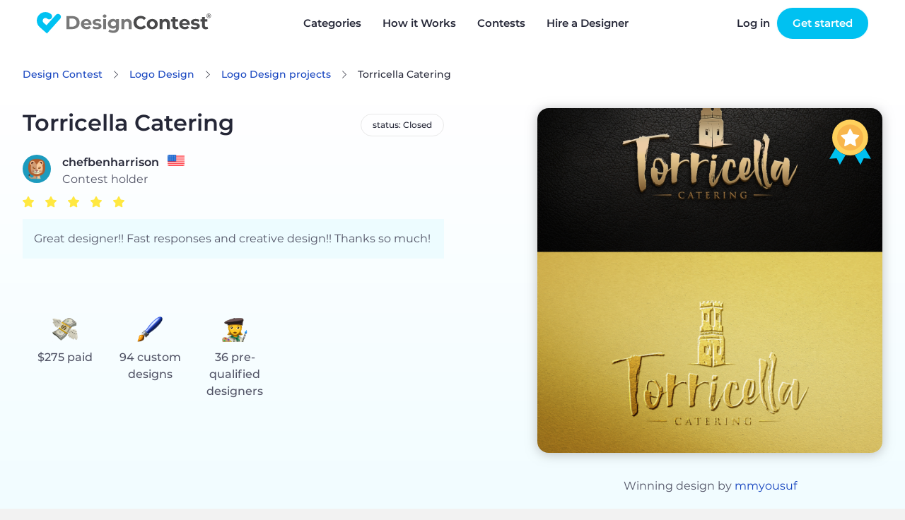

--- FILE ---
content_type: text/html; charset=UTF-8
request_url: https://www.designcontest.com/logo-design/torricella-catering/
body_size: 13148
content:
<!DOCTYPE html>
<html lang="en-us">
<head>
        <script type="application/ld+json">
    {
      "@context": "http://schema.org",
      "@type": "Organization",
      "name" : "DesignContest",
      "url": "https://www.designcontest.com/",
      "sameAs" : [
                    "https://www.facebook.com/designcontest",
                    "https://twitter.com/designcontests",
                    "https://plus.google.com/+Designcontests",
                    "https://www.instagram.com/dc_designcontest",
                    "https://www.linkedin.com/company/designcontest-ltd-",
                    "https://pinterest.com/designcontest"
                    ]
    }




    </script>

    <meta http-equiv="Content-Type" content="text/html; charset=UTF-8"/>
    <meta name="viewport" content="width=device-width, user-scalable=no, initial-scale=1.0"/>
    <meta name="msvalidate.01" content="EF5E15890FF3E39EF83EBB97C7DE71BA"/>
    <meta name="theme-color" content="#17a9d5">
    <meta name="yandex-verification" content="778b85e160d3f074"/>
    <meta name="p:domain_verify" content="a9aafc5bb978ee4e5e20ac4cd33ce453"/>

    <meta name="robots" content="index, follow" />
<link rel="stylesheet" type="text/css" href="https://designcontest.nyc3.digitaloceanspaces.com/css/swiper.min.css" />
<link rel="stylesheet" type="text/css" href="https://designcontest.nyc3.digitaloceanspaces.com/css/select2.min.css" />
<link rel="stylesheet" type="text/css" href="https://designcontest.nyc3.digitaloceanspaces.com/css/contest_new.css" />
<link rel="stylesheet" type="text/css" href="https://designcontest.nyc3.digitaloceanspaces.com/css/header-browse-contest.css" />
<link rel="stylesheet" type="text/css" href="https://designcontest.nyc3.digitaloceanspaces.com/css/style.css" />
<script type="text/javascript">
/*<![CDATA[*/
var _gaq = _gaq || [];
_gaq.push(['_setAccount','UA-20180690-1']);
_gaq.push(['_setCustomVar',1,'User Type','Unregistered']);
_gaq.push(['_trackPageview']);
(function() {
    var ga = document.createElement('script'); ga.type = 'text/javascript'; ga.async = true;
    ga.src = ('https:' == document.location.protocol ? 'https://ssl' : 'http://www') + '.google-analytics.com/ga.js';
    var s = document.getElementsByTagName('script')[0]; s.parentNode.insertBefore(ga, s);
})();
/*]]>*/
</script>
<title>DesignContest - Torricella Catering torricella-catering</title>
            <link rel="canonical" href="https://www.designcontest.com/logo-design/torricella-catering/"/>
                            <link rel="alternate" href="https://www.designcontest.ru/logo-design/torricella-catering/"
                  hreflang="ru-ru"/>
                    <link rel="alternate" href="https://www.designcontest.com/logo-design/torricella-catering/"
                  hreflang="x-default"/>
                    <link rel="alternate" href="https://www.designcontest.ca/logo-design/torricella-catering/"
                  hreflang="en-ca"/>
                    <link rel="alternate" href="https://www.designcontest.uk/logo-design/torricella-catering/"
                  hreflang="en-gb"/>
                    <link rel="alternate" href="https://www.designcontest.com.au/logo-design/torricella-catering/"
                  hreflang="en-au"/>
                    <link rel="alternate" href="https://www.designcontest.co.nz/logo-design/torricella-catering/"
                  hreflang="en-nz"/>
                    <link rel="alternate" href="https://www.designcontest.es/logo-design/torricella-catering/"
                  hreflang="es-es"/>
                    <link rel="alternate" href="https://www.designcontest.com.ua/logo-design/torricella-catering/"
                  hreflang="uk-ua"/>
                    <link rel="alternate" href="https://www.designcontest.at/logo-design/torricella-catering/"
                  hreflang="de-at"/>
                    <link rel="alternate" href="https://www.designcontest.com.de/logo-design/torricella-catering/"
                  hreflang="de-de"/>
                        <meta name="description" content="See Logo Design entries, selected winner and the client's testimonial for 'Torricella Catering' Logo Design contest. torricella-catering"/>
                <meta name="keywords" content="Torricella Catering Logo Design"/>
        <meta name="twitter:card" content="summary"/>
    <meta name="twitter:site" content="@designcontests"/>
    <meta name="twitter:creator" content="@designcontests"/>
            <meta property="og:title" content="Logo Design Contest 'Torricella Catering'"/>
                <meta property="og:image" content="https://www.designcontest.comhttps://designcontest.nyc3.digitaloceanspaces.com/data/contests/143001/entries/big_f87ddfa75796adf3.png"/>
                <meta property="og:site_name" content="DesignContest.com"/>
                <meta property="og:description" content="See Logo Design entries, selected winner and the client's testimonial for 'Torricella Catering' Logo Design contest."/>
                <meta property="og:url" content="https://www.designcontest.com/logo-design/torricella-catering/"/>
                <meta property="og:type" content="website"/>
        <meta property="fb:app_id" content="198994630150219">


    <!-- Prefetch DNS for external assets -->
<link rel="dns-prefetch" href="//apis.google.com">
<link rel="dns-prefetch" href="//app.wigzo.com">
<link rel="dns-prefetch" href="//connect.facebook.net">
<link rel="dns-prefetch" href="//designcontest-com-designcontest.netdna-ssl.com">
<link rel="dns-prefetch" href="//designcontest-com2-designcontest.netdna-ssl.com">
<link rel="dns-prefetch" href="//designcontest-com3-designcontest.netdna-ssl.com">
<link rel="dns-prefetch" href="//dev.visualwebsiteoptimizer.com">
<link rel="dns-prefetch" href="//fonts.googleapis.com">
<link rel="dns-prefetch" href="//fonts.google.com">
<link rel="dns-prefetch" href="//fonts.gstatic.com">
<link rel="dns-prefetch" href="//js.intercomcdn.com">
<link rel="dns-prefetch" href="//mc.yandex.ru">
<link rel="dns-prefetch" href="//secure.quantserve.com">
<link rel="dns-prefetch" href="//tracker.wigzopush.com">
<link rel="dns-prefetch" href="//pixel.quantserve.com">
<link rel="dns-prefetch" href="//ssl.google-analytics.com">
<link rel="dns-prefetch" href="//tracker.wigzopush.com">
<link rel="dns-prefetch" href="//www.google-analytics.com">
<link rel="dns-prefetch" href="//www.google.com">
<link rel="dns-prefetch" href="//www.googleadservices.com">
<link rel="dns-prefetch" href="//www.googletagmanager.com">
<link rel="dns-prefetch" href="//www.gstatic.com">
<link rel="dns-prefetch" href="//www.facebook.com">
<link rel="dns-prefetch" href="//connect.facebook.net">
    <link rel="shortcut icon" href="https://designcontest.nyc3.digitaloceanspaces.com/images/favicon.png" type="image/x-icon"/>
    <link rel="apple-touch-icon" href="https://designcontest.nyc3.digitaloceanspaces.com/images/apple-touch-icon.png"/>
    <link rel="icon" sizes="192x192" href="https://designcontest.nyc3.digitaloceanspaces.com/images/dc-icon_192x192.png"/>
    <!--[if IE 8 ]>
    <html lang="en" class="ie8">    <![endif]-->
        <script type="text/javascript">
        var dc = {
            user_logged_in: 'false',
            user_group: 0,
            user_role: 0,
            translation_name: '',
            translation_code: '',
            cdn_url: 'https://designcontest.nyc3.digitaloceanspaces.com',
                                                                                                                        isClient: function () {
                return this.user_group == 1;
            },
            isDesigner: function () {
                return this.user_group == 2 || this.user_group == 3;
            },
            isManager: function () {
                return this.user_role == 3 || this.user_role == 2;
            }
        }
        var notification_translation = {
            save_draft: "Click here to complete your design brief",
            system_translation: "System",
            notification_translation: "notification",
            empty_title: "Title is empty",
            empty_brief: "Brief is empty"
        }
        var intro_translation = {
            next_btn: "Next",
            back_btn: "Back",
            skip_btn: "Skip",
            done_btn: "Done"
        }
        var file_upload_translation = {
            drag_n_drop: "Drag &amp; drop",
            to_upload: "to upload",
            or_symbol: "or",
            // changed for order web-design step 2.5
            select_files: "Choose file",
            select_file: "select file",
            file_limit: "File size limit is ",
            click_to: "Click to",
            filesize_error: " - file size error. Allowed size - "
        }
        var comment_editing_translation = {
            save_changes: "Save changes",
            cancel: "Cancel",
            editing_comment: "Editing comment"
        }
        var onsite_translations = {
            time_left: {
                d: "d",
                h: "h",
                m: "m",
                s: "s"
            },
            list_filters: {
                open: "Open",
                closed: "Closed",
                finalization: "Finalization",
                expired: "Expired",
                opn: "opn",
                cls: "cls",
                fin: "fin",
                exp: "exp",
                day: "< 1 day",
                two_days: "2 - 3 days",
                three_days: "3 - 7 days",
                seven_days: " > 7 days"
            }
        }
        var invite_designer_popup = {
            invite_designer: "Invite designer",
            invite_guestion: "Which project brief would you like to send?",
            send: "Send",
            create_new_brief: "Create new brief",
            or: "or"
        }
    </script>
    <script type="text/javascript">window.$crisp = [];
        window.CRISP_WEBSITE_ID = "d2c7a984-ed2c-4eff-a1cb-249ee969b15d";
        (function () {
            d = document;
            s = d.createElement("script");
            s.src = "https://client.crisp.chat/l.js";
            s.async = 1;
            d.getElementsByTagName("head")[0].appendChild(s);
        })();</script>
    <!-- Google Tag Manager -->
    <script>(function (w, d, s, l, i) {
            w[l] = w[l] || [];
            w[l].push({
                'gtm.start':
                    new Date().getTime(), event: 'gtm.js'
            });
            var f = d.getElementsByTagName(s)[0],
                j = d.createElement(s), dl = l != 'dataLayer' ? '&l=' + l : '';
            j.async = true;
            j.src =
                '//www.googletagmanager.com/gtm.js?id=' + i + dl;
            f.parentNode.insertBefore(j, f);
        })(window, document, 'script', 'dataLayer', 'GTM-NVQRTX');</script>
    <!-- End Google Tag Manager -->

    <!-- Google tag (gtag.js) -->
    <script async src="https://www.googletagmanager.com/gtag/js?id=G-SBR37NLFRZ"></script>
    <script>
        window.dataLayer = window.dataLayer || [];
        function gtag(){dataLayer.push(arguments);}
        gtag('js', new Date());

        gtag('config', 'G-SBR37NLFRZ');
    </script>
    <!-- End Google tag (gtag.js) -->
</head>
<body><script type="text/javascript" src="https://designcontest.nyc3.digitaloceanspaces.com/js/libs/jquery-1.10.1.min.js"></script>
<script type="text/javascript" src="https://designcontest.nyc3.digitaloceanspaces.com/js/libs/jquery-ui-1.10.3.custom.min.js"></script>
<script type="text/javascript" src="https://designcontest.nyc3.digitaloceanspaces.com/js/libs/jquery-ui-i18n.min.js"></script>
<script type="text/javascript" src="https://designcontest.nyc3.digitaloceanspaces.com/js/libs/jquery.nouislider.min.js"></script>
<script type="text/javascript" src="https://designcontest.nyc3.digitaloceanspaces.com/js/libs/jquery.scrollTo-1.4.3.1-min.js"></script>
<script type="text/javascript" src="https://designcontest.nyc3.digitaloceanspaces.com/js/libs/loadingoverlay.min.js"></script>
<script type="text/javascript" src="https://designcontest.nyc3.digitaloceanspaces.com/js/libs/underscore.js"></script>
<script type="text/javascript" src="https://designcontest.nyc3.digitaloceanspaces.com/js/libs/backbone.js"></script>
<script type="text/javascript" src="https://designcontest.nyc3.digitaloceanspaces.com/js/libs/backbone.localStorage.js"></script>
<script type="text/javascript" src="https://designcontest.nyc3.digitaloceanspaces.com/js/libs/jquery.minicolors.js"></script>
<script type="text/javascript" src="https://designcontest.nyc3.digitaloceanspaces.com/js/libs/nicEdit.js"></script>
<script type="text/javascript" src="https://designcontest.nyc3.digitaloceanspaces.com/js/libs/cardslider2020.js"></script>
<script type="text/javascript" src="https://designcontest.nyc3.digitaloceanspaces.com/js/selectStyles2020.js"></script>
<script type="text/javascript" src="https://designcontest.nyc3.digitaloceanspaces.com/js/code.js"></script>
<script type="text/javascript">
/*<![CDATA[*/

        var gts = gts || [];

        gts.push(["id", "642912"]);
        gts.push(["badge_position", "BOTTOM_RIGHT"]);
        gts.push(["locale", "en-us"]);
        (function() {
            var gts = document.createElement("script");
            gts.type = "text/javascript";
            gts.async = true;
            gts.src = "https://www.googlecommerce.com/trustedstores/api/js";
            var s = document.getElementsByTagName("script")[0];
            s.parentNode.insertBefore(gts, s);
        })();
    loadingOverlay.show();
/*]]>*/
</script>

<!-- Google Tag Manager (noscript) -->
<noscript>
    <iframe src="//www.googletagmanager.com/ns.html?id=GTM-NVQRTX" height="0" width="0"
            style="display:none;visibility:hidden"></iframe>
</noscript>
<!-- End Google Tag Manager (noscript) -->


<div class="main_wrapper main-new ">
    <div style="display: none;">
        <div id="proactivechatcontainerue5t8hbsqu"></div>
        <table border="0" cellspacing="2" cellpadding="2">
            <tr>
                <td align="center" id="swifttagcontainerue5t8hbsqu">
                    <div style="display: inline;" id="swifttagdatacontainerue5t8hbsqu">
                    </div>
                </td>
            </tr>
            <tr>
                <td align="center"></td>
            </tr>
        </table>
    </div>
    
        <!--st valentine banner begin-->
            <div class="top-panel transparent-unlogged transparent-unlogged--new">
            <div class="center_wrapper">
                <div class="top-panel-background"></div>
                <!-- NEW MENU  2222-->
                <div class="logo">
                                            <a class="logotype" href="/" title="DesignContest">DesignContest</a>
                                        </div>
                <div id="menu" class="new_hp mobile_menu">
                    <div>
                        <i id="mob_icon" class="svg-icon icon-menu mmenu-ico">
                            <span class="mob_icon--line fl"></span>
                            <span class="mob_icon--line sl"></span>
                            <span class="mob_icon--line tl"></span>
                        </i>
                        <ul>
                            <li class="has_sub"><a title="Categories"
                                                   id="category_link"><span>Categories</span><i></i></a>
                                <div class="categories_menu">
                                    <ul>
                                        <li class="category_item">
                                            <a href="#" title="Corporate identity">Corporate identity</a>
                                            <ul>
                                                <li><a href="/logo-design/" title="Logo">Logo Design</a></li>
                                                <li><a href="/business-card-design/" title="Business Cards">Business
                                                        Cards</a></li>
                                                <li><a href="/business-stationery-design/" title="Business Stationery">Business
                                                        Stationery</a></li>
                                                <li><a href="/letterhead-design/" title="Letterhead">Letterhead
                                                        Design</a></li>
                                                <li><a href="/logo-and-business-card-design/"
                                                       title="Logo and Business Card">Logo and Business Card</a></li>
                                            </ul>
                                        </li>
                                        <li class="category_item">
                                            <a href="#" title="Product design">Product Design</a>
                                            <ul>
                                                <li><a href="/packaging-design/" title="Packaging">Packaging Design</a>
                                                </li>
                                                <li><a href="/label-design/" title="Label">Label Design</a></li>
                                                <li><a href="/ticket-design/" title="Ticket">Ticket Design</a></li>
                                                <li><a href="/book-cover-design/" title="Book Cover">Book Cover</a></li>
                                                <li><a href="/magazine-cover-design/" title="Magazine Cover">Magazine
                                                        Cover</a></li>
                                                <li><a href="/cd-cover-design/" title="CD Cover">CD Cover Design</a>
                                                </li>
                                                <li><a href="/other-product-design/" title="Other Product">Other
                                                        Product</a></li>
                                            </ul>
                                        </li>
                                        <li class="category_item">
                                            <a href="#" title="Web Design">Web Design</a>
                                            <ul>
                                                <li><a href="/website-design/" title="Website">Website Design</a></li>
                                                <li><a href="/mobile-website-design/" title="Mobile Website">Mobile
                                                        Website</a></li>
                                                <li><a href="/theme-design/" title="Theme">Theme Design</a></li>
                                                <li><a href="/landing-page-design/" title="Landing Page">Landing
                                                        Page</a></li>
                                                <li><a href="/fans-page-design/" title="Fans page">Fans Page Design</a>
                                                </li>
                                            </ul>
                                        </li>
                                        <li class="category_item">
                                            <a href="#" title="advertising materials">Advertising Materials</a>
                                            <ul>
                                                <li><a href="/poster-design/" title="Poster">Poster Design</a></li>
                                                <li><a href="/flyer-design/" title="Flyer">Flyer Design</a></li>
                                                <li><a href="/billboard-design/" title="Billboard">Billboard Design</a>
                                                </li>
                                                <li><a href="/car-wrap-design/" title="Car Wrap">Car Wrap Design</a>
                                                </li>
                                                <li><a href="/banner-design/" title="Banner">Banner Design</a></li>
                                                <li><a href="/trade-show-swag-design/" title="Trade Show Swag">Trade
                                                        Show Swag</a></li>
                                            </ul>
                                        </li>
                                        <li class="category_item">
                                            <a href="#" title="illustrations and contextual design">Illustrations and
                                                Contextual Design</a>
                                            <ul>
                                                <li><a href="/icon-design/" title="Icons">Icon Design</a></li>
                                                <li><a href="/illustration-design/"
                                                       title="Illustration">Illustration</a></li>
                                                <li><a href="/character-design/" title="Character">Character Design</a>
                                                </li>
                                                <li><a href="/infographic-design/" title="Infographic">Infographic</a>
                                                </li>
                                                <li><a href="/powerpoint-design/" title="Powerpoint">Powerpoint</a></li>
                                                <li><a href="/graphic-design/" title="Graphic">Graphic Design</a></li>
                                            </ul>
                                        </li>
                                        <li class="category_item">
                                            <a href="#" title="CLothing and apparel design">Clothing and Apparel
                                                Design</a>
                                            <ul>
                                                <li><a href="/t-shirt-design/" title="T-Shirt">T-Shirt Design</a></li>
                                                <li><a href="/team-clothing-design/" title="Team Clothing">Team
                                                        Clothing</a></li>
                                                <li><a href="/other-clothing-design/" title="Other Clothing">Other
                                                        Clothing</a></li>
                                            </ul>
                                        </li>
                                        <li class="category_item">
                                            <a href="#" title="Applications">Application Design</a>
                                            <ul>
                                                <li><a href="/mobile-app-design/" title="Mobile App">Mobile App
                                                        Design</a></li>
                                                <li><a href="/application-icon-design/" title="Application Icon">Application
                                                        Icon</a></li>
                                                <li><a href="/desktop-software-design/" title="Desktop Software">Desktop
                                                        Software</a></li>
                                            </ul>
                                        </li>
                                    </ul>
                                </div>
                                <div class="has_sub-arrow"></div>
                                <div class="sub_menu">
                                    <span class="submenu_arrow"> arrow </span>
                                    <div class="menu_overlay"></div>
                                    <div class="wrap_categories">
                                        <div class="box">
                                            <div class="menu_block">
                                                <h3>Corporate identity</h3>
                                                <div class="pero"></div>
                                                <ul>
                                                    <li><a href="/logo-design/"
                                                           title="Logo Design"
                                                           id="main-menu-logo-design-link">Logo Design</a></li>
                                                    <li><a href="/business-card-design/"
                                                           title="Business Cards"
                                                           id="main-menu-business-card-design-link">Business Cards</a></li>
                                                    <li><a href="/business-stationery-design/"
                                                           title="Business Stationery"
                                                           id="main-menu-business-stationery-design-link">Business Stationery</a></li>
                                                    <li><a href="/letterhead-design/"
                                                           title="Letterhead Design"
                                                           id="main-menu-letterhead-design-link">Letterhead Design</a></li>
                                                    <li><a href="/logo-and-business-card-design/"
                                                           title="Logo and Business Card"
                                                           id="main-menu-logo-and-business-card-design-link">Logo and Business Card</a></li>
                                                </ul>
                                            </div>
                                            <div class="menu_block">
                                                <h3>Advertising Materials</h3>
                                                <div class="banner"></div>
                                                <ul>
                                                    <li><a href="/poster-design/"
                                                           title="Poster Design"
                                                           id="main-menu-poster-design-link">Poster Design</a></li>
                                                    <li><a href="/flyer-design/"
                                                           title="Flyer Design"
                                                           id="main-menu-flyer-design-link">Flyer Design</a></li>
                                                    <li><a href="/billboard-design/"
                                                           title="Billboard Design"
                                                           id="main-menu-billboard-design-link">Billboard Design</a></li>
                                                    <li><a href="/car-wrap-design/"
                                                           title="Car Wrap Design"
                                                           id="main-menu-car-wrap-design-link">Car Wrap Design</a></li>
                                                    <li><a href="/banner-design/"
                                                           title="Banner Design"
                                                           id="main-menu-banner-design-link">Banner Design</a></li>
                                                    <li><a href="/trade-show-swag-design/"
                                                           title="Trade Show Swag"
                                                           id="main-menu-trade-show-swag-design-link">Trade Show Swag</a></li>
                                                </ul>
                                            </div>
                                        </div>
                                        <div class="box">
                                            <div class="menu_block">
                                                <h3>Web Design</h3>
                                                <div class="earth"></div>
                                                <ul>
                                                    <li><a href="/website-design/"
                                                           title="Website Design"
                                                           id="main-menu-website-design-link">Website Design</a></li>
                                                    <li><a href="/mobile-website-design/"
                                                           title="Mobile Website"
                                                           id="main-menu-mobile-website-design-link">Mobile Website</a></li>
                                                    <li><a href="/theme-design/"
                                                           title="Theme Design"
                                                           id="main-menu-theme-design-link">Theme Design</a></li>
                                                    <li><a href="/landing-page-design/"
                                                           title="Landing Page"
                                                           id="main-menu-landing-page-design-link">Landing Page</a></li>
                                                    <li><a href="/fans-page-design/"
                                                           title="Fans Page Design"
                                                           id="main-menu-fans-page-design-link">Fans Page Design</a></li>
                                                </ul>
                                            </div>
                                            <div class="menu_block">
                                                <h3>Clothing & Apparel Design</h3>
                                                <div class="shirt"></div>
                                                <ul>
                                                    <li><a href="/t-shirt-design/"
                                                           title="T-Shirt Design"
                                                           id="main-menu-t-shirt-design-link">T-Shirt Design</a></li>
                                                    <li><a href="/team-clothing-design/"
                                                           title="Team Clothing"
                                                           id="main-menu-team-clothing-design-link">Team Clothing</a></li>
                                                    <li><a href="/other-clothing-design/"
                                                           title="Other Clothing"
                                                           id="main-menu-other-clothing-design-link">Other Clothing</a></li>
                                                </ul>
                                            </div>
                                        </div>
                                        <div class="box">
                                            <div class="menu_block">
                                                <h3>Illustrations & Contextual Design</h3>
                                                <div class="infoico"></div>
                                                <ul>
                                                    <li><a href="/icon-design/" title="Icons"
                                                           id="main-menu-icon-design-link">Icon Design</a></li>
                                                    <li><a href="/illustration-design/"
                                                           title="Illustration"
                                                           id="main-menu-illustration-design-link">Illustration</a></li>
                                                    <li><a href="/character-design/"
                                                           title="Character"
                                                           id="main-menu-character-design-link">Character Design</a></li>
                                                    <li><a href="/infographic-design/"
                                                           title="Infographic"
                                                           id="main-menu-infographic-design-link">Infographic</a></li>
                                                    <li><a href="/powerpoint-design/"
                                                           title="Powerpoint"
                                                           id="main-menu-powerpoint-design-link">Powerpoint</a></li>
                                                    <li><a href="/graphic-design/"
                                                           title="Graphic Design"
                                                           id="main-menu--link">Graphic Design</a></li>
                                                </ul>
                                            </div>
                                            <div class="menu_block">
                                                <h3>Application Design</h3>
                                                <div class="phon"></div>
                                                <ul>
                                                    <li><a href="/mobile-app-design/"
                                                           title="Mobile App Design"
                                                           id="main-menu-mobile-app-design-link">Mobile App Design</a></li>
                                                    <li><a href="/application-icon-design/"
                                                           title="Application Icon"
                                                           id="main-menu-application-icon-design-link">Application Icon</a></li>
                                                    <li><a href="/desktop-software-design/"
                                                           title="Desktop Software"
                                                           id="main-menu-desktop-software-design-link">Desktop Software</a></li>
                                                </ul>
                                            </div>
                                        </div>
                                        <div class="box">
                                            <div class="menu_block">
                                                <h3>Product Design</h3>
                                                <div class="book"></div>
                                                <ul>
                                                    <li><a href="/packaging-design/"
                                                           title="Packaging Design"
                                                           id="main-menu-packaging-design-link">Packaging Design</a></li>
                                                    <li><a href="/label-design/"
                                                           title="Label Design"
                                                           id="main-menu-label-design-link">Label Design</a></li>
                                                    <li><a href="/ticket-design/"
                                                           title="Ticket Design"
                                                           id="main-menu-ticket-design-link">Ticket Design</a></li>
                                                    <li><a href="/book-cover-design/"
                                                           title="Book Cover"
                                                           id="main-menu-book-cover-design-link">Book Cover</a></li>
                                                    <li><a href="/magazine-cover-design/"
                                                           title="Magazine Cover"
                                                           id="main-menu-magazine-cover-design-link">Magazine Cover</a></li>
                                                    <li><a href="/cd-cover-design/"
                                                           title="CD Cover Design"
                                                           id="main-menu-cd-cover-design-link">CD Cover Design</a></li>
                                                    <li><a href="/other-product-design/"
                                                           title="Other Product"
                                                           id="main-menu-other-product-design-link">Other Product</a></li>
                                                </ul>
                                            </div>
                                        </div>
                                    </div>
                                    <a href="#" class="close_popup close_btn"
                                       title="Close details">Close details</a>
                                </div>
                            </li>
                            <li><a href="/how-it-works/" title="How it Works"
                                   id="main-menu-how-it-works-link">How it Works</a>
                            </li>
                            <li><a href="/projects/" title="Contests">Contests</a></li>
                            <li><a href="/one-on-one/"
                                   title="Hire a Designer">Hire a Designer</a></li>
                            <!-- <li class="testimonials_menu_item"><a href="/testimonials/" title="Testimonials">Testimonials</a></li> -->
                            <!-- <li class="demo_page"><a href="/demo/" title="Demo">Demo</a></li> -->
                            <li class="hidden_item"><a href="/login/"
                                                       title="Log in">Log in</a></li>
                            <li class="hidden_item"><a href="/registration/"
                                                       title="Register">Register</a></li>
                        </ul>
                    </div>
                </div>
                <a href="/contests/start/" class="green-menu-btn">Start a Contest</a>
                <div class="user_block unlogged logged-menu">
                    <ul class="links">
                        <li>
                            <a class="quick_login_link login" href="https://www.designcontest.com/login/?redirect=%2Flogo-design%2Ftorricella-catering%2F"
                               title="Log in">Log in</a>
                        </li>
                        <li>
                            <a class="register" href="/contests/start/step1"> Get started</a>
                        </li>
                    </ul>
                </div>
                <!--END NEW MENU -->
            </div>
        </div>
    
    <div class="inner_content">
        <input id='hidden_file_input' type="file"
       style="opacity:0; position: absolute; top: -30px;" multiple=""
       name="File[files][]"/>
<!--facebook code-->
<div id="fb-root"></div>


<script type="text/javascript">
    var contest_info =
        {
            contest_id: '143001',
            category_name: 'logo-design',
            contest_name: 'torricella-catering'
        };
    var contest_data = '';

</script>
<script type="text/javascript">
    var contest_translition = {
        short_comment: "Too short comment. Min length is 30 characters.",
        filter_designers: "Filter designers",
        processing: "Processing"
    };
    var designers_tooltip_translation = {
        level: "Level",
        last: "Last seen online",
        entries_total: "Entries total",
        entries_this: "This contest",
        contest_holder: "Contest Holder",
        member_since: "Member since",
        contests: "Contests",
        projects: "One-on-Ones",
        refunds: "Refunds",
        online: "online"
    };
    var report_design_translation = 'Report Design';
</script>


  <div id="contest-page" class="contest-page">
    <section class="contest-info">
      <div class="content">
        <div class="contest-breadcrumbs" vocab="http://schema.org/"
             typeof="BreadcrumbList">
          <a href="/" class="contest-link contest-breadcrumbs__item"
             property="item" typeof="WebPage">Design Contest</a>
          <a href="/logo-design/"
             class="contest-link contest-breadcrumbs__item" property="item"
             typeof="WebPage"
             title="Logo Design">Logo Design</a>
          <a href="/logo-design/projects"
             class="contest-link contest-breadcrumbs__item" property="item"
             typeof="WebPage"
             title="Logo Design projects">Logo Design            projects</a>
          <span class="contest-breadcrumbs__item"
                property="item">Torricella Catering</span>
        </div>
        <div id="js-contest-details" class="contest-details">
<!--          INSERT INFO TEMPLATE-->
        </div>
      </div>
      <div id="js-contest-actions" class="action-buttons content">
<!--        Insert action buttons-->
      </div>
      <div id="js-expired-contest">
        <!--          INSERT Expired contest markup -->
      </div>
    </section>
    <div class="contest-tabs-wrapper js-contest-tabs"></div>
    <div id="js-filter-render">
      <!-- Render filters -->
    </div>
    <div class="contest-results__wrapper">
      <section id="js-contest-tab-data" class="contest-results">
        <!-- Render entries / commnets / bries / designers -->
      </section>
    </div>

    <div id="popup_box"></div>

  </div>

  <div class="overlay"></div>


<script>
    var too_many_dis_translate = 'Too many designers. Max 10 per invitation.';
</script>
    </div>

</div>

            <div class="footer lang-en-us">
            <div class="center_wrapper">
                <div class="footer_outer">
                    <div class="footer-a">
                        <a href="/prices/" title="Prices">Prices</a>
                        <a href="/blog/" title="Blog">Blog</a>
                        <a href="/forum/" title="Forum">Forum</a>
                        <a href="/knowledgebase/" title="Knowledgebase">Knowledgebase</a>
                    </div>
                    <div class="footer-b">
                        <a href="/about-us/" title="About us">About us</a>
                        <a href="/contact-us/" title="Contact us">Contact us</a>
                        <a href="/testimonials/" title="Testimonials">Testimonials</a>
                                            </div>
                    <div class="footer-e">
                        <a href="/designers-join-us/" title="Designers Join us">Designers Join us</a>
                        <a href="/terms-of-services/" title="Terms of services">Terms of services</a>
                        <a href="/privacy/" title="Privacy policy">Privacy policy</a>
                        <a href="/refund-policy/" title="Refund policy">Refund policy</a>
                    </div>

                    <div class="footer-d">
                        <p>Sign up for secrets, news and specials</p>
                        <div class="footer_sign_up open">
                            <input class="" maxlength="100" name="" type="text" id="subscribe-input-footer" value=""
                                   placeholder="E-mail">
                            <button id="subscribe-btn-footer" class="btn-blue"><span><i
                                            class="svg-icon icon-mail"></i><span class="newsletter_text">Newsletter</span> Sign up</span></button>
                        </div>
                        <div class="line-3 desktop">
                            <a class="facebook-icon svg-icon icon-facebook"
                               href="https://facebook.com/designcontest/" title="facebook"></a>
                            <a class="pinterest-icon svg-icon icon-pinterest"
                               href="https://www.pinterest.com/designcontest/" title="pinterest"></a>
                            <a class="twitter-icon svg-icon icon-twitter"
                               href="https://twitter.com/designcontests/" title="twitter"></a>
                            <a class="linkedin-footer-icon svg-icon icon-linked_in"
                               href="https://linkedin.com/company/designcontest-ltd-?trk=biz-companies-cym"
                               title="linkedin"></a>
                            <a class="insta-footer-icon svg-icon icon-instagram"
                               href="https://instagram.com/dc_designcontest/" title="instagram"></a>
                        </div>
                    </div>
                </div>

                <div class="footer_bottom_line">
                    <div class="footer_logo">
                        <svg xmlns="http://www.w3.org/2000/svg" width="185" height="24" viewBox="0 0 185 24">
                            <g fill="#FFF" fill-rule="evenodd" opacity=".56">
                                <path d="M10.817 23.578L24.472 8.334c.127-.11.246-.229.356-.356.066-.066.115-.132.173-.199.712-.939.83-2.2.303-3.254-.527-1.054-1.607-1.718-2.785-1.711-.94 0-1.832.42-2.433 1.142l-9.79 10.866L7.1 12c-1.291-1.137-3.258-1.019-4.403.265-.55.614-.83 1.422-.78 2.244.05.822.426 1.59 1.045 2.134l7.854 6.935z"/>
                                <path d="M15.22 3.12C11.457-.235 5.688.095 2.333 3.857c-3.355 3.761-3.025 9.53.736 12.885.624.543 1.434.822 2.26.778 1.251-.078 2.334-.899 2.746-2.083.412-1.184.073-2.5-.86-3.338-1.11-1.03-1.243-2.742-.303-3.931.94-1.19 2.636-1.456 3.895-.612l.108.074c.215.158.72.522.952.646 1.245.551 2.703.24 3.616-.77.55-.615.83-1.424.781-2.248-.05-.824-.426-1.593-1.046-2.138"/>
                                <path fill-rule="nonzero"
                                      d="M31.54 5.073h6.28c1.376-.036 2.742.247 3.99.828 1.106.536 2.036 1.378 2.681 2.425.658 1.095.99 2.355.96 3.633.031 1.28-.302 2.543-.96 3.641-.643 1.047-1.574 1.886-2.681 2.417-1.247.584-2.613.868-3.99.827h-6.28V5.074zm6.123 11.206c1.213.062 2.402-.354 3.31-1.159.846-.818 1.295-1.962 1.234-3.137.058-1.173-.395-2.313-1.241-3.128-.91-.805-2.098-1.22-3.31-1.158h-2.897v8.582h2.904zM57.997 14.458h-8.044c.125.635.493 1.196 1.026 1.564.594.397 1.298.597 2.011.571.503.01 1.002-.075 1.473-.248.448-.177.856-.441 1.2-.778l1.656 1.78c-1.142 1.191-2.757 1.81-4.403 1.687-1.102.022-2.193-.216-3.186-.695-.882-.433-1.62-1.111-2.127-1.953-.51-.852-.77-1.83-.753-2.822-.012-.984.243-1.954.736-2.805.497-.828 1.213-1.5 2.07-1.945.89-.473 1.887-.714 2.896-.704.985-.015 1.959.219 2.83.679.833.435 1.523 1.102 1.986 1.92.493.893.742 1.901.72 2.921 0 0-.058.315-.09.828zm-7.216-3.418c-.474.429-.77 1.02-.828 1.655h5.239c-.061-.635-.356-1.225-.828-1.655-.486-.407-1.104-.621-1.738-.604-.67-.04-1.33.175-1.845.604z"/>
                                <path d="M61.051 18.737c-.711-.164-1.39-.443-2.011-.828l1.026-2.185c.533.334 1.114.585 1.722.745.642.188 1.308.286 1.978.29 1.299 0 1.953-.323 1.953-.969-.008-.315-.23-.585-.538-.653-.538-.174-1.093-.287-1.655-.34-.728-.1-1.447-.252-2.152-.455-.565-.164-1.074-.479-1.473-.91-.435-.513-.652-1.175-.604-1.846-.01-.643.193-1.272.579-1.787.442-.559 1.033-.98 1.705-1.217.842-.308 1.735-.457 2.631-.439.755 0 1.507.084 2.243.249.65.13 1.276.362 1.854.687l-1.026 2.16c-.933-.541-1.992-.827-3.07-.828-.516-.011-1.025.109-1.482.348-.283.126-.472.401-.488.711-.003.324.216.607.53.687.555.177 1.126.305 1.704.38.718.11 1.429.264 2.127.464.553.167 1.052.475 1.448.894.443.504.671 1.16.638 1.83.007.635-.203 1.254-.596 1.754-.449.558-1.05.975-1.73 1.2-.879.28-1.801.4-2.723.355-.872.01-1.742-.09-2.59-.297z"/>
                                <path fill-rule="nonzero"
                                      d="M70.626 6.298c-.349-.31-.545-.758-.538-1.225-.008-.467.188-.915.538-1.225.377-.337.87-.515 1.374-.496.504-.022.997.147 1.382.471.347.295.545.729.538 1.184.015.483-.181.948-.538 1.274-.375.346-.873.527-1.382.505-.503.017-.994-.157-1.374-.488zm-.157 1.978h3.079v10.626h-3.079V8.276zM87.153 8.276v8.855c0 1.953-.507 3.404-1.523 4.353-1.245 1.025-2.835 1.534-4.444 1.424-.989.002-1.974-.126-2.93-.381-.828-.207-1.607-.575-2.292-1.084l1.225-2.218c.508.399 1.086.699 1.705.885.663.212 1.356.321 2.052.323.85.073 1.695-.185 2.359-.72.55-.588.827-1.382.761-2.185v-.455c-.87.914-2.1 1.398-3.36 1.324-.93.01-1.85-.212-2.673-.645-.787-.418-1.443-1.045-1.895-1.813-.496-.812-.754-1.746-.745-2.698-.006-.943.252-1.869.745-2.673.464-.77 1.131-1.396 1.928-1.812.824-.433 1.743-.655 2.673-.646 1.35-.082 2.66.484 3.526 1.523V8.276h2.888zm-3.823 6.869c.517-.489.8-1.176.778-1.887.023-.711-.26-1.399-.778-1.887-1.17-.96-2.853-.96-4.022 0-.543.475-.846 1.166-.828 1.887-.018.72.285 1.412.828 1.887 1.169.96 2.853.96 4.022 0z"/>
                                <path d="M99.426 9.302c.873.955 1.313 2.227 1.217 3.517v6.083h-3.087v-5.611c.053-.674-.141-1.345-.546-1.887-.418-.433-1.005-.66-1.606-.62-.692-.036-1.366.226-1.854.72-.504.595-.754 1.365-.695 2.143v5.255h-3.078V8.276h2.913v1.241c.423-.455.944-.808 1.522-1.034.635-.253 1.312-.38 1.995-.373 1.19-.06 2.354.371 3.22 1.192zM106.303 18.207c-1.112-.588-2.043-1.47-2.69-2.55-.662-1.11-1.005-2.38-.992-3.674-.021-1.304.323-2.588.993-3.707.656-1.056 1.585-1.913 2.69-2.483 1.182-.624 2.503-.94 3.84-.919 1.107-.028 2.209.172 3.235.588.96.403 1.81 1.027 2.483 1.82l-2.06 1.896c-.854-1.038-2.133-1.631-3.476-1.614-.8-.016-1.591.178-2.293.563-.66.364-1.205.906-1.572 1.564-.38.704-.574 1.493-.563 2.292-.013.8.18 1.59.563 2.293.364.662.91 1.208 1.572 1.572.702.385 1.492.58 2.293.563 1.351.012 2.633-.598 3.475-1.655l2.061 1.912c-.665.805-1.518 1.436-2.483 1.837-1.031.434-2.141.65-3.26.637-1.33.014-2.643-.308-3.816-.935z"/>
                                <path fill-rule="nonzero"
                                      d="M119.52 18.364c-.862-.446-1.583-1.122-2.086-1.953-.506-.853-.766-1.83-.753-2.822-.012-.995.248-1.974.753-2.83.505-.827 1.227-1.5 2.086-1.945 1.896-.938 4.12-.938 6.017 0 .857.446 1.575 1.119 2.077 1.945.505.856.765 1.835.753 2.83.014.992-.247 1.969-.753 2.822-.5.83-1.218 1.506-2.077 1.953-1.899.926-4.118.926-6.017 0zm4.966-2.632c.528-.585.801-1.356.76-2.143.043-.787-.23-1.56-.76-2.143-.498-.546-1.208-.848-1.945-.828-.74-.017-1.451.285-1.953.828-.533.582-.81 1.354-.77 2.143-.038.784.235 1.552.761 2.135.505.54 1.215.84 1.953.828.737.015 1.445-.286 1.945-.828l.009.008z"/>
                                <path d="M139.903 9.302c.873.955 1.314 2.227 1.217 3.517v6.083h-3.087v-5.611c.053-.674-.141-1.345-.546-1.887-.418-.432-1.005-.659-1.606-.62-.692-.036-1.366.226-1.853.72-.505.595-.754 1.365-.696 2.143v5.255h-3.078V8.276h2.938v1.241c.423-.455.944-.808 1.522-1.034.635-.254 1.312-.38 1.995-.373 1.182-.052 2.335.378 3.194 1.192zM150.472 18.389c-.336.24-.716.411-1.118.505-.454.115-.921.17-1.39.165-1.068.07-2.12-.278-2.938-.968-.73-.76-1.103-1.795-1.026-2.847v-4.361h-1.655V8.508H144v-2.59h3.079v2.59h2.648v2.375h-2.648v4.328c-.026.377.1.75.347 1.035.258.256.614.39.977.364.45.013.89-.127 1.25-.398l.819 2.177z"/>
                                <path fill-rule="nonzero"
                                      d="M162.265 14.458h-8.044c.127.636.498 1.198 1.034 1.564.594.397 1.297.597 2.011.571.502.009 1.002-.075 1.473-.248.448-.177.856-.441 1.2-.778l1.655 1.78c-1.133 1.196-2.741 1.824-4.386 1.712-1.102.022-2.193-.216-3.186-.695-.882-.436-1.623-1.113-2.135-1.953-.503-.854-.761-1.83-.745-2.822-.017-.988.238-1.961.737-2.814.49-.83 1.2-1.51 2.052-1.961.891-.474 1.887-.715 2.897-.704.983-.017 1.954.217 2.822.679.833.435 1.523 1.102 1.986 1.92.496.893.747 1.9.728 2.921 0 0-.058.315-.1.828zm-7.208-3.418c-.495.417-.806 1.011-.87 1.655h5.23c-.051-.638-.348-1.23-.827-1.655-.485-.409-1.104-.624-1.738-.604-.652-.029-1.293.187-1.795.604z"/>
                                <path d="M165.327 18.737c-.714-.165-1.396-.444-2.02-.828l1.035-2.185c.53.332 1.108.583 1.713.745.643.187 1.309.284 1.978.29 1.308 0 1.961-.323 1.961-.969-.007-.315-.23-.585-.537-.653-.538-.174-1.093-.287-1.656-.34-.727-.1-1.446-.252-2.151-.455-.565-.164-1.074-.479-1.473-.91-.443-.513-.666-1.179-.621-1.854-.01-.644.193-1.272.58-1.788.437-.558 1.026-.98 1.696-1.216.845-.308 1.74-.457 2.64-.439.754 0 1.506.084 2.242.248.648.13 1.271.362 1.846.687l-1.026 2.193c-.93-.54-1.986-.826-3.062-.827-.51-.032-1.02.065-1.482.281-.286.125-.478.4-.496.712.001.325.223.608.538.687.553.177 1.12.305 1.696.38.721.11 1.434.265 2.135.464.552.164 1.05.472 1.44.894.466.508.704 1.183.663 1.87.01.635-.197 1.254-.588 1.755-.45.556-1.05.973-1.73 1.2-.867.299-1.78.442-2.698.422-.886-.01-1.768-.132-2.623-.364zM181.771 18.389c-.336.24-.715.411-1.117.505-.455.115-.922.17-1.39.165-1.068.07-2.121-.278-2.938-.968-.734-.759-1.11-1.794-1.035-2.847v-4.361h-1.655V8.508h1.655v-2.59h3.087v2.59h2.648v2.375h-2.648v4.328c-.023.376.098.746.34 1.035.26.256.619.388.984.364.447.012.885-.128 1.241-.398l.828 2.177z"/>
                                <path fill-rule="nonzero"
                                      d="M183.641 2.681c.362.192.665.478.878.828.21.377.318.802.314 1.233.025.443-.073.883-.281 1.275-.437.755-1.246 1.217-2.119 1.208-.432.004-.858-.107-1.233-.323-.363-.209-.664-.512-.869-.877-.216-.375-.327-.8-.323-1.233-.004-.43.108-.853.323-1.225.208-.368.511-.674.877-.886.378-.216.806-.328 1.242-.322.418 0 .83.112 1.191.322zm-.215 3.89c.31-.176.565-.433.737-.745.182-.317.277-.677.273-1.043.003-.364-.088-.723-.265-1.042-.169-.304-.418-.556-.72-.729-.65-.364-1.443-.364-2.094 0-.308.178-.562.436-.736.745-.178.316-.269.673-.265 1.035-.003.364.088.723.265 1.042.273.472.722.814 1.25.953.526.138 1.086.06 1.555-.216zm.083-1.655c-.095.147-.234.26-.397.323l.612.91h-.596l-.538-.828h-.612v.828h-.588V3.434h1.126c.297-.013.59.077.827.257.207.167.32.422.307.687.009.184-.04.367-.141.521v.017zm-1.035 0c.16.01.319-.036.447-.133.109-.085.168-.218.158-.355.007-.135-.052-.265-.158-.348-.13-.09-.288-.133-.447-.124h-.513v.91l.513.05z"/>
                            </g>
                        </svg>
                    </div>
                    <p>&copy; 2003 — 2026 DesignContest LLC</p>
                    <div class="line-3 mobile">
                        <a class="facebook-icon svg-icon icon-facebook"
                           href="https://facebook.com/designcontest/" title="facebook"></a>
                        <a class="pinterest-icon svg-icon icon-pinterest"
                           href="https://www.pinterest.com/designcontest/" title="pinterest"></a>
                        <a class="twitter-icon svg-icon icon-twitter"
                           href="https://twitter.com/designcontests/" title="twitter"></a>
                        <a class="linkedin-footer-icon svg-icon icon-linked_in"
                           href="https://linkedin.com/company/designcontest-ltd-?trk=biz-companies-cym"
                           title="linkedin"></a>
                        <a class="insta-footer-icon svg-icon icon-instagram"
                           href="https://instagram.com/dc_designcontest/" title="instagram"></a>
                    </div>
                    <div class="international_sites">
                                                    <a class="flag-icon" href="https://www.designcontest.com" title="United States"><i class="flag-usa"></i></a>
                                                    <a class="flag-icon" href="https://www.designcontest.ca" title="Canada"><i class="flag-ca"></i></a>
                                                    <a class="flag-icon" href="https://www.designcontest.uk" title="United Kingdom"><i class="flag-uk"></i></a>
                                                    <a class="flag-icon" href="https://www.designcontest.com.de" title="Germany"><i class="flag-de"></i></a>
                                                    <a class="flag-icon" href="https://www.designcontest.es" title="Spain"><i class="flag-es"></i></a>
                                                    <a class="flag-icon" href="https://www.designcontest.fr" title="France"><i class="flag-fr"></i></a>
                                                    <a class="flag-icon" href="https://www.designcontest.com.au" title="Australia"><i class="flag-au"></i></a>
                                                    <a class="flag-icon" href="https://www.designcontest.co.nz" title="New Zealand"><i class="flag-nz"></i></a>
                                                    <a class="flag-icon" href="https://www.designcontest.ru" title="Россия"><i class="flag-ru"></i></a>
                                            </div>
                    <div class="logo-footer-order">
                        <a href="/" title="Design Contest">Design contest logo</a>
                    </div>
                </div>

            </div>
        </div>
        </div>
<link rel="stylesheet" type="text/css" href="https://designcontest.nyc3.digitaloceanspaces.com/css/swiper.min.css"/>
<link rel="stylesheet" type="text/css" href="https://designcontest.nyc3.digitaloceanspaces.com/css/login.css"/>
<link rel="stylesheet" type="text/css" href="https://designcontest.nyc3.digitaloceanspaces.com/css/slider.css"/>
<link rel="stylesheet" type="text/css" href="https://designcontest.nyc3.digitaloceanspaces.com/css/contest.css"/>
<link rel="stylesheet" type="text/css" href="https://designcontest.nyc3.digitaloceanspaces.com/css/order.css"/>
<link rel="stylesheet" type="text/css" href="https://designcontest.nyc3.digitaloceanspaces.com/css/filter.css"/>
<link rel="stylesheet" type="text/css" href="https://designcontest.nyc3.digitaloceanspaces.com/css/jquery-ui-1.10.3.custom.css"/>
<link rel="stylesheet" type="text/css" href="https://designcontest.nyc3.digitaloceanspaces.com/css/animation.css"/>
<link rel="stylesheet" type="text/css" href="https://designcontest.nyc3.digitaloceanspaces.com/css/start-one-on-one--new.css"/>
<link rel="stylesheet" type="text/css" href="https://designcontest.nyc3.digitaloceanspaces.com/css/start-proj-one-on-one--new.css"/>
<link rel="stylesheet" type="text/css" href="https://designcontest.nyc3.digitaloceanspaces.com/css/start-proj-one-on-one-des--new.css"/>
<link rel="stylesheet" type="text/css" href="https://designcontest.nyc3.digitaloceanspaces.com/css/designer-be--new.css"/>
<link rel="stylesheet" type="text/css" href="https://designcontest.nyc3.digitaloceanspaces.com/css/hiw--new.css"/>
<link rel="stylesheet" type="text/css" href="https://designcontest.nyc3.digitaloceanspaces.com/css/finaization_new.css"/>
<link rel="stylesheet" type="text/css" href="https://designcontest.nyc3.digitaloceanspaces.com/css/main_wrapper--new-start.css"/>
<link rel="stylesheet" type="text/css" href="https://designcontest.nyc3.digitaloceanspaces.com/css/Open_Sans.css"/>
<link rel="stylesheet" type="text/css" href="https://designcontest.nyc3.digitaloceanspaces.com/css/Roboto_Slab.css"/>
<link rel="stylesheet" type="text/css" href="https://designcontest.nyc3.digitaloceanspaces.com/css/Marck_Script.css"/>
<!--
    <link href='https://fonts.googleapis.com/css?family=Open+Sans:300italic,400italic,600italic,700italic,800italic,400,600,700,800,300&subset=cyrillic-ext,cyrillic' rel='stylesheet' type='text/css'>
    <link href="https://fonts.googleapis.com/css?family=Roboto+Slab:100normal,300normal,400normal,700normal|Open+Sans:400normal|Roboto:400normal|Lato:400normal|Oswald:400normal|Source+Sans+Pro:400normal|Raleway:400normal|PT+Sans:400normal|Playfair+Display:400normal|Droid+Sans:400normal|Ubuntu:400normal&amp;subset=all" rel="stylesheet" type="text/css">
    <link href='https://fonts.googleapis.com/css?family=Marck+Script&subset=latin,latin-ext,cyrillic' rel='stylesheet' type='text/css'>
-->
<script type="text/javascript">
    _translations.contests = _translations.contests || {};

    _translations['contests']['Expired'] = 'Expired';
</script>
<script type="text/javascript">
    window.dropdown_langs = {
        'Afrikaans': 'Afrikaans',
        'Amharic': 'Amharic',
        'Arabic': 'Arabic',
        'Azerbaijani': 'Azerbaijani',
        'Bashkir': 'Bashkir',
        'Belarusian': 'Belarusian',
        'Bulgarian': 'Bulgarian',
        'Bengali': 'Bengali',
        'Bosnian': 'Bosnian',
        'Catalan': 'Catalan',
        'Cebuano': 'Cebuano',
        'Czech': 'Czech',
        'Welsh': 'Welsh',
        'Danish': 'Danish',
        'German': 'German',
        'Greek': 'Greek',
        'English': 'English',
        'Esperanto': 'Esperanto',
        'Spanish': 'Spanish',
        'Estonian': 'Estonian',
        'Basque': 'Basque',
        'Persian': 'Persian',
        'Finnish': 'Finnish',
        'French': 'French',
        'Irish': 'Irish',
        'Scottish Gaelic': 'Scottish Gaelic',
        'Galician': 'Galician',
        'Gujarati': 'Gujarati',
        'Hebrew': 'Hebrew',
        'Hindi': 'Hindi',
        'Croatian': 'Croatian',
        'Haitian': 'Haitian',
        'Hungarian': 'Hungarian',
        'Armenian': 'Armenian',
        'Indonesian': 'Indonesian',
        'Icelandic': 'Icelandic',
        'Italian': 'Italian',
        'Japanese': 'Japanese',
        'Javanese': 'Javanese',
        'Georgian': 'Georgian',
        'Kazakh': 'Kazakh',
        'Khmer': 'Khmer',
        'Kannada': 'Kannada',
        'Korean': 'Korean',
        'Kyrgyz': 'Kyrgyz',
        'Latin': 'Latin',
        'Luxembourgish': 'Luxembourgish',
        'Lao': 'Lao',
        'Lithuanian': 'Lithuanian',
        'Latvian': 'Latvian',
        'Malagasy': 'Malagasy',
        'Mari': 'Mari',
        'Maori': 'Maori',
        'Macedonian': 'Macedonian',
        'Malayalam': 'Malayalam',
        'Mongolian': 'Mongolian',
        'Marathi': 'Marathi',
        'Hill Mari': 'Hill Mari',
        'Malay': 'Malay',
        'Maltese': 'Maltese',
        'Burmese': 'Burmese',
        'Nepali': 'Nepali',
        'Dutch': 'Dutch',
        'Norwegian': 'Norwegian',
        'Punjabi': 'Punjabi',
        'Papiamento': 'Papiamento',
        'Polish': 'Polish',
        'Portuguese': 'Portuguese',
        'Romanian': 'Romanian',
        'Russian': 'Russian',
        'Sinhalese': 'Sinhalese',
        'Slovak': 'Slovak',
        'Slovenian': 'Slovenian',
        'Albanian': 'Albanian',
        'Serbian': 'Serbian',
        'Sundanese': 'Sundanese',
        'Swedish': 'Swedish',
        'Swahili': 'Swahili',
        'Tamil': 'Tamil',
        'Telugu': 'Telugu',
        'Tajik': 'Tajik',
        'Thai': 'Thai',
        'Tagalog': 'Tagalog',
        'Turkish': 'Turkish',
        'Tatar': 'Tatar',
        'Udmurt': 'Udmurt',
        'Ukrainian': 'Ukrainian',
        'Urdu': 'Urdu',
        'Uzbek': 'Uzbek',
        'Vietnamese': 'Vietnamese',
        'Xhosa': 'Xhosa',
        'Yiddish': 'Yiddish',
        'Chinese': 'Chinese'
    };

    window.dcUserLang = 'en-us';
</script><!--widget feedback-->

<style>
    iframe[name="us-entrypoint-buttonV2"] {
        left: 2em;
    }
</style>
<!--widget feedback end-->

<script type="text/javascript" src="https://designcontest.nyc3.digitaloceanspaces.com/js/libs/swiper2020.js"></script>
<script type="text/javascript" src="https://www.google.com/recaptcha/api.js?onload=loadGoogleCaptcha&amp;render=explicit&amp;hl=en-us" async="async" defer="defer"></script>
<script type="text/javascript" src="https://designcontest.nyc3.digitaloceanspaces.com/js/libs/jquery.jWindowCrop.js"></script>
<script type="text/javascript" src="https://designcontest.nyc3.digitaloceanspaces.com/js/libs/jquery.imgareaselect.min.js"></script>
<script type="text/javascript" src="https://designcontest.nyc3.digitaloceanspaces.com/js/libs/jquery.zclip.min.js"></script>
<script type="text/javascript" src="https://designcontest.nyc3.digitaloceanspaces.com/js/libs/select2.full.min.js"></script>
<script type="text/javascript" src="https://designcontest.nyc3.digitaloceanspaces.com/js/libs/clipboard.min.js"></script>
<script type="text/javascript" src="https://designcontest.nyc3.digitaloceanspaces.com/js/contests/contest_item.js"></script>
</body>


--- FILE ---
content_type: text/html; charset=UTF-8
request_url: https://www.designcontest.com/js/contest/templates/ContestTemplates.html
body_size: 142012
content:
<script type="text/template" id="info_template">
  <%if(contest.status=='100'){%>
  <div class="contest-about">
    <div class="contest-about__details contest-about__details--closed">
      <div class="contest-about__description contest-about__description--closed">
        <div class="contest-about__heading">
          <h1 class="contest-about__contest-name contest-about__contest-name--closed"><%=contest.title%></h1>
          <div class="contest-about__status-icon">
            status: <%=contest.status_name%><%if((user!='0')&&(contest.status=='11')){%> - <%=contest.expired_time_passed%><%}%>
          </div>
        </div>
        <div class="contest-holder">
          <div class="contest-holder__top">
            <img src="<%=ch.avatar%>" alt="" class="contest-holder__img">
            <div class="contest-holder__info">
              <a href="/client/<%=contest.username%>/"
                 data-user-id="<%=contest.author_id%>"
                 title="<%=contest.username%>"
                 class="contest-link contest-holder__link">
                <%=contest.username%>
              </a>
              <img class="contest-holder__flag" src="https://designcontest.nyc3.digitaloceanspaces.com/images/flags/<%=ch.flag||'no-flag'%>.png">
              <p class="contest-holder__role">Contest holder</p>
            </div>
          </div>
          <div class="contest-holder__rate">
            <% var ratingCount = contest.finished.testimonial.rating || 0; %>
            <% for (var i = 0; i < ratingCount; i++) {%>
            <svg xmlns="http://www.w3.org/2000/svg" width="16" height="16" viewBox="0 0 16 16">
              <path fill="#ffe841" fill-rule="evenodd" d="M7.133.538C7.253.3 7.427.14 7.656.06c.23-.08.459-.08.688 0 .23.08.404.239.523.478l1.944 3.947 4.366.628c.259.04.463.16.613.36.15.199.219.418.21.657-.01.24-.106.449-.285.628l-3.17 3.08.748 4.366c.04.24-.005.463-.135.673-.13.21-.314.344-.553.403-.24.06-.468.03-.688-.09L8 13.158l-3.917 2.034c-.22.12-.449.15-.688.09-.24-.06-.424-.195-.553-.404-.13-.21-.175-.434-.135-.673l.748-4.366-3.17-3.08c-.18-.18-.274-.389-.284-.628-.01-.24.06-.458.21-.658.149-.2.353-.319.612-.359l4.366-.628L7.133.538z"/>
            </svg>
            <%}%>
          </div>
        </div>
        <div class="contest-holder__comment-box" itemprop="description">
          <p class="contest-holder__comment"><%=(contest.finished && contest.finished.testimonial && contest.finished.testimonial.text)?contest.finished.testimonial.text:''%></p>
        </div>
        <div class="contest-stats">
          <div class="contest-stats__item">
            <img src="https://designcontest.nyc3.digitaloceanspaces.com/images/contests/new_contest/icons/money-wings.png"
                 alt="" class="contest-stats__item-img">
            <p class="contest-stats__item-values">
              <%=contest.currency_symbol%><%=contest.paid_price%>  paid             </p>
          </div>
          <div class="contest-stats__item">
            <img src="https://designcontest.nyc3.digitaloceanspaces.com/images/contests/new_contest/icons/brush.png"
                 alt="" class="contest-stats__item-img">
            <p class="contest-stats__item-values">
              <%=contest.entries_num%> custom designs            </p>
          </div>
          <div class="contest-stats__item">
            <img src="https://designcontest.nyc3.digitaloceanspaces.com/images/contests/new_contest/icons/painter.png"
                 alt="" class="contest-stats__item-img">
            <p class="contest-stats__item-values">
              <%=contest.designers_count%> pre-qualified designers            </p>
          </div>
        </div>
      </div>
      <div class="contest-closed-winner">
        <%_.each(contest.winner_designs, function(winner){%>
        <%if(winner.medal_type=='1'){%>
        <div class="winner-work">
          <svg class="winner-work__medal" xmlns="http://www.w3.org/2000/svg" width="32" height="35" viewBox="0 0 32 35">
            <g fill="none" fill-rule="evenodd">
              <circle cx="15.959" cy="13.782" r="13.782" fill="#FFD15C"/>
              <g fill="#00C1F1">
                <path d="M4.793.048L.051 8.268l5.535-.294 2.515 4.94 4.386-7.605C9.344 4.496 6.645 2.603 4.793.048zM27.151.007c-1.838 2.562-4.537 4.462-7.673 5.289l4.4 7.618 2.515-4.94 5.534.294L27.151.007z" transform="translate(0 21.797)"/>
              </g>
              <circle cx="15.959" cy="13.782" r="9.99" fill="#F8B64C"/>
              <path fill="#FFF" d="M22.805 12.703c.308-.301.137-.827-.287-.889l-3.942-.574c-.171-.027-.315-.13-.39-.287L16.423 7.38c-.191-.39-.745-.39-.936 0l-1.756 3.573c-.075.15-.225.26-.39.287l-3.942.574c-.424.062-.595.588-.287.889l2.85 2.78c.122.124.177.294.15.458l-.67 3.923c-.075.423.376.751.758.546l3.526-1.851c.15-.082.335-.082.485 0l3.526 1.851c.383.198.827-.123.759-.546l-.677-3.923c-.027-.17.028-.341.15-.457l2.836-2.781z"/>
            </g>
          </svg>
          <figure>
            <img src="<%=winner.image_path%>"
                 class="winner-work__img"
                 data-entry-img="<%=winner.image_path%>"
                 alt="Winning design #<%=winner.id%> by <%=winner.designer_username%>, <%=contest.category%> for <%=contest.title%> Contest"
                 onerror="this.src='https://designcontest.nyc3.digitaloceanspaces.com/images/contests/no-image-big.jpg'">
            <figcaption class="winner-work__caption">
              Winning design by <a href="/designer/<%=winner.designer_username%>/" class="contest-link winner-work__link" title="<%=winner.designer_username%>"><%=winner.designer_username%></a>
            </figcaption>
          </figure>
        </div>
        <%}%>
        <%})%>
      </div>
  </div>
  </div>
  <div class="contest-learn content">
    <%if(role=='3'){%>
    <a href="/manager/contests/manage/edit/id/<%=contest.id%>"
       title="Edit contest"
       class="contest-link contest-learn__learn-link">
        Edit contest    </a>
    <%}else{%>
    <a href="/<%=contest.category_name%>/"
       class="contest-link contest-learn__learn-link"
       title="<%=contest.category%> Contest">
        Learn more about  <%=contest.category%> Contest    </a>
    <%}%>
  </div>
  <%}else{%>
  <div class="contest-labels">
    <%if(user_id==contest.author_id){%>
    <div class="contest-label contest-label--top_designers <%if(_.findWhere(contest.applied_upgrades, {unique_name: 'top_designers'})){%>active<%}%>"
       data-tooltip-text="Only the top-level designers will participate in your contest that will enable the best result"
       title="Only the top-level designers will participate in your contest that will enable the best result">
        <svg width="14" height="16" class="contest-label__icon" viewBox="0 0 12 13" fill="none" xmlns="http://www.w3.org/2000/svg" xmlns:xlink="http://www.w3.org/1999/xlink">
            <path d="M0 12.84H12V0.84H0V12.84Z" fill="url(#pattern0)"/>
            <defs>
                <pattern id="pattern0" patternContentUnits="objectBoundingBox" width="1" height="1">
                    <use xlink:href="#image0" transform="scale(0.015625)"/>
                </pattern>
                <image id="image0" width="64" height="64" xlink:href="[data-uri]"/>
            </defs>
        </svg>
        Top designers    </div>
    <div class="contest-label contest-label--promoted <%if(_.findWhere(contest.applied_upgrades, {unique_name: 'promoted'})){%>active<%}%>"
       data-tooltip-text="Promote your project to our social channels of 200,000+ users & attract more designers. Includes Facebook & Twitter posts."
       title="Promote your project to our social channels of 200,000+ users & attract more designers. Includes Facebook & Twitter posts.">
        promoted    </div>
    <div class="contest-label contest-label--featured <%if(_.findWhere(contest.applied_upgrades, {unique_name: 'featured'})){%>active<%}%>"
         data-tooltip-text="Featured contests have the highest visibility and the most entries."
         title="Featured contests have the highest visibility and the most entries.">
        featured    </div>
    <div class="contest-label contest-label--blind <%if(_.findWhere(contest.applied_upgrades, {unique_name: 'blind'})){%>active<%}%>"
         data-tooltip-text="This feature will be blind the designers from seeing each other entries and promotes creativeness as well as unique design entries."
         title="This feature will be blind the designers from seeing each other entries and promotes creativeness as well as unique design entries.">
    </div>
    <div class="contest-label contest-label--private <%if(_.findWhere(contest.applied_upgrades, {unique_name: 'private'})){%>active<%}%>"
         data-tooltip-text="Only registered DC users to be able to view your contest. A hidden contest will not be indexed by search engines and offers you the highest level of privacy."
         title="Only registered DC users to be able to view your contest. A hidden contest will not be indexed by search engines and offers you the highest level of privacy.">
    </div>
    <div class="contest-label contest-label--highlighted <%if(_.findWhere(contest.applied_upgrades, {unique_name: 'highlighted'})){%>active<%}%>"
         data-tooltip-text="We`ll highlight your contest description to attract more designers"
         title="We`ll highlight your contest description to attract more designers">
    </div>
    <%}else{%>
    <%_.each(contest.applied_upgrades, function(upgrade){%>
      <%if(upgrade.unique_name == 'top_designers'){%>
      <div class="contest-label contest-label--top_designers active" title data-tooltip-text="For Top level designers only. Designers who reached level 9 or have at least 2 gold medals may submit to this contest.">
      <svg width="14" height="16" class="contest-label__icon" viewBox="0 0 12 13" fill="none" xmlns="http://www.w3.org/2000/svg" xmlns:xlink="http://www.w3.org/1999/xlink">
          <path d="M0 12.84H12V0.84H0V12.84Z" fill="url(#pattern0)"/>
          <defs>
              <pattern id="pattern0" patternContentUnits="objectBoundingBox" width="1" height="1">
                  <use xlink:href="#image0" transform="scale(0.015625)"/>
              </pattern>
              <image id="image0" width="64" height="64" xlink:href="[data-uri]"/>
          </defs>
      </svg>
      Top designers      </div>
    <%}else if((upgrade.unique_name!='guaranteed')&&(upgrade.unique_name!='extend_7_more')){%>
    <div class="contest-label contest-label--<%=upgrade.unique_name%> active" title data-tooltip-text="<%=$('<div>'+upgrade.description+'</div>').text()%>">
      <%if (upgrade.unique_name !=='blind' && upgrade.unique_name !=='private' && upgrade.unique_name !=='highlighted') {%> <%=upgrade.unique_name%> <%}%>
    </div>
    <%}%>
    <%})%>
    <%}%>
    <div class="contest-about__status-icon">
      status: <%= contest.status_name.toLowerCase() %>
    </div>
  </div>
  <div class="contest-about">
    <div class="contest-about__details">
      <div class="contest-about__description">
        <h1 class="contest-about__contest-name"><%=contest.title%></h1>
        <div class="contest-about__status-icon">
          status: <%=contest.status_name%><%if((user!='0')&&(contest.status=='11')){%> - <%=contest.expired_time_passed%><%}%></div>
      </div>
      <div class="contest-about__publish">
        <p class="contest-text">Contest Holder:           <a href="/client/<%=contest.username%>/"
             title="show details information"
             data-user-id="<%=contest.author_id%>"
             class="contest-link holder-link"><%=contest.username%></a>
        </p>
        <p class="contest-text">Date:
          <time class="contest-date unix_date"
                data-unixdate="<%=(contest.published_on=='0')?(new Date().getTime())/1000:contest.published_on%>"
                data-dateformat="mm/dd/yy">0.0
          </time>
        </p>
        <%if(contest.cat_serialized == 'logo-packages' && package){%>
        <p class="contest-text">
            Layouts: <%=package.services.join(', ')%>
        </p>
        <%}%>
      </div>
    </div>
    <div class="info">
      <div class="detail">
        <%if (contest.status == '2') {%>
        <p class="top">
          <span class="time-left"
                data-period="<%=contest.period%>"
                data-published-on="<%=contest.published_on%>">
        </span>
        </p>
        <p class="bottom"> left</p>
        <%} else {%>
        <p class="top"><%=contest.status_name%></p>
        <%}%>
      </div>
      <div class="detail">
        <p class="top"><%=contest.entries_num%></p>
        <p class="bottom">Entries</p>
      </div>
      <div class="detail">
        <p class="top <%if(contest.upgrades_status.guaranteed){%>top--prize<%}%>">
          <%if ((user == '3')||(user == '2')) {%> $<%=contest.prize%> <%} else {%>
          <%if (contest.currency == '1') {%> <%=contest.currency_symbol%> <%}%>
          <%=(+contest.paid_price+increase[0])%>
          <%if (contest.currency != '1') {%> <%=contest.currency_symbol%> <%}%>
          <%}%>
        </p>
        <p class="bottom"><%if ((user == '3')||(user == '2')) {%>Prize<%} else {%>Budget<%}%></p>
      </div>
    </div>
  </div>
  <%if ((contest.scopes.winner)&&(contest.status!='100')&&(contest.status!='50')) {%>
  <button class="btn btn--action pick-winner-btn js-select_winner <%if(contest.winner_mode){%>active<%}%>">Select winners</button>
  <%}%>
  <%}%>
  <%if((contest.status=='50')||(contest.status=='100')){%>
  <%if(user_id==contest.author_id){%>
  <div class="contest-actions finalization_msg_box">
    <h2 class="contest-actions__heading">Congratulations, your contest is now over!</h2>
    <div class="contest-actions__content">
      <%if(contest.status=='50'){%>
      <button class="btn btn--primary contest-actions__download-btn">Download source files</button>
      <button class="btn btn--primary contest-actions__changes-btn">Request minor changes</button>
      <%}else{%>
      <button class="btn btn--primary contest-actions__download-btn">Download source files</button>
      <%}%>
    </div>
  </div>
  <%}%>
  <%_.each(contest.winner_designs, function(entry){%>
  <%if((entry.designer_id==user_id)&&(entry.paid)){%>
  <div class="contest-actions finalization_msg_box">
    <h2 class="contest-actions__heading">
        Congratulations! Your entry #<%=entry.id%> won the contest    </h2>
    <div>
      <%if (contest.status=='50'){%>
      <button class="btn btn--primary contest-actions__download-btn">Upload source files</button>
      <p class="contest-actions__subtext">and collect the prize </p>
      <%}else{%>
      <button class="btn btn--primary contest-actions__download-btn">Download source files</button>
      <%}%>
    </div>
  </div>
  <%}%>
  <%})%>
  <%}%>
</script>
<script type="text/template" id="expired_contest_template">
  <%if((contest.status=='11')&&(user_id==contest.author_id)){%>
  <section class="contest-expired">
    <h3 class="contest-expired__heading">Congratulations! Your contest has reached its deadline</h3>
    <p class="contest-expired__text">There are 3 ways to proceed from here:</p>
    <div class="contest-expired__grid">
      <div class="contest-expired__item">
        <div class="contest-expired__item-icon contest-expired__item-icon--calendar"></div>
        <h3 class="contest-expired__item-heading">Add 7 more days to your contest</h3>
        <p class="contest-expired__item-action go_to_upload_tab with_scroll apply_extend"
           data-tab="upgrade">
            Extend your contest        </p>
        <p class="contest-expired__item-text">
            Purchase an upgrade to extend your contest for another week. This will gather more designers and bring new design ideas.        </p>
      </div>
      <div class="contest-expired__item">
        <div class="contest-expired__item-icon contest-expired__item-icon--star"></div>
        <h3 class="contest-expired__item-heading">Invite friends to vote.</h3>
        <p class="contest-expired__item-action go_to_upload_tab with_scroll apply_extend"
           data-tab="voting">
            Launch voting        </p>
        <p class="contest-expired__item-text">
            Choose your favorite designs and receive feedback from your friends, colleagues or the public. Simply share a link to your voting page or embed it on your website.        </p>
      </div>
      <div class="contest-expired__item">
        <div class="contest-expired__item-icon contest-expired__item-icon--cup"></div>
        <h3 class="contest-expired__item-heading">Choose the winning design</h3>
        <a href="/knowledgebase/client/design-contests/finalizing-a-contest/how-do-i-choose-a-winner/"
           class="contest-expired__item-action">
            Select a winner        </a>
        <p class="contest-expired__item-text">
            Once you select your winner, you will move on to the finalization stage of your contest. You can request for minor changes, download your source files and receive your copyrights transfer agreement.        </p>
      </div>
    </div>
  </section>
  <%}%>
</script>
<script type="text/template" id="contest_actions_template">
  <%if(role=='3'){%>
  <a href="/manager/contests/manage/edit/id/<%=contest.id%>"
     title="Edit"
     class="contest-link btn-action btn-action--edit">
      Edit  </a>
  <%} else if (contest.permissions.follow && !contest.following) {%>
  <a href="#"
     title="follow"
     class="contest-link btn-action"
     id="follow_contest">
      follow  </a>
  <%} else if (contest.permissions.unfollow && contest.following) {%>
  <a href="#"
     title="follow"
     class="contest-link btn-action btn-action--alert"
     id="unfollow_contest">
      following  </a>
  <%}%>
</script>
<script type="text/template" id="tabs_template">
    <div class="contest-tabs content">
        <div class="js-tabs-group contest-tabs__group">
            <a data-tab="entries" class="js-tab contest-link contest-tab active" href="/<%=contest.category_name%>/<%=contest.contest_name%>/">Entries <span class="amount">(<%=contest.entries_num%>)</span></a>
            <a data-tab="comments" class="js-tab contest-link contest-tab" href="/<%=contest.category_name%>/<%=contest.contest_name%>/comments/">Comments <span class="amount">(<%=contest.comments_count%>)</span></a>
            <a data-tab="designers" class="js-tab contest-link contest-tab" href="/<%=contest.category_name%>/<%=contest.contest_name%>/designers/">Designers <span class="amount">(<%=contest.designers_count%>)</span></a>
            <a data-tab="brief" class="js-tab contest-link contest-tab" href="/<%=contest.category_name%>/<%=contest.contest_name%>/brief/">Brief</a>
            <%if(contest.voting_available){%>
            <a data-tab="voting" class="js-tab contest-link contest-tab" href="/<%=contest.category_name%>/<%=contest.contest_name%>/voting/">Voting <span class="amount">(<%=contest.votings_cnt%>)</span></a>
            <%}%>
            <%if ((user == '3')&&(contest.status=='2')){%>
            <button class="js-tab contest-link contest-tab btn-tab" data-tab="submit" <%if(!contest.permissions.submit){%>disabled<%}%>>
                <span class="with_tooltip" <%if(!contest.permissions.submit){%> data-tooltip-text="You have to achieve level 9 or have at least 2 gold medals to submit your design to this contest." title="You have to achieve level 9 or have at least 2 gold medals to submit your design to this contest." <%}%>>
                Submit design                </span>
            </button>
            <%}%>
            <%if ((user == '0')&&(contest.status=='2')){%>
            <a href="/login/?redirect=%2F<%=contest.category_name%>%2F<%=contest.contest_name%>%2F"
               class="js-tab contest-link btn-tab link_tab">
                Submit design            </a>
            <%}%>
            <%if(user_id==contest.author_id && contest.status!='12'){%>
            <a data-tab="upgrade" class="js-tab contest-link contest-tab" href="" >Upgrade your contest</a>
            <%}%>
        </div>
    </div>
</script>
<script type="text/template" id="paginator_template">
    <div class="to-top-btn"><a href="javascript:void(0)" title="to top" rel="nofollow"></a></div>
    <ul class="paginator">
        <li class="to_first"><a href="/<%=contest.cat_serialized%>/<%=contest.serialized_url%>/" rel="nofollow" data-offset="0"> << </a></li>
        <% _.each(paginator_items, function(item) { %>
        <%if (Math.abs(item.offset-contest.offset)<=40) {%>
        <li <%if (item.offset==contest.offset){%>class="active"<%}%>>
        <a href="/<%=contest.cat_serialized%>/<%=contest.serialized_url%>/<%=(item.offset==0)?'':('?page='+item.numb)%>" <%if(item.offset==0){%>rel="nofollow"<%}%> data-offset="<%=item.offset%>"> <%=item.numb%> </a>
        </li>
        <%}%>
        <%});%>
        <li class="to_last"><a href="/<%=contest.cat_serialized%>/<%=contest.serialized_url%>/?page=<%=(contest.max_offset/20+1)%>" rel="nofollow" data-offset="<%=contest.max_offset%>"> >> </a></li>
    </ul>
</script>
<script type="text/template" id="more_designs">
    <%if (show_offset) {%>
    <a class="offset_link" name="#offset<%=(offset)?offset:contest.offset%>" id="offset<%=(offset)?offset:contest.offset%>" data-offset="<%=(offset)?offset:contest.offset%>">
      <%=(offset)?offset:contest.offset%>
    </a>
    <%}%>
    <% if (items.length == 0) { %>
    <h2>No items</h2>
    <%} else {%>
    <% _.each(items, function(item) { %>
    <!--      START CARD -->
    <div class="contest-card" data-designid="<%=item.id%>">
      <!--      START CARD CONTENT-->
      <%if(item.blind){%>
      <div class="contest-card__top">
        <a href="/<%=contest.category_name%>/<%=contest.contest_name%>/entry/<%=item.id%>/"
           class="contest-card__link">
          <div class="contest-card__bg">
            <span class="emoji with_tooltip"
                  title
                  data-tooltip-text="Contest Holder is the only person who can see all designs from the contest. None of the Designers can see each other's work.">👓</span>
            <span class="image-text">Blind contest</span>
          </div>
        </a>
        <h3 class="contest-card__name">
          <a href="/<%=contest.category_name%>/<%=contest.contest_name%>/entry/<%=item.id%>/"
             class="contest-card__number"
             title="show detail">#<%=item.id%>
          </a>
          <a href="/designer/<%=item.designer_username%>/"
             data-user-id="<%=item.designer_id%>"
             title="show_details"
             target="_blank"
             class="contest-link contest-card__name-link">
            <%=item.designer_username%>
          </a>
        </h3>
        <div class="contest-card__ratings">
          <div class="contest-card__rating">
            <%if(item.rating >= 10){%>
            <div class="contest-card__star"></div>
            <%}else{%>
            <div class="contest-card__star contest-card__star--empty"></div>
            <%}%>
            <%if(item.rating >= 30){%>
            <div class="contest-card__star"></div>
            <%}else{%>
            <div class="contest-card__star contest-card__star--empty"></div>
            <%}%>
            <%if(item.rating >= 50){%>
            <div class="contest-card__star"></div>
            <%}else{%>
            <div class="contest-card__star contest-card__star--empty"></div>
            <%}%>
            <%if(item.rating >= 70){%>
            <div class="contest-card__star"></div>
            <%}else{%>
            <div class="contest-card__star contest-card__star--empty"></div>
            <%}%>
            <%if(item.rating >= 90){%>
            <div class="contest-card__star"></div>
            <%}else{%>
            <div class="contest-card__star contest-card__star--empty"></div>
            <%}%>
          </div>
          <a  href="#"
              data-id="<%=item.id%>"
              title="like this entry"
              class="contest-link contest-card__likes <%if(item.liked){%>js-dislike-contest liked<%}else{%>js-like-contest<%}%> with_likes_tooltip">
            <svg xmlns="http://www.w3.org/2000/svg"
                 width="18" height="16"
                 viewBox="0 0 18 16">
              <path fill="#FB6380" fill-rule="evenodd"
                    d="M12.969.75c1.416 0 2.526.39 3.328 1.172.802.781 1.203 1.86 1.203 3.234 0 .938-.333 1.896-1 2.875-.333.5-.719.959-1.156 1.375L9.5 15.062c-.146.125-.313.188-.5.188-.188 0-.354-.063-.5-.188L2.656 9.406c-.354-.312-.719-.74-1.094-1.281C.854 7.105.5 6.115.5 5.156c0-1.375.401-2.453 1.203-3.234C2.505 1.14 3.615.75 5.031.75c.73 0 1.5.25 2.313.75.562.333 1.114.76 1.656 1.281.542-.52 1.094-.948 1.656-1.281C11.47 1 12.24.75 12.97.75z"/>
            </svg>
            <span class="contest-card__like-amount"><%=+item.likes_cnt||'0'%></span>
          </a>
        </div>
      </div>
      <div class="contest-card__bottom"></div>
      <%}else if(item.eliminated=='1') {%>
      <div class="contest-card__top">
        <div class="contest-card__bg contest-card__bg--overlay" style="background-image: url('<%=item.image_path%>')">
          <span class="image-text">Eliminated</span>
          <%if (contest.scopes.elimination) {%>
          <button class="img-button js-undo_elimination">
              Undo          </button>
          <%}%>
        </div>
        <div class="contest-card__statuses">
          <%if ((role=='3')&&(item.winner=='0')) {%>
          <a class="js-remove-contest item_icons_remove with_tooltip"  title data-tooltip-text="Remove from server. No undo"></a>
          <%}%>
        </div>
        <div class="contest-card__name contest-card__name--empty">
          <span class="contest-card__number-empty"></span>
          <span class="contest-card__text-empty"></span>
        </div>
        <div class="contest-card__ratings">
          <div class="contest-card__rating">
            <div class="contest-card__star contest-card__star--disabled"></div>
            <div class="contest-card__star contest-card__star--disabled"></div>
            <div class="contest-card__star contest-card__star--disabled"></div>
            <div class="contest-card__star contest-card__star--disabled"></div>
            <div class="contest-card__star contest-card__star--disabled"></div>
          </div>
          <div class="contest-card__likes">
            <svg xmlns="http://www.w3.org/2000/svg" width="18" height="16" viewBox="0 0 18 16">
              <path fill="#D0D5DA" fill-rule="evenodd" d="M12.625.75c1.417 0 2.542.411 3.375 1.234.833.823 1.25 1.954 1.25 3.391 0 .896-.292 1.813-.875 2.75-.354.563-.77 1.073-1.25 1.531l-5.313 5.281c-.229.209-.5.313-.812.313-.313 0-.583-.104-.813-.313l-5.312-5.28c-.396-.376-.77-.824-1.125-1.344-.667-1-1-1.98-1-2.938 0-1.437.417-2.568 1.25-3.39C2.833 1.16 3.958.75 5.375.75 6.542.75 7.75 1.323 9 2.469 10.25 1.323 11.458.75 12.625.75zm1.781 8.219c.542-.521.969-1.073 1.281-1.656.375-.688.563-1.334.563-1.938 0-1.146-.318-2.036-.953-2.672-.636-.635-1.526-.953-2.672-.953-.667 0-1.375.26-2.125.781-.417.292-.885.698-1.406 1.219L9 3.844c-.625-.625-1.167-1.094-1.625-1.406-.708-.459-1.375-.688-2-.688-1.146 0-2.036.318-2.672.953-.635.636-.953 1.526-.953 2.672 0 .604.187 1.26.562 1.969.334.604.75 1.135 1.25 1.594l5.344 5.28c.063.063.125.063.188 0l5.312-5.25z"></path>
            </svg>
          </div>
        </div>
      </div>
      <div class="contest-card__bottom"></div>
      <%}else {%>
      <!--      STARTS REGULAR CARD CONTENT-->
      <div class="contest-card__top">
        <a href="/<%=contest.category_name%>/<%=contest.contest_name%>/entry/<%=item.id%>/" class="contest-card__link">
          <img src="<%=item.big_image_path%>"
               data-entry-img="<%=item.original_image_path%>"
               title="<%=contest.title%> - <%=contest.category%> #<%=item.id%> by <%=item.designer_username%>"
               alt="Contest <%=contest.title%> - <%=contest.category%> #<%=item.id%> by <%=item.designer_username%>"
               class="contest-card__img"
               onerror="this.src='https://designcontest.nyc3.digitaloceanspaces.com/images/contests/<%if((item.cup>0)&&(!contest.winner_mode)){%>no-image-prize.jpg<%}else{%>no-image-regular.jpg<%}%>'">
        </a>
        <div class="contest-card__statuses">
          <div class="contest-card__status-row">
            <%if (((role=='2')||(role=='3'))&&(item.withdrawn!='1')&&(item.hidden!='1')) {%>
            <%if (((contest.status==100)||(contest.status==50))&&(item.winner=='0')) {%>
            <span class="js-withdraw-contest item_icons_withdraw with_tooltip" title data-tooltip-text="Withdraw this entry"></span>
            <%}%>
            <%if (role=='3') {%>
            <a class="js-remove-contest item_icons_remove with_tooltip" title="Remove from server. No undo" data-tooltip-text="Remove from server. No undo" href="#"></a>
            <%}%>
            <%}%>
            <%if ((item.designer_id==user_id)&&(role!='2')&&(role!='3')&&((contest.status==100)||(contest.status==50))&&(item.winner=='0')) {%>
            <span class="js-withdraw-contest item_icons_withdraw with_tooltip" title data-tooltip-text="Withdraw this entry"></span>
            <%}%>
          </div>
          <div class="contest-card__status-row">
            <%if (((role=='2')||(role=='3'))&&(item.withdrawn!='1')&&(item.hidden!='1')) {%>
            <%if ((role=='2')||(role=='3')) {%>
            <button class="js-hide-entry contest-card__status"
                    title="Hide this entry"
                    data-tooltip-text="Hide this entry">
              <svg xmlns="http://www.w3.org/2000/svg"
                   width="26" height="26"
                   viewBox="0 0 26 26">
                <g fill="none" fill-rule="evenodd"
                   transform="translate(1 1)">
                  <circle cx="12" cy="12" r="12"
                          fill="#FFF" fill-rule="nonzero"
                          stroke="#D0D5DA"/>
                  <path fill="#252737"
                        d="M11.977 14.688l.75 1.101c-.235.016-.477.024-.727.024-1.39 0-2.672-.344-3.844-1.032-1.156-.672-2.07-1.578-2.742-2.718-.11-.172-.164-.36-.164-.563 0-.203.055-.39.164-.562.563-.97 1.313-1.774 2.25-2.415L9 10.445c-.125.344-.188.696-.188 1.055 0 .578.141 1.11.422 1.594.282.484.664.87 1.149 1.16.484.289 1.015.434 1.594.434zm6.609-2.625c-.36.64-.813 1.21-1.36 1.71-.546.5-1.148.915-1.804 1.243l.984 1.382c.078.125.106.266.082.422-.023.157-.097.274-.222.352l-.305.234c-.125.078-.266.106-.422.082-.156-.023-.281-.097-.375-.222L7.594 6.602c-.078-.125-.106-.266-.082-.422.023-.157.097-.274.222-.352l.305-.234c.125-.078.266-.106.422-.082.156.023.281.097.375.222l1.195 1.711c.64-.172 1.297-.257 1.969-.257 1.39 0 2.672.343 3.844 1.03 1.156.673 2.07 1.579 2.742 2.72.11.171.164.359.164.562 0 .203-.055.39-.164.563zm-3.399-.563c0-.578-.144-1.11-.433-1.594-.29-.484-.676-.87-1.16-1.16-.485-.289-1.016-.433-1.594-.433-.406 0-.805.078-1.195.234l.468.633c.297-.094.61-.13.938-.106.328.024.64.114.937.27-.28 0-.52.097-.714.293-.196.195-.293.433-.293.715 0 .28.097.52.293.714.195.196.433.293.714.293.282 0 .52-.097.715-.293.196-.195.293-.433.293-.714.219.406.313.843.281 1.312-.03.469-.187.899-.468 1.29l.445.632c.516-.594.773-1.29.773-2.086zm-5.625-.234l1.829 2.601c-.579-.156-1.04-.476-1.383-.96-.344-.485-.492-1.032-.446-1.641z"/>
                </g>
              </svg>
            </button>
            <%}%>
            <%}%>
            <%if(((contest.status=='100')||(contest.status=='50'))&&(user_id==contest.author_id)&&(!item.paid)){%>
            <button class="btn-buy buy_for_99 with_tooltip" title="" data-tooltip-text="You will start One-on-One project with the designer. Most of the designers agree to sell their design for this price, but some could decline and suggest the higher price for their design.">buy $99</button>
            <%}%>
            <%if ((contest.scopes.report)&&(item.winner=='0')) {%>
            <button class="js-report-contest contest-card__status with_tooltip"
                    title
                    data-tooltip-text="Report this entry">
              <svg xmlns="http://www.w3.org/2000/svg"
                   width="26" height="26"
                   viewBox="0 0 26 26">
                <g fill="none" fill-rule="evenodd"
                   transform="translate(1 1)">
                  <circle cx="12" cy="12" r="12"
                          fill="#FFF" fill-rule="nonzero"
                          stroke="#D0D5DA"/>
                  <path fill="#252737"
                        d="M18.61 15.813c.124.25.163.503.117.761-.047.258-.172.477-.375.656-.204.18-.446.27-.727.27H6.375c-.281 0-.523-.09-.727-.27-.203-.18-.328-.398-.375-.656-.046-.258-.007-.512.118-.761l5.625-9.75c.14-.25.34-.418.597-.504.258-.086.516-.086.774 0s.457.254.597.504l5.625 9.75zM12 13.797c-.297 0-.55.105-.762.316-.21.211-.316.465-.316.762s.105.55.316.762c.211.21.465.316.762.316s.55-.105.762-.316c.21-.211.316-.465.316-.762s-.105-.55-.316-.762c-.211-.21-.465-.316-.762-.316zM10.969 9.93l.187 3.187c0 .063.028.121.082.176.055.055.121.082.2.082h1.124c.079 0 .145-.027.2-.082.054-.055.082-.113.082-.176l.187-3.187c0-.094-.027-.168-.082-.223-.054-.055-.12-.082-.199-.082h-1.5c-.078 0-.145.027-.2.082-.054.055-.081.129-.081.223z"/>
                </g>
              </svg>
            </button>
            <%}%>
            <%if ((contest.scopes.elimination)&&(item.winner=='0')) {%>
            <button class="js-eliminate-contest contest-card__status with_tooltip"
                    title
                    data-tooltip-text="Eliminate this entry">
              <svg xmlns="http://www.w3.org/2000/svg"
                   width="26" height="26"
                   viewBox="0 0 26 26">
                <g fill="none" fill-rule="evenodd"
                   transform="translate(1 1)">
                  <circle cx="12" cy="12" r="12"
                          fill="#FFF" fill-rule="nonzero"
                          stroke="#D0D5DA"/>
                  <path fill="#252737"
                        d="M7 8.469v-.656c0-.157.055-.29.164-.399.11-.11.242-.164.398-.164h2.625l.211-.445c.047-.094.118-.168.211-.223.094-.055.196-.082.305-.082h2.672c.11 0 .21.027.305.082.093.055.164.129.21.223l.211.445h2.625c.157 0 .29.055.399.164.11.11.164.242.164.399v.656c0 .078-.027.144-.082.199-.055.055-.121.082-.2.082H7.282c-.078 0-.144-.027-.199-.082-.055-.055-.082-.121-.082-.2zm9.727 1.336l-.47 7.64c-.015.297-.132.547-.35.75-.22.203-.477.305-.774.305H9.367c-.297 0-.555-.102-.773-.305-.219-.203-.336-.453-.352-.75l-.469-7.64c0-.078.028-.149.082-.211.055-.063.122-.094.2-.094h8.39c.078 0 .145.031.2.094.054.062.082.133.082.21z"/>
                </g>
              </svg>
            </button>
            <%}%>
            <%if((item.cup>0)&&(!contest.winner_mode)){%>
              <%if(item.cup==1){%><div class="contest-card__status medal gold offline"></div><%}%>
              <%if(item.cup==2){%><div class="contest-card__status medal silver offline"></div><%}%>
              <%if(item.cup==3){%><div class="contest-card__status medal bronze offline"></div><%}%>
            <%}%>
          </div>
        </div>
        <h3 class="contest-card__name">
          <a href="/<%=contest.category_name%>/<%=contest.contest_name%>/entry/<%=item.id%>/"
             class="contest-card__number"
             title="Show full-size <%=contest.category%> entry #<%=item.id%>">
            #<%=item.id%>
          </a>
          <a href="/designer/<%=item.designer_username%>/"
             title="show_details"
             target="_blank"
             class="contest-link contest-card__name-link">
            <%=item.designer_username%>
          </a>
        </h3>
        <div class="contest-card__ratings">
          <div class="contest-card__rating <%if ((contest.scopes.rating)&&(contest.status!='100')) {%> js-edit-rating contest-card__rating--editable<%}%>"
               data-id="<%=item.id%>">
            <%if(item.rating >= 10){%>
            <div class="contest-card__star" data-rating="20"></div>
            <%}else{%>
            <div class="contest-card__star contest-card__star--empty" data-rating="20"></div>
            <%}%>
            <%if(item.rating >= 30){%>
            <div class="contest-card__star" data-rating="40"></div>
            <%}else{%>
            <div class="contest-card__star contest-card__star--empty" data-rating="40"></div>
            <%}%>
            <%if(item.rating >= 50){%>
            <div class="contest-card__star" data-rating="60"></div>
            <%}else{%>
            <div class="contest-card__star contest-card__star--empty" data-rating="60"></div>
            <%}%>
            <%if(item.rating >= 70){%>
            <div class="contest-card__star" data-rating="80"></div>
            <%}else{%>
            <div class="contest-card__star contest-card__star--empty" data-rating="80"></div>
            <%}%>
            <%if(item.rating >= 90){%>
            <div class="contest-card__star" data-rating="90"></div>
            <%}else{%>
            <div class="contest-card__star contest-card__star--empty" data-rating="90"></div>
            <%}%>
          </div>
          <a  href=""
              data-id="<%=item.id%>"
              title="like this entry"
              class="contest-link contest-card__likes <%if(item.liked){%>js-dislike-contest liked<%}else{%>js-like-contest<%}%> with_likes_tooltip">
            <svg xmlns="http://www.w3.org/2000/svg"
                 width="18" height="16"
                 viewBox="0 0 18 16">
              <path fill="#FB6380" fill-rule="evenodd"
                    d="M12.969.75c1.416 0 2.526.39 3.328 1.172.802.781 1.203 1.86 1.203 3.234 0 .938-.333 1.896-1 2.875-.333.5-.719.959-1.156 1.375L9.5 15.062c-.146.125-.313.188-.5.188-.188 0-.354-.063-.5-.188L2.656 9.406c-.354-.312-.719-.74-1.094-1.281C.854 7.105.5 6.115.5 5.156c0-1.375.401-2.453 1.203-3.234C2.505 1.14 3.615.75 5.031.75c.73 0 1.5.25 2.313.75.562.333 1.114.76 1.656 1.281.542-.52 1.094-.948 1.656-1.281C11.47 1 12.24.75 12.97.75z"/>
            </svg>
            <span class="contest-card__like-amount"><%=+item.likes_cnt||'0'%></span>
          </a>
        </div>
      </div>
      <%if (contest.status !== '100'){%>
      <div class="contest-card__bottom">
        <%if(role!='0'){%>
        <textarea rows="1"
                  class="js-textarea message"
                  placeholder="Add a comment"></textarea>
        <button class="btn-send js-send-coment">Send</button>
        <%}%>
      </div>
      <%}%>
      <!--      END CARD CONTENT-->
      <!--      START CARD OVERLAYS  -->
      <%if (item.hidden=='1') {%>
      <div class="contest-card__overlay">
        <p>Hidden</p>
        <%if ((role=='2')||(role=='3')) {%>
        <div class="btn-group">
          <button class="undo_hiding btn btn--primary btn-cancel">Undo</button>
        </div>
        <%}%>
      </div>
      <%}%>
      <%if (item.withdrawn=='1') {%>
      <div class="contest-card__overlay">
        <p class="with_tooltip"
           title
           data-tooltip-text="This design has been withdrawn by the author and cannot be a part of the voting or selected as a winner.">
            Withdrawn        </p>
        <%if ((item.designer_id==user_id)&&((contest.status==100)||(contest.status==50))) {%>
        <button class="undo_withdraw btn btn--primary btn-cancel">Undo</button>
        <%}%>
      </div>
      <%}%>
      <%if (contest.scopes.elimination) {%>
      <%if (item.winner=='0') {%>
      <div class="contest-card__overlay contest-card__overlay--bulk js-bulk_overlay">
        <span class="btn-entry-check"></span>
      </div>
      <%}%>
      <div class="winner_overlay <%if ((item.active!='0')||(!contest.winner_mode)){%>set_medal<%}%>">
        <%if ((item.active=='0')&&contest.winner_mode) {%>
        <div class="has_cup">
          <div class="winners_mod">
            <%if(item.designer_is_banned=='1'){%>
            <i class="svg-icon icon-info info with_tooltip"
               title="<%=item.designer_username%> has been banned. Please, contact our support team if you still want to select him as a winner"
               data-tooltip-text="<%=item.designer_username%> has been banned. Please, contact our support team if you still want to select him as a winner"></i>
            <%}else if(item.withdrawn!='1'){%>
            <i class="svg-icon icon-info info with_tooltip"
               title="<%=item.designer_username%> Has been already awarded"
               data-tooltip-text="<%=item.designer_username%> Has been already awarded"></i>
            <%}%>
          </div>
          <% _.each(contest.winner_designs, function(design, i){%>
          <%if(design.id==item.id){%>
          <div class="medal medal_<%=(i+1)%> offline"></div>
          <%}%>
          <%})%>
        </div>
        <%} else {%>
        <div class="medal"></div>
        <%}%>
      </div>
      <!--      END CARD OVERLAYS  -->
      <%}}%>
    </div>
    <!--      END CARD -->
    <%});%>
    <%}%>
</script>
<script type="text/template" id="sorting_select">
  <div class="contest-sort-by" id="js-sort-select">
    <div class="contest-sort-by__head">Sort by:      <span class="contest-sort-by__selected"
            id="js-sort-selected"
            data-value="<%if (contest.sort_name=='rating') {%>rating<%} else if (contest.sort_name=='date') {%>date<%} %>">
        <%if (contest.sort_name=='rating') {%>
        rating        <%} else if (contest.sort_name=='date') {%>
        date        <%} %>
      </span>
    </div>
    <ul class="contest-sort-by__list" id="js-sort-list">
      <li class="contest-sort-by__item" data-value="rating">rating</li>
      <li class="contest-sort-by__item" data-value="date">date</li>
    </ul>
  </div>
</script>
<script type="text/template" id="contest_options_template">
  <div class="contest-filters-wrapper">
    <div class="content contest-filters js-contest-filters">
      <div class="contest-filters-main">
        <button class="js-toggle-filters btn toggle-filters">Show filters</button>
        <div class="js-check-filter filters-group <%if (isFiltersVisible) {%>visible<%}%>">
          <% if ((contest.scopes.winner)&&(contest.status!='100')&&(contest.status!='50') || (role=='2')&&(contest.status!='100')&&(contest.status!='50')){%>
          <button class="js-bulk-toggle btn-bulk <%if(contest.bulk_mode){%>active<%}%>" title="Bulk Mode"></button>
          <%}%>
          <div class="checkbox-group">
            <input id="cfirst" type="checkbox" value="unrated" <%if (_.indexOf(contest.condition,'unrated')!=-1){%>checked<%}%>>
            <label for="cfirst" class="btn-checkbox" tabindex="1">unrated</label>
          </div>
          <div class="checkbox-group">
            <input id="csecond" type="checkbox" value="eliminated" <%if (_.indexOf(contest.condition,'eliminated')!=-1){%>checked<%}%>>
            <label for="csecond" class="btn-checkbox" tabindex="2">eliminated</label>
          </div>
          <div class="checkbox-group">
            <input id="cthre" type="checkbox" value="rated" <%if (_.indexOf(contest.condition,'rated')!=-1){%>checked<%}%>>
            <label for="cthre" class="btn-checkbox" tabindex="3">rated</label>
          </div>
          <div class="slider-rate slider-rate--filter">
            <div class="range__heading">Holder's rating</div>
            <div id="positionSlider"></div>
          </div>
        </div>
        <div class="filters-group <%if (isFiltersVisible) {%>visible<%}%>">
          <div id="select_designer" class="dropdown-filter"></div>
          <div class="contest-sorting contest-sorting--contest js-sort-selection">
        <span class="sort <%=contest.sort_direction%>">
            <svg xmlns="http://www.w3.org/2000/svg" width="11" height="11"
                 viewBox="0 0 11 11">
          <path fill="#00C1F1" fill-rule="evenodd"
                d="M.39 5.64c-.046-.062-.07-.132-.07-.21 0-.078.024-.14.07-.188L5.313.344C5.36.28 5.422.25 5.5.25s.14.031.187.094l4.922 4.898c.047.047.07.11.07.188s-.023.148-.07.21l-.468.47c-.047.046-.11.07-.188.07s-.148-.024-.21-.07L6.108 2.476v7.992c0 .078-.027.144-.082.199-.054.055-.12.082-.199.082h-.656c-.078 0-.145-.027-.2-.082-.054-.055-.081-.121-.081-.2V2.478L1.258 6.109c-.063.047-.133.07-.211.07-.078 0-.14-.023-.188-.07l-.468-.468z"/>
        </svg>
            <svg version="1.1" xmlns="http://www.w3.org/2000/svg" xmlns:xlink="http://www.w3.org/1999/xlink" preserveAspectRatio="xMidYMid meet" viewBox="0 0 11 11" width="11" height="11"><defs><path d="M10.68 5.57C10.68 5.65 10.66 5.71 10.61 5.76C10.12 6.25 6.18 10.17 5.69 10.66C5.64 10.72 5.58 10.75 5.5 10.75C5.42 10.75 5.36 10.72 5.31 10.66C4.82 10.17 0.88 6.25 0.39 5.76C0.34 5.71 0.32 5.65 0.32 5.57C0.32 5.49 0.34 5.42 0.39 5.36C0.44 5.31 0.81 4.94 0.86 4.89C0.9 4.84 0.97 4.82 1.05 4.82C1.12 4.82 1.19 4.84 1.26 4.89C1.5 5.13 2.71 6.34 4.89 8.52C4.89 3.73 4.89 1.06 4.89 0.53C4.89 0.45 4.92 0.39 4.97 0.33C5.03 0.28 5.09 0.25 5.17 0.25C5.24 0.25 5.76 0.25 5.83 0.25C5.91 0.25 5.97 0.28 6.03 0.33C6.08 0.39 6.11 0.45 6.11 0.53C6.11 1.06 6.11 3.73 6.11 8.52C8.29 6.34 9.5 5.13 9.74 4.89C9.8 4.84 9.87 4.82 9.95 4.82C10.03 4.82 10.09 4.84 10.14 4.89C10.17 4.92 10.33 5.08 10.61 5.36C10.66 5.45 10.68 5.52 10.68 5.57Z" id="d1oGUXKcZh"></path></defs><g><g><g><use xlink:href="#d1oGUXKcZh" opacity="1" fill="#00c1f1" fill-opacity="1"></use><g><use xlink:href="#d1oGUXKcZh" opacity="1" fill-opacity="0" stroke="#000000" stroke-width="1" stroke-opacity="0"></use></g></g></g></g></svg>
        </span>
            <div id="sorting-selection" class="contest-sorting__selection">
              <!--          importing sorting_select template-->
            </div>
          </div>
          <%if ((contest.scopes.winner)&&(contest.status!='100')&&(contest.status!='50')) {%>
          <button class="btn btn--action pick-winner-btn js-select_winner <%if(contest.winner_mode){%>active<%}%>">Select winners</button>
          <%}%>
        </div>
      </div>
      <%if (contest.scopes.elimination) {%>
      <div id="bulk_actions" class="bulk-winner-actions <%if (contest.bulk_mode) {%>active<%}%>">
      <div class="bulk-action-row">
        <div class="bulk-action-row__item">
          <div class="sum_entries">
            <span class="number">0</span>
            <span class="case">entries selected</span>
            <span class="clear">
              <svg xmlns="http://www.w3.org/2000/svg" width="7" height="7" viewBox="0 0 7 7">
    <path fill="#252737" fill-rule="evenodd" d="M4.16 3.379L6.7 5.918c.038.052.058.11.058.176 0 .065-.02.117-.059.156l-.449.45c-.04.038-.091.058-.156.058s-.124-.02-.176-.059L3.378 4.16.84 6.7c-.052.038-.11.058-.176.058-.065 0-.117-.02-.156-.059l-.45-.449C.02 6.21 0 6.159 0 6.094s.02-.124.059-.176l2.539-2.54L.058.84C.02.788 0 .73 0 .664 0 .6.02.547.059.508l.449-.45C.547.02.599 0 .664 0S.788.02.84.059l2.539 2.539L5.918.058C5.97.02 6.028 0 6.094 0c.065 0 .117.02.156.059l.45.449c.038.039.058.091.058.156s-.02.124-.059.176L4.16 3.379z"/>
</svg>
            </span>
          </div>
          <%if(contest.status!='100'){%>
          <div class="rate-box">
            <span class="rate-box__name">rate</span>
            <div class="rating slider-rate slider-rate--bulk">
              <div class="nouislider_bulk" data-rating="0">
              </div>
            </div>
          </div>
          <%}%>
        </div>
        <div class="select_all">
          <input id="select_all_checkbox" type="checkbox" name="user_group" value="select all"><label for="select_all_checkbox" tabindex="4">select all loaded entries</label>
        </div>
      </div>
      <div class="bulk-buttons">
          <span class="bulk-btn with_tooltip"
               title="Delete select group"
               id="bulk_eliminate"
               data-tooltip-text="Eliminate selected group">
            <svg xmlns="http://www.w3.org/2000/svg" width="11" height="12" viewBox="0 0 11 12">
              <path fill="#252737" fill-rule="evenodd" d="M0 1.969v-.657c0-.156.055-.289.164-.398C.274.804.406.75.562.75h2.625l.211-.445c.047-.094.118-.168.211-.223C3.703.027 3.805 0 3.914 0h2.672c.11 0 .21.027.305.082.093.055.164.129.21.223l.211.445h2.625c.157 0 .29.055.399.164.11.11.164.242.164.398v.657c0 .078-.027.144-.082.199-.055.055-.121.082-.2.082H.282c-.078 0-.144-.027-.199-.082C.027 2.113 0 2.047 0 1.968zm9.727 1.336l-.47 7.64c-.015.297-.132.547-.35.75-.22.203-.477.305-.774.305H2.367c-.297 0-.555-.102-.773-.305-.219-.203-.336-.453-.352-.75l-.469-7.64c0-.078.028-.149.082-.211C.91 3.03.977 3 1.055 3h8.39c.078 0 .145.031.2.094.054.062.082.133.082.21z"/>
            </svg>
            Eliminate select group          </span>
          <span class="bulk-btn with_tooltip"
                title="comment select group"
                id="bulk_comment"
                data-tooltip-text="Comment selected group">
            <svg xmlns="http://www.w3.org/2000/svg" width="14" height="11" viewBox="0 0 14 11"><path fill="#252737" fill-rule="evenodd" d="M13.503 4.875c0 .89-.3 1.707-.902 2.45-.602.741-1.422 1.331-2.461 1.769-1.04.437-2.168.656-3.387.656-1.11 0-2.156-.188-3.14-.563-.954.75-2.063 1.188-3.329 1.313-.062 0-.12-.016-.176-.047-.054-.031-.09-.078-.105-.14-.016-.063.031-.149.14-.258l.188-.164c.281-.25.484-.477.61-.68.203-.36.351-.82.445-1.383-.438-.422-.778-.883-1.02-1.383S.003 5.422.003 4.875c0-.89.305-1.707.914-2.45.61-.741 1.43-1.331 2.46-1.769C4.41.22 5.535 0 6.754 0c1.219 0 2.344.219 3.375.656 1.031.438 1.851 1.028 2.46 1.77.61.742.915 1.558.915 2.449z"/>
            </svg>
            Comment selected group          </span>
          <%if((role=='2')||(role=='3')){%>
          <span class="bulk-btn with_tooltip"
                id="bulk_hide"
                title="Hide this entry"
                data-tooltip-text="Hide selected group">
            <svg xmlns="http://www.w3.org/2000/svg" width="15" height="13" viewBox="0 0 15 13">
              <path fill="#252737" fill-rule="evenodd" d="M7.287 9.95l.813 1.193c-.254.016-.517.025-.788.025-1.506 0-2.894-.372-4.164-1.117C1.896 9.323.906 8.34.178 7.105.059 6.92 0 6.716 0 6.496c0-.22.06-.423.178-.61.61-1.049 1.422-1.92 2.437-2.615l1.447 2.083c-.135.372-.203.753-.203 1.142 0 .626.153 1.202.457 1.727.305.524.72.943 1.245 1.256.524.314 1.1.47 1.726.47zm7.16-2.845c-.39.694-.88 1.312-1.472 1.854-.593.542-1.245.99-1.955 1.346l1.066 1.498c.085.135.114.287.089.457-.026.169-.106.296-.241.38l-.33.254c-.136.085-.288.115-.458.09-.169-.026-.304-.106-.406-.242L2.54 1.19c-.086-.135-.115-.287-.09-.457.026-.169.106-.296.241-.38l.33-.254c.136-.085.288-.115.458-.09.169.026.304.107.406.242L5.18 2.104c.694-.187 1.405-.28 2.132-.28 1.507 0 2.895.373 4.165 1.117 1.252.728 2.242 1.71 2.97 2.946.119.186.178.389.178.61 0 .22-.06.422-.178.608zm-3.681-.609c0-.626-.157-1.202-.47-1.726-.313-.525-.732-.944-1.257-1.257-.525-.313-1.1-.47-1.727-.47-.44 0-.871.085-1.294.254l.507.685c.322-.101.66-.14 1.016-.114.355.026.694.123 1.016.292-.305 0-.563.106-.775.318-.211.211-.317.47-.317.774 0 .305.106.563.317.774.212.212.47.318.775.318.304 0 .562-.106.774-.318.212-.211.317-.47.317-.774.237.44.339.914.305 1.422-.034.508-.203.973-.508 1.396l.483.686c.558-.643.838-1.397.838-2.26zm-6.094-.254l1.98 2.819c-.626-.17-1.125-.517-1.498-1.041-.372-.525-.533-1.118-.482-1.778z"/>
            </svg>
            Hide this entry          </span>
          <%}%>
          <%if(role=='3'){%>
          <span class="bulk-btn with_tooltip"
                id="bulk_remove"
                title="Remove from server. No undo"
                data-tooltip-text="Remove selected group from server. No undo!!!">
            <svg xmlns="http://www.w3.org/2000/svg" width="12" height="12" viewBox="0 0 12 12">
                <g fill="none" fill-rule="evenodd">
                    <circle cx="6" cy="6" r="6" fill="#252737"/>
                    <path fill="#FFF" d="M6.694 6l2.254 2.254c.035.047.052.099.052.156 0 .058-.017.104-.052.14l-.399.398C8.514 8.983 8.47 9 8.41 9c-.057 0-.11-.017-.156-.052L6 6.694 3.746 8.948C3.699 8.983 3.647 9 3.59 9c-.058 0-.104-.017-.14-.052l-.398-.399C3.017 8.514 3 8.47 3 8.41c0-.057.017-.11.052-.156L5.306 6 3.052 3.746C3.017 3.699 3 3.647 3 3.59c0-.058.017-.104.052-.14l.399-.398C3.486 3.017 3.53 3 3.59 3c.057 0 .11.017.156.052L6 5.306l2.254-2.254C8.301 3.017 8.353 3 8.41 3c.058 0 .104.017.14.052l.398.399c.035.035.052.08.052.139 0 .057-.017.11-.052.156L6.694 6z"/>
                </g>
            </svg>
                Remove from server. No undo          </span>
          <%}%>
          <%if(((user_id==contest.author_id)||(role=='3'))&&(contest.votings.cnt!=0)){%>
          <span class="bulk-btn bulk-btn--voting with_tooltip"
                id="bulk_add_vote"
                title="Add to voting"
                data-tooltip-text="Add to voting">
            <svg width="12" height="10" viewBox="0 0 12 10" fill="none" xmlns="http://www.w3.org/2000/svg">
                <path fill-rule="evenodd" clip-rule="evenodd" d="M11.7187 8.37498C11.7968 8.37498 11.8633 8.40233 11.9179 8.45701C11.9726 8.5117 12 8.57811 12 8.65623V9.21873C12 9.29685 11.9726 9.36326 11.9179 9.41795C11.8633 9.47264 11.7968 9.49998 11.7187 9.49998H0.281249C0.203125 9.49998 0.136718 9.47264 0.0820311 9.41795C0.0273438 9.36326 0 9.29685 0 9.21873V0.781249C0 0.703125 0.0273438 0.636718 0.0820311 0.582031C0.136718 0.527344 0.203125 0.5 0.281249 0.5H0.843748C0.921873 0.5 0.988279 0.527344 1.04297 0.582031C1.09765 0.636718 1.125 0.703125 1.125 0.781249V8.37498H11.7187ZM10.9687 1.25C11.0468 1.25 11.1133 1.27734 11.1679 1.33203C11.2226 1.38672 11.25 1.45312 11.25 1.53125V4.71874C11.25 4.84374 11.1914 4.92968 11.0742 4.97655C10.957 5.02343 10.8593 4.99999 10.7812 4.90624L9.58591 3.73437L6.74998 6.49999L5.24999 5.04686L2.64843 7.62498L1.85156 6.82811L5.24999 3.49999L6.74998 4.99999L8.81248 2.93749L7.57029 1.71875C7.49217 1.64062 7.47654 1.54297 7.52342 1.42578C7.57029 1.30859 7.65623 1.25 7.78123 1.25H10.9687Z" fill="white"/>
            </svg>
              Add to voting          </span>
          <%}%>
        </div>
    </div>
    <%}else if(role=='2'){%>
      <div id="bulk_actions" class="bulk-winner-actions <%if (contest.bulk_mode) {%>active<%}%>">
        <div class="bulk-action-row">
          <div class="bulk-action-row__item">
            <div class="sum_entries">
              <span class="number">0</span>
              <span class="case">entries selected</span>
              <span class="clear">
              <svg xmlns="http://www.w3.org/2000/svg" width="7" height="7" viewBox="0 0 7 7">
    <path fill="#252737" fill-rule="evenodd" d="M4.16 3.379L6.7 5.918c.038.052.058.11.058.176 0 .065-.02.117-.059.156l-.449.45c-.04.038-.091.058-.156.058s-.124-.02-.176-.059L3.378 4.16.84 6.7c-.052.038-.11.058-.176.058-.065 0-.117-.02-.156-.059l-.45-.449C.02 6.21 0 6.159 0 6.094s.02-.124.059-.176l2.539-2.54L.058.84C.02.788 0 .73 0 .664 0 .6.02.547.059.508l.449-.45C.547.02.599 0 .664 0S.788.02.84.059l2.539 2.539L5.918.058C5.97.02 6.028 0 6.094 0c.065 0 .117.02.156.059l.45.449c.038.039.058.091.058.156s-.02.124-.059.176L4.16 3.379z"/>
</svg>
            </span>
            </div>
          </div>
          <div class="select_all">
            <input id="select_all_checkbox" type="checkbox" name="user_group" value="select all"><label for="select_all_checkbox" tabindex="4">select all loaded entries</label>
          </div>
        </div>
        <div class="bulk-buttons">
          <span class="bulk-btn with_tooltip"
                id="bulk_hide"
                title="Hide this entry"
                data-tooltip-text="Hire selected group">
            <svg xmlns="http://www.w3.org/2000/svg" width="15" height="13" viewBox="0 0 15 13">
              <path fill="#252737" fill-rule="evenodd" d="M7.287 9.95l.813 1.193c-.254.016-.517.025-.788.025-1.506 0-2.894-.372-4.164-1.117C1.896 9.323.906 8.34.178 7.105.059 6.92 0 6.716 0 6.496c0-.22.06-.423.178-.61.61-1.049 1.422-1.92 2.437-2.615l1.447 2.083c-.135.372-.203.753-.203 1.142 0 .626.153 1.202.457 1.727.305.524.72.943 1.245 1.256.524.314 1.1.47 1.726.47zm7.16-2.845c-.39.694-.88 1.312-1.472 1.854-.593.542-1.245.99-1.955 1.346l1.066 1.498c.085.135.114.287.089.457-.026.169-.106.296-.241.38l-.33.254c-.136.085-.288.115-.458.09-.169-.026-.304-.106-.406-.242L2.54 1.19c-.086-.135-.115-.287-.09-.457.026-.169.106-.296.241-.38l.33-.254c.136-.085.288-.115.458-.09.169.026.304.107.406.242L5.18 2.104c.694-.187 1.405-.28 2.132-.28 1.507 0 2.895.373 4.165 1.117 1.252.728 2.242 1.71 2.97 2.946.119.186.178.389.178.61 0 .22-.06.422-.178.608zm-3.681-.609c0-.626-.157-1.202-.47-1.726-.313-.525-.732-.944-1.257-1.257-.525-.313-1.1-.47-1.727-.47-.44 0-.871.085-1.294.254l.507.685c.322-.101.66-.14 1.016-.114.355.026.694.123 1.016.292-.305 0-.563.106-.775.318-.211.211-.317.47-.317.774 0 .305.106.563.317.774.212.212.47.318.775.318.304 0 .562-.106.774-.318.212-.211.317-.47.317-.774.237.44.339.914.305 1.422-.034.508-.203.973-.508 1.396l.483.686c.558-.643.838-1.397.838-2.26zm-6.094-.254l1.98 2.819c-.626-.17-1.125-.517-1.498-1.041-.372-.525-.533-1.118-.482-1.778z"/>
              <svg>
            Hide this entry          </span>
        </div>
      </div>
    <%}%>

      <%if (contest.winner_mode&&contest.scopes.winner) {%>
      <div class="winners_mod bulk-winner-actions active">
        <p>
          <!--
            Please, select <span><%=(+contest.designers_count>3)?3:contest.designers_count%></span> medalists. <i class="svg-icon icon-info info with_tooltip" title="" data-tooltip-text="Here you assign Gold, Silver and Bronze medals to the designers. Simply click on the design you would like to select your winners. If no Multi-prize Upgrade was selected only Gold medal winner will get the prize amount."></i>
            -->
            Please, select <%=(mt==0)?'Gold medal winner':(mt==1)?'Silver medal winner':'Bronze medal winner'%> <i class="svg-icon icon-info info with_tooltip" title="" data-tooltip-text="Simply click on the design entry"></i>
          <%if(mt>0){%>
          <button id="reset_winners_selection" class="btn btn--primary btn--confirm reset-winner-btn">Reset choosing a winner</button>
          <%}%>
        </p>
      </div>
      <%}%>
    </div>
  </div>
</script>
<script type="text/template" id="search_empty_template">
    <div class='application-card application-card--empty js-application-card'>
        <span class='empty-text'>No designers found by the name: <%=searchedDesigner%></span>
    </div>
</script>
<script type="text/template" id="designers_options_template">
    <div class="search-field">
        <input type="text"
               value="<%= contest.searchDesigner %>"
               class="search-field__input js-designer-search"
               placeholder="Search"
               name="search-designer" id="search-designer"/>
        <button type="button" class="search-field__btn js-designer-search">
            <i class="svg-icon icon-search"></i>
        </button>
    </div>
  <%if (user_id==contest.author_id) {%>
  <label class="filtering-checkbox custom-checkbox">
    <input id="unrated_checkbox" type="checkbox" name="unrated_checkbox" value="unrated" <%if(_.contains(contest.designers_tab_filters, 'unrated')){%>checked<%}%>>
    <span class="contest-text">unrated</span>
    <span class="filtering-checkbox__checkbox"></span>
  </label>
  <label class="filtering-checkbox custom-checkbox">
    <input id="eliminated_checkbox" type="checkbox" name="eliminated_checkbox" value="eliminated" <%if(_.contains(contest.designers_tab_filters, 'eliminated')){%>checked<%}%>>
    <span class="contest-text">only me</span>
    <span class="filtering-checkbox__checkbox"></span>
  </label>
  <%}%>
  <%if ((user=='2')||(user=='3')){%>
  <label class="filtering-checkbox custom-checkbox">
    <input id="onlyme_checkbox" type="checkbox" name="onlyme_checkbox" value="only_me" <%if(_.contains(contest.designers_tab_filters, 'only_me')){%>checked<%}%>>
    <span class="contest-text">only me</span>
    <span class="filtering-checkbox__checkbox"></span>
  </label>
  <%}%>
  <div id="js-sort-designers" class="contest-sorting">
    <span class="sort <%=contest.sort_designers_direction%>">
      <svg xmlns="http://www.w3.org/2000/svg" width="11" height="11"
           viewBox="0 0 11 11">
    <path fill="#00C1F1" fill-rule="evenodd"
          d="M.39 5.64c-.046-.062-.07-.132-.07-.21 0-.078.024-.14.07-.188L5.313.344C5.36.28 5.422.25 5.5.25s.14.031.187.094l4.922 4.898c.047.047.07.11.07.188s-.023.148-.07.21l-.468.47c-.047.046-.11.07-.188.07s-.148-.024-.21-.07L6.108 2.476v7.992c0 .078-.027.144-.082.199-.054.055-.12.082-.199.082h-.656c-.078 0-.145-.027-.2-.082-.054-.055-.081-.121-.081-.2V2.478L1.258 6.109c-.063.047-.133.07-.211.07-.078 0-.14-.023-.188-.07l-.468-.468z"/>
  </svg>
      <svg version="1.1" xmlns="http://www.w3.org/2000/svg"
           xmlns:xlink="http://www.w3.org/1999/xlink"
           preserveAspectRatio="xMidYMid meet" viewBox="0 0 11 11"
           width="11" height="11"><defs><path
                  d="M10.68 5.57C10.68 5.65 10.66 5.71 10.61 5.76C10.12 6.25 6.18 10.17 5.69 10.66C5.64 10.72 5.58 10.75 5.5 10.75C5.42 10.75 5.36 10.72 5.31 10.66C4.82 10.17 0.88 6.25 0.39 5.76C0.34 5.71 0.32 5.65 0.32 5.57C0.32 5.49 0.34 5.42 0.39 5.36C0.44 5.31 0.81 4.94 0.86 4.89C0.9 4.84 0.97 4.82 1.05 4.82C1.12 4.82 1.19 4.84 1.26 4.89C1.5 5.13 2.71 6.34 4.89 8.52C4.89 3.73 4.89 1.06 4.89 0.53C4.89 0.45 4.92 0.39 4.97 0.33C5.03 0.28 5.09 0.25 5.17 0.25C5.24 0.25 5.76 0.25 5.83 0.25C5.91 0.25 5.97 0.28 6.03 0.33C6.08 0.39 6.11 0.45 6.11 0.53C6.11 1.06 6.11 3.73 6.11 8.52C8.29 6.34 9.5 5.13 9.74 4.89C9.8 4.84 9.87 4.82 9.95 4.82C10.03 4.82 10.09 4.84 10.14 4.89C10.17 4.92 10.33 5.08 10.61 5.36C10.66 5.45 10.68 5.52 10.68 5.57Z"
                  id="d1oGUXKcZh"></path></defs><g><g><g><use
                      xlink:href="#d1oGUXKcZh" opacity="1" fill="#00c1f1"
                      fill-opacity="1"></use><g><use
                        xlink:href="#d1oGUXKcZh" opacity="1"
                        fill-opacity="0" stroke="#000000" stroke-width="1"
                        stroke-opacity="0"></use></g></g></g></g>
      </svg>
    </span>
    <div class="contest-sort-by" id="js-sort-selectDesigner">
      <div class="contest-sort-by__head">Sort by:        <span class="contest-sort-by__selected"
              id="js-sort-chosenDesigner"
              data-value="<%if (contest.sort_designers_name=='h-rating') {%>a-rating<%}
                            else if (contest.sort_designers_name=='a-rating') {%>a-rating<%}
                            else {%>entries<%} %>">
        <%if (contest.sort_designers_name=='a-rating') {%>
          Highest rating        <%} else if (contest.sort_designers_name=='a-rating') {%>
          Average rating        <%} else  {%>
          Entries        <%} %>
      </span>
      </div>
      <ul class="contest-sort-by__list" id="js-sort-listDesigners">
        <li class="contest-sort-by__item"
            data-value="entries">Entries</li>
        <li class="contest-sort-by__item"
            data-value="a-rating">Average rating</li>
        <li class="contest-sort-by__item"
            data-value="h-rating">Highest rating</li>
      </ul>
    </div>
  </div>
</script>
<script type="text/template" id="more_comments_link_template">
    <%if (contest.comments_count > 0) {%>
    <div class="contest-comments__load-more">
      <button class="btn-grey" id="load_more_comments">
          Load more      </button>
    </div>
    <%}%>
</script>
<script type="text/template" id="more_brief_comments_link_template">
    <%if (contest.comments_count > 0) {%>
        <p>
            <a href="#" class="btn-grey" id="load_more_comments">
                Load more            </a>
        </p>
    <%}%>
</script>
<script type="text/template" id="more_comments_template">
  <% if (comments.length > 0) {%>
    <% _.each(comments, function(comment) { %>
    <div class="contest-comment contest-comment-parent
    <%if(comment.author_id==user_id){%>my_comment<%}%>
     <%if(comment.author_id==contest.author_id){%>contest_holder<%}%>
     <%if(comment.brief_related=='1'){%> brief_related<%}%>
     <%if(comment.one_on_one=='1'){%> grey_bg<%}%>" data-comment-id="<%=comment.id%>">
      <div class="contest-comment__content">
        <img src="<%=comment.avatar%>" alt="" class="contest-comment__avatar"
             onerror="this.src='https://designcontest.nyc3.digitaloceanspaces.com/images/designer.png'"/>
        <div class="contest-comment__description">
          <div class="contest-comment__details">
            <div class="contest-comment__info">
              <a href="<%if(comment.user_group=='1'){%>/client/<%}else{%>/designer/<%}%><%=comment.author_name%>/"
                 class="link contest-comment__user"
                 data-user-id="<%=comment.author_id%>"><%=comment.author_name%></a>
              <span class="contest-comment__date"><%=comment.time%></span>
            </div>
            <p class="contest-comment__text comment_text" data-comment-id="<%=comment.id%>">
              <%if(comment.translated){%><%=comment.translation%><%}else{%><%=comment.comment%><%}%>
            </p>
            <div class="contest-comment__action-group">
              <%if((contest.status!='50')&&(contest.status!='100')&&(user!='0')){%>
                <a href="#reply_to_comment<%=comment.id%>"
                   data-comment-id="<%=comment.id%>"
                   data-author-name="<%=comment.author_name%>"
                   class="js-reply-to-comment contest-link contest-comment__reply">
                    Reply                </a>
              <%}%>
              <label class="js-like-comment contest-comment__like custom-checkbox">
                <input type="checkbox" <%if(comment.liked){%> checked <%}%>>
                <span class="contest-comment__like-text">
                  <%if(!comment.liked){%>
                    Like                  <%}else{%>
                    Unlike                  <%}%>
                  <span class="contest-comment__like-count">(<%=comment.likes_cnt%>)</span>
                </span>
                <span class="contest-comment__like-checkbox"></span>
              </label>
              <div class="contest-comment__updates">
                  <%if((user!='0')&&(user_id!=comment.author_id)){%>
                  <svg class="js-report-comment update-icon with_tooltip" title data-tooltip-text="Report this comment" title="Report this comment" width="16" height="16" viewBox="0 0 20 20" fill="none" xmlns="http://www.w3.org/2000/svg">
                      <path fill-rule="evenodd" clip-rule="evenodd" d="M10.7186 2.07792C10.3965 1.52937 9.60342 1.52937 9.28135 2.07792L0.95166 17.932C0.625497 18.4875 1.02608 19.1873 1.67029 19.1873H18.3297C18.9739 19.1873 19.3745 18.4875 19.0483 17.932L10.7186 2.07792ZM9.99998 3.41803L2.47282 17.9052H17.5271L9.99998 3.41803ZM9.24844 9.61887C9.21252 9.16153 9.57395 8.77059 10.0327 8.77059C10.4915 8.77059 10.8529 9.16153 10.817 9.61887L10.4582 14.1873H9.60726L9.24844 9.61887ZM9.75002 14.9998C9.61195 14.9998 9.50002 15.1118 9.50002 15.2498V15.8332C9.50002 15.9712 9.61195 16.0832 9.75002 16.0832H10.3334C10.4714 16.0832 10.5834 15.9712 10.5834 15.8332V15.2498C10.5834 15.1118 10.4714 14.9998 10.3334 14.9998H9.75002Z" fill="#CCD1D7"/>
                  </svg>
                  <%}%>
                  <%if((user_id==comment.author_id)||(role=='2')||(role=='3')){%>
                  <svg class="js-edit-comment update-icon with_tooltip" title data-tooltip-text="Edit this comment" title="Edit this comment" width="16" height="16" viewBox="0 0 20 20" fill="none" xmlns="http://www.w3.org/2000/svg">
                      <path d="M13.3333 1.67676L15.8333 4.17676L13.9275 6.08342L11.4275 3.58342L13.3333 1.67676Z" fill="#CCD1D7"/>
                      <path d="M3.33325 11.6666V14.1666H5.83325L12.7491 7.26074L10.2491 4.76074L3.33325 11.6666Z" fill="#CCD1D7"/>
                      <path d="M3.33325 16.6665H16.6666V18.3332H3.33325V16.6665Z" fill="#CCD1D7"/>
                  </svg>
                  <%}%>
                  <%if((role=='2')||(role=='3')){%>
                  <svg class="js-delete-comment update-icon with_tooltip" title data-tooltip-text="Delete this comment" title="Delete this comment" width="16" height="16" viewBox="0 0 20 20" fill="none" xmlns="http://www.w3.org/2000/svg">
                      <path d="M7.5 7.5H8.75V15H7.5V7.5Z" fill="#CCD1D7"/>
                      <path d="M11.25 7.5H12.5V15H11.25V7.5Z" fill="#CCD1D7"/>
                      <path d="M2.5 3.75V5H3.75V17.5C3.75 17.8315 3.8817 18.1495 4.11612 18.3839C4.35054 18.6183 4.66848 18.75 5 18.75H15C15.3315 18.75 15.6495 18.6183 15.8839 18.3839C16.1183 18.1495 16.25 17.8315 16.25 17.5V5H17.5V3.75H2.5ZM5 17.5V5H15V17.5H5Z" fill="#CCD1D7"/>
                      <path d="M7.5 1.25H12.5V2.5H7.5V1.25Z" fill="#CCD1D7"/>
                  </svg>
                  <%}%>
              </div>
            </div>
          </div>
          <%if ((comment.linked_entries!=undefined)&&(comment.linked_entries.length>0)) {%>
          <div class="swiper-container contest-comment__slider js-comment-slider" data-slider="<%=comment.id%>">
            <div class="swiper-wrapper">
            <%_.each(comment.linked_entries, function(entry) {%>
            <img src="<%=entry.thumb_path%>"
                 class="swiper-slide contest-comment__logo"
                 data-entry-img="<%=entry.thumb_path%>"
                 onerror="this.src='https://designcontest.nyc3.digitaloceanspaces.com/images/contests/no-image-regular.jpg'"/>
            <%})%>
            </div>
            <div class="swiper-button swiper-button-prev">
              <svg version="1.1" xmlns="http://www.w3.org/2000/svg" xmlns:xlink="http://www.w3.org/1999/xlink" preserveAspectRatio="xMidYMid meet" viewBox="0 0 8 11" width="12" height="15"><defs><path d="M6.21 10.68C6.14 10.68 6.07 10.66 6.03 10.61C5.53 10.12 1.6 6.2 1.11 5.71C1.06 5.65 1.04 5.58 1.04 5.5C1.04 5.42 1.06 5.36 1.11 5.31C1.6 4.82 5.53 0.88 6.03 0.39C6.07 0.34 6.14 0.32 6.21 0.32C6.29 0.32 6.36 0.34 6.42 0.39C6.47 0.44 6.85 0.81 6.89 0.86C6.94 0.91 6.96 0.97 6.96 1.05C6.96 1.12 6.94 1.19 6.89 1.26C6.61 1.54 5.2 2.95 2.65 5.5C5.2 8.04 6.61 9.46 6.89 9.74C6.94 9.8 6.96 9.87 6.96 9.95C6.96 10.03 6.94 10.09 6.89 10.14C6.86 10.17 6.71 10.33 6.42 10.61C6.34 10.66 6.27 10.68 6.21 10.68Z" id="aOvdVlgO3"></path></defs><g><g><g><use xlink:href="#aOvdVlgO3" opacity="1" fill="#252737" fill-opacity="1"></use><g><use xlink:href="#aOvdVlgO3" opacity="1" fill-opacity="0" stroke="#000000" stroke-width="1" stroke-opacity="0"></use></g></g></g></g></svg>
            </div>
            <div class="swiper-button swiper-button-next">
              <svg version="1.1" xmlns="http://www.w3.org/2000/svg" xmlns:xlink="http://www.w3.org/1999/xlink" preserveAspectRatio="xMidYMid meet" viewBox="0 0 8 11" width="12" height="15"><defs><path d="M1.79 0.32C1.86 0.32 1.93 0.34 1.97 0.39C2.47 0.88 6.4 4.8 6.89 5.29C6.94 5.35 6.96 5.42 6.96 5.5C6.96 5.58 6.94 5.64 6.89 5.69C6.4 6.18 2.47 10.12 1.97 10.61C1.93 10.66 1.86 10.68 1.79 10.68C1.71 10.68 1.64 10.66 1.58 10.61C1.53 10.56 1.15 10.19 1.11 10.14C1.06 10.09 1.04 10.03 1.04 9.95C1.04 9.88 1.06 9.81 1.11 9.74C1.39 9.46 2.8 8.05 5.35 5.5C2.8 2.96 1.39 1.54 1.11 1.26C1.06 1.2 1.04 1.13 1.04 1.05C1.04 0.97 1.06 0.91 1.11 0.86C1.14 0.83 1.29 0.67 1.58 0.39C1.66 0.34 1.73 0.32 1.79 0.32Z" id="g3IxzbcHEI"></path></defs><g><g><g><use xlink:href="#g3IxzbcHEI" opacity="1" fill="#252737" fill-opacity="1"></use><g><use xlink:href="#g3IxzbcHEI" opacity="1" fill-opacity="0" stroke="#000000" stroke-width="1" stroke-opacity="0"></use></g></g></g></g></svg>
            </div>
          </div>
          <%}%>
          <%if (comment.childs!=undefined){%>
            <%_.each(comment.childs, function(child, i) {%>
            <div class="contest-comment contest-comment--answer
              <%if(child.author_id==user_id){%>my_comment<%}%>
              <%if(child.author_id==contest.author_id){%>contest_holder<%}%>
              <%if (child.brief_related=='1'){%>brief_related<%}%>
              <%if ((comment.childs.length-i)>2){%>hidden<%}%>" data-comment-id="<%=child.id%>">
              <div class="contest-comment__content">
                <img src="<%=child.avatar%>" alt="" class="contest-comment__avatar" onerror="this.src='https://designcontest.nyc3.digitaloceanspaces.com/images/designer.png'">
                <div class="contest-comment__description">
                <div class="contest-comment__details">
                  <div class="contest-comment__info">
                    <a href="<%if(child.user_group=='1'){%>/client/<%}else{%>/designer/<%}%><%=child.author_name%>/"
                       class="link contest-comment__user"
                       data-user-id="<%=child.author_id%>" title><%=child.author_name%></a>
                    <span class="contest-comment__date"><%=child.time%></span>
                  </div>
                  <p class="contest-comment__text comment_text" data-comment-id="<%=child.id%>">
                    <%if(child.translated){%><%=child.translation%><%}else{%><%=child.comment%><%}%>
                  </p>
                  <div class="contest-comment__action-group">
                    <%if((contest.status!='50')&&(contest.status!='100')&&(user!='0')){%>
                      <a href="#reply_to_comment<%=comment.id%>"
                         data-comment-id="<%=comment.id%>"
                         data-author-name="<%=child.author_name%>"
                         class="js-reply-to-comment contest-link contest-comment__reply">
                          Reply                      </a>
                    <%}%>
                    <label class="js-like-comment contest-comment__like custom-checkbox">
                      <input type="checkbox" <%if(child.liked){%> checked <%}%>>
                      <span class="contest-comment__like-text">
                        <%if(!child.liked){%>
                          Like                        <%}else{%>
                          Unlike                        <%}%> <span class="contest-comment__like-count">(<%=child.likes_cnt%>)</span>
                      </span>
                      <span class="contest-comment__like-checkbox"></span>
                    </label>
                    <div class="contest-comment__updates">
                          <%if((user!='0')&&(user_id!=child.author_id)){%>
                          <svg class="js-report-comment update-icon with_tooltip" title data-tooltip-text="Report this comment" title="Report this comment" width="16" height="16" viewBox="0 0 20 20" fill="none" xmlns="http://www.w3.org/2000/svg">
                              <path fill-rule="evenodd" clip-rule="evenodd" d="M10.7186 2.07792C10.3965 1.52937 9.60342 1.52937 9.28135 2.07792L0.95166 17.932C0.625497 18.4875 1.02608 19.1873 1.67029 19.1873H18.3297C18.9739 19.1873 19.3745 18.4875 19.0483 17.932L10.7186 2.07792ZM9.99998 3.41803L2.47282 17.9052H17.5271L9.99998 3.41803ZM9.24844 9.61887C9.21252 9.16153 9.57395 8.77059 10.0327 8.77059C10.4915 8.77059 10.8529 9.16153 10.817 9.61887L10.4582 14.1873H9.60726L9.24844 9.61887ZM9.75002 14.9998C9.61195 14.9998 9.50002 15.1118 9.50002 15.2498V15.8332C9.50002 15.9712 9.61195 16.0832 9.75002 16.0832H10.3334C10.4714 16.0832 10.5834 15.9712 10.5834 15.8332V15.2498C10.5834 15.1118 10.4714 14.9998 10.3334 14.9998H9.75002Z" fill="#CCD1D7"/>
                          </svg>
                          <%}%>
                          <%if((user_id==child.author_id)||(role=='2')||(role=='3')){%>
                          <svg class="js-edit-comment update-icon with_tooltip" title data-tooltip-text="Edit this comment" title="Edit this comment" width="16" height="16" viewBox="0 0 20 20" fill="none" xmlns="http://www.w3.org/2000/svg">
                              <path d="M13.3333 1.67676L15.8333 4.17676L13.9275 6.08342L11.4275 3.58342L13.3333 1.67676Z" fill="#CCD1D7"/>
                              <path d="M3.33325 11.6666V14.1666H5.83325L12.7491 7.26074L10.2491 4.76074L3.33325 11.6666Z" fill="#CCD1D7"/>
                              <path d="M3.33325 16.6665H16.6666V18.3332H3.33325V16.6665Z" fill="#CCD1D7"/>
                          </svg>
                          <%}%>
                          <%if((role=='2')||(role=='3')){%>
                          <svg class="js-delete-comment update-icon with_tooltip" title data-tooltip-text="Delete this comment" title="Delete this comment" width="16" height="16" viewBox="0 0 20 20" fill="none" xmlns="http://www.w3.org/2000/svg">
                              <path d="M7.5 7.5H8.75V15H7.5V7.5Z" fill="#CCD1D7"/>
                              <path d="M11.25 7.5H12.5V15H11.25V7.5Z" fill="#CCD1D7"/>
                              <path d="M2.5 3.75V5H3.75V17.5C3.75 17.8315 3.8817 18.1495 4.11612 18.3839C4.35054 18.6183 4.66848 18.75 5 18.75H15C15.3315 18.75 15.6495 18.6183 15.8839 18.3839C16.1183 18.1495 16.25 17.8315 16.25 17.5V5H17.5V3.75H2.5ZM5 17.5V5H15V17.5H5Z" fill="#CCD1D7"/>
                              <path d="M7.5 1.25H12.5V2.5H7.5V1.25Z" fill="#CCD1D7"/>
                          </svg>
                          <%}%>
                      </div>
                  </div>
                </div>
              </div>
            </div>
            </div>
            <%})%>
          <%}%>
          <%if (((_.contains([1,3], user))&&(contest.status=='2'))||((contest.status=='11')&&((role=='3')||(user=='3')||(user_id==contest.author_id)))) {%>
          <div id="reply_to_comment<%=comment.id%>"
               data-parent-id="<%=comment.id%>"
               class="js-reply-comment contest-comment contest-comment--reply">
            <div class="contest-comment__content">
              <img src="<%=user_avatar%>" alt="" class="contest-comment__avatar" onerror="this.src='https://designcontest.nyc3.digitaloceanspaces.com/images/designer.png'">
              <div class="contest-comment__write">
                <textarea class="js-textarea contest-comment__message" placeholder="Add comment…."></textarea>
                <div class="contest-comment__actions">
                  <button class="contest-comment__post-btn"><span>Post</button>
                </div>
              </div>
            </div>
          </div>
          <%}%>
        </div>
      </div>
    </div>
    <%});%>
  <%}%>
</script>
<script type="text/template" id="comment_details_template">
  <div class="contest-comment__content">
    <img src="<%=comment.avatar%>" alt="" class="contest-comment__avatar" onerror="this.src='https://designcontest.nyc3.digitaloceanspaces.com/images/designer.png'" >
    <div class="contest-comment__description">
      <div class="contest-comment__details">
        <div class="contest-comment__info">
          <a href="<%if(comment.user_group=='1'){%>/client/<%}else{%>/designer/<%}%><%=comment.author_name%>/"
             class="link contest-comment__user"
             data-user-id="<%=comment.author_id%>"><%=comment.author_name%></a>
          <span class="contest-comment__date"><%=comment.time%></span>
        </div>
        <p class="contest-comment__text comment_text" data-comment-id="<%=comment.id%>">
          <%if(comment.translated){%><%=comment.translation%><%}else{%><%=comment.comment%><%}%>
        </p>
        <div class="contest-comment__action-group">
          <%if((contest.status!='50')&&(contest.status!='100')&&(user!='0')){%>
          <a href="#reply_to_comment<%=comment.id%>"
             data-comment-id="<%=comment.id%>"
             data-author-name="<%=comment.author_name%>"
             class="contest-link contest-comment__reply">
              Reply          </a>
          <%}%>
          <label class="js-like-comment contest-comment__like custom-checkbox">
            <input type="checkbox" <%if(comment.liked){%> checked <%}%>>
            <span class="contest-comment__like-text">
                  <%if(!comment.liked){%>
                    Like                  <%}else{%>
                    Unlike                  <%}%>
                  <span class="contest-comment__like-count">(<%=comment.likes_cnt%>)</span>
                </span>
            <span class="contest-comment__like-checkbox"></span>
          </label>
          <div class="contest-comment__updates">
                <%if((user!='0')&&(user_id!=comment.author_id)){%>
                <svg class="js-report-comment update-icon with_tooltip" title data-tooltip-text="Report this comment" title="Report this comment" width="16" height="16" viewBox="0 0 20 20" fill="none" xmlns="http://www.w3.org/2000/svg">
                    <path fill-rule="evenodd" clip-rule="evenodd" d="M10.7186 2.07792C10.3965 1.52937 9.60342 1.52937 9.28135 2.07792L0.95166 17.932C0.625497 18.4875 1.02608 19.1873 1.67029 19.1873H18.3297C18.9739 19.1873 19.3745 18.4875 19.0483 17.932L10.7186 2.07792ZM9.99998 3.41803L2.47282 17.9052H17.5271L9.99998 3.41803ZM9.24844 9.61887C9.21252 9.16153 9.57395 8.77059 10.0327 8.77059C10.4915 8.77059 10.8529 9.16153 10.817 9.61887L10.4582 14.1873H9.60726L9.24844 9.61887ZM9.75002 14.9998C9.61195 14.9998 9.50002 15.1118 9.50002 15.2498V15.8332C9.50002 15.9712 9.61195 16.0832 9.75002 16.0832H10.3334C10.4714 16.0832 10.5834 15.9712 10.5834 15.8332V15.2498C10.5834 15.1118 10.4714 14.9998 10.3334 14.9998H9.75002Z" fill="#CCD1D7"/>
                </svg>
                <%}%>
                <%if((user_id==comment.author_id)||(role=='2')||(role=='3')){%>
                <svg class="js-edit-comment update-icon with_tooltip" title data-tooltip-text="Edit this comment" title="Edit this comment" width="16" height="16" viewBox="0 0 20 20" fill="none" xmlns="http://www.w3.org/2000/svg">
                    <path d="M13.3333 1.67676L15.8333 4.17676L13.9275 6.08342L11.4275 3.58342L13.3333 1.67676Z" fill="#CCD1D7"/>
                    <path d="M3.33325 11.6666V14.1666H5.83325L12.7491 7.26074L10.2491 4.76074L3.33325 11.6666Z" fill="#CCD1D7"/>
                    <path d="M3.33325 16.6665H16.6666V18.3332H3.33325V16.6665Z" fill="#CCD1D7"/>
                </svg>
                <%}%>
                <%if((role=='2')||(role=='3')){%>
                <svg class="js-delete-comment update-icon with_tooltip" title data-tooltip-text="Delete this comment" title="Delete this comment" width="16" height="16" viewBox="0 0 20 20" fill="none" xmlns="http://www.w3.org/2000/svg">
                    <path d="M7.5 7.5H8.75V15H7.5V7.5Z" fill="#CCD1D7"/>
                    <path d="M11.25 7.5H12.5V15H11.25V7.5Z" fill="#CCD1D7"/>
                    <path d="M2.5 3.75V5H3.75V17.5C3.75 17.8315 3.8817 18.1495 4.11612 18.3839C4.35054 18.6183 4.66848 18.75 5 18.75H15C15.3315 18.75 15.6495 18.6183 15.8839 18.3839C16.1183 18.1495 16.25 17.8315 16.25 17.5V5H17.5V3.75H2.5ZM5 17.5V5H15V17.5H5Z" fill="#CCD1D7"/>
                    <path d="M7.5 1.25H12.5V2.5H7.5V1.25Z" fill="#CCD1D7"/>
                </svg>
                <%}%>
            </div>
        </div>
      </div>
      <%if ((comment.linked_entries!=undefined)&&(comment.linked_entries.length>0)) {%>
      <div class="swiper-container contest-comment__slider js-comment-slider" data-slider="<%=comment.id%>">
        <div class="swiper-wrapper">
          <%_.each(comment.linked_entries, function(entry) {%>
          <img src="<%=entry.thumb_path%>"
               class="swiper-slide contest-comment__logo"
               data-entry-img="<%=entry.thumb_path%>"
               onerror="this.src='https://designcontest.nyc3.digitaloceanspaces.com/images/contests/no-image-regular.jpg'"/>
          <%})%>
        </div>
        <div class="swiper-button swiper-button-prev">
          <svg version="1.1" xmlns="http://www.w3.org/2000/svg" xmlns:xlink="http://www.w3.org/1999/xlink" preserveAspectRatio="xMidYMid meet" viewBox="0 0 8 11" width="12" height="15"><defs><path d="M6.21 10.68C6.14 10.68 6.07 10.66 6.03 10.61C5.53 10.12 1.6 6.2 1.11 5.71C1.06 5.65 1.04 5.58 1.04 5.5C1.04 5.42 1.06 5.36 1.11 5.31C1.6 4.82 5.53 0.88 6.03 0.39C6.07 0.34 6.14 0.32 6.21 0.32C6.29 0.32 6.36 0.34 6.42 0.39C6.47 0.44 6.85 0.81 6.89 0.86C6.94 0.91 6.96 0.97 6.96 1.05C6.96 1.12 6.94 1.19 6.89 1.26C6.61 1.54 5.2 2.95 2.65 5.5C5.2 8.04 6.61 9.46 6.89 9.74C6.94 9.8 6.96 9.87 6.96 9.95C6.96 10.03 6.94 10.09 6.89 10.14C6.86 10.17 6.71 10.33 6.42 10.61C6.34 10.66 6.27 10.68 6.21 10.68Z" id="aOvdVlgO3"></path></defs><g><g><g><use xlink:href="#aOvdVlgO3" opacity="1" fill="#252737" fill-opacity="1"></use><g><use xlink:href="#aOvdVlgO3" opacity="1" fill-opacity="0" stroke="#000000" stroke-width="1" stroke-opacity="0"></use></g></g></g></g></svg>
        </div>
        <div class="swiper-button swiper-button-next">
          <svg version="1.1" xmlns="http://www.w3.org/2000/svg" xmlns:xlink="http://www.w3.org/1999/xlink" preserveAspectRatio="xMidYMid meet" viewBox="0 0 8 11" width="12" height="15"><defs><path d="M1.79 0.32C1.86 0.32 1.93 0.34 1.97 0.39C2.47 0.88 6.4 4.8 6.89 5.29C6.94 5.35 6.96 5.42 6.96 5.5C6.96 5.58 6.94 5.64 6.89 5.69C6.4 6.18 2.47 10.12 1.97 10.61C1.93 10.66 1.86 10.68 1.79 10.68C1.71 10.68 1.64 10.66 1.58 10.61C1.53 10.56 1.15 10.19 1.11 10.14C1.06 10.09 1.04 10.03 1.04 9.95C1.04 9.88 1.06 9.81 1.11 9.74C1.39 9.46 2.8 8.05 5.35 5.5C2.8 2.96 1.39 1.54 1.11 1.26C1.06 1.2 1.04 1.13 1.04 1.05C1.04 0.97 1.06 0.91 1.11 0.86C1.14 0.83 1.29 0.67 1.58 0.39C1.66 0.34 1.73 0.32 1.79 0.32Z" id="g3IxzbcHEI"></path></defs><g><g><g><use xlink:href="#g3IxzbcHEI" opacity="1" fill="#252737" fill-opacity="1"></use><g><use xlink:href="#g3IxzbcHEI" opacity="1" fill-opacity="0" stroke="#000000" stroke-width="1" stroke-opacity="0"></use></g></g></g></g></svg>
        </div>
      </div>
      <%}%>
      <%if (comment.childs!=undefined){%>
      <%_.each(comment.childs, function(child, i) {%>
      <div class="contest-comment contest-comment--answer
            <%if(child.author_id==user_id){%>my_comment<%}%>
            <%if(child.author_id==contest.author_id){%>contest_holder<%}%>
            <%if (child.brief_related=='1'){%>brief_related<%}%>
            <%if ((comment.childs.length-i)>2){%>hidden<%}%>" data-comment-id="<%=child.id%>">
        <div class="contest-comment__content">
          <img src="<%=child.avatar%>" alt="" class="contest-comment__avatar" onerror="this.src='https://designcontest.nyc3.digitaloceanspaces.com/images/designer.png'" />
          <div class="contest-comment__description">
            <div class="contest-comment__details">
              <div class="contest-comment__info">
                <a href="<%if(child.user_group=='1'){%>/client/<%}else{%>/designer/<%}%><%=child.author_name%>/"
                   class="link contest-comment__user"
                   data-user-id="<%=child.author_id%>" title><%=child.author_name%></a>
                <span class="contest-comment__date"><%=child.time%></span>
              </div>
              <p class="contest-comment__text comment_text" data-comment-id="<%=child.id%>">
                <%if(child.translated){%><%=child.translation%><%}else{%><%=child.comment%><%}%>
              </p>
              <div class="contest-comment__action-group">
                <%if((contest.status!='50')&&(contest.status!='100')&&(user!='0')){%>
                <a href="#reply_to_comment<%=comment.id%>"
                   data-comment-id="<%=comment.id%>"
                   data-author-name="<%=child.author_name%>"
                   class="contest-link contest-comment__reply">
                    Reply                </a>
                <%}%>
                <label class="js-like-comment contest-comment__like custom-checkbox">
                  <input type="checkbox" <%if(child.liked){%> checked <%}%>>
                  <span class="contest-comment__like-text">
                      <%if(!child.liked){%>
                        Like                      <%}else{%>
                        Unlike                      <%}%> <span class="contest-comment__like-count">(<%=child.likes_cnt%>)</span>
                    </span>
                  <span class="contest-comment__like-checkbox"></span>
                </label>
                <div class="contest-comment__updates">
                      <%if((user!='0')&&(user_id!=child.author_id)){%>
                      <svg class="js-report-comment update-icon with_tooltip" title data-tooltip-text="Report this comment" title="Report this comment" width="16" height="16" viewBox="0 0 20 20" fill="none" xmlns="http://www.w3.org/2000/svg">
                          <path fill-rule="evenodd" clip-rule="evenodd" d="M10.7186 2.07792C10.3965 1.52937 9.60342 1.52937 9.28135 2.07792L0.95166 17.932C0.625497 18.4875 1.02608 19.1873 1.67029 19.1873H18.3297C18.9739 19.1873 19.3745 18.4875 19.0483 17.932L10.7186 2.07792ZM9.99998 3.41803L2.47282 17.9052H17.5271L9.99998 3.41803ZM9.24844 9.61887C9.21252 9.16153 9.57395 8.77059 10.0327 8.77059C10.4915 8.77059 10.8529 9.16153 10.817 9.61887L10.4582 14.1873H9.60726L9.24844 9.61887ZM9.75002 14.9998C9.61195 14.9998 9.50002 15.1118 9.50002 15.2498V15.8332C9.50002 15.9712 9.61195 16.0832 9.75002 16.0832H10.3334C10.4714 16.0832 10.5834 15.9712 10.5834 15.8332V15.2498C10.5834 15.1118 10.4714 14.9998 10.3334 14.9998H9.75002Z" fill="#CCD1D7"/>
                      </svg>
                      <%}%>
                      <%if((user_id==child.author_id)||(role=='2')||(role=='3')){%>
                      <svg class="js-edit-comment update-icon with_tooltip" title data-tooltip-text="Edit this comment" title="Edit this comment" width="16" height="16" viewBox="0 0 20 20" fill="none" xmlns="http://www.w3.org/2000/svg">
                          <path d="M13.3333 1.67676L15.8333 4.17676L13.9275 6.08342L11.4275 3.58342L13.3333 1.67676Z" fill="#CCD1D7"/>
                          <path d="M3.33325 11.6666V14.1666H5.83325L12.7491 7.26074L10.2491 4.76074L3.33325 11.6666Z" fill="#CCD1D7"/>
                          <path d="M3.33325 16.6665H16.6666V18.3332H3.33325V16.6665Z" fill="#CCD1D7"/>
                      </svg>
                      <%}%>
                      <%if((role=='2')||(role=='3')){%>
                      <svg class="js-delete-comment update-icon with_tooltip" title data-tooltip-text="Delete this comment" title="Delete this comment" width="16" height="16" viewBox="0 0 20 20" fill="none" xmlns="http://www.w3.org/2000/svg">
                          <path d="M7.5 7.5H8.75V15H7.5V7.5Z" fill="#CCD1D7"/>
                          <path d="M11.25 7.5H12.5V15H11.25V7.5Z" fill="#CCD1D7"/>
                          <path d="M2.5 3.75V5H3.75V17.5C3.75 17.8315 3.8817 18.1495 4.11612 18.3839C4.35054 18.6183 4.66848 18.75 5 18.75H15C15.3315 18.75 15.6495 18.6183 15.8839 18.3839C16.1183 18.1495 16.25 17.8315 16.25 17.5V5H17.5V3.75H2.5ZM5 17.5V5H15V17.5H5Z" fill="#CCD1D7"/>
                          <path d="M7.5 1.25H12.5V2.5H7.5V1.25Z" fill="#CCD1D7"/>
                      </svg>
                      <%}%>
                  </div>
              </div>
            </div>
          </div>
        </div>
      </div>
      <%})%>
      <%}%>

    </div>
  </div>
</script>
<script type="text/template" id="designers_list_template">
  <% _.each(designers, function(designer, index) { %>
  <div data-designer-id="<%=designer.id%>" class="application-card js-application-card">
    <div class="user">
      <div class="user__top">
        <img src="<%=designer.avatar%>"
             alt="<%=designer.username%>" class="user__img" onerror="this.src='https://designcontest.nyc3.digitaloceanspaces.com/images/designer.png'">
        <div class="user__about">
          <div class="user__info">
            <a href="/designer/<%=designer.username%>/"
               title="<%=designer.username%>"
               class="contest-link user__name designer_link"
               data-user-id="<%=designer.id%>"><%=designer.username%></a>
            <img src="https://designcontest.nyc3.digitaloceanspaces.com/images/flags/<%=designer.flag%>.png" alt="Country <%=designer.flag%>" class="user__country-flag">
          </div>
          <div class="user__status">
            <div class="user__icon-group">
              <svg xmlns="http://www.w3.org/2000/svg" width="12" height="10"
                   viewBox="0 0 12 10">
                <path fill="#252737" fill-rule="evenodd"
                      d="M6 .875c1.016 0 1.956.182 2.822.547.866.364 1.55.856 2.051 1.474.501.619.752 1.3.752 2.042 0 .742-.254 1.422-.762 2.04-.508.619-1.191 1.11-2.05 1.475C7.952 8.818 7.015 9 6 9c-.664 0-1.302-.078-1.914-.234-.912.481-1.947.768-3.106.859-.169.013-.312-.03-.43-.127C.435 9.4.376 9.28.376 9.137c0-.144.085-.28.254-.41l.156-.098c.235-.17.404-.306.508-.41.156-.183.28-.417.371-.703-.417-.352-.736-.75-.957-1.192C.486 5.882.375 5.42.375 4.938c0-.743.254-1.423.762-2.042.508-.618 1.191-1.11 2.05-1.474C4.047 1.057 4.984.875 6 .875zm0 7.5c.898 0 1.732-.156 2.5-.469.768-.312 1.377-.732 1.826-1.26.45-.527.674-1.097.674-1.708 0-.612-.225-1.182-.674-1.71-.45-.527-1.058-.947-1.826-1.26C7.732 1.657 6.898 1.5 6 1.5c-.898 0-1.732.156-2.5.469-.768.312-1.377.732-1.826 1.26C1.224 3.756 1 4.326 1 4.938c0 .455.13.891.39 1.308.235.378.554.723.958 1.035-.065.404-.19.736-.371.996-.196.287-.521.58-.977.88 1.003-.131 2.005-.489 3.008-1.075.625.195 1.289.293 1.992.293z"/>
              </svg>
              <span class="user__icon-amount"><%=designer.comments_count%></span>
            </div>
            <div class="user__icon-group">
              <svg xmlns="http://www.w3.org/2000/svg" width="10" height="8"
                   viewBox="0 0 10 8">
                <path fill="#252737" fill-rule="evenodd"
                      d="M9.062.5c.26 0 .482.091.665.273.182.183.273.404.273.665v5.625c0 .26-.091.481-.273.664-.183.182-.404.273-.665.273H.937c-.26 0-.481-.091-.664-.273C.091 7.544 0 7.323 0 7.063V1.438c0-.26.091-.482.273-.665C.456.591.677.5.937.5h8.125zm.313 6.563V1.438c0-.092-.03-.166-.088-.225-.059-.059-.133-.088-.225-.088H.937c-.09 0-.166.03-.224.088-.059.059-.088.133-.088.225v5.625c0 .09.03.166.088.224.058.059.133.088.224.088h8.125c.092 0 .166-.03.225-.088.059-.058.088-.133.088-.224zM2.187 3.78c-.299 0-.556-.107-.771-.322-.215-.215-.322-.472-.322-.771 0-.3.107-.557.322-.772.215-.215.472-.322.771-.322.3 0 .557.107.772.322.215.215.322.472.322.772 0 .299-.107.556-.322.771-.215.215-.472.322-.772.322zm0-1.562c-.13 0-.24.045-.332.136-.09.092-.136.202-.136.333 0 .13.045.24.136.332.092.09.202.136.332.136s.241-.045.333-.136c.09-.092.136-.202.136-.332s-.045-.241-.136-.333c-.092-.09-.202-.136-.333-.136zm4.043.449c.092-.091.202-.137.332-.137s.241.046.333.137l1.718 1.719c.091.09.137.202.137.332v1.797c0 .065-.023.12-.068.166-.046.045-.101.068-.166.068H1.484c-.065 0-.12-.023-.166-.068-.045-.046-.068-.101-.068-.166v-.547c0-.13.046-.241.137-.332l1.718-1.719c.092-.091.202-.137.332-.137s.241.046.333.137l.605.605L6.23 2.668zm1.895 3.457V4.777L6.562 3.215 4.375 5.402l-.938-.937-1.562 1.562v.098h6.25z"/>
              </svg>
              <span class="user__icon-amount"><%=designer.entries_count%></span>
            </div>
            <div class="user__icon-group">
              <svg xmlns="http://www.w3.org/2000/svg" width="10" height="11"
                   viewBox="0 0 10 11">
                <path fill="#252737" fill-rule="evenodd"
                      d="M7.187 1.5H9.22c.13 0 .24.046.332.137.09.09.136.202.136.332v.039c0 .026-.013.052-.039.078-.026.026-.052.039-.078.039h-.41l-.644 7.266c-.026.247-.127.452-.303.615-.176.163-.387.244-.635.244H2.422c-.248 0-.46-.081-.635-.244-.176-.163-.277-.368-.303-.615L.84 2.125H.43c-.026 0-.052-.013-.078-.039-.026-.026-.04-.052-.04-.078v-.04c0-.13.046-.24.137-.331C.54 1.546.651 1.5.781 1.5h2.031l.665-.879c.182-.247.43-.371.742-.371H5.78c.313 0 .56.124.742.371l.664.879zM4.22.875c-.104 0-.19.04-.254.117l-.371.508h2.812l-.37-.508C5.97.914 5.885.875 5.78.875H4.22zM7.89 9.332l.644-7.207h-7.07l.644 7.207c.013.091.05.163.108.215.058.052.127.078.205.078h5.156c.078 0 .147-.026.205-.078.059-.052.095-.124.108-.215z"/>
              </svg>
              <span class="user__icon-amount"><%=designer.eliminated_count%></span>
            </div>
            <div class="user__icon-group">
              <svg xmlns="http://www.w3.org/2000/svg" width="10" height="11"
                   viewBox="0 0 10 11">
                <path fill="#252737" fill-rule="evenodd"
                      d="M.39.406h.196c.065 0 .12.023.166.069C.798.52.82.575.82.64v2.168c.43-.743 1.016-1.329 1.758-1.758C3.32.62 4.131.406 5.01.406s1.69.218 2.431.655c.743.436 1.329 1.025 1.758 1.767.43.742.645 1.553.645 2.432s-.218 1.686-.655 2.422c-.436.735-1.025 1.321-1.767 1.757-.742.437-1.55.655-2.422.655-.612 0-1.198-.11-1.758-.332-.56-.222-1.055-.528-1.484-.918-.052-.04-.078-.095-.078-.166 0-.072.02-.127.058-.166l.137-.137c.052-.052.107-.078.166-.078.059 0 .114.02.166.058.378.339.804.603 1.28.791.475.19.98.284 1.513.284.755 0 1.452-.186 2.09-.557.638-.371 1.146-.879 1.523-1.523.378-.645.567-1.345.567-2.1 0-.755-.186-1.452-.557-2.09-.371-.638-.879-1.146-1.523-1.523-.645-.378-1.345-.567-2.1-.567-.794 0-1.523.205-2.188.616-.664.41-1.171.96-1.523 1.65h2.227c.065 0 .12.023.166.068.045.046.068.101.068.166v.196c0 .065-.023.12-.068.166-.046.045-.101.068-.166.068H.39c-.065 0-.12-.023-.166-.068-.046-.046-.069-.101-.069-.166V.64C.156.576.18.52.225.475.27.429.325.406.39.406z"/>
              </svg>
              <span class="user__icon-amount"><%=designer.withdrawn_count%></span>
            </div>
          </div>
        </div>
      </div>
      <%if(contest.author_id==user_id){%>
      <div class="user__action-buttons">
        <%if(designer.blocked){%>
        <label class="user-favorite custom-checkbox user-favorite--blocked">
          <input type="checkbox" disabled>
          <span class="contest-text">Favorite</span>
          <span class="user__favorite__checkbox"></span>
        </label>
        <%}else{%>
        <label id="js-add-favoriteDesigner" class="user-favorite custom-checkbox">
          <input type="checkbox" <%if(designer.favorite){%>checked<%}%>>
          <span class="contest-text">Favorite</span>
          <span class="user__favorite__checkbox"></span>
        </label>
        <%}%>
        <label id="js-blockDesigner" class="user-exclude custom-checkbox">
          <input type="checkbox" <%if(designer.blocked){%>checked<%}%>>
          <span class="contest-text">Exclude</span>
          <span class="user-exclude__checkbox"></span>
        </label>
      </div>
      <%}%>
    </div>
    <%if ((designer.entries!=undefined)&&(designer.entries.length>0)){%>
    <div class="application-card__slider js-application-slider swiper-container" data-slider="<%=designer.id%>">
      <div class="application-card__slider-wrapper swiper-wrapper">
        <%_.each(designer.entries,function(entry,i){%>
        <%if(entry.blind){%>
        <div class="swiper-slide application-card__slide">
          <div class="application-card__slide-img application-card__slide-img--bg">
            <span class="bg-text with_tooltip"
                  title
                  data-tooltip-text="Contest Holder is the only person who can see all designs from the contest. None of the Designers can see each other's work.">Blind</span>
          </div>
        <%}else if(entry.eliminated=='1'){%>
        <div class="swiper-slide application-card__slide">
          <div class="application-card__slide-img application-card__slide-img--bg"
               style="background-image: url('https://designcontest.nyc3.digitaloceanspaces.com<%=entry.thumb_path%>')">
            <span class="bg-text">Eliminated</span>
          </div>
        <%}else if(entry.hidden=='1'){%>
        <div class="swiper-slide application-card__slide">
          <div class="application-card__slide-img application-card__slide-img--bg"
               style="background-image: url('https://designcontest.nyc3.digitaloceanspaces.com<%=entry.thumb_path%>')">
            <span class="bg-text">Hidden</span>
          </div>
        <%}else if(entry.withdrawn=='1'){%>
        <div class="swiper-slide application-card__slide">
          <div class="application-card__slide-img application-card__slide-img--bg"
               style="background-image: url('https://designcontest.nyc3.digitaloceanspaces.com<%=entry.thumb_path%>')">
            <span class="bg-text with_tooltip"
                  title
                  data-tooltip-text="This design has been withdrawn by the author and cannot be a part of the voting or selected as a winner.">Withdrawn</span>
          </div>
        <%}else{%>
        <div class="swiper-slide application-card__slide">
          <a href="/<%=contest.category_name%>/<%=contest.contest_name%>/entry/<%=entry.id%>/"
             title="open"
             target="_blank"
             data-entry-img="<%=entry.image_path%>">
            <img src="<%=entry.thumb_path%>"
                 class="application-card__slide-img"
                 onerror="this.src='https://designcontest.nyc3.digitaloceanspaces.com/images/contests/no-image-regular.jpg'"/>
          </a>
        <%}%>
          <%if(!entry.blind){%>
          <div class="application-card__slide-rating">
            <%if(entry.rating >= 10){%>
            <div class="application-card__rating-star"></div>
            <%}else{%>
            <div class="application-card__rating-star application-card__rating-star--empty"></div>
            <%}%>
            <%if(entry.rating >= 30){%>
            <div class="application-card__rating-star"></div>
            <%}else{%>
            <div class="application-card__rating-star application-card__rating-star--empty"></div>
            <%}%>
            <%if(entry.rating >= 50){%>
            <div class="application-card__rating-star"></div>
            <%}else{%>
            <div class="application-card__rating-star application-card__rating-star--empty"></div>
            <%}%>
            <%if(entry.rating >= 70){%>
            <div class="application-card__rating-star"></div>
            <%}else{%>
            <div class="application-card__rating-star application-card__rating-star--empty"></div>
            <%}%>
            <%if(entry.rating >= 90){%>
            <div class="application-card__rating-star"></div>
            <%}else{%>
            <div class="application-card__rating-star application-card__rating-star--empty"></div>
            <%}%>
          </div>
          <%}%>
        </div>
      <%})%>
        </div>
          <!--          slide loop close-->
      <div class="swiper-button swiper-button-prev">
            <svg version="1.1" xmlns="http://www.w3.org/2000/svg" xmlns:xlink="http://www.w3.org/1999/xlink" preserveAspectRatio="xMidYMid meet" viewBox="0 0 8 11" width="12" height="15"><defs><path d="M6.21 10.68C6.14 10.68 6.07 10.66 6.03 10.61C5.53 10.12 1.6 6.2 1.11 5.71C1.06 5.65 1.04 5.58 1.04 5.5C1.04 5.42 1.06 5.36 1.11 5.31C1.6 4.82 5.53 0.88 6.03 0.39C6.07 0.34 6.14 0.32 6.21 0.32C6.29 0.32 6.36 0.34 6.42 0.39C6.47 0.44 6.85 0.81 6.89 0.86C6.94 0.91 6.96 0.97 6.96 1.05C6.96 1.12 6.94 1.19 6.89 1.26C6.61 1.54 5.2 2.95 2.65 5.5C5.2 8.04 6.61 9.46 6.89 9.74C6.94 9.8 6.96 9.87 6.96 9.95C6.96 10.03 6.94 10.09 6.89 10.14C6.86 10.17 6.71 10.33 6.42 10.61C6.34 10.66 6.27 10.68 6.21 10.68Z" id="aOvdVlgO3"></path></defs><g><g><g><use xlink:href="#aOvdVlgO3" opacity="1" fill="#252737" fill-opacity="1"></use><g><use xlink:href="#aOvdVlgO3" opacity="1" fill-opacity="0" stroke="#000000" stroke-width="1" stroke-opacity="0"></use></g></g></g></g></svg>
      </div>
      <div class="swiper-button swiper-button-next">
            <svg version="1.1" xmlns="http://www.w3.org/2000/svg" xmlns:xlink="http://www.w3.org/1999/xlink" preserveAspectRatio="xMidYMid meet" viewBox="0 0 8 11" width="12" height="15"><defs><path d="M1.79 0.32C1.86 0.32 1.93 0.34 1.97 0.39C2.47 0.88 6.4 4.8 6.89 5.29C6.94 5.35 6.96 5.42 6.96 5.5C6.96 5.58 6.94 5.64 6.89 5.69C6.4 6.18 2.47 10.12 1.97 10.61C1.93 10.66 1.86 10.68 1.79 10.68C1.71 10.68 1.64 10.66 1.58 10.61C1.53 10.56 1.15 10.19 1.11 10.14C1.06 10.09 1.04 10.03 1.04 9.95C1.04 9.88 1.06 9.81 1.11 9.74C1.39 9.46 2.8 8.05 5.35 5.5C2.8 2.96 1.39 1.54 1.11 1.26C1.06 1.2 1.04 1.13 1.04 1.05C1.04 0.97 1.06 0.91 1.11 0.86C1.14 0.83 1.29 0.67 1.58 0.39C1.66 0.34 1.73 0.32 1.79 0.32Z" id="g3IxzbcHEI"></path></defs><g><g><g><use xlink:href="#g3IxzbcHEI" opacity="1" fill="#252737" fill-opacity="1"></use><g><use xlink:href="#g3IxzbcHEI" opacity="1" fill-opacity="0" stroke="#000000" stroke-width="1" stroke-opacity="0"></use></g></g></g></g></svg>
      </div>
    </div>
    <%}else if (designer.follower=='1'){%>
    <div class="application-card__status">
      <p class="application-card__status-heading">
          Designer is following this contest      </p>
    </div>
    <%}else if (designer.invited){%>
    <div class="application-card__status">
      <%if(contest.author_id==user_id){%>
      <p class="application-card__status-heading">
        You have invited designer.        <%if (designer.invite_status=='0'){%>
          Designer has not answered on your invitation yet.        <%}else if(designer.invite_status=='1'){%>
          Designer accepted your invitation.        <%}else if(designer.invite_status=='2'){%>
          Designer declined your invitation.        <%}%>
      </p>
      <%}else if(designer.id==user_id){%>
      <p class="application-card__status-heading">
        <%if (designer.invite_status=='0'){%>
        You are invited. You can <a href="#" class="contest-link decline-invitation" title="decline" id="decline_invitation">Decline</a> this invitation.        <%}else if(designer.invite_status=='1'){%>
        You accepted this invitation.        <%}else if(designer.invite_status=='2'){%>
        You declined this invitation.        <%}%>
      </p>
      <%}else{%>
      <p class="application-card__status-heading">
          Designer is invited      </p>
      <%}%>
    </div>
    <%}%>
    <%if(contest.author_id==user_id){%>
    <div class="user__action-buttons user__action-buttons--mobile">
      <%if(designer.blocked){%>
      <label class="user-favorite custom-checkbox user-favorite--blocked">
        <input type="checkbox" disabled>
        <span class="contest-text">Favorite</span>
        <span class="user__favorite__checkbox"></span>
      </label>
      <%}else{%>
      <label id="js-add-favoriteDesigner" class="user-favorite custom-checkbox">
        <input type="checkbox" <%if(designer.favorite){%>checked<%}%>>
        <span class="contest-text">Favorite</span>
        <span class="user__favorite__checkbox"></span>
      </label>
      <%}%>
      <label id="js-blockDesigner" class="user-exclude custom-checkbox">
        <input type="checkbox" <%if(designer.blocked){%>checked<%}%>>
        <span class="contest-text">Exclude</span>
        <span class="user-exclude__checkbox"></span>
      </label>
    </div>
    <%}%>
  <!-- content close-->
  </div>
  <%});%>
</script>
<script type="text/template" id="demo_designers_template">
  <div class="application-card js-application-card">
    <div class="user">
      <div class="user__top">
        <img src="https://designcontest.nyc3.digitaloceanspaces.com/images/avatars/default/DC_0005_panda3.png"
             alt="vibeke" class="user__img">
        <div class="user__about">
          <div class="user__info">
            <span title="Demo designer"
               class="contest-link user__name designer_link demo_toolotip">vibeke</span>
            <img src="https://designcontest.nyc3.digitaloceanspaces.com/images/canada.png"
                 alt="Country Canada" class="user__country-flag">
          </div>
          <div class="user__status">
            <div class="user__icon-group">
              <svg xmlns="http://www.w3.org/2000/svg" width="12" height="10"
                   viewBox="0 0 12 10">
                <path fill="#252737" fill-rule="evenodd"
                      d="M6 .875c1.016 0 1.956.182 2.822.547.866.364 1.55.856 2.051 1.474.501.619.752 1.3.752 2.042 0 .742-.254 1.422-.762 2.04-.508.619-1.191 1.11-2.05 1.475C7.952 8.818 7.015 9 6 9c-.664 0-1.302-.078-1.914-.234-.912.481-1.947.768-3.106.859-.169.013-.312-.03-.43-.127C.435 9.4.376 9.28.376 9.137c0-.144.085-.28.254-.41l.156-.098c.235-.17.404-.306.508-.41.156-.183.28-.417.371-.703-.417-.352-.736-.75-.957-1.192C.486 5.882.375 5.42.375 4.938c0-.743.254-1.423.762-2.042.508-.618 1.191-1.11 2.05-1.474C4.047 1.057 4.984.875 6 .875zm0 7.5c.898 0 1.732-.156 2.5-.469.768-.312 1.377-.732 1.826-1.26.45-.527.674-1.097.674-1.708 0-.612-.225-1.182-.674-1.71-.45-.527-1.058-.947-1.826-1.26C7.732 1.657 6.898 1.5 6 1.5c-.898 0-1.732.156-2.5.469-.768.312-1.377.732-1.826 1.26C1.224 3.756 1 4.326 1 4.938c0 .455.13.891.39 1.308.235.378.554.723.958 1.035-.065.404-.19.736-.371.996-.196.287-.521.58-.977.88 1.003-.131 2.005-.489 3.008-1.075.625.195 1.289.293 1.992.293z"/>
              </svg>
              <span class="user__icon-amount">13</span>
            </div>
            <div class="user__icon-group">
              <svg xmlns="http://www.w3.org/2000/svg" width="10" height="8"
                   viewBox="0 0 10 8">
                <path fill="#252737" fill-rule="evenodd"
                      d="M9.062.5c.26 0 .482.091.665.273.182.183.273.404.273.665v5.625c0 .26-.091.481-.273.664-.183.182-.404.273-.665.273H.937c-.26 0-.481-.091-.664-.273C.091 7.544 0 7.323 0 7.063V1.438c0-.26.091-.482.273-.665C.456.591.677.5.937.5h8.125zm.313 6.563V1.438c0-.092-.03-.166-.088-.225-.059-.059-.133-.088-.225-.088H.937c-.09 0-.166.03-.224.088-.059.059-.088.133-.088.225v5.625c0 .09.03.166.088.224.058.059.133.088.224.088h8.125c.092 0 .166-.03.225-.088.059-.058.088-.133.088-.224zM2.187 3.78c-.299 0-.556-.107-.771-.322-.215-.215-.322-.472-.322-.771 0-.3.107-.557.322-.772.215-.215.472-.322.771-.322.3 0 .557.107.772.322.215.215.322.472.322.772 0 .299-.107.556-.322.771-.215.215-.472.322-.772.322zm0-1.562c-.13 0-.24.045-.332.136-.09.092-.136.202-.136.333 0 .13.045.24.136.332.092.09.202.136.332.136s.241-.045.333-.136c.09-.092.136-.202.136-.332s-.045-.241-.136-.333c-.092-.09-.202-.136-.333-.136zm4.043.449c.092-.091.202-.137.332-.137s.241.046.333.137l1.718 1.719c.091.09.137.202.137.332v1.797c0 .065-.023.12-.068.166-.046.045-.101.068-.166.068H1.484c-.065 0-.12-.023-.166-.068-.045-.046-.068-.101-.068-.166v-.547c0-.13.046-.241.137-.332l1.718-1.719c.092-.091.202-.137.332-.137s.241.046.333.137l.605.605L6.23 2.668zm1.895 3.457V4.777L6.562 3.215 4.375 5.402l-.938-.937-1.562 1.562v.098h6.25z"/>
              </svg>
              <span class="user__icon-amount">7</span>
            </div>
            <div class="user__icon-group">
              <svg xmlns="http://www.w3.org/2000/svg" width="10" height="11"
                   viewBox="0 0 10 11">
                <path fill="#252737" fill-rule="evenodd"
                      d="M7.187 1.5H9.22c.13 0 .24.046.332.137.09.09.136.202.136.332v.039c0 .026-.013.052-.039.078-.026.026-.052.039-.078.039h-.41l-.644 7.266c-.026.247-.127.452-.303.615-.176.163-.387.244-.635.244H2.422c-.248 0-.46-.081-.635-.244-.176-.163-.277-.368-.303-.615L.84 2.125H.43c-.026 0-.052-.013-.078-.039-.026-.026-.04-.052-.04-.078v-.04c0-.13.046-.24.137-.331C.54 1.546.651 1.5.781 1.5h2.031l.665-.879c.182-.247.43-.371.742-.371H5.78c.313 0 .56.124.742.371l.664.879zM4.22.875c-.104 0-.19.04-.254.117l-.371.508h2.812l-.37-.508C5.97.914 5.885.875 5.78.875H4.22zM7.89 9.332l.644-7.207h-7.07l.644 7.207c.013.091.05.163.108.215.058.052.127.078.205.078h5.156c.078 0 .147-.026.205-.078.059-.052.095-.124.108-.215z"/>
              </svg>
              <span class="user__icon-amount">42</span>
            </div>
            <div class="user__icon-group">
              <svg xmlns="http://www.w3.org/2000/svg" width="10" height="11"
                   viewBox="0 0 10 11">
                <path fill="#252737" fill-rule="evenodd"
                      d="M.39.406h.196c.065 0 .12.023.166.069C.798.52.82.575.82.64v2.168c.43-.743 1.016-1.329 1.758-1.758C3.32.62 4.131.406 5.01.406s1.69.218 2.431.655c.743.436 1.329 1.025 1.758 1.767.43.742.645 1.553.645 2.432s-.218 1.686-.655 2.422c-.436.735-1.025 1.321-1.767 1.757-.742.437-1.55.655-2.422.655-.612 0-1.198-.11-1.758-.332-.56-.222-1.055-.528-1.484-.918-.052-.04-.078-.095-.078-.166 0-.072.02-.127.058-.166l.137-.137c.052-.052.107-.078.166-.078.059 0 .114.02.166.058.378.339.804.603 1.28.791.475.19.98.284 1.513.284.755 0 1.452-.186 2.09-.557.638-.371 1.146-.879 1.523-1.523.378-.645.567-1.345.567-2.1 0-.755-.186-1.452-.557-2.09-.371-.638-.879-1.146-1.523-1.523-.645-.378-1.345-.567-2.1-.567-.794 0-1.523.205-2.188.616-.664.41-1.171.96-1.523 1.65h2.227c.065 0 .12.023.166.068.045.046.068.101.068.166v.196c0 .065-.023.12-.068.166-.046.045-.101.068-.166.068H.39c-.065 0-.12-.023-.166-.068-.046-.046-.069-.101-.069-.166V.64C.156.576.18.52.225.475.27.429.325.406.39.406z"/>
              </svg>
              <span class="user__icon-amount">2</span>
            </div>
          </div>
        </div>
      </div>
      <% if (user == 1) { %>
      <div class="user__action-buttons">
        <label class="user-favorite custom-checkbox">
          <input type="checkbox">
          <span class="contest-text">Favorite</span>
          <span class="user__favorite__checkbox"></span>
        </label>
        <label class="user-exclude custom-checkbox">
          <input type="checkbox">
          <span class="contest-text">Exclude</span>
          <span class="user-exclude__checkbox"></span>
        </label>
      </div>
      <% } %>
    </div>
    <div class="application-card__slider js-application-demo-slider swiper-container">
      <div class="application-card__slider-wrapper swiper-wrapper">
        <div class="swiper-slide application-card__slide">
          <div class="application-card__slide-img application-card__slide-img--bg">
            <span class="bg-text with_tooltip"
                  title
                  data-tooltip-text="Contest Holder is the only person who can see all designs from the contest. None of the Designers can see each other's work.">Blind</span>
          </div>
          <div class="application-card__slide-rating">
            <div class="application-card__rating-star"></div>
            <div class="application-card__rating-star"></div>
            <div class="application-card__rating-star"></div>
            <div class="application-card__rating-star"></div>
            <div class="application-card__rating-star application-card__rating-star--empty"></div>
          </div>
        </div>
        <div class="swiper-slide application-card__slide">
          <img src="https://designcontest.nyc3.digitaloceanspaces.com/images/logos/company-1.jpg"
               class="application-card__slide-img" />
          <div class="application-card__slide-rating">
            <div class="application-card__rating-star"></div>
            <div class="application-card__rating-star"></div>
            <div class="application-card__rating-star"></div>
            <div class="application-card__rating-star"></div>
            <div class="application-card__rating-star application-card__rating-star--empty"></div>
          </div>
        </div>
        <div class="swiper-slide application-card__slide">
          <img src="https://designcontest.nyc3.digitaloceanspaces.com/images/logos/company-4.jpg"
               class="application-card__slide-img"/>
          <div class="application-card__slide-rating">
            <div class="application-card__rating-star"></div>
            <div class="application-card__rating-star"></div>
            <div class="application-card__rating-star"></div>
            <div class="application-card__rating-star"></div>
            <div class="application-card__rating-star application-card__rating-star--empty"></div>
          </div>
        </div>
        <div class="swiper-slide application-card__slide">
          <div class="application-card__slide-img application-card__slide-img--bg">
              <span class="bg-text">Eliminated</span>
          </div>
          <div class="application-card__slide-rating">
            <div class="application-card__rating-star"></div>
            <div class="application-card__rating-star"></div>
            <div class="application-card__rating-star"></div>
            <div class="application-card__rating-star"></div>
            <div class="application-card__rating-star application-card__rating-star--empty"></div>
          </div>
        </div>
        <div class="swiper-slide application-card__slide">
          <img src="https://designcontest.nyc3.digitaloceanspaces.com/images/logos/company-9.jpg"
               class="application-card__slide-img"/>
          <div class="application-card__slide-rating">
            <div class="application-card__rating-star"></div>
            <div class="application-card__rating-star"></div>
            <div class="application-card__rating-star"></div>
            <div class="application-card__rating-star"></div>
            <div class="application-card__rating-star application-card__rating-star--empty"></div>
          </div>
        </div>
      </div>
      <div class="swiper-button swiper-button-prev">
        <svg version="1.1" xmlns="http://www.w3.org/2000/svg"
             xmlns:xlink="http://www.w3.org/1999/xlink"
             preserveAspectRatio="xMidYMid meet" viewBox="0 0 8 11"
             width="12" height="15">
          <defs>
            <path d="M6.21 10.68C6.14 10.68 6.07 10.66 6.03 10.61C5.53 10.12 1.6 6.2 1.11 5.71C1.06 5.65 1.04 5.58 1.04 5.5C1.04 5.42 1.06 5.36 1.11 5.31C1.6 4.82 5.53 0.88 6.03 0.39C6.07 0.34 6.14 0.32 6.21 0.32C6.29 0.32 6.36 0.34 6.42 0.39C6.47 0.44 6.85 0.81 6.89 0.86C6.94 0.91 6.96 0.97 6.96 1.05C6.96 1.12 6.94 1.19 6.89 1.26C6.61 1.54 5.2 2.95 2.65 5.5C5.2 8.04 6.61 9.46 6.89 9.74C6.94 9.8 6.96 9.87 6.96 9.95C6.96 10.03 6.94 10.09 6.89 10.14C6.86 10.17 6.71 10.33 6.42 10.61C6.34 10.66 6.27 10.68 6.21 10.68Z"
                  id="aOvdVlgO3"></path>
          </defs>
          <g>
            <g>
              <g>
                <use xlink:href="#aOvdVlgO3" opacity="1" fill="#252737"
                     fill-opacity="1"></use>
                <g>
                  <use xlink:href="#aOvdVlgO3" opacity="1"
                       fill-opacity="0" stroke="#000000"
                       stroke-width="1" stroke-opacity="0"></use>
                </g>
              </g>
            </g>
          </g>
        </svg>
      </div>
      <div class="swiper-button swiper-button-next">
        <svg version="1.1" xmlns="http://www.w3.org/2000/svg"
             xmlns:xlink="http://www.w3.org/1999/xlink"
             preserveAspectRatio="xMidYMid meet" viewBox="0 0 8 11"
             width="12" height="15">
          <defs>
            <path d="M1.79 0.32C1.86 0.32 1.93 0.34 1.97 0.39C2.47 0.88 6.4 4.8 6.89 5.29C6.94 5.35 6.96 5.42 6.96 5.5C6.96 5.58 6.94 5.64 6.89 5.69C6.4 6.18 2.47 10.12 1.97 10.61C1.93 10.66 1.86 10.68 1.79 10.68C1.71 10.68 1.64 10.66 1.58 10.61C1.53 10.56 1.15 10.19 1.11 10.14C1.06 10.09 1.04 10.03 1.04 9.95C1.04 9.88 1.06 9.81 1.11 9.74C1.39 9.46 2.8 8.05 5.35 5.5C2.8 2.96 1.39 1.54 1.11 1.26C1.06 1.2 1.04 1.13 1.04 1.05C1.04 0.97 1.06 0.91 1.11 0.86C1.14 0.83 1.29 0.67 1.58 0.39C1.66 0.34 1.73 0.32 1.79 0.32Z"
                  id="g3IxzbcHEI"></path>
          </defs>
          <g>
            <g>
              <g>
                <use xlink:href="#g3IxzbcHEI" opacity="1" fill="#252737"
                     fill-opacity="1"></use>
                <g>
                  <use xlink:href="#g3IxzbcHEI" opacity="1"
                       fill-opacity="0" stroke="#000000"
                       stroke-width="1" stroke-opacity="0"></use>
                </g>
              </g>
            </g>
          </g>
        </svg>
      </div>
    </div>
    <% if (user == 1) { %>
    <div class="user__action-buttons user__action-buttons--mobile">
      <label class="user-favorite custom-checkbox">
        <input type="checkbox">
        <span class="contest-text">Favorite</span>
        <span class="user__favorite__checkbox"></span>
      </label>
      <label class="user-exclude custom-checkbox">
        <input type="checkbox">
        <span class="contest-text">Exclude</span>
        <span class="user-exclude__checkbox"></span>
      </label>
    </div>
    <% } %>
  </div>
</script>
<script type="text/template" id="more_designers_link_template">
    <%if (!_.contains(contest.designers_tab_filters, 'only_me')) {%>
      <%if (contest.designers_count > designers.length){%>
      <button id="js-load-more-designers" class="btn btn--confirm more-designers-btn">Load more</button>
      <%}%>
    <%}%>
</script>
<script type="text/template" id="top100_designers_template">
    <% _.each(top100_designers, function(designer) { %>
    <%if (!designer.hidden) {%>
    <tr class="row-1" data-designer-id="<%=designer.user_id%>">
        <td class="avatar"><img src="<%=designer.avatar%>" height="38" width="38" onerror="this.src='https://designcontest.nyc3.digitaloceanspaces.com/images/designer.png'"></td>
        <td class="designer_name">
          <div class="designer-name">
              <a href="#" title="show_details">
                <%=designer.username%>
                <img class="designer-flag" src="https://designcontest.nyc3.digitaloceanspaces.com/images/flags/<%=designer.flag%>.png">
              </a>
              <%if(designer.favorite){%>
              <svg xmlns="http://www.w3.org/2000/svg" width="10" height="8" viewBox="0 0 10 8">
                <path fill="#3BAC67" fill-rule="evenodd" d="M3.398 7.824L.137 4.582C.046 4.491 0 4.374 0 4.23c0-.143.046-.26.137-.351l.722-.703c.092-.104.205-.156.342-.156.137 0 .257.052.361.156L3.75 5.363 8.437.676C8.542.572 8.662.52 8.8.52c.137 0 .25.052.342.156l.722.703c.091.091.137.208.137.351 0 .144-.046.26-.137.352L4.102 7.824c-.092.104-.209.156-.352.156s-.26-.052-.352-.156z"/>
              </svg>
              <span>Favorite</span>
              <%}%>
          </div>
        </td>
        <td class="designer-status"><%if(designer.online=='1'){%><span class="online">online</span><%}else{%>offline<%}%></td>
        <td><%=designer.level%></td>
        <td><%=designer.gold_cnt%></td>
        <td class="action">
          <%if(designer.invited===1){%>Is invited          <%}else if(designer.invited){%>Selected          <%}else if (designer.blocked){%>Designer is blocked          <%}else{%>
          <button class="btn btn--primary btn--invert">Add</button>
          <%}%>
        </td>
    </tr>
    <%}%>
    <%})%>
</script>
<script type="text/template" id="invited_designers_template">
    <% _.each(invited_designers, function(designer) { %>
    <tr class="row-1" data-designer-id="<%=designer.user_id%>">
        <td>
          <div class="designer-name">
              <a href="#" title="show_details">
                <%=designer.username%>
                <img class="designer-flag" src="https://designcontest.nyc3.digitaloceanspaces.com/images/flags/<%=designer.flag%>.png">
              </a>
          </div>
        </td>
        <td class="designer-status"><%if(designer.online=='1'){%><span class="online">online</span><%}else{%>offline<%}%></td>
        <td class="remove-2">
          <a href="#" class="remove_designer" title="Remove"></a>
        </td>
    </tr>
    <%})%>
</script>
<script type="text/template" id="payment_template">
    <span class="selection">
        <select id="payment_method_select" <%if((contest.payment_currency.current=='rub')||(contest.payment_currency.current=='uah')){%>disabled<%}%>>
        <% _.each(payment, function(pay_method) { %>
            <option value="<%=pay_method.unique%>"><%if(pay_method.cardType){%><%=pay_method.cardType%><%}else{%><%=pay_method.pay_method_type%><%}%>, <%if(pay_method.cardNumber!=undefined){%>****<%=pay_method.cardNumber%><%}else if(pay_method.email!=undefined){%><%=pay_method.email%><%}%></option>
        <%})%>
            <option value="0" <%if((contest.payment_currency.current=='rub')||(contest.payment_currency.current=='uah')){%>selected<%}%>>New payment method</option>
        <select>
    </span>
</script>
<script type="text/template" id="new_payment_method_template">
    <div id="add_new_payment" class="contest-add-payment">
        <div class="card">
            <ul class="card-types">
                <li class="card-type">
                    <input checked="checked" id="credit_radio" name="payment_method" type="radio"  value="CreditCard">
                    <label for="credit_radio" tabindex="1">Credit card</label>
                    <ul class="icon_card">
                        <li class="mastercard icon_card__name" title="MasterCard">
                          <svg xmlns="http://www.w3.org/2000/svg" width="39" height="24" viewBox="0 0 39 24">
                            <g fill="none" fill-rule="evenodd">
                              <path fill="#E30613" fill-rule="nonzero" d="M36.318.391c1.042 0 1.89.848 1.89 1.89v19.404c0 1.042-.848 1.89-1.89 1.89H2.332c-1.043 0-1.89-.848-1.89-1.89V2.28c0-1.042.847-1.89 1.89-1.89h33.986zm0-.376H2.332C1.08.015.065 1.03.065 2.28v19.404c0 1.251 1.015 2.266 2.267 2.266h33.986c1.251 0 2.266-1.015 2.266-2.266V2.28c0-1.251-1.015-2.266-2.266-2.266z"/>
                              <g>
                                <path fill="#F16122" d="M11.038 2.11H20.331V17.29H11.038z" transform="translate(3.837 2.257)"/>
                                <path fill="#E91D25" d="M11.997 9.7c0-3.08 1.442-5.822 3.687-7.59C14.042.817 11.97.046 9.718.046 4.388.046.065 4.368.065 9.7c0 5.331 4.322 9.653 9.653 9.653 2.252 0 4.324-.77 5.966-2.063-2.245-1.768-3.687-4.51-3.687-7.59z" transform="translate(3.837 2.257)"/>
                                <path fill="#F79E1D" fill-rule="nonzero" d="M30.546 16.806v-1.244h.232v-.247h-.59v.247h.232v1.244h.126zm1.142 0v-1.5h-.182L31.3 16.34l-.208-1.033h-.179v1.5h.126v-1.13l.195.972h.133l.193-.971v1.13h.129z" transform="translate(3.837 2.257)"/>
                                <path fill="#F79E1D" d="M31.303 9.7c0 5.331-4.322 9.653-9.653 9.653-2.251 0-4.323-.77-5.966-2.063 2.246-1.768 3.687-4.51 3.687-7.59s-1.441-5.822-3.687-7.59C17.327.817 19.398.046 21.65.046c5.331 0 9.653 4.322 9.653 9.654z" transform="translate(3.837 2.257)"/>
                              </g>
                            </g>
                          </svg>
                        </li>
                        <li class="visa icon_card__name" title="Visa">
                          <svg xmlns="http://www.w3.org/2000/svg" width="39" height="24" viewBox="0 0 39 24">
                            <g fill="none" fill-rule="evenodd">
                              <path fill="#005098" fill-rule="nonzero" d="M36.318.391c1.042 0 1.89.848 1.89 1.89v19.404c0 1.042-.848 1.89-1.89 1.89H2.332c-1.043 0-1.89-.848-1.89-1.89V2.28c0-1.042.847-1.89 1.89-1.89h33.986zm0-.376H2.332C1.08.015.065 1.03.065 2.28v19.404c0 1.251 1.015 2.266 2.267 2.266h33.986c1.251 0 2.266-1.015 2.266-2.266V2.28c0-1.251-1.015-2.266-2.266-2.266z"/>
                              <g>
                                <path fill="#005098" d="M11.351 9.788L12.98.227 15.587.227 13.956 9.788zM23.409.463C22.893.269 22.083.06 21.073.06c-2.575 0-4.39 1.297-4.405 3.156-.015 1.373 1.295 2.14 2.283 2.597 1.015.469 1.356.768 1.352 1.186-.007.641-.81.934-1.56.934-1.043 0-1.597-.145-2.453-.502l-.335-.152-.366 2.14c.608.268 1.734.499 2.903.51 2.74 0 4.517-1.281 4.538-3.267.01-1.087-.684-1.914-2.188-2.597-.91-.442-1.47-.737-1.464-1.185 0-.398.473-.823 1.494-.823.851-.013 1.47.173 1.95.367l.234.11.353-2.072z" transform="translate(3.01 6.997)"/>
                                <path fill="#005098" fill-rule="nonzero" d="M30.091.237h-2.013c-.624 0-1.091.17-1.365.792l-3.87 8.763h2.737s.446-1.178.548-1.437l3.338.004c.077.335.316 1.433.316 1.433h2.419L30.09.237zM26.878 6.4l1.038-2.673c-.015.025.214-.554.345-.913l.177.824.603 2.762h-2.163z" transform="translate(3.01 6.997)"/>
                                <path fill="#005098" d="M9.166.234l-2.552 6.52-.273-1.324c-.474-1.528-1.954-3.183-3.609-4.011L5.065 9.78l2.758-.004L11.926.234h-2.76z" transform="translate(3.01 6.997)"/>
                                <path fill="#F6A500" d="M4.247.228H.044l-.032.2c3.269.79 5.433 2.704 6.33 5.002l-.913-4.394C5.27.43 4.813.25 4.247.228z" transform="translate(3.01 6.997)"/>
                              </g>
                            </g>
                          </svg>
                        </li>
                        <li class="american icon_card__name" title="American Express">
                          <svg xmlns="http://www.w3.org/2000/svg" width="39" height="24" viewBox="0 0 39 24">
                            <defs>
                              <radialGradient id="prefix__a" cx="-261.462%" cy="-190.486%" r="1050.461%" fx="-261.462%" fy="-190.486%" gradientTransform="matrix(1 0 0 .93625 0 -.121)">
                                <stop offset="0%" stop-color="#00B1E7"/>
                                <stop offset="42.7%" stop-color="#0098CD"/>
                                <stop offset="52.44%" stop-color="#008DBE"/>
                                <stop offset="84.03%" stop-color="#006C91"/>
                                <stop offset="100%" stop-color="#005F80"/>
                              </radialGradient>
                              <radialGradient id="prefix__b" cx="-145.748%" cy="-188.432%" r="976.475%" fx="-145.748%" fy="-188.432%" gradientTransform="matrix(.38326 0 0 1 -.899 0)">
                                <stop offset="0%" stop-color="#00B1E7"/>
                                <stop offset="42.7%" stop-color="#0098CD"/>
                                <stop offset="52.44%" stop-color="#008DBE"/>
                                <stop offset="84.03%" stop-color="#006C91"/>
                                <stop offset="100%" stop-color="#005F80"/>
                              </radialGradient>
                              <radialGradient id="prefix__c" cx="45.039%" cy="-190.88%" r="984.822%" fx="45.039%" fy="-190.88%" gradientTransform="matrix(.39632 0 0 1 .272 0)">
                                <stop offset="0%" stop-color="#00B1E7"/>
                                <stop offset="42.7%" stop-color="#0098CD"/>
                                <stop offset="52.44%" stop-color="#008DBE"/>
                                <stop offset="84.03%" stop-color="#006C91"/>
                                <stop offset="100%" stop-color="#005F80"/>
                              </radialGradient>
                              <radialGradient id="prefix__d" cx="-192.848%" cy="-190.886%" r="1243.351%" fx="-192.848%" fy="-190.886%" gradientTransform="matrix(1 0 0 .79214 0 -.397)">
                                <stop offset="0%" stop-color="#00B1E7"/>
                                <stop offset="42.7%" stop-color="#0098CD"/>
                                <stop offset="52.44%" stop-color="#008DBE"/>
                                <stop offset="84.03%" stop-color="#006C91"/>
                                <stop offset="100%" stop-color="#005F80"/>
                              </radialGradient>
                              <radialGradient id="prefix__e" cx="-1367.889%" cy="-190.234%" r="3855.85%" fx="-1367.889%" fy="-190.234%" gradientTransform="matrix(1 0 0 .25455 0 -1.418)">
                                <stop offset="0%" stop-color="#00B1E7"/>
                                <stop offset="42.7%" stop-color="#0098CD"/>
                                <stop offset="52.44%" stop-color="#008DBE"/>
                                <stop offset="84.03%" stop-color="#006C91"/>
                                <stop offset="100%" stop-color="#005F80"/>
                              </radialGradient>
                              <radialGradient id="prefix__f" cx="-365.943%" cy="-359.748%" r="1050.38%" fx="-365.943%" fy="-359.748%" gradientTransform="matrix(1 0 0 .93616 0 -.23)">
                                <stop offset="0%" stop-color="#00B1E7"/>
                                <stop offset="42.7%" stop-color="#0098CD"/>
                                <stop offset="52.44%" stop-color="#008DBE"/>
                                <stop offset="84.03%" stop-color="#006C91"/>
                                <stop offset="100%" stop-color="#005F80"/>
                              </radialGradient>
                              <radialGradient id="prefix__g" cx="-26.629%" cy="-358.984%" r="982.032%" fx="-26.629%" fy="-358.984%" gradientTransform="matrix(.37989 0 0 1 -.165 0)">
                                <stop offset="0%" stop-color="#00B1E7"/>
                                <stop offset="42.7%" stop-color="#0098CD"/>
                                <stop offset="52.44%" stop-color="#008DBE"/>
                                <stop offset="84.03%" stop-color="#006C91"/>
                                <stop offset="100%" stop-color="#005F80"/>
                              </radialGradient>
                              <radialGradient id="prefix__h" cx="-631.474%" cy="-360.266%" r="1161.666%" fx="-631.474%" fy="-360.266%" gradientTransform="matrix(1 0 0 .84781 0 -.548)">
                                <stop offset="0%" stop-color="#00B1E7"/>
                                <stop offset="42.7%" stop-color="#0098CD"/>
                                <stop offset="52.44%" stop-color="#008DBE"/>
                                <stop offset="84.03%" stop-color="#006C91"/>
                                <stop offset="100%" stop-color="#005F80"/>
                              </radialGradient>
                              <radialGradient id="prefix__i" cx="-565.003%" cy="-360.998%" r="1243.837%" fx="-565.003%" fy="-360.998%" gradientTransform="matrix(1 0 0 .79302 0 -.747)">
                                <stop offset="0%" stop-color="#00B1E7"/>
                                <stop offset="42.7%" stop-color="#0098CD"/>
                                <stop offset="52.44%" stop-color="#008DBE"/>
                                <stop offset="84.03%" stop-color="#006C91"/>
                                <stop offset="100%" stop-color="#005F80"/>
                              </radialGradient>
                              <radialGradient id="prefix__j" cx="-737.028%" cy="-360.266%" r="1161.584%" fx="-737.028%" fy="-360.266%" gradientTransform="matrix(1 0 0 .84785 0 -.548)">
                                <stop offset="0%" stop-color="#00B1E7"/>
                                <stop offset="42.7%" stop-color="#0098CD"/>
                                <stop offset="52.44%" stop-color="#008DBE"/>
                                <stop offset="84.03%" stop-color="#006C91"/>
                                <stop offset="100%" stop-color="#005F80"/>
                              </radialGradient>
                            </defs>
                            <g fill="none" fill-rule="evenodd">
                              <path fill="#0098D0" fill-rule="nonzero" d="M36.318.391c1.042 0 1.89.848 1.89 1.89v19.404c0 1.042-.848 1.89-1.89 1.89H2.332c-1.043 0-1.89-.848-1.89-1.89V2.28c0-1.042.847-1.89 1.89-1.89h33.986zm0-.376H2.332C1.08.015.065 1.03.065 2.28v19.404c0 1.251 1.015 2.266 2.267 2.266h33.986c1.251 0 2.266-1.015 2.266-2.266V2.28c0-1.251-1.015-2.266-2.266-2.266z"/>
                              <g>
                                <path fill="url(#prefix__a)" fill-rule="nonzero" d="M16.664 3.99v-.762s-.04-.595-.663-.595h-.966v1.356h-.993V.078h2.41s1.258-.153 1.258 1.145c0 .675-.557.913-.557.913s.483.225.483.887v.966h-.972m-1.63-2.276h1.027c.298 0 .543-.166.543-.371S16.36.97 16.061.97h-1.026v.742" transform="translate(3.16 6.771)"/>
                                <path fill="url(#prefix__b)" fill-rule="nonzero" d="M28.38 3.99l-1.575-2.615v2.614H24.86l-.351-.82h-1.814l-.344.82h-1.556s-1.337-.191-1.337-1.846c0-2.172 1.516-2.085 1.569-2.099l1.224.034v.88L21.245.97s-.656 0-.736.854c-.009.098-.013.188-.013.272.004 1.322 1.148.912 1.186.9l1.23-2.92h1.39l1.49 3.549V.078h1.403l1.556 2.575V.078h1v3.911h-1.37m-5.263-1.82h.966l-.476-1.165-.49 1.165" transform="translate(3.16 6.771)"/>
                                <path fill="url(#prefix__c)" fill-rule="nonzero" d="M8.872 3.99V1.288l-1.244 2.7h-.814L5.562 1.302v2.687H3.603l-.344-.82H1.445l-.35.82H.008L1.657.078h1.397l1.509 3.594V.078h1.569l1.092 2.429L8.31.077H9.88V3.99H8.872M1.869 2.17h.966l-.483-1.165-.483 1.165" transform="translate(3.16 6.771)"/>
                                <path fill="url(#prefix__d)" d="M10.428 3.989L10.428 0.078 13.526 0.078 13.526 0.991 11.427 0.991 11.427 1.593 13.473 1.593 13.473 2.48 11.427 2.48 11.427 3.143 13.526 3.143 13.526 3.989 10.428 3.989" transform="translate(3.16 6.771)"/>
                                <path fill="url(#prefix__e)" d="M18.12 4.003L18.12 0.078 19.119 0.078 19.119 4.003 18.12 4.003" transform="translate(3.16 6.771)"/>
                                <g>
                                  <path fill="url(#prefix__f)" fill-rule="nonzero" d="M13.35 4.002V3.24s-.041-.595-.663-.595h-.966v1.357h-.994V.09h2.41s1.258-.153 1.258 1.145c0 .675-.556.914-.556.914s.477.224.477.886v.967h-.967m-1.628-2.277h1.026c.298 0 .543-.165.543-.37 0-.206-.245-.372-.543-.372h-1.026v.742" transform="translate(3.16 6.771) translate(7.147 6.62)"/>
                                  <path fill="url(#prefix__g)" fill-rule="nonzero" d="M6.73 3.995h-.868L4.81 2.837 3.75 3.995H.057V.077H3.67l1.14 1.244L5.954.083h.762V.077h2.409s1.257-.14 1.257 1.15c0 1.153-.417 1.51-1.701 1.51h-.973v1.258h-.98M5.485 2.07l1.231 1.363V.712L5.486 2.07m-4.43 1.079h2.092l.98-1.08-.98-1.073H1.056v.602h2.039v.888H1.056v.663M7.71 1.718h1.026c.298 0 .543-.166.543-.371s-.245-.37-.543-.37H7.709v.74" transform="translate(3.16 6.771) translate(7.147 6.62)"/>
                                  <path fill="url(#prefix__h)" d="M20.121 3.989h-1.768v-.901h1.55s.556.066.556-.31c0-.352-.84-.325-.84-.325s-1.371.12-1.371-1.165c0-1.278 1.237-1.205 1.237-1.205h1.907v.914h-1.535s-.53-.107-.53.278c0 .324.72.278.72.278s1.517-.112 1.517 1.065c0 1.264-.977 1.376-1.323 1.376-.075 0-.12-.005-.12-.005" transform="translate(3.16 6.771) translate(7.147 6.62)"/>
                                  <path fill="url(#prefix__i)" d="M14.806 3.995L14.806 0.09 17.903 0.09 17.903 0.996 15.805 0.996 15.805 1.598 17.851 1.598 17.851 2.486 15.805 2.486 15.805 3.149 17.903 3.149 17.903 3.995 14.806 3.995" transform="translate(3.16 6.771) translate(7.147 6.62)"/>
                                  <path fill="url(#prefix__j)" d="M23.623 3.989h-1.768v-.901h1.543s.562.066.562-.31c0-.352-.84-.325-.84-.325s-1.37.12-1.37-1.165C21.75.01 22.986.083 22.986.083h1.9v.914h-1.53s-.529-.107-.529.278c0 .324.722.278.722.278s1.516-.112 1.516 1.065c0 1.264-.977 1.376-1.323 1.376-.075 0-.12-.005-.12-.005" transform="translate(3.16 6.771) translate(7.147 6.62)"/>
                                </g>
                              </g>
                            </g>
                          </svg>
                        </li>
                        <li class="maestro icon_card__name" title="Maestro">
                          <svg xmlns="http://www.w3.org/2000/svg" width="39" height="24" viewBox="0 0 39 24">
                            <g fill="none" fill-rule="evenodd">
                              <path fill="#0095DB" fill-rule="nonzero" d="M36.254.429c1.042 0 1.89.848 1.89 1.89v19.403c0 1.042-.848 1.89-1.89 1.89H2.268c-1.042 0-1.89-.848-1.89-1.89V2.319c0-1.042.847-1.89 1.89-1.89h33.986zm0-.376H2.268C1.016.053 0 1.067 0 2.319v19.403c0 1.252 1.015 2.266 2.267 2.266h33.986c1.252 0 2.266-1.014 2.266-2.266V2.319c0-1.252-1.014-2.266-2.266-2.266z"/>
                              <g>
                                <path fill="#6C6BBD" d="M11.392 2.187H21.039V17.944H11.392z" transform="translate(3.235 2.182)"/>
                                <path fill="#E40520" d="M12.388 10.066c0-3.197 1.497-6.044 3.828-7.879C14.51.845 12.36.045 10.023.045 4.489.045.003 4.53.003 10.065c0 5.535 4.486 10.021 10.02 10.021 2.338 0 4.488-.8 6.193-2.142-2.331-1.835-3.828-4.682-3.828-7.878z" transform="translate(3.235 2.182)"/>
                                <path fill="#0097D9" d="M32.429 10.066c0 5.534-4.487 10.02-10.02 10.02-2.337 0-4.488-.8-6.193-2.142 2.33-1.835 3.827-4.682 3.827-7.879 0-3.196-1.496-6.043-3.827-7.878C17.92.845 20.07.045 22.408.045c5.534 0 10.02 4.486 10.02 10.02z" transform="translate(3.235 2.182)"/>
                              </g>
                            </g>
                          </svg>
                        </li>
                    </ul>
                </li>
                <%if((contest.payment_currency.current!='rub')&&(contest.payment_currency.current!='uah')){%>
                <li class="card-type">
                    <input id="paypal_radio" name="payment_method" type="radio" value="PayPal">
                    <label for="paypal_radio" tabindex="3">Paypal</label>
                    <ul class="icon_card">
                      <li class="paypal icon_card__name" title="Paypal">
                        <svg xmlns="http://www.w3.org/2000/svg" width="39" height="24" viewBox="0 0 65 40">
                          <g fill="none" fill-rule="evenodd">
                            <path fill="#1B557D" fill-rule="nonzero" d="M60.423.714c1.737 0 3.15 1.414 3.15 3.151v32.338c0 1.738-1.413 3.151-3.15 3.151H3.78c-1.737 0-3.15-1.413-3.15-3.15V3.864c0-1.737 1.412-3.15 3.15-3.15h56.643zm0-.626H3.78C1.693.088.002 1.778.002 3.865v32.338c0 2.087 1.691 3.778 3.778 3.778h56.643c2.087 0 3.778-1.691 3.778-3.778V3.865c0-2.086-1.692-3.777-3.778-3.777z"/>
                            <g>
                              <path fill="#107DB0" fill-rule="nonzero" d="M42.246 2.33c-1.352 0-2.421.359-3.24.522l-.251 2.055c.409-.196 1.698-.554 2.768-.587 1.07-.033 1.698.195 1.478 1.11-3.177 0-5.316.652-5.756 2.708-.63 3.524 3.24 3.426 4.781 1.892l-.189.849h2.831l1.227-5.613c.503-2.382-1.667-2.969-3.649-2.936zm.189 5.742c-.157.75-.755 1.077-1.478 1.11-.629.032-1.196-.523-.786-1.175.315-.554 1.195-.685 1.73-.685h.692c-.064.26-.096.49-.158.75z" transform="translate(5.517 13.04)"/>
                              <path fill="#107DB0" d="M48.317 0.11L45.975 10.878 48.851 10.878 51.221 0.11z" transform="translate(5.517 13.04)"/>
                              <path fill="#107DB0" fill-rule="nonzero" d="M35.105.143h-5.264l-2.333 10.735h3.058l.788-3.556h2.176c2.143 0 3.909-1.305 4.382-3.524.535-2.512-1.293-3.655-2.807-3.655zm-.094 3.655c-.19.816-1.01 1.468-1.798 1.468h-1.418l.63-2.936h1.514c.789 0 1.261.652 1.072 1.468z" transform="translate(5.517 13.04)"/>
                              <path fill="#1B557D" fill-rule="nonzero" d="M14.676 2.33c-1.336 0-2.393.359-3.17.522l-.248 2.055c.373-.196 1.647-.554 2.703-.587 1.057-.033 1.678.195 1.492 1.11-3.139 0-5.251.652-5.686 2.708-.622 3.524 3.2 3.426 4.69 1.892l-.185.849h2.827l1.212-5.613c.497-2.382-1.678-2.969-3.635-2.936zm.217 5.742c-.155.75-.777 1.077-1.491 1.11-.622.032-1.15-.523-.746-1.175.31-.554 1.18-.685 1.678-.685h.714c-.062.26-.124.49-.155.75z" transform="translate(5.517 13.04)"/>
                              <path fill="#1B557D" d="M19.543 2.484L22.37 2.484 22.826 7.483 25.593 2.484 28.51 2.484 21.793 14.449 18.631 14.449 20.698 10.931z" transform="translate(5.517 13.04)"/>
                              <path fill="#1B557D" fill-rule="nonzero" d="M7.643.143H2.365L.026 10.878h3.098l.758-3.556h2.212c2.118 0 3.888-1.305 4.362-3.524C10.993 1.286 9.192.143 7.643.143zm-.095 3.655c-.19.816-.98 1.468-1.77 1.468H4.325l.663-2.936h1.517c.76 0 1.265.652 1.043 1.468z" transform="translate(5.517 13.04)"/>
                              <path fill="#1B557D" d="M51.842 1.502L51.842.233 51.369.233 51.369.063 52.51.063 52.51.233 52.034.233 52.034 1.502 51.842 1.502zM52.698 1.502V.062h.285l.342 1.02.07.212c.016-.052.041-.129.076-.23l.345-1.001h.257v1.44h-.184V.296l-.42 1.205h-.171L52.882.277v1.225h-.184z" transform="translate(5.517 13.04)"/>
                            </g>
                          </g>
                        </svg>
                      </li>
                    </ul>
                </li>
                <%}%>
                <li class="card-type">
                    <input id="bitpay_radio" name="payment_method" type="radio" value="Bitpay">
                    <label for="bitpay_radio" tabindex="4">Bitpay</label>
                </li>
            </ul>
        </div>
        <form id="CreditCard_form" class="contest-upgrades__form">
            <input type="hidden" name="method" value="CreditCard" />
            <div class="information">
                <h3 class="contest-upgrades__item-heading">Card information</h3>
                <div class="contest-upgrades__form-group">
                  <div class="record first-name">
                    <p>First name*</p>
                    <input class="medium req_val" maxlength="20" name="first_name" type="text" value=""/>
                  </div>
                  <div class="record last-name">
                    <p>Last name*</p>
                    <input class="medium req_val" maxlength="20" name="last_name" type="text" value="">
                  </div>
                </div>
                <div class="record card-number">
                    <p>Card Number*</p>
                    <input class="medium cardNumber req_val card_part" maxlength="19" name="card_number" type="text"  pattern="[0-9]*" value="" data-card-part="number">
                </div>
                <div class="record expires"><p>Expires end</p>
                  <div class="contest-upgrades__form-group contest-upgrades__form-group--expires">
                    <div class="expires-val">
                      <p>Month*</p>
                      <input class="small card_part" maxlength="2" name="month" type="text"  pattern="[0-9]*" value="" data-card-part="month">
                    </div>
                    <div class="expires-val">
                      <p>Year *</p>
                      <input class="small card_part" maxlength="4" name="year" type="text"   pattern="[0-9]*"value="" data-card-part="month">
                    </div>
                    <div class="expires-val">
                      <p>CVV *</p>
                      <input class="small req_val card_part" maxlength="4" name="cvv" type="password" value=""  pattern="[0-9]*"  data-card-part="cvv">
                    </div>
                  </div>
                </div>
                <div class="record error" style="display:none">
                    <p>You need to enter the name in Latin letters.</p>
                    <p>Card number should contain 16 digits</p>
                    <p>Month is required field.1966 year has slready passed.</p>
                    <p>CVV code is required field.</p>
                </div>
            </div>
            <div class="information">
              <h3 class="contest-upgrades__item-heading">Billing address</h3>
                <div class="record payment-address">
                    <p>Address Line 1 (For example: 123 Street Name)*</p>
                    <input class="larg req_val" maxlength="100" name="address_line1" type="text" value="">
                </div>
                <div class="record payment-address">
                    <p>Address Line 2 (For example: Apartment 123)</p>
                    <input class="larg" maxlength="100" name="address_line2" type="text" value="">
                </div>
                <div class="record payment-country">
                    <p>Country*</p>
                    <select id="js-country-select" class="payment-country-select" name="country">
                      <option value="" disabled></option>
                      <%_.each(contest.countries, function(value, key){%>
                      <option value="<%=key%>"><%=value%></option>
                      <%})%>
                    </select>
                </div>
              <div class="contest-upgrades__form-group">
                <div class="record payment-location">
                  <p>City*</p>
                  <input class="medium req_val" maxlength="100" name="city" type="text" value="">
                </div>
                <div class="record payment-location">
                  <p>State/Province*</p>
                  <input class="medium req_val" maxlength="100" name="state" type="text" value="">
                </div>
                <div class="record payment-location">
                  <p>ZIP/Postal Code*</p>
                  <input maxlength="100" name="zip_code" class="req_val" type="text"  value="">
                </div>
              </div>
            </div>
            <div class="terms">
                <input id="card_terms_checkbox" name="" type="checkbox" class="terms_checkbox">
                <label for="card_terms_checkbox" tabindex="1">I have read and agree to the DesignContest.com <a href="#" class="terms_of_service_link">Terms of Service</a> and <a href="#" class="refund_policy_link">Refund Policy</a></label>
            </div>
        </form>
        <form id="PayPal_form">
            <input type="hidden" name="method" value="PayPal" />
            <div class="information">
              <h3 class="contest-upgrades__item-heading">Contact information</h3>
                <div class="record row">
                    <p>Email</p>
                    <input class="medium req_val" maxlength="100" name="email" type="text" value="">
                </div>
            </div>
            <div class="terms">
                <input id="paypal_terms_checkbox" name="" type="checkbox" class="terms_checkbox">
                <label for="paypal_terms_checkbox" tabindex="1">I have read and agree to the DesignContest.com <a href="#" class="terms_of_service_link">Terms of Service</a> and <a href="#" class="refund_policy_link">Refund Policy</a></label>
            </div>
        </form>
        <form id="Invoice_form">
            <div class="information invoice_message">
                <p>Write a letter to <a href="mailto:oleksandrm@designcontest.com" title="Send email">oleksandrm@designcontest.com</a></p>
            </div>
        </form>
        <form id="Bitpay_form">
            <input type="hidden" name="method" value="Bitpay" />
            <div class="information">
                <h3 class="contest-upgrades__item-heading">Client information</h3>
                <div class="contest-upgrades__form-group">
                    <div class="record first-name">
                        <p>First name*</p>
                        <input class="medium req_val" maxlength="20" name="first_name" type="text" value=""/>
                    </div>
                    <div class="record last-name">
                        <p>Last name*</p>
                        <input class="medium req_val" maxlength="20" name="last_name" type="text" value="">
                    </div>
                </div>
            </div>
            <div class="information">
                <h3 class="contest-upgrades__item-heading">Billing address</h3>
                <div class="record payment-address">
                    <p>Address Line 1*</p>
                    <input class="larg req_val" maxlength="100" name="address_line1" type="text" value="">
                </div>
                <div class="record payment-address">
                    <p>Address Line 2</p>
                    <input class="larg" maxlength="100" name="address_line2" type="text" value="">
                </div>
                <div class="record payment-country">
                    <p>Country*</p>
                    <select class="payment-country-select" name="country">
                        <option value="" disabled></option>
                        <%_.each(contest.countries, function(value, key){%>
                        <option value="<%=key%>"><%=value%></option>
                        <%})%>
                    </select>
                </div>
            </div>
            <div class="terms">
                <input id="bitpay_terms_checkbox" name="" type="checkbox" class="terms_checkbox">
                <label for="bitpay_terms_checkbox" tabindex="1">I have read and agree to the DesignContest.com <a href="#" class="terms_of_service_link">Terms of Service</a> and <a href="#" class="refund_policy_link">Refund Policy</a></label>
            </div>
        </form>
    </div>
</script>
<script type="text/template" id="order_summary_template">
    <h2 class="contest-upgrades__heading">Upgrades Summary</h2>
    <p class="payment__secondary-text">for your <%=contest.category%> contest</p>
    <ul class="payment__upgrade-list">
        <%_.each(order.rows, function(row){%>
        <li class="payment__upgrade-list-item">
          <p><%=row.name%></p>
          <span
            <%if(row.price=='0'){%> class="green"<%}%>><%if(row.price=='0'){%>
            free            <%}else{%>
            <%if(contest.currency=='1'){%>
              <%=contest.currency_symbol%>
            <%}%>
            <%=row.price%>
            <%if(contest.currency!='1'){%>
              <%=contest.currency_symbol%>
            <%}%>
            <%}%>
          </span>
        </li>
        <%})%>
        <%if(order.discount>0){%>
        <li class="payment__upgrade-list-item discount">
          <p>Discount</p>
          <span>- <%if(contest.currency=='1'){%><%=contest.currency_symbol%><%}%><%=order.discount%> <%if(contest.currency!='1'){%><%=contest.currency_symbol%><%}%></span>
        </li>
        <%}%>
        <li class="payment__upgrade-list-item total">
          <p>Total</p>
          <span> <%if(contest.currency=='1'){%><%=contest.currency_symbol%><%}%><%=order.total%> <%if(contest.currency!='1'){%><%=contest.currency_symbol%><%}%></span>
        </li>
    </ul>
</script>
<script type="text/template" id="confirm_action_template">
  <div class="js-card-overlay contest-card__overlay">
    <%if(action=='elimination'){%>
    <p>Eliminate this entry?</p>
    <%}else if(action=='withdraw'){%>
    <p>Withdrawn this entry?</p>
    <%}else if(action=='hide'){%>
    <p>Hide this entry?</p>
    <%}else if(action=='remove'){%>
    <p>Delete this entry?</p>
    <%}else if(action=='winner'){%>
    <%if(contest.winner_type==1){%>
    <!--<p>Award gold?</p>-->
    <p class="long_text">Designer <%=entry.designer_username%> will get the gold medal and the 1 st place prize money</p>
    <%}else if(contest.winner_type==2){%>
    <!--<p>Award silver?</p>-->
    <p class="long_text">Designer <%=entry.designer_username%> will get the silver medal <%if((typeof contest.increases!='undefined')&&(contest.increases.length>0)){%>and the 2nd place prize money<%}%></p>
    <%}else if(contest.winner_type==3){%>
    <!--<p>Award bronze?</p>-->
    <p class="long_text">Designer <%=entry.designer_username%> will get the bronze  medal <%if((typeof contest.increases!='undefined')&&(contest.increases.length>1)){%>and the 3rd place prize money<%}%></p>
    <%}%>
    <%}%>
    <div class="btn-group">
      <button class="btn btn--primary btn-confirm confirm_<%=action%>">Confirm</button>
      <button class="btn btn--primary btn-cancel decline_design_action">Cancel</button>
    </div>
  </div>
</script>
<script type="text/template" id="success_payment_msg_template">
  <div id="success_payment_msg" class="contest-actions">
    <h3 class="contest-actions__heading">
        Congratulations! Your design contest is now live!    </h3>
    <p class="contest-actions__text">
        Your contest brief is now being reviewed by the designers and you will start seeing new design entries here within a few hours.    </p>
    <div class="js-payment-close contest-actions__close">
      <i title="green close icon" class="svg-icon icon-cross_small"></i>
    </div>
  </div>
</script>
<script type="text/template" id="nda_agreement_template">
    <div class="content_flesh">
        <div class="nda">
            <%= ndaText %>
        </div>
        <div class="button_box">
            <button class="btn-blue" id="sign_nda_agreement">Agree</button>
            <button class="btn-grey history_back">Cancel</button>
        </div>
    </div>
</script>
<script type="text/template" id="translation_menu_template">
    <div><p>Translate  &quot;<span class="comment_language"></span>&quot; to <label class="selection"><select class="lang_selection"></select></label></p></div>
</script>
<script type="text/template" id="no_comments_notify">
    <div class="system_message no_comments">
        <div class="system_message__icon">
            <img src="https://designcontest.nyc3.digitaloceanspaces.com/images/users/company-ico.png" alt="" />
        </div>
        <div class="system_message__body message_container">
            <p class="message_container__title">System</p>
            <p class="message_container__date">23 Dec, 2013, 14:05</p>
            <p class="message_container__text">
                <% if (_.contains([0,1], user)) { %>
                You can comment and rate the design entries as they come in. Share your thoughts with designers as it helps them get a better understanding of what you&#39;re looking for in the new design.                <a href="/knowledgebase/client/design-contests/running-a-contest/how-do-i-give-feedback/" target="_blank">Learn more</a>
                <% } else { %>
                The contest holder will leave comments on your design entries. Use it to respond to the contest holder's questions, requests or changes. Please keep your comments design related and professional - do not spam.                <% } %>
            </p>
            <div class="message_container__example comments_left_bg">
                <ul class="comments_list">
                    <li class="parent comment_container contest_holder">
                        <div class="comment_details with_slider">
                            <table>
                                <tbody>
                                <tr>
                                    <td class="user_img">
                                        <div>
                                            <img src="https://designcontest.nyc3.digitaloceanspaces.com/images/avatars/default/DC_0005_panda3.png">
                                        </div>
                                    </td>
                                    <td>
                                        <div class="user_box">
                                                        <span class="user_name pseudo_link">
                                                            CCCH
                                                        </span>  <span class="status_online present"></span>
                                            <div class="comment_item voting">
                                                <span title class="svg-icon icon-pencil2 item_icons_edit_noop with_tooltip" title data-tooltip-text="Edit your comment"></span>
                                                <span title class="svg-icon icon-basket item_icons_delete_noop with_tooltip" title data-tooltip-text="Delete your comment"></span>
                                                <span title class="svg-icon item_icons_report_noop with_tooltip" title data-tooltip-text="Report this comment"></span>
<!--                                                <span title class="svg-icon icon-translate change_language_noop with_tooltip" title data-tooltip-text="--><?//=Yii::t('contest', 'Translate the comment to your language of choice');?><!--"></span>-->
                                            </div>
                                        </div>
                                        <div class="comment_text" data-comment-id="496571">About <span class="pseudo_link">#177</span><br/><br/>Hey <span class="pseudo_link">@topyodgreat</span>, &nbsp; <span class="pseudo_link">#177</span> &mdash; can I see the design with the C in "Company" as lower case? And also put the whole word "Company" in italics? Thank you in advance.</div>

                                        <div class="slider-swiper-comment no_slider">
                                            <a class="arrow-left" href="#"></a>
                                            <a class="arrow-right" href="#"></a>
                                            <div class="swiper-container">
                                                <div class="swiper-wrapper">
                                                    <div class="swiper-slide">
                                                        <img src="https://designcontest.nyc3.digitaloceanspaces.com/images/logos/your_company.png" title="">
                                                    </div>
                                                </div>
                                            </div>
                                        </div>

                                    </td>
                                </tr>
                                </tbody>
                            </table>
                            <ol class="comment_options">
                                <li class="amount_comments show"></li>
                                <li class="reply_comment pseudo_link">Reply</li>
                                <li class="like_comment pseudo_link">Like</li>
                                <li class="comment_date">Edited &#8226; 23 Dec, 2013, 14:05</li>
                            </ol>
                        </div>
                    </li>
                    <li class="parent comment_container">
                        <div class="comment_details with_slider">
                            <table>
                                <tbody>
                                <tr>
                                    <td class="user_img">
                                        <div>
                                            <img src="https://designcontest.nyc3.digitaloceanspaces.com/images/avatars/default/new-ava-34.png">
                                        </div>
                                    </td>
                                    <td>
                                        <div class="user_box">
                                                        <span class="user_name pseudo_link">
                                                            topyodgreat
                                                        </span>  <span class="status_online"></span> <!--Add class "present" to change the icons-->
                                            <div class="comment_item voting">
                                                <span title class="svg-icon icon-pencil2 item_icons_edit_noop with_tooltip" data-tooltip-text="Edit your comment"></span>
                                                <span title class="svg-icon icon-basket item_icons_delete_noop with_tooltip" data-tooltip-text="Delete your comment"></span>
                                                <span title class="svg-icon item_icons_report_noop with_tooltip" data-tooltip-text="Report this comment"></span>
<!--                                                <span title class="svg-icon icon-translate change_language_noop with_tooltip" data-tooltip-text="--><?//=Yii::t('contest', 'Translate the comment to your language of choice');?><!--"></span>-->
                                            </div>
                                        </div>
                                        <div class="comment_text">About <span class="pseudo_link">#177</span><br/><br/>Dear contest holder, please let me know if you would like to see revisions in any certain way!</div>

                                        <div class="slider-swiper-comment no_slider">
                                            <a class="arrow-left" href="#"></a>
                                            <a class="arrow-right" href="#"></a>
                                            <div class="swiper-container">
                                                <div class="swiper-wrapper">
                                                    <div class="swiper-slide">
                                                        <img src="https://designcontest.nyc3.digitaloceanspaces.com/images/logos/your_company.png" title="">
                                                    </div>
                                                </div>
                                            </div>
                                        </div>

                                    </td>
                                </tr>
                                </tbody>
                            </table>
                            <ol class="comment_options">
                                <li class="amount_comments show"></li><!--delite class show or add class show-->
                                <li class="reply_comment pseudo_link">Reply</li>
                                <li class="like_comment pseudo_link">Like</li>
                                <li class="comment_date">Edited &#8226; 23 Dec, 2013, 14:05</li>
                            </ol>
                        </div>
                    </li>
                </ul>
            </div>
        </div>
        <div class="system_message__close">
            <i class="svg-icon icon-cross_small"></i>
        </div>
    </div>
</script>
<script type="text/template" id="list_for_empty_tab_template">
    <% while(blocks.length) { %>
    <%= blocks.shift() %>
    <% } %>
</script>
<script type="text/template" id="up_30_entries_voting_template">
    <div class="ch_voting_message">
        <h2>You can now launch a voting feature for your contest!</h2>
        <p>Get your friends and colleagues to help you choose your winning design. Share a link to your voting page on social media, email it or embed it in your website.</p>
        <div>
            <div class="curved-hz-1">
                <a class="btn green" href="/knowledgebase/client/design-contests/running-a-contest/how-do-i-start-voting-for-my-contest/" alt="View instructions" target="_black">View instructions</a>
            </div>
            <span>or</span>
            <div class="curved-hz-1">
                <a class="btn blue open_voting_close_message" href="#" alt="Launch Voting">Launch Voting</a>
            </div>
        </div>
        <div class="close_btn"></div>
    </div>
</script>
<script type="text/template" id="pay_btn_box_template">
    <%if((order.rows.length>0)&&(order.total==0)){%>
    <button class="btn btn--primary btn--confirm" id="save_free_upgrades">Upgrade</button>
    <%}else if(order.rows.length>0){%>
    <button class="btn btn--primary btn--confirm" id="save_contest_upgrades" disabled="">Pay secure</button>
    <%}%>
</script>
<script type="text/template" id="design_item">
  <div id="winner-mode" style="display: none" class="<%if (contest.winner_mode) {%>winner_<%=contest.winner_type%><%}%>"></div>
  <%if(user_id==contest.author_id){%>
    <% if (contest.entries_num == 0) { %>
      <%if((_.findWhere(contest.applied_upgrades, {unique_name: 'private'}))||(_.findWhere(contest.applied_upgrades, {unique_name: 'highlighted'}))){%>
        <%if(contest.hide_referrals.indexOf('knowledgebase')==-1){%>
        <div class="referral-card" data-boxname="knowledgebase">
          <div class="referral-card__content">
            <i class="js-close_referral_box referral-card__close svg-icon icon-cross_small"></i>
            <img src="https://designcontest.nyc3.digitaloceanspaces.com/images/contests/new_contest/icons/books.png" class="referral-card__img" alt="">
            <h4 class="referral-card__heading">DC Knowledgebase</h4>
            <p class="referral-card__text">
              We’ve created a full of information knowledgebase about how designcontest.com could be used
            </p>
            <a href="/knowledgebase/client/" class="btn btn--primary referral-card__btn">Learn more</a>
          </div>
        </div>
        <%}%>
        <%if(contest.hide_referrals.indexOf('demo')==-1){%>
        <div class="referral-card" data-boxname="demo">
          <div class="referral-card__content">
            <i class="js-close_referral_box referral-card__close svg-icon icon-cross_small"></i>
            <img src="https://designcontest.nyc3.digitaloceanspaces.com/images/contests/new_contest/icons/envelope.png" class="referral-card__img" alt="">
            <h4 class="referral-card__heading">Try our demo contest</h4>
            <p class="referral-card__text">
              When the process of the contest running is not clear for you
            </p>
            <a href="/demo/" class="btn btn--primary referral-card__btn">Learn more</a>
          </div>
        </div>
        <%}%>
        <%if((contest.hide_referrals.indexOf('email')==-1)&&(contest.referral.email_invited!='1')){%>
        <div class="referral-card" data-boxname="email">
          <div class="referral-card__content">
            <i class="js-close_referral_box referral-card__close svg-icon icon-cross_small"></i>
            <img src="https://designcontest.nyc3.digitaloceanspaces.com/images/contests/new_contest/icons/woman-hand.png" class="referral-card__img" alt="">
            <h4 class="referral-card__heading">Earn $30 for everyone you invite</h4>
            <p class="referral-card__text">
              We will send you Amazon Gift card for each new client who launches a contest with us
            </p>
            <a href="/refer-a-friend/" class="btn btn--primary referral-card__btn">Learn more </a>
          </div>
        </div>
        <%}%>
      <%}else{%>
        <%if(contest.hide_referrals.indexOf('demo')==-1){%>
        <div class="referral-card" data-boxname="demo">
          <div class="referral-card__content">
            <i class="js-close_referral_box referral-card__close svg-icon icon-cross_small"></i>
            <img src="https://designcontest.nyc3.digitaloceanspaces.com/images/contests/new_contest/icons/envelope.png" class="referral-card__img" alt="">
            <h4 class="referral-card__heading">Try our demo contest</h4>
            <p class="referral-card__text">
              When the process of the contest running is not clear for you
            </p>
            <a href="/demo/" class="btn btn--primary referral-card__btn">Learn more</a>
          </div>
        </div>
        <%}%>
        <%if((contest.hide_referrals.indexOf('social')==-1)&&(contest.referral.social_share!='1')){%>
        <div class="referral-card" data-boxname="social">
          <div class="referral-card__content">
            <i class="js-close_referral_box referral-card__close svg-icon icon-cross_small"></i>
            <img src="https://designcontest.nyc3.digitaloceanspaces.com/images/contests/new_contest/icons/twitter-square.svg" class="referral-card__img" alt="">
            <h4 class="referral-card__heading">Share on Twitter</h4>
            <p class="referral-card__text">
              Share on Twitter and get free highlighted upgrade            </p>
            <a href="#" class="js-share-link btn btn--primary referral-card__btn" data-social="3">Share</a>
          </div>
        </div>
        <%}%>
        <%if((contest.hide_referrals.indexOf('email')==-1)&&(contest.referral.email_invited!='1')){%>
        <div class="referral-card" data-boxname="email">
          <div class="referral-card__content">
            <i class="js-close_referral_box referral-card__close svg-icon icon-cross_small"></i>
            <img src="https://designcontest.nyc3.digitaloceanspaces.com/images/contests/new_contest/icons/woman-hand.png" class="referral-card__img" alt="">
            <h4 class="referral-card__heading">Earn $30 for everyone you invite</h4>
            <p class="referral-card__text">
              We will send you Amazon Gift card for each new client who launches a contest with us
            </p>
            <a href="/refer-a-friend/" class="btn btn--primary referral-card__btn">Learn more </a>
          </div>
        </div>
        <%}%>
      <%}%>
    <%}%>
  <%}%>
  <a class="offset_link" name="#offset<%=contest.offset%>" id="offset<%=contest.offset%>" data-offset="<%=contest.offset%>">
    <%=contest.offset%>
  </a>
    <% if (items.length == 0) { %>
    <% if (contest.entries_num == 0 && _.contains([0,3],user)) { %>
    <%= list_for_empty_tab_template({ blocks: empty_tab_blocks }) %>
    <% } %>
    <%if(contest.filters.length>0){%>
    <p class="no-filter-results" ">No designs match your filter criteria. <span class="more-options" id="clear_all_filters">Clear Filter </span></p>
    <%}%>
    <%} else {%>
    <% _.each(items, function(item,i_numb) { %>
    <%if((user_id==contest.author_id)&&(i_numb==(items.length-1))&&(contest.entries_num>0)&&(contest.entries_num<19)&&(_.where(contest.applied_upgrades, {unique_name: 'private'}).length==0)&&(_.where(contest.applied_upgrades, {unique_name: 'highlighted'}).length==0)&&(contest.hide_referrals.indexOf('social')==-1)&&(contest.referral.social_share!='1')&&(!contest.winner_mode)){%>
    <div class="referral-card" data-boxname="social">
      <div class="referral-card__content">
        <i class="js-close_referral_box referral-card__close svg-icon icon-cross_small"></i>
        <img src="https://designcontest.nyc3.digitaloceanspaces.com/images/contests/new_contest/icons/twitter-square.svg" class="referral-card__img" alt="">
        <h4 class="referral-card__heading">Share on Twitter</h4>
        <p class="referral-card__text">
          Share on Twitter and get free highlighted upgrade        </p>
        <a href="#" class="js-share-link btn btn--primary referral-card__btn" data-social="3">Share</a>
      </div>
    </div>
    <%}%>
  <!--      START CARD -->
    <div class="contest-card" data-designid="<%=item.id%>">
      <!--      START CARD CONTENT-->
      <%if(item.blind){%>
      <div class="contest-card__top">
        <a href="/<%=contest.category_name%>/<%=contest.contest_name%>/entry/<%=item.id%>/"
           class="contest-card__link">
          <div class="contest-card__bg">
            <span class="emoji with_tooltip"
                  title
                  data-tooltip-text="Contest Holder is the only person who can see all designs from the contest. None of the Designers can see each other's work.">👓</span>
            <span class="image-text">Blind contest</span>
          </div>
        </a>
        <h3 class="contest-card__name">
          <a href="/<%=contest.category_name%>/<%=contest.contest_name%>/entry/<%=item.id%>/"
             class="contest-card__number"
             title="show detail">#<%=item.id%>
          </a>
          <a href="/designer/<%=item.designer_username%>/"
             data-user-id="<%=item.designer_id%>"
             title="show_details"
             target="_blank"
             class="contest-link contest-card__name-link">
            <%=item.designer_username%>
          </a>
        </h3>
        <div class="contest-card__ratings">
          <div class="contest-card__rating">
            <%if(item.rating >= 10){%>
            <div class="contest-card__star"></div>
            <%}else{%>
            <div class="contest-card__star contest-card__star--empty"></div>
            <%}%>
            <%if(item.rating >= 30){%>
            <div class="contest-card__star"></div>
            <%}else{%>
            <div class="contest-card__star contest-card__star--empty"></div>
            <%}%>
            <%if(item.rating >= 50){%>
            <div class="contest-card__star"></div>
            <%}else{%>
            <div class="contest-card__star contest-card__star--empty"></div>
            <%}%>
            <%if(item.rating >= 70){%>
            <div class="contest-card__star"></div>
            <%}else{%>
            <div class="contest-card__star contest-card__star--empty"></div>
            <%}%>
            <%if(item.rating >= 90){%>
            <div class="contest-card__star"></div>
            <%}else{%>
            <div class="contest-card__star contest-card__star--empty"></div>
            <%}%>
          </div>
          <a  href="#"
              data-id="<%=item.id%>"
              title="like this entry"
              class="contest-link contest-card__likes <%if(item.liked){%>js-dislike-contest liked<%}else{%>js-like-contest<%}%> with_likes_tooltip">
            <svg xmlns="http://www.w3.org/2000/svg"
                 width="18" height="16"
                 viewBox="0 0 18 16">
              <path fill="#FB6380" fill-rule="evenodd"
                    d="M12.969.75c1.416 0 2.526.39 3.328 1.172.802.781 1.203 1.86 1.203 3.234 0 .938-.333 1.896-1 2.875-.333.5-.719.959-1.156 1.375L9.5 15.062c-.146.125-.313.188-.5.188-.188 0-.354-.063-.5-.188L2.656 9.406c-.354-.312-.719-.74-1.094-1.281C.854 7.105.5 6.115.5 5.156c0-1.375.401-2.453 1.203-3.234C2.505 1.14 3.615.75 5.031.75c.73 0 1.5.25 2.313.75.562.333 1.114.76 1.656 1.281.542-.52 1.094-.948 1.656-1.281C11.47 1 12.24.75 12.97.75z"/>
            </svg>
            <span class="contest-card__like-amount"><%=+item.likes_cnt||'0'%></span>
          </a>
        </div>
      </div>
      <div class="contest-card__bottom"></div>
      <%}else if(item.eliminated=='1') {%>
      <div class="contest-card__top">
        <div class="contest-card__bg contest-card__bg--overlay" style="background-image: url('<%=item.image_path%>')">
          <span class="image-text">Eliminated</span>
          <%if (contest.scopes.elimination) {%>
          <button class="img-button js-undo_elimination">
              Undo          </button>
          <%}%>
        </div>
        <div class="contest-card__statuses">
          <%if ((role=='3')&&(item.winner=='0')) {%>
          <a class="js-remove-contest item_icons_remove with_tooltip" title="Remove from server. No undoRemove from server. No undo" data-tooltip-text="Remove from server. No undo" href="#"></a>
          <%}%>
        </div>
        <div class="contest-card__name contest-card__name--empty">
          <span class="contest-card__number-empty"></span>
          <span class="contest-card__text-empty"></span>
        </div>
        <div class="contest-card__ratings">
          <div class="contest-card__rating">
            <div class="contest-card__star contest-card__star--disabled"></div>
            <div class="contest-card__star contest-card__star--disabled"></div>
            <div class="contest-card__star contest-card__star--disabled"></div>
            <div class="contest-card__star contest-card__star--disabled"></div>
            <div class="contest-card__star contest-card__star--disabled"></div>
          </div>
          <div class="contest-card__likes">
            <svg xmlns="http://www.w3.org/2000/svg" width="18" height="16" viewBox="0 0 18 16">
              <path fill="#D0D5DA" fill-rule="evenodd" d="M12.625.75c1.417 0 2.542.411 3.375 1.234.833.823 1.25 1.954 1.25 3.391 0 .896-.292 1.813-.875 2.75-.354.563-.77 1.073-1.25 1.531l-5.313 5.281c-.229.209-.5.313-.812.313-.313 0-.583-.104-.813-.313l-5.312-5.28c-.396-.376-.77-.824-1.125-1.344-.667-1-1-1.98-1-2.938 0-1.437.417-2.568 1.25-3.39C2.833 1.16 3.958.75 5.375.75 6.542.75 7.75 1.323 9 2.469 10.25 1.323 11.458.75 12.625.75zm1.781 8.219c.542-.521.969-1.073 1.281-1.656.375-.688.563-1.334.563-1.938 0-1.146-.318-2.036-.953-2.672-.636-.635-1.526-.953-2.672-.953-.667 0-1.375.26-2.125.781-.417.292-.885.698-1.406 1.219L9 3.844c-.625-.625-1.167-1.094-1.625-1.406-.708-.459-1.375-.688-2-.688-1.146 0-2.036.318-2.672.953-.635.636-.953 1.526-.953 2.672 0 .604.187 1.26.562 1.969.334.604.75 1.135 1.25 1.594l5.344 5.28c.063.063.125.063.188 0l5.312-5.25z"></path>
            </svg>
          </div>
        </div>
      </div>
      <div class="contest-card__bottom"></div>
      <%}else {%>
<!--      STARTS REGULAR CARD CONTENT-->
      <div class="contest-card__top">
        <a href="/<%=contest.category_name%>/<%=contest.contest_name%>/entry/<%=item.id%>/" class="contest-card__link">
          <img src="<%=item.big_image_path%>"
               data-entry-img="<%=item.original_image_path%>"
               title="<%=contest.title%> - <%=contest.category%> #<%=item.id%> by <%=item.designer_username%>"
               alt="Contest <%=contest.title%> - <%=contest.category%> #<%=item.id%> by <%=item.designer_username%>"
               class="contest-card__img"
               onerror="this.src='https://designcontest.nyc3.digitaloceanspaces.com/images/contests/<%if((item.cup>0)&&(!contest.winner_mode)){%>no-image-prize.jpg<%}else{%>no-image-regular.jpg<%}%>'">
        </a>
        <div class="contest-card__statuses">
          <div class="contest-card__status-row">
            <%if (((role=='2')||(role=='3'))&&(item.withdrawn!='1')&&(item.hidden!='1')) {%>
            <%if (((contest.status==100)||(contest.status==50))&&(item.winner=='0')) {%>
            <span class="js-withdraw-contest item_icons_withdraw with_tooltip" title data-tooltip-text="Withdraw this entry"></span>
            <%}%>
            <%if (role=='3') {%>
            <a class="js-remove-contest item_icons_remove with_tooltip" title="Remove from server. No undo" data-tooltip-text="Remove from server. No undo" href="#"></a>
            <%}%>
            <%}%>
            <%if ((item.designer_id==user_id)&&(role!='2')&&(role!='3')&&((contest.status==100)||(contest.status==50))&&(item.winner=='0')) {%>
            <span class="js-withdraw-contest item_icons_withdraw with_tooltip" title data-tooltip-text="Withdraw this entry"></span>
            <%}%>
          </div>
          <div class="contest-card__status-row">
            <%if (((role=='2')||(role=='3'))&&(item.withdrawn!='1')&&(item.hidden!='1')) {%>
              <%if ((role=='2')||(role=='3')) {%>
              <button class="js-hide-entry contest-card__status"
                    title="Hide this entry"
                    data-tooltip-text="Hide this entry">
              <svg xmlns="http://www.w3.org/2000/svg"
                   width="26" height="26"
                   viewBox="0 0 26 26">
                <g fill="none" fill-rule="evenodd"
                   transform="translate(1 1)">
                  <circle cx="12" cy="12" r="12"
                          fill="#FFF" fill-rule="nonzero"
                          stroke="#D0D5DA"/>
                  <path fill="#252737"
                        d="M11.977 14.688l.75 1.101c-.235.016-.477.024-.727.024-1.39 0-2.672-.344-3.844-1.032-1.156-.672-2.07-1.578-2.742-2.718-.11-.172-.164-.36-.164-.563 0-.203.055-.39.164-.562.563-.97 1.313-1.774 2.25-2.415L9 10.445c-.125.344-.188.696-.188 1.055 0 .578.141 1.11.422 1.594.282.484.664.87 1.149 1.16.484.289 1.015.434 1.594.434zm6.609-2.625c-.36.64-.813 1.21-1.36 1.71-.546.5-1.148.915-1.804 1.243l.984 1.382c.078.125.106.266.082.422-.023.157-.097.274-.222.352l-.305.234c-.125.078-.266.106-.422.082-.156-.023-.281-.097-.375-.222L7.594 6.602c-.078-.125-.106-.266-.082-.422.023-.157.097-.274.222-.352l.305-.234c.125-.078.266-.106.422-.082.156.023.281.097.375.222l1.195 1.711c.64-.172 1.297-.257 1.969-.257 1.39 0 2.672.343 3.844 1.03 1.156.673 2.07 1.579 2.742 2.72.11.171.164.359.164.562 0 .203-.055.39-.164.563zm-3.399-.563c0-.578-.144-1.11-.433-1.594-.29-.484-.676-.87-1.16-1.16-.485-.289-1.016-.433-1.594-.433-.406 0-.805.078-1.195.234l.468.633c.297-.094.61-.13.938-.106.328.024.64.114.937.27-.28 0-.52.097-.714.293-.196.195-.293.433-.293.715 0 .28.097.52.293.714.195.196.433.293.714.293.282 0 .52-.097.715-.293.196-.195.293-.433.293-.714.219.406.313.843.281 1.312-.03.469-.187.899-.468 1.29l.445.632c.516-.594.773-1.29.773-2.086zm-5.625-.234l1.829 2.601c-.579-.156-1.04-.476-1.383-.96-.344-.485-.492-1.032-.446-1.641z"/>
                </g>
              </svg>
            </button>
              <%}%>
            <%}%>
            <%if(((contest.status=='100')||(contest.status=='50'))&&(user_id==contest.author_id)&&(!item.paid)){%>
            <button class="btn-buy buy_for_99 with_tooltip" title="" data-tooltip-text="You will start One-on-One project with the designer. Most of the designers agree to sell their design for this price, but some could decline and suggest the higher price for their design.">buy $99</button>
            <%}%>
            <%if ((contest.scopes.report)&&(item.winner=='0')) {%>
            <button class="js-report-contest contest-card__status with_tooltip"
                    title
                    data-tooltip-text="Report this entry">
              <svg xmlns="http://www.w3.org/2000/svg"
                   width="26" height="26"
                   viewBox="0 0 26 26">
                <g fill="none" fill-rule="evenodd"
                   transform="translate(1 1)">
                  <circle cx="12" cy="12" r="12"
                          fill="#FFF" fill-rule="nonzero"
                          stroke="#D0D5DA"/>
                  <path fill="#252737"
                        d="M18.61 15.813c.124.25.163.503.117.761-.047.258-.172.477-.375.656-.204.18-.446.27-.727.27H6.375c-.281 0-.523-.09-.727-.27-.203-.18-.328-.398-.375-.656-.046-.258-.007-.512.118-.761l5.625-9.75c.14-.25.34-.418.597-.504.258-.086.516-.086.774 0s.457.254.597.504l5.625 9.75zM12 13.797c-.297 0-.55.105-.762.316-.21.211-.316.465-.316.762s.105.55.316.762c.211.21.465.316.762.316s.55-.105.762-.316c.21-.211.316-.465.316-.762s-.105-.55-.316-.762c-.211-.21-.465-.316-.762-.316zM10.969 9.93l.187 3.187c0 .063.028.121.082.176.055.055.121.082.2.082h1.124c.079 0 .145-.027.2-.082.054-.055.082-.113.082-.176l.187-3.187c0-.094-.027-.168-.082-.223-.054-.055-.12-.082-.199-.082h-1.5c-.078 0-.145.027-.2.082-.054.055-.081.129-.081.223z"/>
                </g>
              </svg>
            </button>
            <%}%>
            <%if ((contest.scopes.elimination)&&(item.winner=='0')) {%>
            <button class="js-eliminate-contest contest-card__status"
                    data-tooltip-text="Eliminate this entry">
              <svg xmlns="http://www.w3.org/2000/svg"
                   width="26" height="26"
                   viewBox="0 0 26 26">
                <g fill="none" fill-rule="evenodd"
                   transform="translate(1 1)">
                  <circle cx="12" cy="12" r="12"
                          fill="#FFF" fill-rule="nonzero"
                          stroke="#D0D5DA"/>
                  <path fill="#252737"
                        d="M7 8.469v-.656c0-.157.055-.29.164-.399.11-.11.242-.164.398-.164h2.625l.211-.445c.047-.094.118-.168.211-.223.094-.055.196-.082.305-.082h2.672c.11 0 .21.027.305.082.093.055.164.129.21.223l.211.445h2.625c.157 0 .29.055.399.164.11.11.164.242.164.399v.656c0 .078-.027.144-.082.199-.055.055-.121.082-.2.082H7.282c-.078 0-.144-.027-.199-.082-.055-.055-.082-.121-.082-.2zm9.727 1.336l-.47 7.64c-.015.297-.132.547-.35.75-.22.203-.477.305-.774.305H9.367c-.297 0-.555-.102-.773-.305-.219-.203-.336-.453-.352-.75l-.469-7.64c0-.078.028-.149.082-.211.055-.063.122-.094.2-.094h8.39c.078 0 .145.031.2.094.054.062.082.133.082.21z"/>
                </g>
              </svg>
            </button>
            <%}%>
            <%if((item.cup>0)&&(!contest.winner_mode)){%>
              <%if(item.cup==1){%><div class="contest-card__status medal gold offline"></div><%}%>
              <%if(item.cup==2){%><div class="contest-card__status medal silver offline"></div><%}%>
              <%if(item.cup==3){%><div class="contest-card__status medal bronze offline"></div><%}%>
            <%}%>
          </div>
        </div>
        <h3 class="contest-card__name">
          <a href="/<%=contest.category_name%>/<%=contest.contest_name%>/entry/<%=item.id%>/"
             class="contest-card__number"
             title="Show full-size <%=contest.category%> entry #<%=item.id%>">
            #<%=item.id%>
          </a>
          <a href="/designer/<%=item.designer_username%>/"
             title="show_details"
             target="_blank"
             class="contest-link contest-card__name-link">
            <%=item.designer_username%>
          </a>
        </h3>
        <div class="contest-card__ratings">
          <div class="contest-card__rating <%if ((contest.scopes.rating)&&(contest.status!='100')) {%> js-edit-rating contest-card__rating--editable<%}%>"
               data-id="<%=item.id%>"
               data-rating="<%=item.rating%>">
            <%if(item.rating >= 10){%>
            <div class="contest-card__star" data-rating="20"></div>
            <%}else{%>
            <div class="contest-card__star contest-card__star--empty" data-rating="20"></div>
            <%}%>
            <%if(item.rating >= 30){%>
            <div class="contest-card__star" data-rating="40"></div>
            <%}else{%>
            <div class="contest-card__star contest-card__star--empty" data-rating="40"></div>
            <%}%>
            <%if(item.rating >= 50){%>
            <div class="contest-card__star" data-rating="60"></div>
            <%}else{%>
            <div class="contest-card__star contest-card__star--empty" data-rating="60"></div>
            <%}%>
            <%if(item.rating >= 70){%>
            <div class="contest-card__star" data-rating="80"></div>
            <%}else{%>
            <div class="contest-card__star contest-card__star--empty" data-rating="80"></div>
            <%}%>
            <%if(item.rating >= 90){%>
            <div class="contest-card__star" data-rating="90"></div>
            <%}else{%>
            <div class="contest-card__star contest-card__star--empty" data-rating="100"></div>
            <%}%>
          </div>
          <a  href=""
              data-id="<%=item.id%>"
              title="like this entry"
              class="contest-link contest-card__likes <%if(item.liked){%>js-dislike-contest liked<%}else{%>js-like-contest<%}%> with_likes_tooltip">
            <svg xmlns="http://www.w3.org/2000/svg"
                 width="18" height="16"
                 viewBox="0 0 18 16">
              <path fill="#FB6380" fill-rule="evenodd"
                    d="M12.969.75c1.416 0 2.526.39 3.328 1.172.802.781 1.203 1.86 1.203 3.234 0 .938-.333 1.896-1 2.875-.333.5-.719.959-1.156 1.375L9.5 15.062c-.146.125-.313.188-.5.188-.188 0-.354-.063-.5-.188L2.656 9.406c-.354-.312-.719-.74-1.094-1.281C.854 7.105.5 6.115.5 5.156c0-1.375.401-2.453 1.203-3.234C2.505 1.14 3.615.75 5.031.75c.73 0 1.5.25 2.313.75.562.333 1.114.76 1.656 1.281.542-.52 1.094-.948 1.656-1.281C11.47 1 12.24.75 12.97.75z"/>
            </svg>
            <span class="contest-card__like-amount"><%=+item.likes_cnt||'0'%></span>
          </a>
        </div>
      </div>

      <%if (contest.status !=='100'){%>
      <div class="contest-card__bottom">
        <%if(role!='0'){%>
        <textarea rows="1"
                  class="js-textarea message"
                  placeholder="Add a comment"></textarea>
        <button class="btn-send js-send-coment">Send</button>
        <%}%>
      </div>
      <%}%>
        <!--      END CARD CONTENT-->
        <!--      START CARD OVERLAYS  -->
        <%if (item.hidden=='1') {%>
        <div class="contest-card__overlay">
          <p>Hidden</p>
          <%if ((role=='2')||(role=='3')) {%>
          <div class="btn-group">
            <button class="undo_hiding btn btn--primary btn-cancel">Undo</button>
          </div>
          <%}%>
        </div>
        <%}%>
        <%if (item.withdrawn=='1') {%>
        <div class="contest-card__overlay">
          <p class="with_tooltip"
             title
             data-tooltip-text="This design has been withdrawn by the author and cannot be a part of the voting or selected as a winner.">
              Withdrawn          </p>
          <%if ((item.designer_id==user_id)&&((contest.status==100)||(contest.status==50))) {%>
          <button class="undo_withdraw btn btn--primary btn-cancel">Undo</button>
          <%}%>
        </div>
        <%}%>
      <%if (contest.scopes.elimination) {%>
      <%if (item.winner=='0') {%>
      <div class="contest-card__overlay contest-card__overlay--bulk js-bulk_overlay">
        <span class="btn-entry-check"></span>
      </div>
      <%}%>
<!--      TODO Winner overlay-->
      <div class="winner_overlay <%if ((item.active!='0')||(!contest.winner_mode)){%>set_medal<%}%>">
        <%if ((item.active=='0')&&contest.winner_mode) {%>
        <div class="has_cup">
          <div class="winners_mod">
            <%if(item.designer_is_banned=='1'){%>
            <i class="svg-icon icon-info info with_tooltip"
               title="<%=item.designer_username%> has been banned. Please, contact our support team if you still want to select him as a winner"
               data-tooltip-text="<%=item.designer_username%> has been banned. Please, contact our support team if you still want to select him as a winner"></i>
            <%}else if(item.withdrawn!='1'){%>
            <i class="svg-icon icon-info info with_tooltip"
               title="<%=item.designer_username%> Has been already awarded"
               data-tooltip-text="<%=item.designer_username%> Has been already awarded"></i>
            <%}%>
          </div>
          <% _.each(contest.winner_designs, function(design, i){%>
          <%if(design.id==item.id){%>
          <div class="medal medal_<%=(i+1)%> offline"></div>
          <%}%>
          <%})%>
        </div>
        <%} else {%>
        <div class="medal"></div>
        <%}%>
      </div>
        <!--      END CARD OVERLAYS  -->
      <%}}%>
    </div>
  <!--      END CARD -->
    <%if((user_id==contest.author_id)&&(i_numb==0)&&(contest.entries_num>0)&&(contest.entries_num<19)&&(contest.hide_referrals.indexOf('email')==-1)&&(contest.referral.email_invited!='1')&&(!contest.winner_mode)){%>
    <div class="referral-card" data-boxname="email">
      <div class="referral-card__content">
        <i class="js-close_referral_box referral-card__close svg-icon icon-cross_small"></i>
        <img src="https://designcontest.nyc3.digitaloceanspaces.com/images/contests/new_contest/icons/woman-hand.png" class="referral-card__img" alt="">
        <h4 class="referral-card__heading">Earn $30 for everyone you invite</h4>
        <p class="referral-card__text">
          We will send you Amazon Gift card for each new client who launches a contest with us
        </p>
        <a href="/refer-a-friend/" class="btn btn--primary referral-card__btn">Learn more </a>
      </div>
    </div>
    <%}%>
    <%});%>
  <!--  ENDS CARDS LOOP-->
    <%}%>
    <%if ((contest.max_offset - contest.offset) > 0) {%>
    <div style="display: none; justify-content: center; align-items: center; width:100%">
        <button class="btn-grey" id="load_more">Load more</button>
    </div>
    <%}%>
</script>
<script type="text/template" id="comments">
  <section class="contest-comments contest-comments-section">
   <%var hasDesignerEntries = designer_info.findIndex(function(item){return item.designer_id && item.entries_count > 0});
     if(role==2||role==3||user_id==contest.author_id||contest.following||hasDesignerEntries != -1){%>
   <div class="contest-applications__top">
       <label class="filtering-checkbox custom-checkbox">
           <input id="ch_comments" type="checkbox" name="ch_comments" value="ch_comments" <%if(contest.ch_comments){%>checked<%}%>>
           <span class="contest-text">Contest Holder's comments</span>
           <span class="filtering-checkbox__checkbox"></span>
       </label>
   </div>
    <%}%>
    <%if (((_.contains([1,3], user))&&(contest.status=='2'))||((contest.status=='11')&&((role=='3')||(user_id==contest.author_id)))) {%>
    <div class="js-author-comment contest-comment contest-comment--author">
      <div class="contest-comment__content">
        <img src="<%=user_avatar%>" alt="" class="contest-comment__avatar" onerror="this.src='https://designcontest.nyc3.digitaloceanspaces.com/images/designer.png'">
        <div class="contest-comment__write">
          <textarea class="js-textarea contest-comment__message"
                    placeholder="Add comment…."></textarea>
          <div class="contest-comment__actions">
            <button class="contest-comment__post-btn">Post</button>
            <label class="is-brief custom-checkbox">
              <input type="checkbox" value="brief_related" id="brief_related_checkbox">
              <span class="is-brief__text">Brief related</span>
              <span class="is-brief__checkbox"></span>
            </label>
          </div>
        </div>
      </div>
    </div>
    <%}%>
    <%= more_comments_template({comments: comments, user: user, contest: contest, user_id: user_id, user_avatar: user_avatar, role: role, user_lang: user_lang})%>
    <div id="more_designs_block"></div>
  </section>
</script>
<script type="text/template" id="designers">
  <section class="contest-applications">
    <header id="js-designers-options" class="contest-applications__top"></header>
    <div id="js-contest-designers"></div>
    <div id="js-more-designers"></div>
  </section>
</script>
<script type="text/template" id="voting">
    <section class="contest-voting">
      <%if(contest.votings_cnt==0){%>
      <div class="contest-voting__start" id="voting_hello_msg">
        <svg class="decor decor-mob-line-3" width="327" height="114" viewBox="0 0 327 114" fill="none" xmlns="http://www.w3.org/2000/svg">
              <path d="M-16.0126 84.9413C-16.0126 84.9413 -21.3299 113.145 116.113 113.145C253.557 113.145 391 -33.1308 391 -33.1308" stroke="url(#paint0_linear)"/>
              <defs>
                  <linearGradient id="paint0_linear" x1="377.309" y1="107.469" x2="377.309" y2="-27.4555" gradientUnits="userSpaceOnUse">
                      <stop stop-color="#F8FFFF"/>
                      <stop offset="1" stop-color="#00C1F1"/>
                  </linearGradient>
              </defs>
          </svg>
        <svg class="decor decor-mob-line-2" width="327" height="149" viewBox="0 0 327 149" fill="none" xmlns="http://www.w3.org/2000/svg">
              <path d="M0 1.30664C0 1.30664 102.491 105.05 154.376 127.818C206.261 150.586 334.744 148.198 334.744 148.198" stroke="url(#paint0_linear)" stroke-linecap="square"/>
              <defs>
                  <linearGradient id="paint0_linear" x1="-114.058" y1="74.4928" x2="-42.2941" y2="251.82" gradientUnits="userSpaceOnUse">
                      <stop stop-color="#00C1F1"/>
                      <stop offset="1" stop-color="white"/>
                  </linearGradient>
              </defs>
          </svg>
        <svg class="decor decor-mob-line-1" width="327" height="150" viewBox="0 0 327 150" fill="none" xmlns="http://www.w3.org/2000/svg">
              <path d="M0 0.71875C0 0.71875 155.272 110.617 207.157 133.385C259.042 156.153 334.744 147.61 334.744 147.61" stroke="url(#paint0_linear)" stroke-linecap="square"/>
              <defs>
                  <linearGradient id="paint0_linear" x1="7.47792" y1="80.9217" x2="47.1288" y2="221.086" gradientUnits="userSpaceOnUse">
                      <stop stop-color="#00C1F1"/>
                      <stop offset="1" stop-color="white"/>
                  </linearGradient>
              </defs>
          </svg>
        <img src="https://designcontest.nyc3.digitaloceanspaces.com/images/contests/new_contest/icons/star_cup.png" class="icon" alt width="34" height="60">
        <h3 class="contest-voting__heading">Invite your friends, colleagues or your website users to voice their opinions about the best design.</h3>
        <button class="btn btn--confirm js-show-create-voting-popup with_tooltip" title <%if(+contest.entries_num<2){%>disabled<%}%>>Create new voting</button>
        <%if(+contest.entries_num<2){%>
        <span class="contest-voting__notice alarm">Voting option will be available when you have 2+ contest entries</span>
        <%}else{%>
        <span class="contest-voting__notice">Free unlimited usage</span>
        <%}%>
        <svg class="decor decor-pc-line-3" width="773" height="214" viewBox="0 0 773 214" fill="none" xmlns="http://www.w3.org/2000/svg">
              <path d="M0.882539 171.886C0.882539 171.886 -9.20452 212.836 251.53 212.836C512.265 212.836 773 0.451965 773 0.451965" stroke="url(#paint1_linear)"/>
              <defs>
                  <linearGradient id="paint1_linear" x1="747.027" y1="204.595" x2="747.027" y2="8.69228" gradientUnits="userSpaceOnUse">
                      <stop stop-color="#F8FFFF"/>
                      <stop offset="1" stop-color="#00C1F1"/>
                  </linearGradient>
              </defs>
          </svg>
        <svg class="decor decor-pc-line-2" width="729" height="216" viewBox="0 0 729 216" fill="none" xmlns="http://www.w3.org/2000/svg">
              <path d="M0 1.59351C0 1.59351 222.969 152.513 335.845 185.635C448.72 218.756 728.236 215.281 728.236 215.281" stroke="url(#paint1_linear)" stroke-linecap="square"/>
              <defs>
                  <linearGradient id="paint1_linear" x1="-248.132" y1="108.06" x2="-172.434" y2="387.787" gradientUnits="userSpaceOnUse">
                      <stop stop-color="#00C1F1"/>
                      <stop offset="1" stop-color="white"/>
                  </linearGradient>
              </defs>
          </svg>
        <svg class="decor decor-pc-line-1" width="729" height="218" viewBox="0 0 729 218" fill="none" xmlns="http://www.w3.org/2000/svg">
              <path d="M0 1.46912C0 1.46912 337.795 161.342 450.671 194.464C563.546 227.585 728.236 215.157 728.236 215.157" stroke="url(#paint1_linear)" stroke-linecap="square"/>
              <defs>
                  <linearGradient id="paint1_linear" x1="16.2682" y1="118.143" x2="56.4867" y2="330.754" gradientUnits="userSpaceOnUse">
                      <stop stop-color="#00C1F1"/>
                      <stop offset="1" stop-color="white"/>
                  </linearGradient>
              </defs>
          </svg>
      </div>
      <%}else{%>
      <div class="contest_options voting-panel">
          <div class="left" id="votings_filters">
              <h4 class="voting-panel__title">Filters</h4>
              <div class="voting-panel__filters">
                  <input id="active_voting_filter"
                         type="checkbox"
                         value="active"
                         <%if(_.indexOf(contest.voting_filters,'active')!=-1){%>checked
                         <%}else if(_.indexOf(contest.voting_filters,'inactive')!=-1){%>disabled<%}%>/>
                  <label for="active_voting_filter" tabindex="1">
                      <span>Active (<%=contest.votings.active_count%>)</span>
                  </label>
                  <input id="inactive_voting_filter"
                         type="checkbox"
                         value="inactive"
                         <%if(_.indexOf(contest.voting_filters,'inactive')!=-1){%>checked
                  <%} else if(_.indexOf(contest.voting_filters,'active')!=-1){%>disabled<%}%>/>
                  <label for="inactive_voting_filter" tabindex="2">
                      <span>Inactive (<%=contest.votings.inactive_count%>)</span>
                  </label>
              </div>
          </div>
          <div class="right">
              <button class="btn btn--action js-show-create-voting-popup">Create new voting</button>
          </div>
      </div>
      <%}%>
      <ul class="voting-list" id="votings_list"></ul>
    </section>
</script>
<script type="text/template" id="voting_item_template">
    <div class="contest_options voting-item__header">
        <div class="voting-item__header-top">
            <div>
                <span class="voting-item__status">Status: <span class="voting-item__status-type <%if(voting.status=='1'){%>is-active<%}%>"><%=voting.status_name%><%if(voting.status=='1'){%> &mdash; <b><%=voting.time_remaining%></b> remaining<%}%></span></span>
                <%if(voting.status=='2'){%><button class="btn btn--confirm voting-item__extend js-extend-voting">Extend</button><%}%>
                <h3 id="voting_title_<%=voting.voting_id%>" class="contest-voting__heading"><%=voting.title%></h3>
            </div>
            <div class="voting-item__actions">
                <span class="js-delete-voting voting-item__action with_tooltip" title data-tooltip-text="Delete voting">
                    <svg width="20" height="20" viewBox="0 0 20 20" fill="none" xmlns="http://www.w3.org/2000/svg">
                      <path d="M11.8082 15.2084H12.5671C12.7569 15.2084 12.9466 15.0457 12.9466 14.8178V7.78654C12.9466 7.59123 12.7569 7.39592 12.5671 7.39592H11.8082C11.5868 7.39592 11.4287 7.59123 11.4287 7.78654V14.8178C11.4287 15.0457 11.5868 15.2084 11.8082 15.2084ZM16.9942 4.27091H14.3696L13.2944 2.448C13.0415 1.99227 12.5355 1.66675 11.9979 1.66675H8.80411C8.26653 1.66675 7.76058 1.99227 7.5076 2.448L6.43245 4.27091H3.83945C3.55485 4.27091 3.3335 4.53133 3.3335 4.79175V5.31258C3.3335 5.60555 3.55485 5.83342 3.83945 5.83342H4.3454V16.7709C4.3454 17.6498 5.00946 18.3334 5.86326 18.3334H14.9704C15.7926 18.3334 16.4883 17.6498 16.4883 16.7709V5.83342H16.9942C17.2472 5.83342 17.5002 5.60555 17.5002 5.31258V4.79175C17.5002 4.53133 17.2472 4.27091 16.9942 4.27091ZM8.74086 3.3269C8.77248 3.29435 8.83573 3.22925 8.89897 3.22925C8.89897 3.22925 8.89897 3.22925 8.93059 3.22925H11.9031C11.9663 3.22925 12.0296 3.29435 12.0612 3.3269L12.5987 4.27091H8.20329L8.74086 3.3269ZM14.9704 16.7709H5.86326V5.83342H14.9704V16.7709ZM8.26653 15.2084H9.02546C9.21519 15.2084 9.40492 15.0457 9.40492 14.8178V7.78654C9.40492 7.59123 9.21519 7.39592 9.02546 7.39592H8.26653C8.04518 7.39592 7.88707 7.59123 7.88707 7.78654V14.8178C7.88707 15.0457 8.04518 15.2084 8.26653 15.2084Z" fill="#CCD1D7"/>
                    </svg>
                </span>
                <span class="js-settings-voting voting-item__action with_tooltip" title data-tooltip-text="Voting settings">
                  <svg width="20" height="20" viewBox="0 0 20 20" fill="none" xmlns="http://www.w3.org/2000/svg">
                        <path d="M16.8122 9.34418L17.9216 8.73873C18.2336 8.57055 18.4069 8.20055 18.3029 7.83056C17.9216 6.41784 17.1242 5.13967 16.0842 4.09695C15.8068 3.8615 15.3908 3.79423 15.0788 3.96241L13.9694 4.60149C13.6227 4.33241 13.2413 4.13059 12.8253 3.96241V2.71787C12.8253 2.34788 12.5826 2.04515 12.2013 1.94425C10.7799 1.57425 9.2198 1.57425 7.79839 1.94425C7.41704 2.04515 7.17436 2.34788 7.17436 2.71787V3.96241C6.75834 4.13059 6.37698 4.33241 6.0303 4.60149L4.92091 3.96241C4.60889 3.79423 4.19287 3.8615 3.91552 4.09695C2.87547 5.13967 2.07809 6.41784 1.69674 7.83056C1.59274 8.20055 1.76608 8.57055 2.07809 8.73873L3.18748 9.34418C3.15282 9.57963 3.15282 9.78145 3.15282 10.0169C3.15282 10.2187 3.15282 10.4205 3.18748 10.6223L2.07809 11.2614C1.76608 11.4296 1.59274 11.7996 1.69674 12.1696C2.07809 13.5823 2.87547 14.8605 3.91552 15.9032C4.19287 16.1387 4.60889 16.2059 4.92091 16.0378L6.0303 15.3987C6.37698 15.6678 6.75834 15.8696 7.17436 16.0378V17.2823C7.17436 17.6523 7.41704 17.955 7.79839 18.0559C9.2198 18.4259 10.7799 18.4259 12.2013 18.0559C12.5826 17.955 12.8253 17.6523 12.8253 17.2823V16.0378C13.2413 15.8696 13.6227 15.6678 13.9694 15.3987L15.0788 16.0378C15.3908 16.2059 15.8068 16.1387 16.0842 15.9032C17.1242 14.8605 17.9216 13.5823 18.3029 12.1696C18.4069 11.7996 18.2336 11.4296 17.9216 11.2614L16.8122 10.6223C16.8469 10.2187 16.8469 9.78145 16.8122 9.34418ZM14.9748 11.4969L16.5002 12.3378C16.2228 13.0441 15.8415 13.7169 15.3214 14.2887L13.796 13.4478C12.6866 14.356 12.548 14.4569 11.1612 14.9278V16.6432C10.7799 16.7105 10.3985 16.7441 9.9825 16.7441C9.60115 16.7441 9.2198 16.7105 8.83844 16.6432V14.9278C7.45171 14.4569 7.27836 14.356 6.20364 13.4478L4.67823 14.2887C4.1582 13.7169 3.77685 13.0441 3.4995 12.3378L5.02491 11.4969C4.74757 10.0842 4.74757 9.91599 5.02491 8.50328L3.4995 7.66238C3.77685 6.95602 4.1582 6.2833 4.67823 5.71148L6.20364 6.55239C7.31303 5.64421 7.45171 5.5433 8.83844 5.0724V3.35696C9.2198 3.28969 9.60115 3.25605 10.0172 3.25605C10.3985 3.25605 10.7799 3.28969 11.1612 3.35696V5.0724C12.548 5.5433 12.7213 5.64421 13.796 6.55239L15.3214 5.71148C15.8415 6.2833 16.2228 6.95602 16.5002 7.66238L14.9748 8.50328C15.2521 9.91599 15.2521 10.0842 14.9748 11.4969ZM10.0172 6.7542C8.17974 6.7542 6.689 8.23419 6.689 9.98326C6.689 11.766 8.17974 13.2123 10.0172 13.2123C11.8199 13.2123 13.3453 11.766 13.3453 9.98326C13.3453 8.23419 11.8199 6.7542 10.0172 6.7542ZM10.0172 11.5978C9.08112 11.5978 8.35309 10.8914 8.35309 9.98326C8.35309 9.10873 9.08112 8.36873 10.0172 8.36873C10.9186 8.36873 11.6813 9.10873 11.6813 9.98326C11.6813 10.8914 10.9186 11.5978 10.0172 11.5978Z" fill="#CCD1D7"/>
                    </svg>
                </span>
            </div>
            <%if(voting.open_details){%>
            <span class="svg-icon icon-arrow arrow-close-up toggle_details_visibility" title=""></span>
            <%}else{%>
            <span class="svg-icon icon-arrow arrow-open-down toggle_details_visibility" title=""></span>
            <%}%>
        </div>
        <%if(voting.open_details){%>
        <div class="voting-item__header-bottom">
            <div class="voting-item__actions">
                <button class="voting-icon-btn pdf-button"<%if(voting.status=='0'){%>disabled="disabled"<%}%>>
                <svg class="voting-icon" width="9" height="13" viewBox="0 0 9 13" fill="none" xmlns="http://www.w3.org/2000/svg">
                    <path d="M4.24219 6.52344C4.38281 6.28906 4.40625 5.42188 4.19531 5.42188C4.14844 5.42188 4.125 6.14844 4.24219 6.52344ZM4.21875 7.625C4.03125 8.09375 3.79688 8.63281 3.53906 9.07812C3.98438 8.91406 4.45312 8.67969 5.01562 8.58594C4.73438 8.35156 4.42969 8.02344 4.21875 7.625ZM2.01562 10.5547C2.01562 10.5547 2.32031 10.4141 2.83594 9.59375C2.67188 9.75781 2.13281 10.1797 2.01562 10.5547ZM5.8125 4.25C5.48438 4.25 5.25 4.01562 5.25 3.6875V0.5H0.5625C0.234375 0.5 0 0.757812 0 1.0625V11.9375C0 12.2656 0.234375 12.5 0.5625 12.5H8.4375C8.74219 12.5 9 12.2656 9 11.9375V4.25H5.8125ZM5.625 8.28125C6.07031 8.23438 7.00781 8.14062 7.33594 8.44531C7.61719 8.72656 7.57031 9.47656 6.86719 9.47656C6.49219 9.47656 5.88281 9.28906 5.36719 9.00781C4.80469 9.10156 4.125 9.35938 3.51562 9.57031C2.92969 10.5781 2.50781 11 2.08594 11C1.96875 11 1.71094 10.9297 1.59375 10.7656C1.14844 10.2266 2.22656 9.5 2.85938 9.17188C2.85938 9.17188 2.85938 9.17188 2.88281 9.17188C3.16406 8.67969 3.5625 7.8125 3.82031 7.15625C3.63281 6.40625 3.51562 5.79688 3.63281 5.35156C3.77344 4.90625 4.64062 4.83594 4.75781 5.51562C4.875 5.9375 4.71094 6.59375 4.61719 7.01562C4.82812 7.60156 5.15625 8 5.625 8.28125ZM8.83594 2.96094L6.53906 0.664062C6.42188 0.570312 6.28125 0.5 6.14062 0.5H6V3.5H9V3.35938C9 3.21875 8.92969 3.07812 8.83594 2.96094ZM7.07812 8.96094C7.19531 8.89062 7.03125 8.67969 6.09375 8.75C6.96094 9.125 7.07812 8.96094 7.07812 8.96094Z" fill="black"/>
                </svg>
                Download PDF                </button>
                <button class="voting-icon-btn get_install_code" <%if(voting.status=='0'){%>disabled="disabled"<%}%>>
                <svg class="voting-icon" width="16" height="13" viewBox="0 0 16 13" fill="none" xmlns="http://www.w3.org/2000/svg">
                    <path d="M7.51562 12.5C7.67969 12.5469 7.82031 12.4531 7.86719 12.3125L11.0781 1.29688C11.125 1.13281 11.0312 0.96875 10.8906 0.945312L9.46094 0.523438C9.29688 0.476562 9.15625 0.570312 9.10938 0.710938L5.89844 11.7266C5.85156 11.8906 5.94531 12.0312 6.08594 12.0781L7.51562 12.5ZM4.84375 9.875L5.875 8.77344C5.99219 8.65625 5.96875 8.49219 5.85156 8.375L3.74219 6.5L5.85156 4.64844C5.96875 4.53125 5.99219 4.34375 5.875 4.25L4.84375 3.14844C4.75 3.03125 4.5625 3.03125 4.44531 3.14844L1.07031 6.3125C0.953125 6.40625 0.953125 6.59375 1.07031 6.71094L4.44531 9.875C4.5625 9.99219 4.75 9.99219 4.84375 9.875ZM12.5312 9.875L15.9062 6.71094C16.0234 6.61719 16.0234 6.40625 15.9062 6.3125L12.5312 3.14844C12.4141 3.03125 12.2266 3.03125 12.1328 3.14844L11.1016 4.22656C11.0078 4.34375 11.0078 4.53125 11.125 4.64844L13.2578 6.5L11.125 8.375C11.0078 8.49219 10.9844 8.65625 11.1016 8.77344L12.1328 9.875C12.2266 9.99219 12.4141 9.99219 12.5312 9.875Z" fill="black"/>
                </svg>
                Install on my site                </button>
                <button class="voting-icon-btn invite_users_btn" <%if(voting.status=='0'){%>disabled="disabled"<%}%>>
                <svg class="voting-icon" width="15" height="13" viewBox="0 0 15 13" fill="none" xmlns="http://www.w3.org/2000/svg">
                    <path d="M14.625 5.375H13.125V3.875C13.125 3.6875 12.9375 3.5 12.75 3.5H12C11.7891 3.5 11.625 3.6875 11.625 3.875V5.375H10.125C9.91406 5.375 9.75 5.5625 9.75 5.75V6.5C9.75 6.71094 9.91406 6.875 10.125 6.875H11.625V8.375C11.625 8.58594 11.7891 8.75 12 8.75H12.75C12.9375 8.75 13.125 8.58594 13.125 8.375V6.875H14.625C14.8125 6.875 15 6.71094 15 6.5V5.75C15 5.5625 14.8125 5.375 14.625 5.375ZM5.25 6.5C6.89062 6.5 8.25 5.16406 8.25 3.5C8.25 1.85938 6.89062 0.5 5.25 0.5C3.58594 0.5 2.25 1.85938 2.25 3.5C2.25 5.16406 3.58594 6.5 5.25 6.5ZM7.33594 7.25H6.9375C6.42188 7.50781 5.85938 7.625 5.25 7.625C4.64062 7.625 4.05469 7.50781 3.53906 7.25H3.14062C1.40625 7.25 0 8.67969 0 10.4141V11.375C0 12.0078 0.492188 12.5 1.125 12.5H9.375C9.98438 12.5 10.5 12.0078 10.5 11.375V10.4141C10.5 8.67969 9.07031 7.25 7.33594 7.25Z" fill="black"/>
                </svg>
                Invite to vote                </button>
            </div>
            <div class="voting-item__filters">
                <div class="voting-item__filter voters">
                    <%if(voting.voter_filter==''){%>
                        <%if(voting.status=='0'){%>
                        <span class="voters__count disabled with_tooltip" title data-tooltip-text="Total voters">
                            <%=voting.voters_cnt%>
                        </span>
                        <%}else{%>
                        <span class="voters__count with_tooltip" title data-tooltip-text="Total voters">
                            <a href="/<%=contest.cat_serialized%>/<%=contest.serialized_url%>/voting/<%=voting.serialized_url%>/voters/">
                                <%=voting.voters_cnt%>
                            </a>
                        </span>
                        <%}%>
                    <%}else{%>
                    <svg width="8" height="8" class="js-clear-vote-filter voters__clear-filter with_tooltip" title="" data-tooltip-text="Clear filter" viewBox="0 0 14 16" fill="none" xmlns="http://www.w3.org/2000/svg">
                        <path d="M8.14298 7.95596L13.813 1.47596C13.9404 1.30592 14.007 1.08718 13.9994 0.863469C13.9919 0.639757 13.9107 0.427545 13.7722 0.269239C13.6337 0.110933 13.448 0.0181922 13.2522 0.00955116C13.0565 0.000910139 12.8651 0.0770048 12.7163 0.222628L7.04631 6.70263L1.37631 0.213739C1.22752 0.0681157 1.03613 -0.00797811 0.840382 0.00066292C0.644633 0.00930395 0.458948 0.102043 0.32043 0.26035C0.181912 0.418656 0.100764 0.630868 0.093203 0.85458C0.0856421 1.07829 0.152225 1.29703 0.279645 1.46707L5.94965 7.95596L0.271868 14.436C0.190448 14.5156 0.124321 14.6137 0.0776367 14.724C0.0309519 14.8343 0.00471697 14.9544 0.000579584 15.0768C-0.0035578 15.1992 0.0144913 15.3213 0.0535937 15.4354C0.0926961 15.5494 0.152008 15.653 0.227806 15.7397C0.303604 15.8263 0.394252 15.8941 0.494061 15.9387C0.593869 15.9834 0.700683 16.0041 0.807798 15.9993C0.914913 15.9946 1.02002 15.9646 1.11651 15.9113C1.21301 15.8579 1.29881 15.7823 1.36853 15.6893L7.04631 9.20929L12.7163 15.6893C12.8651 15.8349 13.0565 15.911 13.2522 15.9024C13.448 15.8937 13.6337 15.801 13.7722 15.6427C13.9107 15.4844 13.9919 15.2722 13.9994 15.0485C14.007 14.8247 13.9404 14.606 13.813 14.436L8.14298 7.95596Z" fill="#00C1F1"/>
                    </svg>
                    <%}%>
<!--                    <label class="selection" <%if(voting.status=='0'){%>disabled="disabled"<%}%>>-->
                    <select class="js-voters-filter js-set-vote-filter voters-filter" <%if((voting.status=='0')||(voting.voters_cnt=='0')){%>disabled="disabled"<%}%>>
                      <%if(voting.voters_cnt=='0'){%>
                      <option value=""><span class="voting-item__filter-name">Voters</span></option>
                      <%}else{%>
                    <option value=""><span class="voting-item__filter-name">Voters</span></option>
                      <%_.each(voting.voters,function(voter){%>
                      <option value="<%=((voter.user_id==0)?voter.hash:voter.user_id)%>" <%if((voting.voter_filter==voter.user_id)||((voting.voter_filter==voter.hash)&&(voter.user_id==0))){%>selected<%}%>>
                        <%=voter.username%> (<%=voter.ratings_cnt%>)
                      </option>
                      <%})%>
                      <%}%>
                    </select>
<!--                    </label>-->
                </div>
                <div class="voting-item__filter">
                    <div class="sort voters__sort js-voting-sort <%=voting.sort_direction%> <%if(voting.status=='0'){%>disabled<%}%>">
                       <svg width="11" height="11" class="voting-icon icon-down_arrow" viewBox="0 0 11 11" fill="none" xmlns="http://www.w3.org/2000/svg">
                           <path d="M1.07031 6.27344C1.16406 6.41406 1.30469 6.46094 1.46875 6.46094C1.60938 6.46094 1.75 6.39062 1.86719 6.27344L4.5625 3.46094V10.1875C4.5625 10.3516 4.60938 10.4922 4.72656 10.5859C4.82031 10.7031 4.96094 10.75 5.125 10.75H5.875C6.01562 10.75 6.15625 10.7031 6.27344 10.5859C6.36719 10.4922 6.4375 10.3516 6.4375 10.1875V3.46094L9.13281 6.27344C9.22656 6.39062 9.36719 6.46094 9.53125 6.46094C9.67188 6.46094 9.8125 6.41406 9.92969 6.27344L10.4453 5.75781C10.5391 5.66406 10.6094 5.52344 10.6094 5.35938C10.6094 5.21875 10.5391 5.07812 10.4453 4.96094L5.89844 0.414062C5.78125 0.320312 5.64062 0.25 5.5 0.25C5.33594 0.25 5.19531 0.320312 5.10156 0.414062L0.554688 4.96094C0.4375 5.07812 0.390625 5.21875 0.390625 5.35938C0.390625 5.52344 0.4375 5.66406 0.554688 5.75781L1.07031 6.27344Z" fill="#00C1F1"/>
                       </svg>
                        <svg width="11" height="11" class="icon-up_arrow voting-icon" viewBox="0 0 11 11" fill="none" xmlns="http://www.w3.org/2000/svg">
                            <path d="M9.92969 4.72656C9.83594 4.58594 9.69531 4.53906 9.53125 4.53906C9.39062 4.53906 9.25 4.60938 9.13281 4.72656L6.4375 7.53906L6.4375 0.8125C6.4375 0.6484 6.39062 0.5078 6.27344 0.4141C6.17969 0.2969 6.03906 0.25 5.875 0.25H5.125C4.98438 0.25 4.84375 0.2969 4.72656 0.4141C4.63281 0.5078 4.5625 0.6484 4.5625 0.8125L4.5625 7.53906L1.86719 4.72656C1.77344 4.60938 1.63281 4.53906 1.46875 4.53906C1.32812 4.53906 1.1875 4.58594 1.07031 4.72656L0.5547 5.24219C0.4609 5.33594 0.3906 5.47656 0.3906 5.64062C0.3906 5.78125 0.4609 5.92188 0.5547 6.03906L5.10156 10.5859C5.21875 10.6797 5.35938 10.75 5.5 10.75C5.66406 10.75 5.80469 10.6797 5.89844 10.5859L10.4453 6.03906C10.5625 5.92188 10.6094 5.78125 10.6094 5.64062C10.6094 5.47656 10.5625 5.33594 10.4453 5.24219L9.92969 4.72656Z" fill="#00C1F1"/>
                        </svg>
                        Sort by:                    </div>
<!--                    <label class="selection" <%if(voting.status=='0'){%>disabled="disabled"<%}%>>-->
                    <select class="js-voters-filter voters-filter voting_sort_selection" <%if(voting.status=='0'){%>disabled="disabled"<%}%>>
                      <option value="date" <%if(voting.sort_param=='date'){%>selected=""<%}%>>date</option>
                      <option value="rating" <%if(voting.sort_param=='rating'){%>selected=""<%}%>>rating</option>
                    </select>
<!--                    </label>-->
                </div>
            </div>
        </div>
        <%}%>
    </div>
    <%if(voting.open_details){%>
    <%if(voting.status=='0' && voting.entries.data.length>1){%>
    <div class="voting-item__launch">
        <button class="btn btn--confirm js-launch-voting">Launch voting</button>
    </div>
    <%}%>
    <ul class="js-voting-entries voting-entries" data-offset="<%if(voting.entries.data){%><%=voting.entries.data.length%><%}%>">
        <%if(voting.status=='0'){%>
        <li class="voting-entry-add js-add-to-voting">
            <svg class="voting-icon" width="18" height="19" viewBox="0 0 18 19" fill="none" xmlns="http://www.w3.org/2000/svg">
                <path d="M17.625 8.3125H10.125V0.395833C10.125 0.197917 9.9375 0 9.75 0H8.25C8.01562 0 7.875 0.197917 7.875 0.395833V8.3125H0.375C0.140625 8.3125 0 8.51042 0 8.70833V10.2917C0 10.5391 0.140625 10.6875 0.375 10.6875H7.875V18.6042C7.875 18.8516 8.01562 19 8.25 19H9.75C9.9375 19 10.125 18.8516 10.125 18.6042V10.6875H17.625C17.8125 10.6875 18 10.5391 18 10.2917V8.70833C18 8.51042 17.8125 8.3125 17.625 8.3125Z" fill="#00C1F1"/>
            </svg>
            <span class="voting-entry-add__text">Select entries</span>
        </li>
        <%}%>
        <%_.each(voting.entries.data, function(voting_entry){%>
        <li class="contest-card contest-card--voting" data-entry-id="<%=voting_entry.entry_id%>">
            <div class="contest-card__top">
                <a href="/<%=contest.cat_serialized%>/<%=contest.serialized_url%>/voting/<%=voting.serialized_url%>/entry/<%=voting_entry.entry_id%>" class="contest-card__link">
                    <img src="<%=voting_entry.big_image_path%>"
                         alt="Image #<%=voting_entry.entry_id%>"
                         class="contest-card__img"
                         onerror="this.src='https://designcontest.nyc3.digitaloceanspaces.com/images/contests/no-image-regular.jpg'">
                </a>
                <h3 class="contest-card__name">
                    <a href="/<%=contest.cat_serialized%>/<%=contest.serialized_url%>/voting/<%=voting.serialized_url%>/entry/<%=voting_entry.entry_id%>"
                       class="contest-card__number js-entry-tooltip"
                       data-entry-img="<%=voting_entry.big_image_path%>"
                       title>
                        #<%=voting_entry.entry_id%>
                    </a>
                    <a href="/designer/<%=voting_entry.designer_username%>/"
                       title="show_details"
                       target="_blank"
                       data-user-id="<%=voting_entry.designer_id%>"
                       class="contest-link contest-card__name-link designer_link">
                        <%=voting_entry.designer_username%>
                    </a>
                </h3>
                <div class="contest-card__ratings">
                    <div class="contest-card__rating">
                        <%if(voting_entry.rating > 0){%>
                        <div class="contest-card__star"></div>
                        <%}else{%>
                        <div class="contest-card__star contest-card__star--empty"></div>
                        <%}%>
                        <%if(voting_entry.rating >= 1.5){%>
                        <div class="contest-card__star"></div>
                        <%}else{%>
                        <div class="contest-card__star contest-card__star--empty"></div>
                        <%}%>
                        <%if(voting_entry.rating >= 2.5){%>
                        <div class="contest-card__star"></div>
                        <%}else{%>
                        <div class="contest-card__star contest-card__star--empty"></div>
                        <%}%>
                        <%if(voting_entry.rating >= 3.5){%>
                        <div class="contest-card__star"></div>
                        <%}else{%>
                        <div class="contest-card__star contest-card__star--empty"></div>
                        <%}%>
                        <%if(voting_entry.rating >= 4.5){%>
                        <div class="contest-card__star"></div>
                        <%}else{%>
                        <div class="contest-card__star contest-card__star--empty"></div>
                        <%}%>
                    </div>
                    <%if(voting.status=='0'){%>
                    <svg class="remove_from_voting with_tooltip" title data-tooltip-text="Remove design from voting" width="20" height="20" viewBox="0 0 20 20" fill="none" xmlns="http://www.w3.org/2000/svg">
                        <path d="M11.8082 15.2084H12.5671C12.7569 15.2084 12.9466 15.0457 12.9466 14.8178V7.78654C12.9466 7.59123 12.7569 7.39592 12.5671 7.39592H11.8082C11.5868 7.39592 11.4287 7.59123 11.4287 7.78654V14.8178C11.4287 15.0457 11.5868 15.2084 11.8082 15.2084ZM16.9942 4.27091H14.3696L13.2944 2.448C13.0415 1.99227 12.5355 1.66675 11.9979 1.66675H8.80411C8.26653 1.66675 7.76058 1.99227 7.5076 2.448L6.43245 4.27091H3.83945C3.55485 4.27091 3.3335 4.53133 3.3335 4.79175V5.31258C3.3335 5.60555 3.55485 5.83342 3.83945 5.83342H4.3454V16.7709C4.3454 17.6498 5.00946 18.3334 5.86326 18.3334H14.9704C15.7926 18.3334 16.4883 17.6498 16.4883 16.7709V5.83342H16.9942C17.2472 5.83342 17.5002 5.60555 17.5002 5.31258V4.79175C17.5002 4.53133 17.2472 4.27091 16.9942 4.27091ZM8.74086 3.3269C8.77248 3.29435 8.83573 3.22925 8.89897 3.22925C8.89897 3.22925 8.89897 3.22925 8.93059 3.22925H11.9031C11.9663 3.22925 12.0296 3.29435 12.0612 3.3269L12.5987 4.27091H8.20329L8.74086 3.3269ZM14.9704 16.7709H5.86326V5.83342H14.9704V16.7709ZM8.26653 15.2084H9.02546C9.21519 15.2084 9.40492 15.0457 9.40492 14.8178V7.78654C9.40492 7.59123 9.21519 7.39592 9.02546 7.39592H8.26653C8.04518 7.39592 7.88707 7.59123 7.88707 7.78654V14.8178C7.88707 15.0457 8.04518 15.2084 8.26653 15.2084Z" fill="#CCD1D7"/>
                    </svg>
                    <%}%>
                </div>
            </div>
            <%if(voting.status!='0'){%>
            <div class="contest-card__bottom">
                <span class="contest-card__voting-icon">
                    <svg class="voting-icon with_tooltip" width="18" height="18" title data-tooltip-text="<%if((voting_entry.comment=='')&&(voting.voter_filter=='')){%>Total comments<%}else if((voting_entry.comment=='')&&(voting.voter_filter!='')){%>Voter didn&#39;t leave a comment about this design<%}else{%><%=voting_entry.comment%><%}%>" viewBox="0 0 24 24" fill="none" xmlns="http://www.w3.org/2000/svg">
                        <path d="M16.4444 10.8663V5.2475C16.4444 4.0184 15.4375 3 14.2222 3H4.22222C2.97222 3 2 4.0184 2 5.2475V10.8663C2 12.1305 2.97222 13.1138 4.22222 13.1138V15.0452C4.22222 15.3261 4.53472 15.4666 4.74306 15.291L7.625 13.1138H14.2222C15.4375 13.1138 16.4444 12.1305 16.4444 10.8663ZM19.7778 8.61875H17.5556V10.8663C17.5556 12.7275 16.0278 14.2375 14.2222 14.2375H8.66667V16.485C8.66667 17.7492 9.63889 18.7325 10.8889 18.7325H15.2292L18.1111 20.9449C18.3194 21.0854 18.6667 20.9449 18.6667 20.664V18.7325H19.7778C20.9931 18.7325 22 17.7492 22 16.485V10.8663C22 9.63715 20.9931 8.61875 19.7778 8.61875Z" fill="#CCD1D7"/>
                    </svg>
                    <%=voting_entry.comments_cnt%>
                </span>
                <span class="contest-card__voting-icon">
                    <svg class="voting-icon with_tooltip" title data-tooltip-text="<%if(voting_entry.last_voters.length==0){%>Total voters<%}else{%><%=voting_entry.last_voters.join(', ')%><%}%>" width="18" height="12" viewBox="0 0 18 12" fill="none" xmlns="http://www.w3.org/2000/svg">
                        <path d="M5.7 6.375C7.27266 6.375 8.5875 5.11942 8.5875 3.5625C8.5875 2.03069 7.27266 0.75 5.7 0.75C4.10156 0.75 2.8125 2.03069 2.8125 3.5625C2.8125 5.11942 4.10156 6.375 5.7 6.375ZM7.65938 7.17857H7.45312C6.91172 7.42969 6.31875 7.58036 5.7 7.58036C5.05547 7.58036 4.4625 7.42969 3.92109 7.17857H3.71484C2.06484 7.17857 0.75 8.48438 0.75 10.0915V10.7946C0.75 11.4727 1.29141 12 1.9875 12H9.4125C10.0828 12 10.65 11.4727 10.65 10.7946V10.0915C10.65 8.48438 9.30937 7.17857 7.65938 7.17857ZM13.125 6.375C14.4914 6.375 15.6 5.2952 15.6 3.96429C15.6 2.63337 14.4914 1.55357 13.125 1.55357C11.7586 1.55357 10.65 2.63337 10.65 3.96429C10.65 5.2952 11.7586 6.375 13.125 6.375ZM14.3625 7.17857H14.2594C13.8984 7.30413 13.5117 7.37946 13.125 7.37946C12.7125 7.37946 12.3258 7.30413 11.9648 7.17857H11.8875C11.3461 7.17857 10.8562 7.32924 10.4438 7.58036C11.0625 8.23326 11.475 9.11217 11.475 10.0915V11.0458C11.475 11.096 11.4492 11.1462 11.4492 11.1964H16.0125C16.6828 11.1964 17.25 10.6691 17.25 9.99107C17.25 8.45926 15.9352 7.17857 14.3625 7.17857Z" fill="#CCD1D7"/>
                    </svg>
                    <%=voting_entry.voters_cnt%>
                </span>
            </div>
            <%}%>
        </li>
        <%})%>
    </ul>
    <div class="js-voting-more voting__more">
        <%if(voting.entries.offset + voting.entries.per_page < voting.entries.total){%>
        <button class="js-load-votings btn btn--primary voting__load-more" <%if(voting.status!='0'){%>data-load-type="launched"<%}%>>Load more</button>
        <%}%>
    </div>
    <%if((voting.status=='1')||(voting.status=='2')){%>
    <div class="voting-comments">
        <h4 class="voting-comments__count">Comments (<%=voting.comments_count%>)</h4>
        <div class="contest-comment contest-comment--author">
            <div class="contest-comment__content">
                <img src="<%=current_user.avatar%>" alt="user avatar" class="contest-comment__avatar" onerror="this.src='https://designcontest.nyc3.digitaloceanspaces.com/images/designer.png'">
                <div class="contest-comment__write">
                    <textarea class="js-textarea contest-comment__message" placeholder="Add comment…."></textarea>
                    <div class="contest-comment__actions">
                        <button class="js-add-voting-comment contest-comment__post-btn">Post</button>
                    </div>
                </div>
            </div>
        </div>
        <ul class="comments_list voting_comments">
            <%_.each(voting.comments, function(comment){%>
            <li class="contest-comment contest-comment--voting" data-comment-id="<%=comment.comment_id%>">
                <div class="contest-comment__content">
                    <img src="<%=comment.avatar%>" alt="comment user avatar" class="contest-comment__avatar"
                         onerror="this.src='https://designcontest.nyc3.digitaloceanspaces.com/images/designer.png'"/>
                    <div class="contest-comment__description">
                        <div class="contest-comment__details">
                            <div class="contest-comment__info">
                                <%if((comment.group=='0')||(!comment.group)){%>
                                <span class="contest-comment__user"><%=comment.username%></span>
                                <%}else if(comment.group=='1'){%>
                                <a href="/client/<%=comment.username%>"
                                   title="Open profile"
                                   class="contest-comment__user"
                                   target="_blank"><%=comment.username%></a>
                                <%}else if(comment.group){%>
                                <a href="/designer/<%=comment.username%>"
                                   title="Open profile"
                                   class="contest-comment__user"
                                   target="_blank"><%=comment.username%></a>
                                <%}%>
                                <span class="contest-comment__date"><%=comment.posted%></span>
                            </div>
                            <p class="contest-comment__text comment_text" data-comment-id="<%=comment.id%>">
                                <%=comment.text%>
                            </p>
                        </div>
                        <div class="contest-comment__action-group">
                            <%if(((current_user.user_id==comment.user_id)||(current_user.user_role=='3'))&&(current_user.user_group!='0')){%>
                            <svg class="voting-icon js-comment-edit with_tooltip" title data-tooltip-text="Edit comment" width="20" height="20" viewBox="0 0 20 20" fill="none" xmlns="http://www.w3.org/2000/svg">
                                <path d="M13.3336 1.67676L15.8336 4.17676L13.9277 6.08342L11.4277 3.58342L13.3336 1.67676Z" fill="#CCD1D7"/>
                                <path d="M3.3335 11.6666V14.1666H5.8335L12.7493 7.26074L10.2493 4.76074L3.3335 11.6666Z" fill="#CCD1D7"/>
                                <path d="M3.3335 16.6665H16.6668V18.3332H3.3335V16.6665Z" fill="#CCD1D7"/>
                            </svg>
                            <svg class="voting-icon js-comment-delete with_tooltip" title data-tooltip-text="Delete comment" width="20" height="20" viewBox="0 0 20 20" fill="none" xmlns="http://www.w3.org/2000/svg">
                                <path d="M7.5 7.5H8.75V15H7.5V7.5Z" fill="#CCD1D7"/>
                                <path d="M11.25 7.5H12.5V15H11.25V7.5Z" fill="#CCD1D7"/>
                                <path d="M2.5 3.75V5H3.75V17.5C3.75 17.8315 3.8817 18.1495 4.11612 18.3839C4.35054 18.6183 4.66848 18.75 5 18.75H15C15.3315 18.75 15.6495 18.6183 15.8839 18.3839C16.1183 18.1495 16.25 17.8315 16.25 17.5V5H17.5V3.75H2.5ZM5 17.5V5H15V17.5H5Z" fill="#CCD1D7"/>
                                <path d="M7.5 1.25H12.5V2.5H7.5V1.25Z" fill="#CCD1D7"/>
                            </svg>
                            <%}%>
                        </div>
                    </div>
                </div>
            </li>
            <%})%>
        </ul>
        <%if(voting.comments.length < voting.comments_count){%>
        <div class="center">
            <button class="btn-grey load_more_voting_comments">Load more</button>
        </div>
        <%}%>
    </div>
    <%}%>
    <%}%>
</script>
<script type="text/template" id="brief">
  <section id="brief_tab" class="brief <%if((user_id!=contest.author_id)||(contest.status=='100')||(contest.status=='50')){%>dsg-look<%}%>">
      <section class="brief__section brief__section--info">
        <div class="brief__content">
          <div class="brief__description js-editable_area">
            <h2 class="brief__heading">Project description</h2>
            <div id="brief_area"
               class="brief__text editable_text"
               disabled
               data-param-name="brief">
              <%=contest.brief%>
            </div>
            <div class="comment_item">
              <span class="svg-icon icon-pencil2 item_icons_edit"></span>
            </div>
          </div>
          <%if((user=='3')||(user=='2')||(user=='0')){%>
          <div class="brief__payment">
            <h2 class="brief__heading">Designers are paid by:</h2>
            <div class="brief__payment-icons">
              <img src="https://designcontest.nyc3.digitaloceanspaces.com/images/contests/new_contest/img/paypal@2x.png" alt="payment paypal" class="brief__payment-icon">
              <img src="https://designcontest.nyc3.digitaloceanspaces.com/images/contests/new_contest/img/payoneer@2x.png" alt="payment payoneer" class="brief__payment-icon">
            </div>
          </div>
          <%}%>
        </div>
      </section>
      <section class="brief__section brief__section--design">
        <div class="brief__content <%if(contest.cat_serialized != 'logo-packages'){%>brief__content--single-row<%}else{%>brief__content--double-row<%}%>">
          <%if(contest.cat_serialized == 'logo-packages'){%>
          <div>
          <%}%>
              <h2 class="brief__heading">Design look and feel</h2>
              <div class="brief__grid">
                <div class="design-look look_and_feel">
                  <div class="design-look__options">
                    <span class="design-look__min ">Minimal</span>
                    <span class="design-look__min">Modern</span>
                    <span class="design-look__min">Playful</span>
                    <span class="design-look__min">Loud</span>
                    <span class="design-look__min">Luxury</span>
                  </div>
                  <div class="design-look__options">
                    <div class="noUiSlider design-look__range" id="minimal_slider"></div>
                    <div class="noUiSlider design-look__range" id="modern_slider"></div>
                    <div class="noUiSlider design-look__range" id="playful_slider"></div>
                    <div class="noUiSlider design-look__range" id="loud_slider"></div>
                    <div class="noUiSlider design-look__range" id="luxury_slider"></div>
                  </div>
                  <div class="design-look__options">
                    <span class="design-look__max">Complex</span>
                    <span class="design-look__max">Classic</span>
                    <span class="design-look__max">Serious</span>
                    <span class="design-look__max">Subtle</span>
                    <span class="design-look__max">Budget</span>
                  </div>
                </div>
              </div>
          <%if(contest.cat_serialized == 'logo-packages' && package){%>
          </div>
          <div class="brief__package">
              <h2 class="brief__heading">Need to be designed:</h2>
              <ul class="brief__package-list">
                  <%_.each(package.services, function(service){%>
                  <li class="brief__package-item"><span class="inner-text"><%=service%></span></li>
                  <%})%>
              </ul>
          </div>
          <%}%>
        </div>
      </section>

      <%_.each(contest.options, function(option){%>
      <%if((((_.where(option.items, {option_value:'0'})).length+(_.where(option.items, {option_value:''})).length)!=option.items.length)||(contest.scopes.edit_brief)){%>
      <%if(((option.class_name)&&(option.class_name.indexOf('restricted_view')==-1))||(role=='3')||(user_id==contest.author_id)){%>
      <%if(!((user_id!=contest.author_id)&&((option.type=='webpages_list')&&(option.active_pages_count==1))&&((option.items[0]['page_title']=='')&&(option.items[0]['page_description']=='')))){%><!--hide web pages options with one page and empty title and brief-->

      <section class="brief__section options_box <%if (option.class_name) {%> <%=option.class_name%> <%} else {%>brief__section--simple<%}%>" data-option-id="<%=option.id%>">
        <div class="brief__content brief__content--single-row">
          <h2 class="brief__heading"><%=option.name%></h2>
          <%if (option.description) {%>
          <div class="option_description">
            <%=option.description%>
          </div>
          <%}%>
          <%if (option.items) {%>
          <%if((option.type=='list')&&(option.items.length>0)){%>
<!--          GRID STARTS-->
          <ul class="brief__grid">
            <%_.each(option.items, function(item){%>
            <li class="brief__list-tem <%=item.class_name%> <%if((item.option_value!='0')&&(item.option_value!='')){%>active<%}else if((!contest.scopes.edit_brief)||(contest.status=='100')||(contest.status=='50')){%>disabled<%}%>" data-item-id="<%=item.id%>">
              <div>
                <%if(item.type=='checkbox'){%>
                <input id="<%=item.alias%>" type="checkbox" <%if(item.option_value=='1'){%>checked<%}%> <%if((!contest.scopes.edit_brief)||(contest.status=='100')||(contest.status=='50')){%>disabled<%}%>>
                <label for="<%=item.alias%>"><%=item.name%></label>
                <%}else if (item.type=='text'){%>
                <%if(item.widget!='minicolors'){%>
                <label><%=item.name%></label>
                <%}%>
                <input type="text" value="<%=item.option_value%>" id="<%=item.alias%>" <%if((!contest.scopes.edit_brief)||(contest.status=='100')||(contest.status=='50')){%>disabled<%}%>/>
                <%}else if (item.type=='select'){%>
                <label class="selection <%if((!contest.scopes.edit_brief)||(contest.status=='100')||(contest.status=='50')){%>disabled<%}%>">
                  <select class="brief-select" <%if(!contest.scopes.edit_brief){%>disabled<%}%>>
                  <%_.each(JSON.parse(item.values), function(value,i){%>
                  <option <%if(item.option_value==i){%>selected<%}%> value="<%=i%>"><%=value%></option>
                  <%});%>
                  </select>
                </label>
                <%}else if (item.type=='radio'){%>
                <input type="radio" id="<%=item.alias%>" name="select_<%=option.id%>" <%if(item.option_value=='1'){%>checked<%}%> value="<%=item.name%>" <%if((!contest.scopes.edit_brief)||(contest.status=='100')||(contest.status=='50')){%>disabled<%}%>>
                <label for="<%=item.alias%>"><%=item.name%></label>
                <%}else if (item.type=='textarea'){%>
                <label><%=item.name%>:</label>
                <textarea <%if((!contest.scopes.edit_brief)||(contest.status=='100')||(contest.status=='50')){%>disabled<%}%>><%=item.option_value%></textarea>
                <%}%>
              </div>
            </li>
            <%});%>
          </ul>
<!--          GRID ENDS-->
          <%}else if((option.type=='webpages_list')&&(option.items.length>0)){%>
          <div class="web-page__description" data-item-id="<%=option.items[0].id%>">
            <div id="web_page_description"><%=option.items[0].page_description%></div>
            <%if(user_id==contest.author_id){%>
            <span class="web-page__subtext">Enter description for the web pages you would like to be designed.</span>
            <%}%>
          </div>
          <%}%>
          <%}%>
        </div>
      </section>
      <%}%>
      <%}%>
      <%}%>
      <%});%>

      <%if((user_id==contest.author_id||role==3)||((_.where(contest.files,{dont_like:'0', like:'0'})).length>0)){%>
      <section class="brief__section draganddrop">
        <div class="brief__content brief__content--single-row">
          <%if ((contest.files)&&(contest.files.length>0)||(contest.scopes.edit_brief)){%>
          <h2 class="brief__heading">Added files:</h2>
          <ul class="brief__grid">
            <%}%>
            <%if((contest.files)&&(contest.files.length>0)){%>
            <%_.each(contest.files, function(file){%>
            <%if ((file.like!='1')&&(file.dont_like!='1')){%>
            <li class="brief__dragndrop-item" data-file-id="<%=file.id%>">
              <div class="js-uploider_item upload-card">
                <%if(file.thumb_url){%>
                <img src="<%=file.thumb_url%>" class="upload-card__img <%=file.filetype%> image_tooltip" title data-image="<%=file.url%>">
                <%}%>
                <a href="<%=file.url%>"
                   class="upload-card__file" target="_blank" title="download file">
                  <span class="upload-card__name"><%=file.filename%></span>
                  <svg xmlns="http://www.w3.org/2000/svg" width="12" height="15" viewBox="0 0 12 15">
                  <g fill="#1342BF" fill-rule="evenodd">
                    <path d="M11.11 5.36c.046.062.07.132.07.21 0 .078-.024.14-.07.188l-4.9 4.922c-.062.047-.132.07-.21.07-.078 0-.14-.031-.188-.094L.891 5.758C.844 5.71.82 5.648.82 5.57s.023-.148.07-.21l.468-.47c.047-.046.11-.07.188-.07s.148.024.21.07l3.634 3.633V.531c0-.078.027-.144.082-.199.054-.055.12-.082.199-.082h.656c.078 0 .145.027.2.082.054.055.081.121.081.2v7.991l3.633-3.632c.063-.047.133-.07.211-.07.078 0 .14.023.188.07l.468.468z"/>
                    <rect width="12" height="1.5" y="13" fill-rule="nonzero" rx=".5"/>
                  </g>
                </svg>
                </a>
                <div class="upload-card__actions">
                  <span class="upload-card__size"><%=file.filesize%></span>
                  <%if(contest.scopes.edit_brief){%>
                    <a href="#" class="svg-icon icon-comment item_icons_comment <%if(file.comment!=''){%>commented<%}%>" title="Comment File"></a>
                    <a href="#" class="svg-icon icon-basket item_icons_delete" title="Delete File"></a>
                  <%} else if (file.comment!=''){%>
                  <a class="svg-icon icon-comment item_icons_comment commented" href="#"></a>
                  <%}%>
                </div>
                <div class="comment">
                  <%if(contest.scopes.edit_brief){%>
                  <textarea placeholder="Comment here.."><%=file.comment%></textarea>
                  <button class="btn add_file_comment">Update comment</button>
                  <%} else {%>
                  <p><%=file.comment%></p>
                  <%}%>
                </div>
              </div>
            </li>
            <%}%>
            <%});%>
            <%}%>
            <%if((contest.scopes.edit_brief)&&(contest.status!='100')&&(contest.status!='50')){%>
            <li class="pick-images add-more-files">
              <button class="btn btn--primary show_add_new_file">Add more files</button>
            </li>
            <li class="add_new_file" style="display:none;">
              <div id="upload_file_to_brief">
              </div>
              <a class="close_popup" href="#">Close</a>
            </li>
            <%}%>
            <%if ((contest.files)&&(contest.files.length>0)||(contest.scopes.edit_brief)){%>
          </ul>
          <span class="subtext">Supported filetypes: png, jpg, rar, zip, psd, pdf, ai, eps, doc</span>
          <%}%>
        </div>
      </section>
      <%}%>

      <%if((user_id==contest.author_id||role==3)||((_.where(contest.files,{like:'1'})).length>0)){%>
      <section class="brief__section draganddrop options_box">
        <div class="brief__content brief__content--single-row">
          <%if(user_id==contest.author_id){%>
          <h2 class="brief__heading">What do you like:</h2>
          <%}else{%>
          <h2 class="brief__heading">Client likes:</h2>
          <%}%>
<!--          TODO CHECK HOW IT LOOKS LIKE-->
          <div class="pre-text js-editable_area">
            <div id="like_text" class="editable_text brief__text" data-param-name="like_text"><%=contest.like_text%></div>
            <%if(contest.scopes.edit_brief){%>
            <div class="comment_item">
              <span class="svg-icon icon-pencil2 item_icons_edit"></span>
            </div>
            <%}%>
          </div>
          <ul class="brief__grid">
            <%if((contest.files)&&((_.where(contest.files,{like:'1'})).length>0||(_.where(contest.files,{like:1})).length>0)){%>
            <%_.each(contest.files, function(file){%>
            <%if (file.like=='1'){%>
            <li data-file-id="<%=file.id%>" class="brief__dragndrop-item">
              <div class="js-uploider_item upload-card">
                <%if(file.thumb_url){%>
                <img src="<%=file.thumb_url%>" class="upload-card__img <%=file.filetype%> image_tooltip" title data-image="<%=file.path%>">
                <%}%>
                <a href="<%=file.url%>"
                   class="upload-card__file" target="_blank" title="download file">
                  <span class="upload-card__name"><%=file.filename%></span>
                  <svg xmlns="http://www.w3.org/2000/svg" width="12" height="15" viewBox="0 0 12 15">
                    <g fill="#1342BF" fill-rule="evenodd">
                      <path d="M11.11 5.36c.046.062.07.132.07.21 0 .078-.024.14-.07.188l-4.9 4.922c-.062.047-.132.07-.21.07-.078 0-.14-.031-.188-.094L.891 5.758C.844 5.71.82 5.648.82 5.57s.023-.148.07-.21l.468-.47c.047-.046.11-.07.188-.07s.148.024.21.07l3.634 3.633V.531c0-.078.027-.144.082-.199.054-.055.12-.082.199-.082h.656c.078 0 .145.027.2.082.054.055.081.121.081.2v7.991l3.633-3.632c.063-.047.133-.07.211-.07.078 0 .14.023.188.07l.468.468z"/>
                      <rect width="12" height="1.5" y="13" fill-rule="nonzero" rx=".5"/>
                    </g>
                  </svg>
                </a>
                <div class="upload-card__actions">
                  <span class="upload-card__size"><%=file.filesize%></span>
                  <%if(contest.scopes.edit_brief){%>
                    <a href="#" class="svg-icon icon-comment item_icons_comment <%if(file.comment!=''){%>commented<%}%>" title="Comment File"></a>
                    <a href="#" class="svg-icon icon-basket item_icons_delete" title="Delete File"></a>
                  <%} else if (file.comment!=''){%>
                  <a class="svg-icon icon-comment item_icons_comment commented" href="#"></a>
                  <%}%>
                </div>
                <div class="comment">
                  <%if(contest.scopes.edit_brief){%>
                  <textarea placeholder="Comment here.."><%=file.comment%></textarea>
                  <button class="btn add_file_comment">Update comment</button>
                  <%} else {%>
                  <p><%=file.comment%></p>
                  <%}%>
                </div>
              </div>
            </li>
            <%}%>
            <%});%>
            <%}%>
            <%if((contest.scopes.edit_brief)&&(contest.status!='100')&&(contest.status!='50')){%>
            <li class="add_new_file" style="display:none;">
              <div id="upload_like_file_to_brief">
              </div>
              <a class="close_popup" href="#">Close</a>
            </li>
            <li class="pick-images">
              <button class="btn btn--primary show_add_new_file">Add more files</button>
              <p>or                 <a href="#" class="img_gallery_link" data-like-param="1">pick images</a></p>
              <p>from our gallery</p>
            </li>
            <%}%>
          </ul>
        </div>
      </section>
      <%}%>

      <%if((user_id==contest.author_id||role==3)||((_.where(contest.files,{dont_like:'1'})).length>0)){%>
      <section class="brief__section draganddrop options_box">
        <div class="brief__content brief__content--single-row">
          <%if(user_id==contest.author_id){%>
          <h2 class="brief__heading">What you don't like:</h2>
          <%}else{%>
          <h2 class="brief__heading">Client dislikes:</h2>
          <%}%>
          <div class="pre-text js-editable_area">
            <div id="dont_like_text" class="editable_text brief__text" data-param-name="dont_like_text"><%=contest.dont_like_text%></div>
            <%if(contest.scopes.edit_brief){%>
            <div class="comment_item">
              <span class="svg-icon icon-pencil2 item_icons_edit"></span>
            </div>
            <%}%>
          </div>
          <ul class="brief__grid">
            <%if((contest.files)&&((_.where(contest.files,{dont_like:'1'})).length>0||(_.where(contest.files,{dont_like:1})).length>0)){%>
            <%_.each(contest.files, function(file){%>
            <%if (file.dont_like=='1'){%>
            <li data-file-id="<%=file.id%>" class="brief__dragndrop-item">
              <div class="js-uploider_item upload-card">
                <%if(file.thumb_url){%>
                <img src="<%=file.thumb_url%>" class="upload-card__img <%=file.filetype%> image_tooltip" title data-image="<%=file.path%>">
                <%}%>
                <a href="<%=file.url%>"
                   class="upload-card__file" target="_blank" title="download file">
                  <span class="upload-card__name"><%=file.filename%></span>
                  <svg xmlns="http://www.w3.org/2000/svg" width="12" height="15" viewBox="0 0 12 15">
                    <g fill="#1342BF" fill-rule="evenodd">
                      <path d="M11.11 5.36c.046.062.07.132.07.21 0 .078-.024.14-.07.188l-4.9 4.922c-.062.047-.132.07-.21.07-.078 0-.14-.031-.188-.094L.891 5.758C.844 5.71.82 5.648.82 5.57s.023-.148.07-.21l.468-.47c.047-.046.11-.07.188-.07s.148.024.21.07l3.634 3.633V.531c0-.078.027-.144.082-.199.054-.055.12-.082.199-.082h.656c.078 0 .145.027.2.082.054.055.081.121.081.2v7.991l3.633-3.632c.063-.047.133-.07.211-.07.078 0 .14.023.188.07l.468.468z"/>
                      <rect width="12" height="1.5" y="13" fill-rule="nonzero" rx=".5"/>
                    </g>
                  </svg>
                </a>
                <div class="upload-card__actions">
                  <span class="upload-card__size"><%=file.filesize%></span>
                  <%if(contest.scopes.edit_brief){%>
                    <a href="#" class="svg-icon icon-comment item_icons_comment <%if(file.comment!=''){%>commented<%}%>" title="Comment File"></a>
                    <a href="#" class="svg-icon icon-basket item_icons_delete" title="Delete File"></a>
                  <%} else if (file.comment!=''){%>
                  <a class="svg-icon icon-comment item_icons_comment commented" href="#"></a>
                  <%}%>
                </div>
                <div class="comment">
                  <%if(contest.scopes.edit_brief){%>
                  <textarea placeholder="Comment here.."><%=file.comment%></textarea>
                  <button class="btn add_file_comment">Update comment</button>
                  <%} else {%>
                  <p><%=file.comment%></p>
                  <%}%>
                </div>
              </div>
            </li>
            <%}%>
            <%});%>
            <%}%>
            <%if((contest.scopes.edit_brief)&&(contest.status!='100')&&(contest.status!='50')){%>
            <li class="add_new_file" style="display:none;">
              <div id="upload_dont_like_file_to_brief">
              </div>
              <a class="close_popup" href="#">Close</a>
            </li>
            <li class="pick-images">
              <button class="btn btn--primary show_add_new_file">Add more files</button>
              <p>or <a href="#" class="img_gallery_link"  data-like-param="-1">pick images</a></p>
              <p>from our gallery</p>
            </li>
            <%}%>
          </ul>
        </div>
      </section>
      <%}%>

      <!--block for designer-->
      <%if((user=='3')||(user=='2')||(user=='0')){%>
        <%if((contest.status=='2')&&(user=='3')){%>
        <button class="go_to_upload_tab btn btn--primary btn-submit-design"
              data-tab="submit">
          Submit a Design        </button>
        <%}%>
      <%}%>
  </section>
</script>
<script type="text/template" id="upgrade">
    <%if(user_id==contest.author_id){%>
    <div class="contest-upgrades">
        <div class="contest-upgrades__left">
            <div class="contest-upgrades__list">
                <%_.each(_.where(contest.transformed_upgrades, {applied: false}), function(item){%>
                <div class="contest-upgrades__item <%if (item.value=='1') {%>selected<%}%>" data-upgrade-id="<%=item.group_id%>" data-item-id="<%=item.id%>">
                  <h3 class="contest-upgrades__item-heading"><%=item.name%></h3>
                    <div class="contest-upgrades__item-content">
                        <%if(item.description!=''){%>
                        <p class="contest-upgrades__item-description"><%=item.description%></p>
                        <%}%>
                        <div class="contest-upgrades__item-actions">
                          <div class="upgrade-price <%if(item.price=='0'){%>green<%}%>">
                            <%if(item.price=='0'){%>
                              free                            <%}else{%>
                            <%if(contest.currency=='1'){%>
                            <%=contest.currency_symbol%>
                            <%}%>

                            <%if(item.old_price){%>
                              <%=item.old_price%>
                            <%}else{%>
                              <%=item.price%>
                            <%}%>

                            <%if(contest.currency!='1'){%>
                            <%=contest.currency_symbol%>
                            <%}%>
                            <%}%>
                          </div>
                          <div class="upgrade-select">
                            <%if(item.type=='checkbox'){%>
                            <input type="checkbox" id="<%=item.unique_name%>_<%=item.id%>"<%if(item.value=='1'){%>checked<%}%>/>
                            <label class="strong" for="<%=item.unique_name%>_<%=item.id%>"><%if(item.value=='1'){%>Remove<%}else{%>Add<%}%></label>
                            <%}else if(item.type=='text'){%>
                            <label class="strong"><%=item.name%>:</label><input type="text" value="<%=item.value%>"/>
                            <%}else{%>
                              <%=item.name%>
                            <%}%>
                          </div>
                        </div>
                    </div>
                </div>
                <%});%>
            </div>

            <%if(contest.status!='100'){%>
            <div class="contest-upgrades__list" id="increase_price">
                <div class="contest-upgrades__item increase">
                    <div class="increase-prize">
                        <span class="contest-upgrades__item-heading">Increase prize</span>
                        <span class="currency"><%=contest.currency_symbol%></span>
                        <input type="text" data-place-id="0" value="<%=increase[0]%>" class="winner_prize" id="first_place_increase">
                    </div>
                    <p class="contest-upgrades__item-description">Budget after increase: <%=contest.currency_symbol%><span id="increased_budget"><%=(contest.paid_price+increase[0])%></span>. The higher prize attracts more professional designers.</p>
                </div>
                <div class="contest-upgrades__item increase">
                  <h3 class="contest-upgrades__item-heading">
                    <%if(contest.already_increased){%>
                      Increase                    <%}else{%>
                      Add                    <%}%>
                      2nd, 3rd places prize                  </h3>
                    <div class="contest-upgrades__item-content">
                      <div>
                        <div class="second_third_increase_list">
                          <div class="places-prize">
                            <span class="text">2nd place</span>
                            <span class="currency"><%=contest.currency_symbol%></span>
                            <input type="text"  data-place-id="1" value="<%=increase[1]%>" class="winner_prize" id="second_place_input">
                          </div>
                          <div class="places-prize">
                            <span class="text">3rd place</span>
                            <span class="currency"><%=contest.currency_symbol%></span>
                            <input type="text" type="text" data-place-id="2" value="<%=increase[2]%>" class="winner_prize" id="third_place_input">
                          </div>
                        </div>
                        <p class="contest-upgrades__item-description">Additional awards increases chances for the designers to win and therefore attracts more designers</p>
                      </div>
                      <div id="second_third_increase" class="upgrade-select upgrade-select--increase">
                            <input id="show_second_third_increase" type="checkbox" name="user_group">
                            <label for="show_second_third_increase" tabindex="2">
                              <span>
                                <%if(contest.already_increased){%>
                                Increase                                <%}else{%>
                                Add                                <%}%>
                              </span>
                            </label>
                        </div>
                    </div>
                </div>
            </div>
            <%}%>
            <%if (contest.applied_upgrades.length>0){%>
            <h2 class="contest-upgrades__heading">Applied upgrades</h2>
            <%}%>
            <%_.each(contest.upgrades, function(upgrade_group){%>
            <%if(_.where(upgrade_group.items,{applied: true}).length>0){%>
            <div class="contest-upgrades__list no-active" data-upgrade-id="<%=upgrade_group.id%>">
                <%_.each(_.where(upgrade_group.items, {applied: true}), function(item){%>
              <div class="contest-upgrades__item <%if (item.value=='1') {%>selected<%}%>"  data-item-id="<%=item.id%>">
                <h3 class="contest-upgrades__item-heading"><%=item.name%></h3>
                <div class="contest-upgrades__item-content">
                  <%if(item.description!=''){%>
                  <p class="contest-upgrades__item-description"><%=item.description%></p>
                  <%}%>
                  <div class="contest-upgrades__item-actions">
                    <div class="upgrade-price <%if(item.price=='0'){%>green<%}%>">
                      <%if(item.price=='0'){%>
                        free                      <%}else{%>
                      <%if(contest.currency=='1'){%>
                      <%=contest.currency_symbol%>
                      <%}%>

                      <%if(item.old_price){%>
                        <%=item.old_price%>
                      <%}else{%>
                        <%=item.price%>
                      <%}%>

                      <%if(contest.currency!='1'){%>
                      <%=contest.currency_symbol%>
                      <%}%>
                      <%}%>
                    </div>
                    <div class="upgrade-select active">
                      <%if(item.type=='checkbox'){%>
                      <input type="checkbox" disabled id="<%=item.unique_name%>_<%=item.id%>"<%if(item.value=='1'){%>checked<%}%>/>
                      <label class="strong" for="<%=item.unique_name%>_<%=item.id%>"><%if(item.value=='1'){%>Applied<%}else{%>Apply<%}%></label>
                      <%}else if(item.type=='text'){%>
                      <label class="strong"><%=item.name%>:</label><input disabled type="text" value="<%=item.value%>"/>
                      <%}else{%>
                      <%=item.name%>
                      <%}%>
                    </div>
                  </div>
                </div>
              </div>
                <%});%>
            </div>
            <%}%>
            <%});%>
        </div>
        <div class="contest-upgrades__right upgrades-right payment_data">
          <div class="upgrades-right-wrapper contest-upgrades__success js-end-upgrade">
            <h3 class="contest-upgrades__item-heading">Payment processed successfully</h3>
            <p class="contest-upgrades__item-description">Upgrade(s) applied to your contest</p>
            <div class="contest-upgrades__close"><i class="svg-icon icon-cross_small"></i></div>
          </div>
          <div class="upgrades-right-wrapper contest-upgrades__error js-payment_error" style="display: none">
            <h3 class="contest-upgrades__item-heading">Payment has been declined</h3>
            <p class="contest-upgrades__item-description">Please, check your payment information or try again with another method</p>
            <div class="contest-upgrades__close"><i class="svg-icon icon-cross_small"></i></div>
          </div>
          <div class="upgrades-right-wrapper">
              <div class="payment_table">
                  Payment table with total calculation              </div>
              <div class="payment_selection">
                  <div id="payment_selection" class="method-payment">
                  </div>
                  <div id="new_payment_box">
                  </div>
              </div>
              <div id="pay_btn_box"><button class="btn btn--primary btn--confirm" id="save_contest_upgrades" disabled="">Pay secure</button></div>
          </div>
        </div>
    </div>
    <%}%>
</script>
<script type="text/template" id="report_popup_template">
    <div class="popup" id="report_design">
        <form>
            <input type="hidden" value="<%=data.id%>" id="design_id"/>
            <p>Designer name: <%=data.designer_username%></p>
            <p><img src="<%=data.image_path%>"/></p>
            <p>Rating: <%=data.rating%></p>
            <% if ((role==2)||(role==3)) {%>
            <p><input type="text" value="0" id="report_points"/><label for="report_points">Infraction points</label></p>
            <p><label for="report_date">Date to</label><input type="text" value="" id="report_date"/></p>
            <%}%>
            <textarea id="report_comment"></textarea>
            <button class="green" id="send_report" type="submit">OK</button>
        </form>
    </div>
</script>
<script type="text/template" id="message_popup_template">
    <div class="popup" id="message_popup">
        <p><%=data.msg%></p>
        <button class="green" id="close_popup">OK</button>
    </div>
</script>
<script type="text/template" id="winner_popup_template">
    <div class="popup" id="winner_popup">
        <p><%=data.msg%></p>
        <button class="green" id="set_cup_owner" data-id="<%=data.id%>">Yes</button>
        <button class="green" id="close_popup">No</button>
    </div>
</script>
<script type="text/template" id="remove_popup_template">
    <div class="popup" id="remove_popup">
        <p><%=data.msg%></p>
        <button class="green" id="remove_design" data-id="<%=data.id%>">Yes</button>
        <button class="green" id="close_popup">No</button>
    </div>
</script>
<script type="text/template" id="report_comment_popup">
    <div class="popup report report-comment" id="report_comment">
        <a href="#" class="close_popup close_popup_btn" title="Close details">Close details</a>
        <div class="confirmation">
            <h2>Report Comment</h2>
            <div class="report-dsg">
                <div class="right-b">
                    <%if((user_info.user_role!=2)&&(user_info.user_role!=3)){%>
                    <p>
                        <span>Reason:</span>
                        <label class="selection">
                            <select id="report_reason">
                                <option selected="" value="Inappropriate content">Inappropriate content</option>
                                <option value="Using unlicensed stock images/clipart">Using unlicensed stock images/clipart</option>
                                <option value="Copying a design">Copying a design</option>
                                <option value="Adult content">Adult content</option>
                            </select>
                        </label>
                    </p>
                    <%}else{%>
                    <p>
                        <span>Infraction points</span>
                        <input type="text" value="0" id="report_points"/>
                    </p>
                    <%}%>
                    <input type="hidden" value="<%=data.id%>" id="coment_id"/>
                    <div class="confirm-textarea"><textarea placeholder="Add a reason why are you reporting this design" id="report_comment"></textarea></div>
                    <%if((user_info.user_role==2)||(user_info.user_role==3)){%>
                    <div class="date-picker">
                        <span>Date to</span><input type="text" value="" id="report_date"/>
                    </div>
                    <%}%>
                </div>
            </div>
            <button class="btn-blue" id="send_comment_report">Report</button>
            <button class="btn-grey" id="close_popup">Cancel</button>
        </div>
    </div>
</script>
<script type="text/template" id="invite_designers_template">
    <div class="popup invite" id="invite_designers_popup">
        <a href="#" class="close_popup" title="Close details" id="close_popup">Close details</a>
        <div class="invite_designers">
            <h2>Invite designers</h2>
            <p class="invite-info">You may invite some of our best designers to the contest.</p>
            <ul id="top100_filter_status">
                <li><input <%if(contest.top_favorite_filter=='0'){%>checked<%}%> id="all_top" name="top100_filter" type="radio" value="0"><label for="all_top">All</label></li>
                <li><input <%if(contest.top_favorite_filter=='1'){%>checked<%}%> id="favorites_top" name="top100_filter" type="radio" value="1"><label for="favorites_top">Favorites</label></li>
                <!--<li><input <%if(contest.topdesigners_filter=='blocked'){%>checked<%}%> id="blacklist_top" name="top100_filter" type="radio" value="blocked"><label for="blacklist_top">Blacklist</label></li>-->
            </ul>
            <ul class="invite-filter external_filters">
                <li>Filter:</li>
                <li class="country">
                    <label class="selection countries">
                        <select id="top_country_select">
                            <option value="all">Country</option>
                            <%_.each(contest.countries, function(value, key){%>
                            <option value="<%=key%>"><%=value%></option>
                            <%})%>
                        </select>
                    </label>
                </li>
                <li>
                    <input type="checkbox" value="online" id="online_designers_checkbox"/><label for="online_designers_checkbox">Online</label>
                </li>
                <li>
                    <input type="text"
                           class="invite-search"
                           value="<%=contest.top_search_filter%>"
                           id="top_designers_search_input"
                           placeholder="Search"/>
                </li>
            </ul>
        </div>
        <div class="invite-main">
            <div class="invite-ml top_designers_table">
                <table class="invite-table">
                    <thead>
                    <tr class="invite-table__head">
                        <td class="avatar"></td>
                        <td class="designer_name" data-sort-param="username" data-sort-direction="1">Designer</td>
                        <td class="designer-status"></td>
                        <td data-sort-param="level" data-sort-direction="-1">Level</td>
                        <td data-sort-param="gold_cnt" data-sort-direction="-1" title="gold medal icon">
                          <svg xmlns="http://www.w3.org/2000/svg" style="display: inline-block" width="17" height="16" viewBox="0 0 17 16">
                            <g fill="none" fill-rule="evenodd">
                              <ellipse cx="8.384" cy="7.901" fill="#FFD15C" rx="7.975" ry="7.901"/>
                              <ellipse cx="8.384" cy="7.901" fill="#F8B64C" rx="5.781" ry="5.727"/>
                              <path fill="#FFF" d="M12.346 7.282c.178-.172.08-.474-.166-.51L9.9 6.445c-.099-.016-.182-.075-.226-.165l-1.02-2.048c-.11-.224-.43-.224-.541 0L7.095 6.279c-.043.087-.13.15-.225.165l-2.281.329c-.245.035-.344.337-.166.51L6.07 8.875c.072.071.103.169.087.263l-.387 2.248c-.044.243.217.431.439.314l2.04-1.062c.087-.047.194-.047.28 0l2.041 1.062c.221.113.478-.07.439-.314l-.392-2.248c-.015-.098.016-.196.087-.263l1.641-1.594z"/>
                            </g>
                          </svg>
                        </td>
                        <td class="action">Action</td>
                    </tr>
                    </thead>
                    <tbody>

                    </tbody>
                </table>
            </div>
            <div class="invite-mr">
                <div class="selected-designers selected_designers_table">
                    <p>Selected designers (<span id="invited_designers_cnt"><%=invited_designers.length%></span> of 10)</p>
                    <table class="selected-table">
                        <tbody>
                        </tbody>
                    </table>
                    <p class="errors"></p>
                </div>
                <div class="provide-message">
                    <p>Provide message:</p>
                    <textarea id="invite_designers_text" class="invite-message">Dear Designer, I would like to invite you to "<%=data.title%>" <%=data.category%> project. Looking forward to your creative ideas! Thanks, <%=data.username%></textarea>
                    <div class="invite-btn">
                        <button class="btn btn--confirm" id="invite_selected">Invite designers</button>
                    </div>
                </div>
            </div>
        </div>
        <div id="invite_designers_paginator">
        </div>
    </div>
</script>
<script type="text/template" id="bulk_comment_popup_template">
    <div class="popup report" id="bulk_comment_popup">
        <div class="confirmation">
            <h2>Bulk Action</h2>
            <p class="confirm-pretext">You are about to comment the following entries:</p>
            <ul class="list_of_selected_entries">
                <% _.each(data.entries, function(entry) { %>
                <li data-entry-id="<%=entry.id%>">
                    <a href="/<%=data.contest.category_name%>/<%=data.contest.contest_name%>/entry/<%=entry.id%>/" target="_blank" class="entry_link" data-entry-img="<%=entry.image_path%>">#<%=entry.id%></a>
                    <a href="#" class="delete_item">remove from list</a>
                </li>
                <%})%>
            </ul>
            <div class="confirm-textarea"><textarea placeholder="Comment"></textarea></div>
            <p class="text-after">Your feedback is important as it steers the designers in the right direction while facilitating more desirable quality end-result.</p>
            <button class="btn-blue" id="add_bulk_comment">Add comment</button>
            <button class="btn-grey" id="close_popup">Cancel</button>
        </div>
    </div>
</script>
<script type="text/template" id="bulk_eliminate_popup_template">
    <div class="popup report" id="bulk_eliminate_popup">
        <div class="confirmation">
            <h2>Bulk Action</h2>
            <p class="confirm-pretext">You are about to eliminate the following entries:</p>
            <ul class="list_of_selected_entries">
                <% _.each(data.entries, function(entry) { %>
                <li data-entry-id="<%=entry.id%>">
                    <a href="/<%=data.contest.category_name%>/<%=data.contest.contest_name%>/entry/<%=entry.id%>/" target="_blank" class="entry_link" data-entry-img="<%=entry.image_path%>">#<%=entry.id%></a>
                    <a href="#" class="delete_item">remove from list</a>
                </li>
                <%})%>
            </ul>
            <div class="confirm-textarea"><textarea placeholder="Comment (optional)"></textarea></div>
            <p class="text-after">Your feedback is important as it steers the designers in the right direction while facilitating more desirable quality end-result.</p>
            <button class="btn-blue" id="bulk_elimination">Eliminate</button>
            <button class="btn-grey" id="close_popup">Cancel</button>
        </div>
    </div>
</script>
<script type="text/template" id="bulk_hide_popup_template">
    <div class="popup report" id="bulk_hide_popup">
        <div class="confirmation">
            <h2>Bulk Action</h2>
            <p class="confirm-pretext">You are about to hide the following entries:</p>
            <ul class="list_of_selected_entries">
                <% _.each(data.entries, function(entry) { %>
                <li data-entry-id="<%=entry.id%>">
                    <a href="/<%=data.contest.category_name%>/<%=data.contest.contest_name%>/entry/<%=entry.id%>/" target="_blank" class="entry_link" data-entry-img="<%=entry.image_path%>">#<%=entry.id%></a>
                    <a href="#" class="delete_item">remove from list</a>
                </li>
                <%})%>
            </ul>
            <button class="btn-blue" id="confirm_bulk_hide">Hide</button>
            <button class="btn-grey" id="close_popup">Cancel</button>
        </div>
    </div>
</script>
<script type="text/template" id="bulk_remove_popup_template">
    <div class="popup report" id="bulk_remove_popup">
        <div class="confirmation">
            <h2 style="color:red;">Bulk Remove. No undo!!!</h2>
            <p class="confirm-pretext">You are about to remove the following entries:</p>
            <ul class="list_of_selected_entries">
                <% _.each(data.entries, function(entry) { %>
                <li data-entry-id="<%=entry.id%>">
                    <a href="/<%=data.contest.category_name%>/<%=data.contest.contest_name%>/entry/<%=entry.id%>/" target="_blank" class="entry_link" data-entry-img="<%=entry.image_path%>">#<%=entry.id%></a>
                    <a href="#" class="delete_item">remove from list</a>
                </li>
                <%})%>
            </ul>
            <button class="btn-blue" id="confirm_bulk_remove">Remove</button>
            <button class="btn-grey" id="close_popup">Cancel</button>
        </div>
    </div>
</script>
<script type="text/template" id="bulk_rate_popup_template">
    <div class="popup report" id="bulk_rate_popup">
        <div class="confirmation">
            <h2>Bulk Action</h2>
            <p class="confirm-pretext">You are about to rate the following entries:</p>
            <ul class="list_of_selected_entries">
                <% _.each(data.entries, function(entry) { %>
                <li data-entry-id="<%=entry.id%>">
                    <a href="/<%=data.contest.category_name%>/<%=data.contest.contest_name%>/entry/<%=entry.id%>/" target="_blank" class="entry_link" data-entry-img="<%=entry.image_path%>">#<%=entry.id%></a>
                    <a href="#" class="delete_item">remove from list</a>
                </li>
                <%})%>
            </ul>
            <div class="confirm-textarea"><textarea placeholder="Comment (optional)"></textarea></div>
            <p class="text-after">Your feedback is important as it steers the designers in the right direction while facilitating more desirable quality end-result.</p>
            <button class="btn-blue" id="bulk_rate_btn" data-rating="<%=data.rating%>">Rate <%=data.toFiveRating%> points</button>
            <button class="btn-grey" id="close_popup">Cancel</button>
        </div>
    </div>
</script>
<script type="text/template" id="pick_img_popup_template">
    <div class="popup pick_img" id="pick_img_popup">
        <a title="Close details" class="close_popup" href="#" id="close_popup">Close details</a>
        <div class="like_logos">
            <% if (data.like_param=='like'){%>
            <h4>Pick designs you like</h4>
            <%} else {%>
            <h4>Pick designs you don`t like</h4>
            <%}%>
            <ul class="pick_list">
                <%_.each(data.images, function(image){%>
                <li data-img-id="<%=image.id%>" <%if(image.picked=='1'){%>class="picked <%if (image[data.like_param]!='1'){%>disabled<%}%>"<%}%>><img src="https://designcontest.nyc3.digitaloceanspaces.com<%=image.path%>"></li>
                <%})%>
            </ul>
            <a href="#" title="pick selected images" id="send_picked_images">Save changes</a>
        </div>
    </div>
</script>
<script type="text/template" id="report_popup">
    <div class="popup report" id="<%=data.popup_id%>">
        <a href="#" class="close_popup close_popup_btn" id="close_popup" title="Close details">Close details</a>
        <div class="confirmation">
            <h2><%=data.popup_header%></h2>
            <input type="hidden" value="<%=data.id%>" id="report_id"/>
            <div class="report-dsg">
                <%if((user_info.user_role!=2)&&(user_info.user_role!=3)){%>
                <p>
                    <span>Reason:</span>
                    <label class="selection">
                        <select id="report_reason">
                            <option selected="" value="Inappropriate content">Inappropriate content</option>
                            <option value="Using unlicensed stock images/clipart">Using unlicensed stock images/clipart</option>
                            <option value="Copying a design">Copying a design</option>
                            <option value="Adult content">Adult content</option>
                        </select>
                    </label>
                </p>
                <%}%>
                <%if((user_info.user_role==2)||(user_info.user_role==3)){%>
                <p>
                    <span>Infraction points</span>
                    <input type="text" value="0" id="report_points" />
                </p>
                <%}%>
                <div class="confirm-textarea"><textarea placeholder="Please, explain in details why are you reporting this design" id="report_comment"></textarea></div>
                <%if((user_info.user_role==2)||(user_info.user_role==3)){%>
                <div class="date-picker">
                    <span>Date to</span><input value="" type="text" id="report_date" />
                </div>
                <%}%>
            </div>
            <button class="btn-blue close_popup_btn" id="<%=data.report_btn_id%>">Report</button>
            <button class="btn-grey close_popup_btn">Cancel</button>
        </div>
    </div>
</script>
<script type="text/template" id="client_feedback_popup_template">
    <div class="popup">
        <a href="#" class="close_popup close_popup_btn" title="Close details">Close details</a>
        <div class="closed-testimonial zero-one">
            <h2>Customer testimonial</h2>
            <p><%=data.contest.finished.testimonial.text%></p>
            <table>
                <tbody>
                <tr>
                    <td class="first">
                        <span>Designs:  <b><%=data.contest.entries_num%></b></span>
                        <span>Paid:  <b><%=data.contest.paid_price%><%=data.contest.currency_symbol%></b></span>
                    </td>
                    <td class="third">
                        <span>Client:</span>
                        <a href="/client/<%=contest.username%>/" title="<%=contest.username%>" class="ch_link" data-user-id="<%=contest.author_id%>"><%=contest.username%></a>
                        <div class="grey-stars-small">
                            <div style="width:<%=(data.contest.finished.testimonial.rating*20)%>%;" class="blue-stars-small"></div>
                        </div>
                    </td>
                </tr>
                </tbody>
            </table>
        </div>
    </div>
</script>
<script type="text/template" id="design_preview_popup_template">
    <div class="popup">
        <div class="submit-resize">
            <h3 class="submit-resize__heading">Your Design Preview</h3>
            <div class="submit-resize__content">
              <div class="designs_list">
                <div class="contest-card">
                  <div class="contest-card__top">
                    <div class="contest-card__link">
                      <img src="<%=data.contest.img_src%>"
                           style="width:calc(100% + <%=Math.abs(data.small_img.margin_left)%>px);height:calc(100% + <%=Math.abs(data.small_img.margin_top)%>px);margin-top:<%=data.small_img.margin_top%>px;margin-left:<%=data.small_img.margin_left%>px;"
                           alt="image preview"
                           class="contest-card__img">
                    </div>
                    <h3 class="contest-card__name">
                      <span class="contest-card__number">
                        #<%=(+data.contest.entries_num+1)%>
                      </span>
                      <span class="contest-card__name-link">
                        <%=data.user.username%>
                      </span>
                    </h3>
                    <div class="contest-card__ratings">
                      <div class="contest-card__rating">
                        <div class="contest-card__star contest-card__star--empty"></div>
                        <div class="contest-card__star contest-card__star--empty"></div>
                        <div class="contest-card__star contest-card__star--empty"></div>
                        <div class="contest-card__star contest-card__star--empty"></div>
                        <div class="contest-card__star contest-card__star--empty"></div>
                      </div>
                      <div class="contest-card__likes">
                        <svg xmlns="http://www.w3.org/2000/svg" width="18" height="16" viewBox="0 0 18 16">
                          <path fill="#FB6380" fill-rule="evenodd" d="M12.969.75c1.416 0 2.526.39 3.328 1.172.802.781 1.203 1.86 1.203 3.234 0 .938-.333 1.896-1 2.875-.333.5-.719.959-1.156 1.375L9.5 15.062c-.146.125-.313.188-.5.188-.188 0-.354-.063-.5-.188L2.656 9.406c-.354-.312-.719-.74-1.094-1.281C.854 7.105.5 6.115.5 5.156c0-1.375.401-2.453 1.203-3.234C2.505 1.14 3.615.75 5.031.75c.73 0 1.5.25 2.313.75.562.333 1.114.76 1.656 1.281.542-.52 1.094-.948 1.656-1.281C11.47 1 12.24.75 12.97.75z"></path>
                        </svg>
                        <span class="contest-card__like-amount">0</span>
                      </div>
                    </div>
                  </div>
                </div>
              </div>
              <div class="resize-img"><img src="<%=data.contest.img_src%>" style="width:<%=data.big_img.width%>px;height:<%=data.big_img.height%>px;margin-top:<%=data.big_img.margin_top%>px;margin-left:<%=data.big_img.margin_left%>px;"></div>
            </div>
        </div>
        <a href="#" class="close_popup close_popup_btn" title="Close details">Close details</a>
    </div>
</script>
<script type="text/template" id="unfroze_contest_popup_template">
    <div class="popup">
        <a href="#" class="close_popup close_popup_btn" title="Close details">Cancel</a>
        <div class="nda block">
            <h2>Unfreeze your contest? This action cannot be undone.</h2>
            <div class="button_box">
                <button class="btn-blue" id="confirm_unfroze_contest">Confirm</button>
                <button class="btn-grey" id="close_popup">Cancel</button>
            </div>
        </div>
    </div>
</script>
<script type="text/template" id="apply_guaranteed_popup_template">
    <div class="popup" id="apply_guaranteed_popup">
        <a href="#" class="close_popup close_popup_btn" title="Close details">Close details</a>
        <div class="nda block">
            <p>Congratulations! You got <%=data.contest.entries_num%> entries! Would you like to attract even more professional designers by upgrading to Guaranteed Contest? This upgrade tells the designers that you guarantee to choose the winner and release the prize amount (Money Back Guarantee will be voided).</p>
            <div class="button_box">
                <button class="btn-blue" id="<%=data.button_id%>">Upgrade</button>
                <button class="btn-grey close_popup_btn">Cancel</button>
            </div>
        </div>
    </div>
</script>
<script type="text/template" id="delete_voting_popup_template">
    <div class="popup report delete-voting" id="delete_voting_popup">
        <a href="#" class="vote-popup__close close_popup_btn" title="Close details">
            <svg width="14" height="16" viewBox="0 0 14 16" fill="none" xmlns="http://www.w3.org/2000/svg">
                <path d="M8.14298 7.95596L13.813 1.47596C13.9404 1.30592 14.007 1.08718 13.9994 0.863469C13.9919 0.639757 13.9107 0.427545 13.7722 0.269239C13.6337 0.110933 13.448 0.0181922 13.2522 0.00955116C13.0565 0.000910139 12.8651 0.0770048 12.7163 0.222628L7.04631 6.70263L1.37631 0.213739C1.22752 0.0681157 1.03613 -0.00797811 0.840382 0.00066292C0.644633 0.00930395 0.458948 0.102043 0.32043 0.26035C0.181912 0.418656 0.100764 0.630868 0.093203 0.85458C0.0856421 1.07829 0.152225 1.29703 0.279645 1.46707L5.94965 7.95596L0.271868 14.436C0.190448 14.5156 0.124321 14.6137 0.0776367 14.724C0.0309519 14.8343 0.00471697 14.9544 0.000579584 15.0768C-0.0035578 15.1992 0.0144913 15.3213 0.0535937 15.4354C0.0926961 15.5494 0.152008 15.653 0.227806 15.7397C0.303604 15.8263 0.394252 15.8941 0.494061 15.9387C0.593869 15.9834 0.700683 16.0041 0.807798 15.9993C0.914913 15.9946 1.02002 15.9646 1.11651 15.9113C1.21301 15.8579 1.29881 15.7823 1.36853 15.6893L7.04631 9.20929L12.7163 15.6893C12.8651 15.8349 13.0565 15.911 13.2522 15.9024C13.448 15.8937 13.6337 15.801 13.7722 15.6427C13.9107 15.4844 13.9919 15.2722 13.9994 15.0485C14.007 14.8247 13.9404 14.606 13.813 14.436L8.14298 7.95596Z" fill="#252737"/>
            </svg>
        </a>
        <div class="confirmation">
            <h2>Delete voting?</h2>
            <p>All voting data will be permanently deleted.</p>
            <p>Users who have the link to this voting will be redirected to:</p>
            <p>
                <label class="selection">
                    <select id="redirect_path">
                        <option selected="" value="category"><%=contest.category%> - <%=(window.location.protocol+'//'+window.location.host+'/'+contest.cat_serialized)+'/'%></option>
                        <option value="contest"><%=contest.title%> - <%=(window.location.protocol+'//'+window.location.host+'/'+contest.cat_serialized)+'/'+contest.serialized_url+'/'%></option>
                    </select>
                </label>
            </p>
            <div class="action-buttons">
                <button class="btn btn--confirm" id="confirm_delete_voting" data-voting-id="<%=data.voting.voting_id%>">Delete</button>
                <button class="btn btn--cancel" id="close_popup">Cancel</button>
            </div>
        </div>
    </div>
</script>
<script type="text/template" id="select_voting_popup_template">
    <div class="popup report" id="select_voting_popup">
        <a href="#" class="close_popup close_popup_btn" title="Close details">Cancel</a>
        <div class="confirmation">
            <h2>Select voting</h2>
            <p>You will add entries: <%=data.ids_list_string%> to voting:</p>
            <p>
                <label class="selection">
                    <select id="voting_selection">
                        <%_.each(data.votings_array, function(voting){%>
                        <option value="<%=voting.voting_id%>"><%=voting.title%></option>
                        <%})%>
                    </select>
                </label>
            </p>
            <button class="btn-blue" id="add_voting_entries">Add</button>
            <button class="btn-grey" id="close_popup">Cancel</button>
        </div>
    </div>
</script>
<script type="text/template" id="create_voting_popup_template">
    <div class="popup report vote-popup vote-popup__create" id="create_voting_popup">
        <a href="#" class="vote-popup__close close_popup_btn" title="Close details">
            <svg width="14" height="16" viewBox="0 0 14 16" fill="none" xmlns="http://www.w3.org/2000/svg">
                <path d="M8.14298 7.95596L13.813 1.47596C13.9404 1.30592 14.007 1.08718 13.9994 0.863469C13.9919 0.639757 13.9107 0.427545 13.7722 0.269239C13.6337 0.110933 13.448 0.0181922 13.2522 0.00955116C13.0565 0.000910139 12.8651 0.0770048 12.7163 0.222628L7.04631 6.70263L1.37631 0.213739C1.22752 0.0681157 1.03613 -0.00797811 0.840382 0.00066292C0.644633 0.00930395 0.458948 0.102043 0.32043 0.26035C0.181912 0.418656 0.100764 0.630868 0.093203 0.85458C0.0856421 1.07829 0.152225 1.29703 0.279645 1.46707L5.94965 7.95596L0.271868 14.436C0.190448 14.5156 0.124321 14.6137 0.0776367 14.724C0.0309519 14.8343 0.00471697 14.9544 0.000579584 15.0768C-0.0035578 15.1992 0.0144913 15.3213 0.0535937 15.4354C0.0926961 15.5494 0.152008 15.653 0.227806 15.7397C0.303604 15.8263 0.394252 15.8941 0.494061 15.9387C0.593869 15.9834 0.700683 16.0041 0.807798 15.9993C0.914913 15.9946 1.02002 15.9646 1.11651 15.9113C1.21301 15.8579 1.29881 15.7823 1.36853 15.6893L7.04631 9.20929L12.7163 15.6893C12.8651 15.8349 13.0565 15.911 13.2522 15.9024C13.448 15.8937 13.6337 15.801 13.7722 15.6427C13.9107 15.4844 13.9919 15.2722 13.9994 15.0485C14.007 14.8247 13.9404 14.606 13.813 14.436L8.14298 7.95596Z" fill="#252737"/>
            </svg>
        </a>
        <div class="confirmation">
            <h2>Create new voting</h2>
            <form id="create_voting_form">
                <div class="vote-popup__input-group">
                    <span class="vote-popup__input-name">Voting name</span>
                    <label class="vote-popup__input-label">
                        <input type="text" id="voting_title" class="vote-popup__input" name="title" value="" placeholder="E.g. 123 Accounting">
                        <svg class="voting-icon" width="18" height="19" viewBox="0 0 18 19" fill="none" xmlns="http://www.w3.org/2000/svg" xmlns:xlink="http://www.w3.org/1999/xlink">
                            <path d="M0 18.26H18V0.26H0V18.26Z" fill="url(#pencil)"/>
                            <defs>
                                <pattern id="pencil" patternContentUnits="objectBoundingBox" width="1" height="1">
                                    <use xlink:href="#pencil1" transform="scale(0.015625)"/>
                                </pattern>
                                <image id="pencil1" width="64" height="64" xlink:href="[data-uri]"/>
                            </defs>
                        </svg>
                    </label>
                </div>
                <div class="vote-popup__input-group">
                    <span class="vote-popup__input-name">Deadline</span>
                    <label class="vote-popup__input-label">
                        <input type="text" id="voting_deadline" class="vote-popup__input" name="deadline" value="">
                        <svg class="voting-icon" width="18" height="19" viewBox="0 0 18 19" fill="none" xmlns="http://www.w3.org/2000/svg" xmlns:xlink="http://www.w3.org/1999/xlink">
                            <path d="M0 18.26H18V0.26H0V18.26Z" fill="url(#calendar)"/>
                            <defs>
                                <pattern id="calendar" patternContentUnits="objectBoundingBox" width="1" height="1">
                                    <use xlink:href="#calendar1" transform="scale(0.015625)"/>
                                </pattern>
                                <image id="calendar1" width="64" height="64" xlink:href="[data-uri]"/>
                            </defs>
                        </svg>
                    </label>
                </div>
                <div class="vote-popup__input-group">
                    <span class="vote-popup__input-name">
                        Designer’s sort order                        <svg class="voting-icon with_tooltip" title width="14" height="14" data-tooltip-text="Choose how to sort designers" title viewBox="0 0 14 14" fill="none" xmlns="http://www.w3.org/2000/svg">
                            <path d="M6.99992 1.19359C10.172 1.19359 12.8064 3.80112 12.8064 7.00004C12.8064 10.2258 10.1988 12.8065 6.99992 12.8065C3.77411 12.8065 1.19347 10.2258 1.19347 7.00004C1.19347 3.80112 3.77411 1.19359 6.99992 1.19359ZM6.99992 0.333374C3.31712 0.333374 0.333252 3.34413 0.333252 7.00004C0.333252 10.6828 3.31712 13.6667 6.99992 13.6667C10.6558 13.6667 13.6666 10.6828 13.6666 7.00004C13.6666 3.34413 10.6558 0.333374 6.99992 0.333374ZM6.03218 9.58069C5.84401 9.58069 5.7096 9.74198 5.7096 9.90327V10.1183C5.7096 10.3065 5.84401 10.4409 6.03218 10.4409H7.96766C8.12895 10.4409 8.29024 10.3065 8.29024 10.1183V9.90327C8.29024 9.74198 8.12895 9.58069 7.96766 9.58069H7.64508V5.81725C7.64508 5.65595 7.48379 5.49466 7.3225 5.49466H6.03218C5.84401 5.49466 5.7096 5.65595 5.7096 5.81725V6.0323C5.7096 6.22047 5.84401 6.35488 6.03218 6.35488H6.35476V9.58069H6.03218ZM6.99992 3.12907C6.51605 3.12907 6.1397 3.5323 6.1397 3.98929C6.1397 4.47316 6.51605 4.8495 6.99992 4.8495C7.45691 4.8495 7.86013 4.47316 7.86013 3.98929C7.86013 3.5323 7.45691 3.12907 6.99992 3.12907Z" fill="#252737" fill-opacity="0.6"/>
                        </svg>
                    </span>
                    <label class="vote-popup__input-label">
                        <select id="voting_order" class="js-vote-modal-select vote-popup__select" name="default_order">
                            <option value="1" selected>Rating asc</option>
                            <option value="2">Rating desc</option>
                            <option value="3">Random</option>
                        </select>
                        <svg class="voting-icon" width="18" height="19" viewBox="0 0 18 19" fill="none" xmlns="http://www.w3.org/2000/svg" xmlns:xlink="http://www.w3.org/1999/xlink">
                            <path d="M0 18.26H18V0.26H0V18.26Z" fill="url(#pencil)"/>
                            <defs>
                                <pattern id="pencil" patternContentUnits="objectBoundingBox" width="1" height="1">
                                    <use xlink:href="#pencil1" transform="scale(0.015625)"/>
                                </pattern>
                                <image id="pencil1" width="64" height="64" xlink:href="[data-uri]"/>
                            </defs>
                        </svg>
                    </label>
                </div>
                <div class="vote-popup__input-group vote-popup__input-group--checkbox">
                    <span class="vote-popup__input-name">Protect with password</span>
                    <input type="checkbox" id="voting_is_protected" class="js-password-input vote-popup__checkbox" name="is_protected" value="1">
                    <label class="vote-popup__checkbox-label" for="voting_is_protected"></label>
                </div>
                <div class="vote-popup__input-group vote-popup__input-group--password">
                    <label class="vote-popup__input-label">
                        <input type="text" id="voting_password" class="vote-popup__input" name="password" value="" placeholder="Max 16 symbols">
                        <svg class="voting-icon" width="18" height="19" viewBox="0 0 18 19" fill="none" xmlns="http://www.w3.org/2000/svg" xmlns:xlink="http://www.w3.org/1999/xlink">
                            <path d="M0 18.26H18V0.26H0V18.26Z" fill="url(#locker)"/>
                            <defs>
                                <pattern id="locker" patternContentUnits="objectBoundingBox" width="1" height="1">
                                    <use xlink:href="#locker1" transform="scale(0.015625)"/>
                                </pattern>
                                <image id="locker1" width="64" height="64" xlink:href="[data-uri]"/>
                            </defs>
                        </svg>
                    </label>
                    <span class="vote-popup__input-subtext">Protect your voting with the password. Don’t forget to give the password to your voters.</span>
                </div>
                <div class="vote-popup__input-group vote-popup__input-group--checkbox">
                    <span class="vote-popup__input-name">
                        Blind voting                        <svg class="voting-icon with_tooltip" title width="14" height="14" data-tooltip-text="Blind voting prevents voters from seeing other users&#39; ratings and comments." viewBox="0 0 14 14" fill="none" xmlns="http://www.w3.org/2000/svg">
                            <path d="M6.99992 1.19359C10.172 1.19359 12.8064 3.80112 12.8064 7.00004C12.8064 10.2258 10.1988 12.8065 6.99992 12.8065C3.77411 12.8065 1.19347 10.2258 1.19347 7.00004C1.19347 3.80112 3.77411 1.19359 6.99992 1.19359ZM6.99992 0.333374C3.31712 0.333374 0.333252 3.34413 0.333252 7.00004C0.333252 10.6828 3.31712 13.6667 6.99992 13.6667C10.6558 13.6667 13.6666 10.6828 13.6666 7.00004C13.6666 3.34413 10.6558 0.333374 6.99992 0.333374ZM6.03218 9.58069C5.84401 9.58069 5.7096 9.74198 5.7096 9.90327V10.1183C5.7096 10.3065 5.84401 10.4409 6.03218 10.4409H7.96766C8.12895 10.4409 8.29024 10.3065 8.29024 10.1183V9.90327C8.29024 9.74198 8.12895 9.58069 7.96766 9.58069H7.64508V5.81725C7.64508 5.65595 7.48379 5.49466 7.3225 5.49466H6.03218C5.84401 5.49466 5.7096 5.65595 5.7096 5.81725V6.0323C5.7096 6.22047 5.84401 6.35488 6.03218 6.35488H6.35476V9.58069H6.03218ZM6.99992 3.12907C6.51605 3.12907 6.1397 3.5323 6.1397 3.98929C6.1397 4.47316 6.51605 4.8495 6.99992 4.8495C7.45691 4.8495 7.86013 4.47316 7.86013 3.98929C7.86013 3.5323 7.45691 3.12907 6.99992 3.12907Z" fill="#252737" fill-opacity="0.6"/>
                        </svg>
                    </span>
                    <input type="checkbox" id="voting_is_blind" class="vote-popup__checkbox" name="is_blind" value="1">
                    <label for="voting_is_blind" class="vote-popup__checkbox-label"></label>
                </div>
            </form>
            <button class="btn btn--confirm vote-popup__confirm" id="js-create-voting" disabled>Continue</button>
            <span class="vote-popup__btn-subtext">Next: select entries</span>
        </div>
    </div>
</script>
<script type="text/template" id="edit_voting_settings_popup_template">
    <div class="popup report vote-popup settings-popup" id="edit_voting_settings_popup">
        <a href="#" class="vote-popup__close close_popup_btn" title="Close details">
            <svg width="14" height="16" viewBox="0 0 14 16" fill="none" xmlns="http://www.w3.org/2000/svg">
                <path d="M8.14298 7.95596L13.813 1.47596C13.9404 1.30592 14.007 1.08718 13.9994 0.863469C13.9919 0.639757 13.9107 0.427545 13.7722 0.269239C13.6337 0.110933 13.448 0.0181922 13.2522 0.00955116C13.0565 0.000910139 12.8651 0.0770048 12.7163 0.222628L7.04631 6.70263L1.37631 0.213739C1.22752 0.0681157 1.03613 -0.00797811 0.840382 0.00066292C0.644633 0.00930395 0.458948 0.102043 0.32043 0.26035C0.181912 0.418656 0.100764 0.630868 0.093203 0.85458C0.0856421 1.07829 0.152225 1.29703 0.279645 1.46707L5.94965 7.95596L0.271868 14.436C0.190448 14.5156 0.124321 14.6137 0.0776367 14.724C0.0309519 14.8343 0.00471697 14.9544 0.000579584 15.0768C-0.0035578 15.1992 0.0144913 15.3213 0.0535937 15.4354C0.0926961 15.5494 0.152008 15.653 0.227806 15.7397C0.303604 15.8263 0.394252 15.8941 0.494061 15.9387C0.593869 15.9834 0.700683 16.0041 0.807798 15.9993C0.914913 15.9946 1.02002 15.9646 1.11651 15.9113C1.21301 15.8579 1.29881 15.7823 1.36853 15.6893L7.04631 9.20929L12.7163 15.6893C12.8651 15.8349 13.0565 15.911 13.2522 15.9024C13.448 15.8937 13.6337 15.801 13.7722 15.6427C13.9107 15.4844 13.9919 15.2722 13.9994 15.0485C14.007 14.8247 13.9404 14.606 13.813 14.436L8.14298 7.95596Z" fill="#252737"/>
            </svg>
        </a>
        <div class="confirmation">
            <h2>Your voting settings</h2>
            <form id="voting_settings_form">
                <input type="hidden" name="voting_id" value="<%=data.voting.voting_id%>">
                <input type="hidden" name="status" value="<%=data.voting.will_launch%>">
                <div class="vote-popup__input-group">
                    <span class="vote-popup__input-name">Voting name</span>
                    <label class="vote-popup__input-label">
                        <input type="text" id="voting_title" class="vote-popup__input" name="title" value="<%=_.escape(data.voting.title)%>" placeholder="E.g. 123 Accounting">
                        <svg class="voting-icon" width="18" height="19" viewBox="0 0 18 19" fill="none" xmlns="http://www.w3.org/2000/svg" xmlns:xlink="http://www.w3.org/1999/xlink">
                            <path d="M0 18.26H18V0.26H0V18.26Z" fill="url(#pencil)"/>
                            <defs>
                                <pattern id="pencil" patternContentUnits="objectBoundingBox" width="1" height="1">
                                    <use xlink:href="#pencil1" transform="scale(0.015625)"/>
                                </pattern>
                                <image id="pencil1" width="64" height="64" xlink:href="[data-uri]"/>
                            </defs>
                        </svg>
                    </label>
                </div>
                <div class="vote-popup__input-group">
                    <span class="vote-popup__input-name">Deadline</span>
                    <label class="vote-popup__input-label">
                        <input type="text" id="voting_deadline" class="vote-popup__input" name="deadline" value="<%=data.voting.deadline%>">
                        <svg class="voting-icon" width="18" height="19" viewBox="0 0 18 19" fill="none" xmlns="http://www.w3.org/2000/svg" xmlns:xlink="http://www.w3.org/1999/xlink">
                            <path d="M0 18.26H18V0.26H0V18.26Z" fill="url(#calendar)"/>
                            <defs>
                                <pattern id="calendar" patternContentUnits="objectBoundingBox" width="1" height="1">
                                    <use xlink:href="#calendar1" transform="scale(0.015625)"/>
                                </pattern>
                                <image id="calendar1" width="64" height="64" xlink:href="[data-uri]"/>
                            </defs>
                        </svg>
                    </label>
                </div>
                <div class="vote-popup__input-group">
                    <span class="vote-popup__input-name">
                        Designer’s sort order                        <svg class="voting-icon with_tooltip" title width="14" height="14" data-tooltip-text="Choose how to sort designers" viewBox="0 0 14 14" fill="none" xmlns="http://www.w3.org/2000/svg">
                            <path d="M6.99992 1.19359C10.172 1.19359 12.8064 3.80112 12.8064 7.00004C12.8064 10.2258 10.1988 12.8065 6.99992 12.8065C3.77411 12.8065 1.19347 10.2258 1.19347 7.00004C1.19347 3.80112 3.77411 1.19359 6.99992 1.19359ZM6.99992 0.333374C3.31712 0.333374 0.333252 3.34413 0.333252 7.00004C0.333252 10.6828 3.31712 13.6667 6.99992 13.6667C10.6558 13.6667 13.6666 10.6828 13.6666 7.00004C13.6666 3.34413 10.6558 0.333374 6.99992 0.333374ZM6.03218 9.58069C5.84401 9.58069 5.7096 9.74198 5.7096 9.90327V10.1183C5.7096 10.3065 5.84401 10.4409 6.03218 10.4409H7.96766C8.12895 10.4409 8.29024 10.3065 8.29024 10.1183V9.90327C8.29024 9.74198 8.12895 9.58069 7.96766 9.58069H7.64508V5.81725C7.64508 5.65595 7.48379 5.49466 7.3225 5.49466H6.03218C5.84401 5.49466 5.7096 5.65595 5.7096 5.81725V6.0323C5.7096 6.22047 5.84401 6.35488 6.03218 6.35488H6.35476V9.58069H6.03218ZM6.99992 3.12907C6.51605 3.12907 6.1397 3.5323 6.1397 3.98929C6.1397 4.47316 6.51605 4.8495 6.99992 4.8495C7.45691 4.8495 7.86013 4.47316 7.86013 3.98929C7.86013 3.5323 7.45691 3.12907 6.99992 3.12907Z" fill="#252737" fill-opacity="0.6"/>
                        </svg>
                    </span>
                    <label class="vote-popup__input-label">
                        <select id="voting_order" class="js-vote-modal-select vote-popup__select" name="default_order">
                            <option value="1" <%if(data.voting.default_order=='1'){%>selected<%}%>>Rating asc</option>
                            <option value="2" <%if(data.voting.default_order=='2'){%>selected<%}%>>Rating desc</option>
                            <option value="3" <%if(data.voting.default_order=='3'){%>selected<%}%>>Random</option>
                        </select>
                        <svg class="voting-icon" width="18" height="19" viewBox="0 0 18 19" fill="none" xmlns="http://www.w3.org/2000/svg" xmlns:xlink="http://www.w3.org/1999/xlink">
                            <path d="M0 18.26H18V0.26H0V18.26Z" fill="url(#pencil)"/>
                            <defs>
                                <pattern id="pencil" patternContentUnits="objectBoundingBox" width="1" height="1">
                                    <use xlink:href="#pencil1" transform="scale(0.015625)"/>
                                </pattern>
                                <image id="pencil1" width="64" height="64" xlink:href="[data-uri]"/>
                            </defs>
                        </svg>
                    </label>
                </div>
                <div class="vote-popup__input-group vote-popup__input-group--checkbox <%if(data.voting.is_protected=='1'){%>is-open<%}%>">
                    <span class="vote-popup__input-name">Protect with password</span>
                    <input type="checkbox" id="voting_is_protected" class="js-password-input vote-popup__checkbox" name="is_protected" <%if(data.voting.is_protected=='1'){%>checked<%}%> value="1">
                    <label class="vote-popup__checkbox-label" for="voting_is_protected"></label>
                </div>
                <div class="vote-popup__input-group vote-popup__input-group--password">
                    <label class="vote-popup__input-label">
                        <input type="text" id="voting_password" class="vote-popup__input" name="password" value="<%=data.voting.password%>" placeholder="Max 16 symbols">
                        <svg class="voting-icon" width="18" height="19" viewBox="0 0 18 19" fill="none" xmlns="http://www.w3.org/2000/svg" xmlns:xlink="http://www.w3.org/1999/xlink">
                            <path d="M0 18.26H18V0.26H0V18.26Z" fill="url(#locker)"/>
                            <defs>
                                <pattern id="locker" patternContentUnits="objectBoundingBox" width="1" height="1">
                                    <use xlink:href="#locker1" transform="scale(0.015625)"/>
                                </pattern>
                                <image id="locker1" width="64" height="64" xlink:href="[data-uri]"/>
                            </defs>
                        </svg>
                    </label>
                    <span class="vote-popup__input-subtext">Protect your voting with the password. Don’t forget to give the password to your voters.</span>
                </div>
                <div class="vote-popup__input-group vote-popup__input-group--checkbox">
                    <span class="vote-popup__input-name">
                        Blind voting                        <svg class="voting-icon with_tooltip" title width="14" height="14" data-tooltip-text="Blind voting prevents voters from seeing other users&#39; ratings and comments." viewBox="0 0 14 14" fill="none" xmlns="http://www.w3.org/2000/svg">
                            <path d="M6.99992 1.19359C10.172 1.19359 12.8064 3.80112 12.8064 7.00004C12.8064 10.2258 10.1988 12.8065 6.99992 12.8065C3.77411 12.8065 1.19347 10.2258 1.19347 7.00004C1.19347 3.80112 3.77411 1.19359 6.99992 1.19359ZM6.99992 0.333374C3.31712 0.333374 0.333252 3.34413 0.333252 7.00004C0.333252 10.6828 3.31712 13.6667 6.99992 13.6667C10.6558 13.6667 13.6666 10.6828 13.6666 7.00004C13.6666 3.34413 10.6558 0.333374 6.99992 0.333374ZM6.03218 9.58069C5.84401 9.58069 5.7096 9.74198 5.7096 9.90327V10.1183C5.7096 10.3065 5.84401 10.4409 6.03218 10.4409H7.96766C8.12895 10.4409 8.29024 10.3065 8.29024 10.1183V9.90327C8.29024 9.74198 8.12895 9.58069 7.96766 9.58069H7.64508V5.81725C7.64508 5.65595 7.48379 5.49466 7.3225 5.49466H6.03218C5.84401 5.49466 5.7096 5.65595 5.7096 5.81725V6.0323C5.7096 6.22047 5.84401 6.35488 6.03218 6.35488H6.35476V9.58069H6.03218ZM6.99992 3.12907C6.51605 3.12907 6.1397 3.5323 6.1397 3.98929C6.1397 4.47316 6.51605 4.8495 6.99992 4.8495C7.45691 4.8495 7.86013 4.47316 7.86013 3.98929C7.86013 3.5323 7.45691 3.12907 6.99992 3.12907Z" fill="#252737" fill-opacity="0.6"/>
                        </svg>
                    </span>
                    <input type="checkbox" id="voting_is_blind" class="vote-popup__checkbox" name="is_blind" <%if(data.voting.is_blind=='1'){%>checked<%}%> value="1">
                    <label for="voting_is_blind" class="vote-popup__checkbox-label"></label>
                </div>
            </form>
            <button class="btn btn--confirm vote-popup__confirm" id="save_voting_settings">Confirm<%if(data.voting.will_launch=='1'){%> and Launch<%}%></button>
        </div>
    </div>
</script>
<script type="text/template" id="extend_voting_popup_template">
    <div class="popup report vote-popup" id="extend_voting_popup">
        <a href="#" class="vote-popup__close close_popup_btn" title="Close details">
            <svg width="14" height="16" viewBox="0 0 14 16" fill="none" xmlns="http://www.w3.org/2000/svg">
                <path d="M8.14298 7.95596L13.813 1.47596C13.9404 1.30592 14.007 1.08718 13.9994 0.863469C13.9919 0.639757 13.9107 0.427545 13.7722 0.269239C13.6337 0.110933 13.448 0.0181922 13.2522 0.00955116C13.0565 0.000910139 12.8651 0.0770048 12.7163 0.222628L7.04631 6.70263L1.37631 0.213739C1.22752 0.0681157 1.03613 -0.00797811 0.840382 0.00066292C0.644633 0.00930395 0.458948 0.102043 0.32043 0.26035C0.181912 0.418656 0.100764 0.630868 0.093203 0.85458C0.0856421 1.07829 0.152225 1.29703 0.279645 1.46707L5.94965 7.95596L0.271868 14.436C0.190448 14.5156 0.124321 14.6137 0.0776367 14.724C0.0309519 14.8343 0.00471697 14.9544 0.000579584 15.0768C-0.0035578 15.1992 0.0144913 15.3213 0.0535937 15.4354C0.0926961 15.5494 0.152008 15.653 0.227806 15.7397C0.303604 15.8263 0.394252 15.8941 0.494061 15.9387C0.593869 15.9834 0.700683 16.0041 0.807798 15.9993C0.914913 15.9946 1.02002 15.9646 1.11651 15.9113C1.21301 15.8579 1.29881 15.7823 1.36853 15.6893L7.04631 9.20929L12.7163 15.6893C12.8651 15.8349 13.0565 15.911 13.2522 15.9024C13.448 15.8937 13.6337 15.801 13.7722 15.6427C13.9107 15.4844 13.9919 15.2722 13.9994 15.0485C14.007 14.8247 13.9404 14.606 13.813 14.436L8.14298 7.95596Z" fill="#252737"/>
            </svg>
        </a>
        <div class="confirmation">
            <h2>Extend your voting</h2>
            <form id="voting_extend_form">
                <input type="hidden" name="voting_id" value="<%=data.voting.voting_id%>">
                <div class="form_row">
                    <label for="voting_deadline">Extend till <i class="svg-icon icon-info info with_tooltip" title data-tooltip-text="Tooltip text"></i>:</label>
                    <input type="text" id="voting_deadline" name="deadline" value="<%=data.voting.deadline%>">
                    <span class="calendar-new" id="voting_calendar"><i class="svg-icon icon-deadline"></i></span>
                </div>
            </form>
            <button class="btn-blue" id="extend_voting_deadline">Confirm</button>
            <button class="btn-grey" id="close_popup">Cancel</button>
        </div>
    </div>
</script>
<script type="text/template" id="invite_to_vote_popup_template">
    <div class="popup invate-voting">
        <a href="#" class="vote-popup__close close_popup_btn" title="Close details">
            <svg width="14" height="16" viewBox="0 0 14 16" fill="none" xmlns="http://www.w3.org/2000/svg">
                <path d="M8.14298 7.95596L13.813 1.47596C13.9404 1.30592 14.007 1.08718 13.9994 0.863469C13.9919 0.639757 13.9107 0.427545 13.7722 0.269239C13.6337 0.110933 13.448 0.0181922 13.2522 0.00955116C13.0565 0.000910139 12.8651 0.0770048 12.7163 0.222628L7.04631 6.70263L1.37631 0.213739C1.22752 0.0681157 1.03613 -0.00797811 0.840382 0.00066292C0.644633 0.00930395 0.458948 0.102043 0.32043 0.26035C0.181912 0.418656 0.100764 0.630868 0.093203 0.85458C0.0856421 1.07829 0.152225 1.29703 0.279645 1.46707L5.94965 7.95596L0.271868 14.436C0.190448 14.5156 0.124321 14.6137 0.0776367 14.724C0.0309519 14.8343 0.00471697 14.9544 0.000579584 15.0768C-0.0035578 15.1992 0.0144913 15.3213 0.0535937 15.4354C0.0926961 15.5494 0.152008 15.653 0.227806 15.7397C0.303604 15.8263 0.394252 15.8941 0.494061 15.9387C0.593869 15.9834 0.700683 16.0041 0.807798 15.9993C0.914913 15.9946 1.02002 15.9646 1.11651 15.9113C1.21301 15.8579 1.29881 15.7823 1.36853 15.6893L7.04631 9.20929L12.7163 15.6893C12.8651 15.8349 13.0565 15.911 13.2522 15.9024C13.448 15.8937 13.6337 15.801 13.7722 15.6427C13.9107 15.4844 13.9919 15.2722 13.9994 15.0485C14.007 14.8247 13.9404 14.606 13.813 14.436L8.14298 7.95596Z" fill="#252737"/>
            </svg>
        </a>
        <div class="confirmation">
            <h2>Invite your friends to vote</h2>
            <p>Only people with this link will be able to access your voting</p>
            <div class="share-link">
                <label class="input-wrap">
                    <input type="text" id="clipboard_text" class="text" value="<%=window.location.protocol%>//<%=window.location.hostname%>/<%=data.voting.shorten_url%>/" autofocus="">
                    <span class="overlay-copy" style="display:none;">Copied</span>
                </label>
                <button class="btn btn--confirm btn--square" id="copy_to_clipboard" data-clipboard-text="<%=window.location.protocol%>//<%=window.location.hostname%>/<%=data.voting.shorten_url%>/">Copy</button>
            </div>
            <div class="invite-socials">
                <button class="social-btn social-btn--gm" id="invite_by_email">
                    <svg class="inner-icon" width="15" height="14" viewBox="0 0 15 14" fill="none" xmlns="http://www.w3.org/2000/svg" xmlns:xlink="http://www.w3.org/1999/xlink">
                        <rect x="0.5" width="14" height="14" fill="url(#gmail)"/>
                        <defs>
                            <pattern id="gmail" patternContentUnits="objectBoundingBox" width="1" height="1">
                                <use xlink:href="#gmail1" transform="translate(0 -0.00916667) scale(0.000833333)"/>
                            </pattern>
                            <image id="gmail1" width="1200" height="1222" xlink:href="[data-uri]"/>
                        </defs>
                    </svg>
                    E-mail                </button>
                <%if(data.voting.is_protected!='1'){%>
                <a href="http://www.facebook.com/sharer/sharer.php?u=<%=window.location.protocol%>//<%=window.location.hostname%>/<%=data.contest.cat_serialized%>/<%=data.contest.serialized_url%>/voting/<%=data.voting.serialized_url%>/"
                   class="social-btn social-btn--fb">
                    <svg class="inner-icon" width="14" height="14" viewBox="0 0 14 14" fill="none" xmlns="http://www.w3.org/2000/svg">
                        <path fill-rule="evenodd" clip-rule="evenodd" d="M14 1.5V12.5C14 12.917 13.854 13.27 13.562 13.562C13.271 13.854 12.917 14 12.5 14H9.844V8.469H11.719L12 6.344H9.844V5C9.844 4.667 9.906 4.417 10.031 4.25C10.198 4.063 10.479 3.969 10.875 3.969H12V2.094C11.562 2.03 11.02 2 10.375 2C9.542 2 8.88 2.245 8.391 2.734C7.901 3.224 7.656 3.906 7.656 4.781V6.344H5.75V8.469H7.656V14H1.5C1.083 14 0.73 13.854 0.437 13.562C0.146 13.271 0 12.917 0 12.5V1.5C0 1.083 0.146 0.73 0.437 0.438C0.73 0.146 1.083 0 1.5 0H12.5C12.917 0 13.27 0.146 13.562 0.438C13.854 0.729 14 1.083 14 1.5Z" fill="white"/>
                    </svg>
                    Facebook                </a>
                <a href="http://twitter.com/intent/tweet?source=sharethiscom&url=<%=window.location.protocol%>//<%=window.location.hostname%>/<%=data.contest.cat_serialized%>/<%=data.contest.serialized_url%>/voting/<%=data.voting.serialized_url%>/"
                   class="social-btn social-btn--tw">
                    <svg class="inner-icon" width="14" height="14" viewBox="0 0 14 14" fill="none" xmlns="http://www.w3.org/2000/svg">
                        <g clip-path="url(#clip0)">
                            <path fill-rule="evenodd" clip-rule="evenodd" d="M13.3056 3.74999C13.3263 3.83333 13.3367 3.96874 13.3367 4.15624C13.3367 5.65624 12.9731 7.10415 12.2459 8.49998C11.4979 9.97914 10.4486 11.1562 9.09805 12.0312C7.62282 13.0104 5.92942 13.5 4.01786 13.5C2.1894 13.5 0.516786 13.0104 -1 12.0312C-0.771443 12.0521 -0.51172 12.0625 -0.220829 12.0625C1.29596 12.0625 2.65691 11.5937 3.86202 10.6562C3.1348 10.6562 2.49588 10.4427 1.94526 10.0156C1.39465 9.58852 1.01545 9.05206 0.807676 8.40623C1.01545 8.42706 1.21284 8.43748 1.39985 8.43748C1.69074 8.43748 1.98163 8.40623 2.27252 8.34373C1.52451 8.17707 0.901176 7.79165 0.402507 7.18748C-0.0961621 6.58332 -0.345497 5.89582 -0.345497 5.12499V5.06249C0.111617 5.33332 0.599897 5.47915 1.11934 5.49999C0.683008 5.18749 0.329785 4.79166 0.059672 4.31249C-0.210441 3.83333 -0.345497 3.30728 -0.345497 2.73437C-0.345497 2.16145 -0.189663 1.61458 0.122006 1.09375C0.932343 2.11458 1.92449 2.92708 3.09844 3.53124C4.27239 4.13541 5.52425 4.46874 6.85404 4.53124C6.81248 4.28124 6.79171 4.03124 6.79171 3.78124C6.79171 3.19791 6.93715 2.65104 7.22804 2.14062C7.51893 1.63021 7.91371 1.22916 8.41238 0.937499C8.91105 0.645833 9.45127 0.5 10.0331 0.5C10.5109 0.5 10.9525 0.59375 11.3576 0.781249C11.7628 0.968749 12.1212 1.21875 12.4329 1.53125C13.1809 1.38541 13.877 1.125 14.5211 0.749999C14.2717 1.52083 13.7939 2.125 13.0874 2.56249C13.7107 2.47916 14.3341 2.30208 14.9574 2.03125C14.5003 2.69791 13.9497 3.27083 13.3056 3.74999Z" fill="white"/>
                        </g>
                        <defs>
                            <clipPath id="clip0">
                                <rect width="14" height="14" fill="white"/>
                            </clipPath>
                        </defs>
                    </svg>
                    Twitter                </a>
                <%}%>
            </div>
        </div>
    </div>
</script>
<script type="text/template" id="invite_to_vote_by_email_popup_template">
    <div class="popup invate-voting">
        <a href="#" class="vote-popup__close close_popup_btn" title="Close details">
            <svg width="14" height="16" viewBox="0 0 14 16" fill="none" xmlns="http://www.w3.org/2000/svg">
                <path d="M8.14298 7.95596L13.813 1.47596C13.9404 1.30592 14.007 1.08718 13.9994 0.863469C13.9919 0.639757 13.9107 0.427545 13.7722 0.269239C13.6337 0.110933 13.448 0.0181922 13.2522 0.00955116C13.0565 0.000910139 12.8651 0.0770048 12.7163 0.222628L7.04631 6.70263L1.37631 0.213739C1.22752 0.0681157 1.03613 -0.00797811 0.840382 0.00066292C0.644633 0.00930395 0.458948 0.102043 0.32043 0.26035C0.181912 0.418656 0.100764 0.630868 0.093203 0.85458C0.0856421 1.07829 0.152225 1.29703 0.279645 1.46707L5.94965 7.95596L0.271868 14.436C0.190448 14.5156 0.124321 14.6137 0.0776367 14.724C0.0309519 14.8343 0.00471697 14.9544 0.000579584 15.0768C-0.0035578 15.1992 0.0144913 15.3213 0.0535937 15.4354C0.0926961 15.5494 0.152008 15.653 0.227806 15.7397C0.303604 15.8263 0.394252 15.8941 0.494061 15.9387C0.593869 15.9834 0.700683 16.0041 0.807798 15.9993C0.914913 15.9946 1.02002 15.9646 1.11651 15.9113C1.21301 15.8579 1.29881 15.7823 1.36853 15.6893L7.04631 9.20929L12.7163 15.6893C12.8651 15.8349 13.0565 15.911 13.2522 15.9024C13.448 15.8937 13.6337 15.801 13.7722 15.6427C13.9107 15.4844 13.9919 15.2722 13.9994 15.0485C14.007 14.8247 13.9404 14.606 13.813 14.436L8.14298 7.95596Z" fill="#252737"/>
            </svg>
        </a>
        <div class="confirmation">
            <h2>Invite your friends to vote</h2>
            <form id="invitation_to_voting_form" class="invite-form">
                <table>
                    <tbody>
                    <tr>
                        <td class="title-row"><span><i class="arrow-s"></i>To:</span></td>
                        <td class="input-row">
                            <input class="short-input" type="text" placeholder="Email" id="to_email_input">
                        </td>
                        <td class="button-row">
                            <button class="btn-grey" id="get_gmail_book" type="button"><i class="icon-gmail"></i>My Gmail Addressbook</button>
                            <input type="hidden" name="voting_id" value="<%=data.voting.voting_id%>">
                        </td>
                    </tr>
                    <tr class="hidden-row">
                        <td colspan="3">
                            <table>
                                <tbody><tr>
                                    <td class="title-row"><span>CC:</span></td>
                                    <td colspan="2" class="input-row"><div><input type="text" placeholder="Email"  id="cc_email_input"></div></td>
                                    <td></td>
                                </tr>
                                <tr>
                                    <td class="title-row"> <span>BCC:</span></td>
                                    <td colspan="2" class="input-row">
                                        <div><input type="text" placeholder="Email"  id="bcc_email_input"></div>
                                    </td>
                                    <td></td>
                                </tr>
                                <tr>
                                    <td></td>
                                    <td colspan="2">
                                    </td>
                                    <td></td>
                                </tr>
                                </tbody></table>
                        </td>
                    </tr>
                    <tr>
                        <td class="title-row"><span>From:</span></td>
                        <td colspan="2" class="input-row"><div><input type="text" placeholder="Email" name="from" value="<%=user_info.user_email%>"></div></td>
                        <td></td>
                    </tr>
                    <tr>
                        <td class="title-row"><span>Subject:</span></td>
                        <td colspan="2" class="input-row"><div><input type="text" placeholder="Subject" value="Vote for my next best <%=contest.category%> - <%=data.voting.title%>" name="subject"></div></td>
                        <td></td>
                    </tr>
                    <tr>
                        <td></td>
                        <td colspan="2" class="input-row"><div><textarea name="body"><%if(data.form_data.body){%><%=data.form_data.body%><%}else{%>Hi, I need help choosing my next <%=contest.category%>.&#13;&#10;Please follow this link to vote for the best design: <%=window.location.protocol+'//'+window.location.hostname+'/'+data.voting.shorten_url+'/'%>&#13;&#10;&#13;&#10;Thank you!&#13;&#10;<%if((user_info.first_name)||(user_info.last_name)){%><%=user_info.first_name%> <%=user_info.last_name%><%}else{%><%=user_info.username%><%}%><%}%></textarea></div></td>
                        <td></td>
                    </tr>
                    <tr>
                        <td></td>
                        <td colspan="2"><div><button class="btn btn--confirm" style="padding:5px 25px" id="send_email_invitation" type="button">Send</button> </div></td>
                        <td></td>
                    </tr>
                    </tbody>
                </table>
            </form>
        </div>
    </div>
</script>
<script type="text/template" id="invite_with_discounts_popup_template">
    <div class="popup invate-voting">
        <a href="#" class="close_popup close_popup_btn" title="Close details">Cancel</a>
        <div class="confirmation">
            <h2>Invite 10 friends to Designcontest.com</h2>
            <form id="invitation_to_voting_form" class="invite-form">
                <table>
                    <tbody>
                    <tr>
                        <td class="title-row"><span><i class="arrow-s"></i>To:</span></td>
                        <td class="input-row">
                            <input class="short-input" type="text" placeholder="Email" id="to_email_input">
                        </td>
                        <td class="button-row">
                            <button class="btn-grey" id="get_gmail_book" type="button"><i class="icon-gmail"></i>My Gmail Addressbook</button>
                            <input type="hidden" name="voting_id" value="<%=data.voting.voting_id%>">
                        </td>
                    </tr>
                    <tr class="hidden-row">
                        <td colspan="3">
                            <table>
                                <tbody><tr>
                                    <td class="title-row"><span>CC:</span></td>
                                    <td colspan="2" class="input-row"><div><input type="text" placeholder="Email"  id="cc_email_input"></div></td>
                                    <td></td>
                                </tr>
                                <tr>
                                    <td class="title-row"> <span>BCC:</span></td>
                                    <td colspan="2" class="input-row">
                                        <div><input type="text" placeholder="Email"  id="bcc_email_input"></div>
                                    </td>
                                    <td></td>
                                </tr>
                                <tr>
                                    <td></td>
                                    <td colspan="2">
                                    </td>
                                    <td></td>
                                </tr>
                                </tbody></table>
                        </td>
                    </tr>
                    <tr>
                        <td class="title-row"><span>From:</span></td>
                        <td colspan="2" class="input-row"><div><input type="text" placeholder="Email" name="from" value="<%=user_info.user_email%>"></div></td>
                    </tr>
                    <tr>
                        <td class="title-row"><span>Subject:</span></td>
                        <td colspan="2" class="input-row">
                            <div>
                                <input type="text" placeholder="Subject" value="<%if(data.form_data.subject){%><%=data.form_data.subject%><%}else{%>Invitation to Designcontest.com<%}%>" name="subject">
                            </div>
                        </td>
                    </tr>
                    <tr>
                        <td></td>
                        <td colspan="2" class="input-row">
                            <div class="discount_invitation_text">
                                <input type="hidden" name="body" value="test_text"/>
                                <p>Hi!</p>
                                <p>I&#39;ve just launched a <%=contest.category%> contest with DesignContest. I don&#39;t know if you&#39;ve heard, but it&#39;s a platform for all sorts of graphic design solutions, and I&#39;m so excited to get started!</p>
                                <p>If you&#39;re interested, DesignContest is gifting my friends and colleagues with a $49 bonus! This means that you can start a graphic design contest with a special discount. Simply click on the link to activate your discount.</p>
                                <p>Regards,<br/> <%=ch.username%></p>
                            </div>
                        </td>
                    </tr>
                    <tr>
                        <td></td>
                        <td colspan="2"><div><button class="btn-blue" id="send_discounts_invitation" type="button">Send</button> </div></td>
                    </tr>
                    <tr>
                        <td></td>
                        <td colspan="2"><div><span id="mails_count">0</span> recepients emails shortage</td>
                    </tr>
                    </tbody>
                </table>
            </form>
        </div>
    </div>
</script>
<script type="text/template" id="get_voting_code_popup_template">
    <div class="popup install-voting" id="get_install_voting_code_popup">
        <a href="#" class="vote-popup__close close_popup_btn" title="Close details">
            <svg width="14" height="16" viewBox="0 0 14 16" fill="none" xmlns="http://www.w3.org/2000/svg">
                <path d="M8.14298 7.95596L13.813 1.47596C13.9404 1.30592 14.007 1.08718 13.9994 0.863469C13.9919 0.639757 13.9107 0.427545 13.7722 0.269239C13.6337 0.110933 13.448 0.0181922 13.2522 0.00955116C13.0565 0.000910139 12.8651 0.0770048 12.7163 0.222628L7.04631 6.70263L1.37631 0.213739C1.22752 0.0681157 1.03613 -0.00797811 0.840382 0.00066292C0.644633 0.00930395 0.458948 0.102043 0.32043 0.26035C0.181912 0.418656 0.100764 0.630868 0.093203 0.85458C0.0856421 1.07829 0.152225 1.29703 0.279645 1.46707L5.94965 7.95596L0.271868 14.436C0.190448 14.5156 0.124321 14.6137 0.0776367 14.724C0.0309519 14.8343 0.00471697 14.9544 0.000579584 15.0768C-0.0035578 15.1992 0.0144913 15.3213 0.0535937 15.4354C0.0926961 15.5494 0.152008 15.653 0.227806 15.7397C0.303604 15.8263 0.394252 15.8941 0.494061 15.9387C0.593869 15.9834 0.700683 16.0041 0.807798 15.9993C0.914913 15.9946 1.02002 15.9646 1.11651 15.9113C1.21301 15.8579 1.29881 15.7823 1.36853 15.6893L7.04631 9.20929L12.7163 15.6893C12.8651 15.8349 13.0565 15.911 13.2522 15.9024C13.448 15.8937 13.6337 15.801 13.7722 15.6427C13.9107 15.4844 13.9919 15.2722 13.9994 15.0485C14.007 14.8247 13.9404 14.606 13.813 14.436L8.14298 7.95596Z" fill="#252737"/>
            </svg>
        </a>
        <div class="confirmation">
            <h2>Install voting interface to your website</h2>
            <div class="install-myself-radio">
                <input type="radio" id="install-myself" name="install" value="myself">
                <label for="install-myself">I'll install code myself</label>
            </div>
            <div class="install-developer-radio">
                <input type="radio" id="install-developer" name="install" value="developer">
                <label for="install-developer">I'll ask my developer to do this</label>
            </div>
            <div class="install-myself">
                <div>
                    <p>Paste code to your site, in the HTML structure of your page</p>
                    <div class="code_textarea_box">
                        <span class="overlay-copy" style="display:none;">Copied</span>
                        <textarea id="clipboard_textarea" readonly>
&lt;div class="designcontest_voting" data-vkey="<%=(Base64.encode('c='+data.contest.id+'&v='+data.voting.voting_id)).replace(/=/g,'_')%>"&gt;&lt;/div&gt;
&lt;script type="text/javascript"&gt;
    var loader_domain = '<%=window.location.hostname%>';
    (function() {
        var dcq = document.createElement('script'); dcq.type = 'text/javascript'; dcq.async = true;
        dcq.src = '//'+loader_domain+'/js/embed/loader.js';
        (document.getElementsByTagName('head')[0] || document.getElementsByTagName('body')[0]).appendChild(dcq);
    })();
&lt;/script&gt;
                        </textarea>
                    </div>
                    <div class="action-buttons">
                        <button class="btn btn--confirm foo" id="confirm_copy_script" data-clipboard-target="#clipboard_textarea">Copy script</button>
                        <button class="btn btn--cancel" id="close_popup">Cancel</button>
                    </div>
                </div>
            </div>
            <div class="install-developer">
                <div>
                    <form>
                        <div class="to_developers_row form_box">
                            <span>To:</span><input type="text" placeholder="E-mail" id="developers_email">
                        </div>
                        <div class="subject_row form_box">
                            <span>Subject:</span><input type="text" value="DesignContest voting code installation" name="subject">
                        </div>
    <textarea name="body">
    Please install DesignContest Voting Widget to my website. Simply insert this code into the html:        ===============================
    &lt;div class="designcontest_voting" data-vkey="<%=(Base64.encode('c='+data.contest.id+'&v='+data.voting.voting_id)).replace(/=/g,'_')%>"&gt;&lt;/div&gt;
    &lt;script type="text/javascript"&gt;
        var loader_domain = '<%=window.location.hostname%>';
        (function() {
            var dcq = document.createElement('script'); dcq.type = 'text/javascript'; dcq.async = true;
            dcq.src = '//'+loader_domain+'/js/embed/loader.js';
            (document.getElementsByTagName('head')[0] || document.getElementsByTagName('body')[0]).appendChild(dcq);
        })();
    &lt;/script&gt;
    ===============================
    Thanks
    <%if((user_info.first_name)||(user_info.last_name)){%><%=user_info.first_name%> <%=user_info.last_name%><%}else{%><%=user_info.username%><%}%>
    </textarea>
                        <div class="action-buttons">
                            <button class="btn btn--confirm" id="confirm_send_askDev" data-voting-id="29">Send</button>
                            <button class="btn btn--cancel" id="close_popup">Cancel</button>
                        </div>
                    </form>
                </div>
            </div>
        </div>
    </div>
</script>
<script type="text/template" id="select_gmail_emails_popup_template">
    <div class="popup select-contact" id="select_gmail_emails">
        <div class="confirmation">
            <h2>Select contacts to invite</h2>
            <div class="top-serch-block">
                <div class="left">
                    <input type="checkbox" id="select_all_gmails" name="all_contacts" value="1" <%var checked_count=0;_.each(data.emails, function(contact,i){%><%if(_.findWhere(data.selected_contacts,{email:contact.email})){checked_count++}%><%})%> <%if(((_.filter(data.emails,function(contact){return contact.email})).length==checked_count)&&(checked_count>0)){%>checked<%}%>  >
                    <label for="select_all_gmails">Select all from page</label>
                </div>
                <div class="right">
                    <!--<input type="text" placeholder="E-mail"><span class="btn-serch"><i></i></span>-->
                </div>
            </div>
            <ul class="list-select-contact">
                <%_.each(data.emails, function(contact,i){%>
                <li>
                    <input type="checkbox" id="<%=i%>user" value="<%=contact.email%>" <%if(!contact.email){%>disabled<%}%> <%if(_.findWhere(data.selected_contacts,{email:contact.email})){%>checked<%}%>>
                    <label for="<%=i%>user"><%=contact.full_name%></label>
                    <div><span><%=contact.email%></span></div>
                </li>
                <%})%>
            </ul>
            <div class="select-user-invite">
                <%if(typeof data.selected_contacts != 'undefined'){%>
                    <%_.each(data.selected_contacts.reverse(),function(selected_contact){%>
                    <span><%=selected_contact.email%><i class="delet-skills" data-email="<%=selected_contact.email%>"></i></span>
                    <%})%>
                <%}%>
            </div>
            <div class="botom-block">
                <button class="btn-blue" id="add_selected_gmails_to_invite">Add</button>
                <button class="btn-grey" id="cancel_and_invite_by_email">Cancel</button>
                <%=data.emails_paginator%>
            </div>
        </div>
    </div>
</script>
<script type="text/template" id="confirm_guaranteed_popup_template">
    <div class="popup">
        <a title="Close details" class="close_popup" href="#" id="close_popup">Close details</a>
        <div class="nda block">
            <h2>Guaranteed Upgrade</h2>
            <p>Selecting this upgrade will void 100% money back guarantee. You as the client guarantee to choose the winning designer.</p>
            <div class="button_box">
                <button class="btn-blue" id="apply_changed_upgrade">Confirm</button>
                <button class="btn-grey close_popup_btn">Cancel</button>
            </div>
        </div>
    </div>
</script>
<script type="text/template" id="empty_tab_block__file_uploader">
  <div  class="contest-card contest-card--empty">
    <div class="contest-card__top">
      <div class="contest-card__bg contest-card__bg--info">
        <span class="emoji">‍🎨</span>
        <span class="image-text">Be the first to submit your design.</span>
        <button id="submit_file_uploader_entries" class="img-button">Select files to  upload</button>
      </div>
      <div class="contest-card__name contest-card__name--empty">
        <span class="contest-card__number-empty"></span>
        <span class="contest-card__text-empty"></span>
      </div>
      <div class="contest-card__ratings">
        <div class="contest-card__rating">
          <div class="contest-card__star contest-card__star--disabled"></div>
          <div class="contest-card__star contest-card__star--disabled"></div>
          <div class="contest-card__star contest-card__star--disabled"></div>
          <div class="contest-card__star contest-card__star--disabled"></div>
          <div class="contest-card__star contest-card__star--disabled"></div>
        </div>
        <div class="contest-card__likes">
          <svg xmlns="http://www.w3.org/2000/svg" width="18" height="16" viewBox="0 0 18 16">
            <path fill="#D0D5DA" fill-rule="evenodd" d="M12.625.75c1.417 0 2.542.411 3.375 1.234.833.823 1.25 1.954 1.25 3.391 0 .896-.292 1.813-.875 2.75-.354.563-.77 1.073-1.25 1.531l-5.313 5.281c-.229.209-.5.313-.812.313-.313 0-.583-.104-.813-.313l-5.312-5.28c-.396-.376-.77-.824-1.125-1.344-.667-1-1-1.98-1-2.938 0-1.437.417-2.568 1.25-3.39C2.833 1.16 3.958.75 5.375.75 6.542.75 7.75 1.323 9 2.469 10.25 1.323 11.458.75 12.625.75zm1.781 8.219c.542-.521.969-1.073 1.281-1.656.375-.688.563-1.334.563-1.938 0-1.146-.318-2.036-.953-2.672-.636-.635-1.526-.953-2.672-.953-.667 0-1.375.26-2.125.781-.417.292-.885.698-1.406 1.219L9 3.844c-.625-.625-1.167-1.094-1.625-1.406-.708-.459-1.375-.688-2-.688-1.146 0-2.036.318-2.672.953-.635.636-.953 1.526-.953 2.672 0 .604.187 1.26.562 1.969.334.604.75 1.135 1.25 1.594l5.344 5.28c.063.063.125.063.188 0l5.312-5.25z"></path>
          </svg>
        </div>
      </div>
    </div>
    <div class="contest-card__bottom">
      <textarea disabled rows="1" class="message" placeholder="Add a comment"></textarea>
      <button disabled class="btn-send">Send</button>
    </div>
  </div>
</script>
<script type="text/template" id="empty_tab_block__one_on_one">
  <div  class="contest-card contest-card--empty">
    <div class="contest-card__top">
      <div class="js-close_block contest-card__close" data-block-name="1_on_1">
        <i class="svg-icon icon-cross_small"></i>
      </div>
      <div class="contest-card__bg contest-card__bg--info">
        <span class="emoji">🧑‍🤝‍🧑</span>
        <span class="image-text">The best way to work with the individual designer is</span>
        <a href="/one-on-one/" class="img-button">1-on-1 Projects</a>
      </div>
      <div class="contest-card__name contest-card__name--empty">
        <span class="contest-card__number-empty"></span>
        <span class="contest-card__text-empty"></span>
      </div>
      <div class="contest-card__ratings">
        <div class="contest-card__rating">
          <div class="contest-card__star contest-card__star--disabled"></div>
          <div class="contest-card__star contest-card__star--disabled"></div>
          <div class="contest-card__star contest-card__star--disabled"></div>
          <div class="contest-card__star contest-card__star--disabled"></div>
          <div class="contest-card__star contest-card__star--disabled"></div>
        </div>
        <div class="contest-card__likes">
          <svg xmlns="http://www.w3.org/2000/svg" width="18" height="16" viewBox="0 0 18 16">
            <path fill="#D0D5DA" fill-rule="evenodd" d="M12.625.75c1.417 0 2.542.411 3.375 1.234.833.823 1.25 1.954 1.25 3.391 0 .896-.292 1.813-.875 2.75-.354.563-.77 1.073-1.25 1.531l-5.313 5.281c-.229.209-.5.313-.812.313-.313 0-.583-.104-.813-.313l-5.312-5.28c-.396-.376-.77-.824-1.125-1.344-.667-1-1-1.98-1-2.938 0-1.437.417-2.568 1.25-3.39C2.833 1.16 3.958.75 5.375.75 6.542.75 7.75 1.323 9 2.469 10.25 1.323 11.458.75 12.625.75zm1.781 8.219c.542-.521.969-1.073 1.281-1.656.375-.688.563-1.334.563-1.938 0-1.146-.318-2.036-.953-2.672-.636-.635-1.526-.953-2.672-.953-.667 0-1.375.26-2.125.781-.417.292-.885.698-1.406 1.219L9 3.844c-.625-.625-1.167-1.094-1.625-1.406-.708-.459-1.375-.688-2-.688-1.146 0-2.036.318-2.672.953-.635.636-.953 1.526-.953 2.672 0 .604.187 1.26.562 1.969.334.604.75 1.135 1.25 1.594l5.344 5.28c.063.063.125.063.188 0l5.312-5.25z"></path>
          </svg>
        </div>
      </div>
    </div>
    <div class="contest-card__bottom">
      <textarea disabled rows="1" class="message" placeholder="Add a comment"></textarea>
      <button disabled class="btn-send">Send</button>
    </div>
  </div>
</script>
<script type="text/template" id="empty_tab_block__get_my_credit_card">
  <div  class="contest-card contest-card--empty">
    <div class="contest-card__top">
      <div class="js-close_block contest-card__close" data-block-name="get_my_credit_card">
        <i class="svg-icon icon-cross_small"></i>
      </div>
      <div class="contest-card__bg contest-card__bg--info">
        <span class="emoji">💳</span>
          <p>Receive The DesignContest<p><p>Payoneer Prepaid<p><p>MasterCard &reg;</p>        <a href="/designer/finances/" class="img-button">Get my Credit Card</a>
      </div>
      <div class="contest-card__name contest-card__name--empty">
        <span class="contest-card__number-empty"></span>
        <span class="contest-card__text-empty"></span>
      </div>
      <div class="contest-card__ratings">
        <div class="contest-card__rating">
          <div class="contest-card__star contest-card__star--disabled"></div>
          <div class="contest-card__star contest-card__star--disabled"></div>
          <div class="contest-card__star contest-card__star--disabled"></div>
          <div class="contest-card__star contest-card__star--disabled"></div>
          <div class="contest-card__star contest-card__star--disabled"></div>
        </div>
        <div class="contest-card__likes">
          <svg xmlns="http://www.w3.org/2000/svg" width="18" height="16" viewBox="0 0 18 16">
            <path fill="#D0D5DA" fill-rule="evenodd" d="M12.625.75c1.417 0 2.542.411 3.375 1.234.833.823 1.25 1.954 1.25 3.391 0 .896-.292 1.813-.875 2.75-.354.563-.77 1.073-1.25 1.531l-5.313 5.281c-.229.209-.5.313-.812.313-.313 0-.583-.104-.813-.313l-5.312-5.28c-.396-.376-.77-.824-1.125-1.344-.667-1-1-1.98-1-2.938 0-1.437.417-2.568 1.25-3.39C2.833 1.16 3.958.75 5.375.75 6.542.75 7.75 1.323 9 2.469 10.25 1.323 11.458.75 12.625.75zm1.781 8.219c.542-.521.969-1.073 1.281-1.656.375-.688.563-1.334.563-1.938 0-1.146-.318-2.036-.953-2.672-.636-.635-1.526-.953-2.672-.953-.667 0-1.375.26-2.125.781-.417.292-.885.698-1.406 1.219L9 3.844c-.625-.625-1.167-1.094-1.625-1.406-.708-.459-1.375-.688-2-.688-1.146 0-2.036.318-2.672.953-.635.636-.953 1.526-.953 2.672 0 .604.187 1.26.562 1.969.334.604.75 1.135 1.25 1.594l5.344 5.28c.063.063.125.063.188 0l5.312-5.25z"></path>
          </svg>
        </div>
      </div>
    </div>
    <div class="contest-card__bottom">
      <textarea disabled rows="1" class="message" placeholder="Add a comment"></textarea>
      <button disabled class="btn-send">Send</button>
    </div>
  </div>
</script>
<script type="text/template" id="empty_tab_block__how_it_works">
  <div  class="contest-card contest-card--empty">
    <div class="contest-card__top">
      <div class="js-close_block contest-card__close" data-block-name="how_it_works">
        <i class="svg-icon icon-cross_small"></i>
      </div>
      <div class="contest-card__bg contest-card__bg--info">
        <span class="emoji">👩‍🎨</span>
        <span class="image-text">Learn more about  Design Contest</span>
        <a href="/how-it-works/" class="img-button">How it Works</a>
      </div>
      <div class="contest-card__name contest-card__name--empty">
        <span class="contest-card__number-empty"></span>
        <span class="contest-card__text-empty"></span>
      </div>
      <div class="contest-card__ratings">
        <div class="contest-card__rating">
          <div class="contest-card__star contest-card__star--disabled"></div>
          <div class="contest-card__star contest-card__star--disabled"></div>
          <div class="contest-card__star contest-card__star--disabled"></div>
          <div class="contest-card__star contest-card__star--disabled"></div>
          <div class="contest-card__star contest-card__star--disabled"></div>
        </div>
        <div class="contest-card__likes">
          <svg xmlns="http://www.w3.org/2000/svg" width="18" height="16" viewBox="0 0 18 16">
            <path fill="#D0D5DA" fill-rule="evenodd" d="M12.625.75c1.417 0 2.542.411 3.375 1.234.833.823 1.25 1.954 1.25 3.391 0 .896-.292 1.813-.875 2.75-.354.563-.77 1.073-1.25 1.531l-5.313 5.281c-.229.209-.5.313-.812.313-.313 0-.583-.104-.813-.313l-5.312-5.28c-.396-.376-.77-.824-1.125-1.344-.667-1-1-1.98-1-2.938 0-1.437.417-2.568 1.25-3.39C2.833 1.16 3.958.75 5.375.75 6.542.75 7.75 1.323 9 2.469 10.25 1.323 11.458.75 12.625.75zm1.781 8.219c.542-.521.969-1.073 1.281-1.656.375-.688.563-1.334.563-1.938 0-1.146-.318-2.036-.953-2.672-.636-.635-1.526-.953-2.672-.953-.667 0-1.375.26-2.125.781-.417.292-.885.698-1.406 1.219L9 3.844c-.625-.625-1.167-1.094-1.625-1.406-.708-.459-1.375-.688-2-.688-1.146 0-2.036.318-2.672.953-.635.636-.953 1.526-.953 2.672 0 .604.187 1.26.562 1.969.334.604.75 1.135 1.25 1.594l5.344 5.28c.063.063.125.063.188 0l5.312-5.25z"></path>
          </svg>
        </div>
      </div>
    </div>
    <div class="contest-card__bottom">
      <textarea disabled rows="1" class="message" placeholder="Add a comment"></textarea>
      <button disabled class="btn-send">Send</button>
    </div>
  </div>
</script>
<script type="text/template" id="empty_tab_block__free_demo">
  <div  class="contest-card contest-card--empty">
    <div class="contest-card__top">
      <div class="js-close_block contest-card__close" data-block-name="free_demo">
        <i class="svg-icon icon-cross_small"></i>
      </div>
      <div class="contest-card__bg contest-card__bg--info">
        <span class="emoji">🎥</span>
        <span class="image-text">Contest Demo</span>
        <a href="/demo/" class="img-button">Contest Demo</a>
      </div>
      <div class="contest-card__name contest-card__name--empty">
        <span class="contest-card__number-empty"></span>
        <span class="contest-card__text-empty"></span>
      </div>
      <div class="contest-card__ratings">
        <div class="contest-card__rating">
          <div class="contest-card__star contest-card__star--disabled"></div>
          <div class="contest-card__star contest-card__star--disabled"></div>
          <div class="contest-card__star contest-card__star--disabled"></div>
          <div class="contest-card__star contest-card__star--disabled"></div>
          <div class="contest-card__star contest-card__star--disabled"></div>
        </div>
        <div class="contest-card__likes">
          <svg xmlns="http://www.w3.org/2000/svg" width="18" height="16" viewBox="0 0 18 16">
            <path fill="#D0D5DA" fill-rule="evenodd" d="M12.625.75c1.417 0 2.542.411 3.375 1.234.833.823 1.25 1.954 1.25 3.391 0 .896-.292 1.813-.875 2.75-.354.563-.77 1.073-1.25 1.531l-5.313 5.281c-.229.209-.5.313-.812.313-.313 0-.583-.104-.813-.313l-5.312-5.28c-.396-.376-.77-.824-1.125-1.344-.667-1-1-1.98-1-2.938 0-1.437.417-2.568 1.25-3.39C2.833 1.16 3.958.75 5.375.75 6.542.75 7.75 1.323 9 2.469 10.25 1.323 11.458.75 12.625.75zm1.781 8.219c.542-.521.969-1.073 1.281-1.656.375-.688.563-1.334.563-1.938 0-1.146-.318-2.036-.953-2.672-.636-.635-1.526-.953-2.672-.953-.667 0-1.375.26-2.125.781-.417.292-.885.698-1.406 1.219L9 3.844c-.625-.625-1.167-1.094-1.625-1.406-.708-.459-1.375-.688-2-.688-1.146 0-2.036.318-2.672.953-.635.636-.953 1.526-.953 2.672 0 .604.187 1.26.562 1.969.334.604.75 1.135 1.25 1.594l5.344 5.28c.063.063.125.063.188 0l5.312-5.25z"></path>
          </svg>
        </div>
      </div>
    </div>
    <div class="contest-card__bottom">
      <textarea disabled rows="1" class="message" placeholder="Add a comment"></textarea>
      <button disabled class="btn-send">Send</button>
    </div>
  </div>
</script>
<script type="text/template" id="empty_tab_block__join_us">
  <div  class="contest-card contest-card--empty">
    <div class="contest-card__top">
      <div class="js-close_block contest-card__close" data-block-name="join_us">
        <i class="svg-icon icon-cross_small"></i>
      </div>
      <div class="contest-card__bg contest-card__bg--info">
        <span class="emoji">👪</span>
        <span class="image-text">Every Designer is Welcome at our Community!</span>
        <a href="/designers-join-us/" class="img-button">Join us</a>
      </div>
      <div class="contest-card__name contest-card__name--empty">
        <span class="contest-card__number-empty"></span>
        <span class="contest-card__text-empty"></span>
      </div>
      <div class="contest-card__ratings">
        <div class="contest-card__rating">
          <div class="contest-card__star contest-card__star--disabled"></div>
          <div class="contest-card__star contest-card__star--disabled"></div>
          <div class="contest-card__star contest-card__star--disabled"></div>
          <div class="contest-card__star contest-card__star--disabled"></div>
          <div class="contest-card__star contest-card__star--disabled"></div>
        </div>
        <div class="contest-card__likes">
          <svg xmlns="http://www.w3.org/2000/svg" width="18" height="16" viewBox="0 0 18 16">
            <path fill="#D0D5DA" fill-rule="evenodd" d="M12.625.75c1.417 0 2.542.411 3.375 1.234.833.823 1.25 1.954 1.25 3.391 0 .896-.292 1.813-.875 2.75-.354.563-.77 1.073-1.25 1.531l-5.313 5.281c-.229.209-.5.313-.812.313-.313 0-.583-.104-.813-.313l-5.312-5.28c-.396-.376-.77-.824-1.125-1.344-.667-1-1-1.98-1-2.938 0-1.437.417-2.568 1.25-3.39C2.833 1.16 3.958.75 5.375.75 6.542.75 7.75 1.323 9 2.469 10.25 1.323 11.458.75 12.625.75zm1.781 8.219c.542-.521.969-1.073 1.281-1.656.375-.688.563-1.334.563-1.938 0-1.146-.318-2.036-.953-2.672-.636-.635-1.526-.953-2.672-.953-.667 0-1.375.26-2.125.781-.417.292-.885.698-1.406 1.219L9 3.844c-.625-.625-1.167-1.094-1.625-1.406-.708-.459-1.375-.688-2-.688-1.146 0-2.036.318-2.672.953-.635.636-.953 1.526-.953 2.672 0 .604.187 1.26.562 1.969.334.604.75 1.135 1.25 1.594l5.344 5.28c.063.063.125.063.188 0l5.312-5.25z"></path>
          </svg>
        </div>
      </div>
    </div>
    <div class="contest-card__bottom">
      <textarea disabled rows="1" class="message" placeholder="Add a comment"></textarea>
      <button disabled class="btn-send">Send</button>
    </div>
  </div>
</script>
<script type="text/template" id="empty_tab_block__see_testimonials">
  <div  class="contest-card contest-card--empty">
    <div class="contest-card__top">
      <div class="js-close_block contest-card__close" data-block-name="see_testimonials">
        <i class="svg-icon icon-cross_small"></i>
      </div>
      <div class="contest-card__bg contest-card__bg--info">
        <span class="emoji">📖</span>
        <span class="image-text">Testimonials</span>
        <a href="/testimonials/" class="img-button">Testimonials</a>
      </div>
      <div class="contest-card__name contest-card__name--empty">
        <span class="contest-card__number-empty"></span>
        <span class="contest-card__text-empty"></span>
      </div>
      <div class="contest-card__ratings">
        <div class="contest-card__rating">
          <div class="contest-card__star contest-card__star--disabled"></div>
          <div class="contest-card__star contest-card__star--disabled"></div>
          <div class="contest-card__star contest-card__star--disabled"></div>
          <div class="contest-card__star contest-card__star--disabled"></div>
          <div class="contest-card__star contest-card__star--disabled"></div>
        </div>
        <div class="contest-card__likes">
          <svg xmlns="http://www.w3.org/2000/svg" width="18" height="16" viewBox="0 0 18 16">
            <path fill="#D0D5DA" fill-rule="evenodd" d="M12.625.75c1.417 0 2.542.411 3.375 1.234.833.823 1.25 1.954 1.25 3.391 0 .896-.292 1.813-.875 2.75-.354.563-.77 1.073-1.25 1.531l-5.313 5.281c-.229.209-.5.313-.812.313-.313 0-.583-.104-.813-.313l-5.312-5.28c-.396-.376-.77-.824-1.125-1.344-.667-1-1-1.98-1-2.938 0-1.437.417-2.568 1.25-3.39C2.833 1.16 3.958.75 5.375.75 6.542.75 7.75 1.323 9 2.469 10.25 1.323 11.458.75 12.625.75zm1.781 8.219c.542-.521.969-1.073 1.281-1.656.375-.688.563-1.334.563-1.938 0-1.146-.318-2.036-.953-2.672-.636-.635-1.526-.953-2.672-.953-.667 0-1.375.26-2.125.781-.417.292-.885.698-1.406 1.219L9 3.844c-.625-.625-1.167-1.094-1.625-1.406-.708-.459-1.375-.688-2-.688-1.146 0-2.036.318-2.672.953-.635.636-.953 1.526-.953 2.672 0 .604.187 1.26.562 1.969.334.604.75 1.135 1.25 1.594l5.344 5.28c.063.063.125.063.188 0l5.312-5.25z"></path>
          </svg>
        </div>
      </div>
    </div>
    <div class="contest-card__bottom">
      <textarea disabled rows="1" class="message" placeholder="Add a comment"></textarea>
      <button disabled class="btn-send">Send</button>
    </div>
  </div>
</script>
<script type="text/template" id="empty_tab_block__start_contest">
  <div  class="contest-card contest-card--empty">
    <div class="contest-card__top">
      <div class="js-close_block contest-card__close" data-block-name="start_contest">
        <i class="svg-icon icon-cross_small"></i>
      </div>
      <div class="contest-card__bg contest-card__bg--info">
        <span class="emoji">🏁</span>
        <span class="image-text">Start a contest</span>
        <a href="/contests/start/" class="img-button">Start a contest</a>
      </div>
      <div class="contest-card__name contest-card__name--empty">
        <span class="contest-card__number-empty"></span>
        <span class="contest-card__text-empty"></span>
      </div>
      <div class="contest-card__ratings">
        <div class="contest-card__rating">
          <div class="contest-card__star contest-card__star--disabled"></div>
          <div class="contest-card__star contest-card__star--disabled"></div>
          <div class="contest-card__star contest-card__star--disabled"></div>
          <div class="contest-card__star contest-card__star--disabled"></div>
          <div class="contest-card__star contest-card__star--disabled"></div>
        </div>
        <div class="contest-card__likes">
          <svg xmlns="http://www.w3.org/2000/svg" width="18" height="16" viewBox="0 0 18 16">
            <path fill="#D0D5DA" fill-rule="evenodd" d="M12.625.75c1.417 0 2.542.411 3.375 1.234.833.823 1.25 1.954 1.25 3.391 0 .896-.292 1.813-.875 2.75-.354.563-.77 1.073-1.25 1.531l-5.313 5.281c-.229.209-.5.313-.812.313-.313 0-.583-.104-.813-.313l-5.312-5.28c-.396-.376-.77-.824-1.125-1.344-.667-1-1-1.98-1-2.938 0-1.437.417-2.568 1.25-3.39C2.833 1.16 3.958.75 5.375.75 6.542.75 7.75 1.323 9 2.469 10.25 1.323 11.458.75 12.625.75zm1.781 8.219c.542-.521.969-1.073 1.281-1.656.375-.688.563-1.334.563-1.938 0-1.146-.318-2.036-.953-2.672-.636-.635-1.526-.953-2.672-.953-.667 0-1.375.26-2.125.781-.417.292-.885.698-1.406 1.219L9 3.844c-.625-.625-1.167-1.094-1.625-1.406-.708-.459-1.375-.688-2-.688-1.146 0-2.036.318-2.672.953-.635.636-.953 1.526-.953 2.672 0 .604.187 1.26.562 1.969.334.604.75 1.135 1.25 1.594l5.344 5.28c.063.063.125.063.188 0l5.312-5.25z"></path>
          </svg>
        </div>
      </div>
    </div>
    <div class="contest-card__bottom">
      <textarea disabled rows="1" class="message" placeholder="Add a comment"></textarea>
      <button disabled class="btn-send">Send</button>
    </div>
  </div>
</script>
<script type="text/template" id="empty_tab_block__rules_and_guides">
  <div  class="contest-card contest-card--empty">
    <div class="js-close_block contest-card__close" data-block-name="rules_and_guides">
      <i class="svg-icon icon-cross_small"></i>
    </div>
    <div class="contest-card__top">
      <div class="contest-card__bg contest-card__bg--info">
        <span class="emoji">🛠️</span>
        <span class="image-text">See contest entry guidelines.</span>
        <a href="/knowledgebase/designer/general-questions/rules-and-guidelines/"
           target="_blank"
           class="img-button">Rules and guidelines</a>
      </div>
      <div class="contest-card__name contest-card__name--empty">
        <span class="contest-card__number-empty"></span>
        <span class="contest-card__text-empty"></span>
      </div>
      <div class="contest-card__ratings">
        <div class="contest-card__rating">
          <div class="contest-card__star contest-card__star--disabled"></div>
          <div class="contest-card__star contest-card__star--disabled"></div>
          <div class="contest-card__star contest-card__star--disabled"></div>
          <div class="contest-card__star contest-card__star--disabled"></div>
          <div class="contest-card__star contest-card__star--disabled"></div>
        </div>
        <div class="contest-card__likes">
          <svg xmlns="http://www.w3.org/2000/svg" width="18" height="16" viewBox="0 0 18 16">
            <path fill="#D0D5DA" fill-rule="evenodd" d="M12.625.75c1.417 0 2.542.411 3.375 1.234.833.823 1.25 1.954 1.25 3.391 0 .896-.292 1.813-.875 2.75-.354.563-.77 1.073-1.25 1.531l-5.313 5.281c-.229.209-.5.313-.812.313-.313 0-.583-.104-.813-.313l-5.312-5.28c-.396-.376-.77-.824-1.125-1.344-.667-1-1-1.98-1-2.938 0-1.437.417-2.568 1.25-3.39C2.833 1.16 3.958.75 5.375.75 6.542.75 7.75 1.323 9 2.469 10.25 1.323 11.458.75 12.625.75zm1.781 8.219c.542-.521.969-1.073 1.281-1.656.375-.688.563-1.334.563-1.938 0-1.146-.318-2.036-.953-2.672-.636-.635-1.526-.953-2.672-.953-.667 0-1.375.26-2.125.781-.417.292-.885.698-1.406 1.219L9 3.844c-.625-.625-1.167-1.094-1.625-1.406-.708-.459-1.375-.688-2-.688-1.146 0-2.036.318-2.672.953-.635.636-.953 1.526-.953 2.672 0 .604.187 1.26.562 1.969.334.604.75 1.135 1.25 1.594l5.344 5.28c.063.063.125.063.188 0l5.312-5.25z"></path>
          </svg>
        </div>
      </div>
    </div>
    <div class="contest-card__bottom">
      <textarea disabled="" rows="1" class="js-card-message message" placeholder="Add a comment"></textarea>
      <button disabled="" class="btn-send">Send</button>
    </div>
  </div>
</script>
<script type="text/template" id="empty_entries_holder">
  <div class="contest-card contest-card--empty">
    <div class="contest-card__top">
      <div class="contest-card__bg">
        <span class="image-text image-text--blur">Design will be here soon</span>
      </div>
      <div class="contest-card__name contest-card__name--empty">
        <span class="contest-card__number-empty"></span>
        <span class="contest-card__text-empty"></span>
      </div>
      <div class="contest-card__ratings">
        <div class="contest-card__rating">
          <div class="contest-card__star contest-card__star--disabled"></div>
          <div class="contest-card__star contest-card__star--disabled"></div>
          <div class="contest-card__star contest-card__star--disabled"></div>
          <div class="contest-card__star contest-card__star--disabled"></div>
          <div class="contest-card__star contest-card__star--disabled"></div>
        </div>
        <div class="contest-card__likes">
          <svg xmlns="http://www.w3.org/2000/svg" width="18" height="16" viewBox="0 0 18 16">
            <path fill="#D0D5DA" fill-rule="evenodd" d="M12.625.75c1.417 0 2.542.411 3.375 1.234.833.823 1.25 1.954 1.25 3.391 0 .896-.292 1.813-.875 2.75-.354.563-.77 1.073-1.25 1.531l-5.313 5.281c-.229.209-.5.313-.812.313-.313 0-.583-.104-.813-.313l-5.312-5.28c-.396-.376-.77-.824-1.125-1.344-.667-1-1-1.98-1-2.938 0-1.437.417-2.568 1.25-3.39C2.833 1.16 3.958.75 5.375.75 6.542.75 7.75 1.323 9 2.469 10.25 1.323 11.458.75 12.625.75zm1.781 8.219c.542-.521.969-1.073 1.281-1.656.375-.688.563-1.334.563-1.938 0-1.146-.318-2.036-.953-2.672-.636-.635-1.526-.953-2.672-.953-.667 0-1.375.26-2.125.781-.417.292-.885.698-1.406 1.219L9 3.844c-.625-.625-1.167-1.094-1.625-1.406-.708-.459-1.375-.688-2-.688-1.146 0-2.036.318-2.672.953-.635.636-.953 1.526-.953 2.672 0 .604.187 1.26.562 1.969.334.604.75 1.135 1.25 1.594l5.344 5.28c.063.063.125.063.188 0l5.312-5.25z"></path>
          </svg>
        </div>
      </div>
    </div>
    <div class="contest-card__bottom">
      <textarea disabled rows="1" class="message" placeholder="Add a comment"></textarea>
      <button disabled class="btn-send">Send</button>
    </div>
  </div>
</script>
<script type="text/template" id="confirm_winners_popup_template">
    <div class="popup confirm_medal" id="confirm_winners_popup">
        <a title="Close details" class="close_popup" href="#" id="close_popup">Close details</a>
        <h2>Confirm medal assignments?</h2>
        <p>This will close your design contest so you can continue working with the wining designer on minor changes for another 7 days.</p>
        <div class="designs_list">
            <ul>
                <%_.each(contest.winner_designs, function(design, i){%>
                <li>
                    <div class="design_item">
                        <div class="design_img">
                            <img src="<%=design.big_image_path%>" class="entry_link">
                        </div>
                        <div class="item_details">
                            <div class="item_design">
								<span class="design_id">
									#<%=design.id%>
								</span>
								<span class="designer">
									<%=design.designer_username%>
								</span>
                            </div>
                            <div class="item_count">
                                <div class="winner-status">
                                    <%if(i==0){%>
                                    Winner - Gold Medal                                    <%}else if(i==1){%>
                                    2nd Place - Silver Medal                                    <%}else{%>
                                    3rd Place - Bronze Medal                                    <%}%>
                                </div>
                            </div>
                        </div>
                        <div class="medal <%=(i==0)?'gold':(i==1)?'silver':'bronze'%> offline"></div>
                    </div>
                </li>
                <%})%>
            </ul>
        </div>
        <div class="btn-box">
            <button class="btn-blue" id="apply_winner_sending">Confirm</button>
            <button class="close_popup_btn btn-grey" id="reset_winners_selection">Cancel & Reset</button>
        </div>
    </div>
</script>


--- FILE ---
content_type: text/html; charset=UTF-8
request_url: https://www.designcontest.com/contest/id/143001/entries/
body_size: 7471
content:
{"contest":{"id":"143001","type":"0","status":"100","category_id":"1","author_id":"212154","entries_num":"124","serialized_url":"torricella-catering","title":"Torricella Catering","brief":"Torricella Catering LLC or Torricella Cucina Italiana ( Cucina Italiana means Italian kitchen). Is an Italian style catering company that features a trailer with a wood-fired pizza oven on it. We are looking for a logo to put on the trailer, t-shirts, hats, etc. Torricella means little tower in Italian, so I was thinking of involving that in the logo. I had an idea of a neon sign style, with a small tower serving as the T in Torricella. I am open to other creative interpretations. The color scheme of the trailer is forrest green and burnt yellow. Like the shutters and walls of Florence, Italy. Have fun and be creative! Thank You!!","price":"275","prize":"223","paid_price":275,"price_package":"economy","period":"14.9013310185","currency":"1","look_and_feel":{"minimal":"36","modern":"64","playful":"74","loud":"65","luxury":"70"},"like_text":null,"dont_like_text":null,"published_on":"1481144069","stopped_on":"0","closed_on":"1483643596","comment":null,"followers_count":"0","category":"Logo Design","cat_serialized":"logo-design","username":"chefbenharrison","ch_online":"0","time_left":{"days":-3319,"hours":19,"minutes":36},"time_left_str":"Expired","scopes":{"rating":false,"elimination":false,"winner":false,"report":false,"edit_brief":false},"expired_time_passed":"","status_name":"Closed","price_usd":295,"price_eur":252,"price_rub":22885,"price_aud":437,"price_cad":408,"price_gbp":220,"price_nzd":504,"price_uah":12774,"price_jpy":46593,"price_hkd":2300,"price_sgd":378,"price_chf":233,"price_sek":2685,"price_nok":2932,"price_ils":937,"full_budget":{"currency":{"name":"usd","title":"USD","sign":"$"},"prizes":{"1":{"amount":"275","text":"1st place - 275"}},"title":""},"files":[],"options":[{"id":"1","name":"Styles","type":"list","class_name":"logo_style_examples","description":null,"paid":false,"items":[{"id":"1","contest_cat":"1","option_group":"1","name":"Woodmark","alias":"woodmark","type":"checkbox","values":"","description":"","class_name":"wood","widget":null,"cost_usd":"0","option_value":"0","paid_currency":"0","currency":"1"},{"id":"2","contest_cat":"1","option_group":"1","name":"Pictoral Mark","alias":"pictoral_mark","type":"checkbox","values":"","description":"","class_name":"picture","widget":null,"cost_usd":"0","option_value":"0","paid_currency":"0","currency":"1"},{"id":"3","contest_cat":"1","option_group":"1","name":"Letterform","alias":"letterform","type":"checkbox","values":"","description":"","class_name":"letter","widget":null,"cost_usd":"0","option_value":"0","paid_currency":"0","currency":"1"},{"id":"4","contest_cat":"1","option_group":"1","name":"Emblem","alias":"emblem","type":"checkbox","values":"","description":"","class_name":"emblem","widget":null,"cost_usd":"0","option_value":"0","paid_currency":"0","currency":"1"},{"id":"5","contest_cat":"1","option_group":"1","name":"Calligraphic","alias":"calligraphic","type":"checkbox","values":"","description":"","class_name":"caligraph","widget":null,"cost_usd":"0","option_value":"0","paid_currency":"0","currency":"1"},{"id":"6","contest_cat":"1","option_group":"1","name":"Character","alias":"character","type":"checkbox","values":"","description":"","class_name":"characte","widget":null,"cost_usd":"0","option_value":"0","paid_currency":"0","currency":"1"}],"has_widgets":false},{"id":"2","name":"Colors","type":"list","class_name":"color_picker","description":null,"paid":false,"items":[{"id":"7","contest_cat":"1","option_group":"2","name":"Color 1","alias":"color_1","type":"text","values":"","description":"","class_name":null,"widget":"minicolors","cost_usd":"0","option_value":"0","paid_currency":"0","currency":"1"},{"id":"8","contest_cat":"1","option_group":"2","name":"Color 2","alias":"color_2","type":"text","values":"","description":"","class_name":null,"widget":"minicolors","cost_usd":"0","option_value":"0","paid_currency":"0","currency":"1"},{"id":"9","contest_cat":"1","option_group":"2","name":"Color 3","alias":"color_3","type":"text","values":"","description":"","class_name":null,"widget":"minicolors","cost_usd":"0","option_value":"0","paid_currency":"0","currency":"1"},{"id":"10","contest_cat":"1","option_group":"2","name":"Color 4","alias":"color_4","type":"text","values":"","description":"","class_name":null,"widget":"minicolors","cost_usd":"0","option_value":"0","paid_currency":"0","currency":"1"},{"id":"11","contest_cat":"1","option_group":"2","name":"Color 5","alias":"color_5","type":"text","values":"","description":"","class_name":null,"widget":"minicolors","cost_usd":"0","option_value":"0","paid_currency":"0","currency":"1"}],"has_widgets":true},{"id":"3","name":"Logo will be used on","type":"list","class_name":null,"description":null,"paid":false,"items":[{"id":"12","contest_cat":"1","option_group":"3","name":"Print (Business cards, letterheads, brochures, etc.)","alias":"print_use","type":"checkbox","values":"","description":"","class_name":null,"widget":null,"cost_usd":"0","option_value":"0","paid_currency":"0","currency":"1"},{"id":"13","contest_cat":"1","option_group":"3","name":"Online (Website, online advertising, banner ads, etc.)","alias":"online_use","type":"checkbox","values":"","description":"","class_name":null,"widget":null,"cost_usd":"0","option_value":"0","paid_currency":"0","currency":"1"},{"id":"14","contest_cat":"1","option_group":"3","name":"Merchandise (Mugs, T-shirts, etc.)","alias":"merchandise_use","type":"checkbox","values":"","description":"","class_name":null,"widget":null,"cost_usd":"0","option_value":"0","paid_currency":"0","currency":"1"},{"id":"15","contest_cat":"1","option_group":"3","name":"Signs (Including shops, billboards, etc.)","alias":"signs_use","type":"checkbox","values":"","description":"","class_name":null,"widget":null,"cost_usd":"0","option_value":"0","paid_currency":"0","currency":"1"},{"id":"16","contest_cat":"1","option_group":"3","name":"Television \/ screen","alias":"tv_use","type":"checkbox","values":"","description":"","class_name":null,"widget":null,"cost_usd":"0","option_value":"0","paid_currency":"0","currency":"1"}],"has_widgets":false}],"upgrades":[{"id":"1","name":"Contest Upgrades","description":"","position":"0","on_start":"1","on_upgrade":"0","one_on_one":"0","items":[{"id":"10","group_id":"1","name":"Top designers","description":"Only our top-level designers will be able to participate. Expect higher quality entries.","unique_name":"top_designers","type":"checkbox","price_usd":"29","editable":"0","multiple":"0","available_times":"1","options":[],"widget":null,"stop_status":null,"value":"0","times":"0","is_promoted":"0","applied":false,"discount":0,"upgrade_price":{"usd":29,"eur":25,"rub":2250,"aud":43,"cad":40,"gbp":22,"nzd":50,"uah":1256,"jpy":4580,"hkd":226,"sgd":37,"chf":23,"sek":264,"nok":288,"ils":92},"price":"29"}]},{"id":"2","name":"Contest privacy settings","description":"","position":"2","on_start":"1","on_upgrade":"0","one_on_one":"0","items":[{"id":"6","group_id":"2","name":"Private","description":"Hide your project from Search Engines. Designers must agree to a Non-Disclosure Agreement (NDA) to see your project details. <span class=\"nda_link\">Preview NDA template<\/span>","unique_name":"private","type":"checkbox","price_usd":"59","editable":"0","multiple":"0","available_times":"1","options":[],"widget":null,"stop_status":null,"value":"0","times":"0","is_promoted":"0","applied":false,"discount":0,"upgrade_price":{"usd":59,"eur":50,"rub":4577,"aud":87,"cad":82,"gbp":44,"nzd":101,"uah":2555,"jpy":9319,"hkd":460,"sgd":76,"chf":47,"sek":537,"nok":586,"ils":187},"price":"59"}]},{"id":"3","name":"Duration","description":"How long will you receive entries for?","position":"3","on_start":"1","on_upgrade":"0","one_on_one":"0"}],"increases":[],"increases_sum":0,"voting_available":false,"votings":{"items":[],"cnt":0},"votings_cnt":1,"currency_symbol":"$","already_increased":false,"applied_upgrades":[],"upgrades_names":[],"comments_count":31,"winners":["163338","3331","207532"],"winner_designs":[{"medal_type":"1","id":"101","contest_id":"143001","designer_id":"163338","image_path":"https:\/\/designcontest.nyc3.digitaloceanspaces.com\/data\/contests\/143001\/entries\/f7b411d2041be18d.jpg","rating":"0","time":"1482085692","eliminated":"0","eliminated_time":"0","withdrawn":"0","withdrawn_time":"0","hidden":"1","portfolio":"0","likes_cnt":"535","social_likes_count":"0","cropped":"0","original_mouseover":"0","profile_views":"0","profile_likes":"0","profile_comments":"0","id_inc":"1630882","designer_username":"mmyousuf","designer_avatar":"\/data\/designers\/avatars\/c82a1d967c9de4ea.jpg","designer_step":null,"designer_avatar_url":"https:\/\/designcontest.nyc3.digitaloceanspaces.com\/data\/designers\/avatars\/c82a1d967c9de4ea.jpg","paid":true,"thumb_path":"https:\/\/designcontest.nyc3.digitaloceanspaces.com\/data\/contests\/143001\/entries\/tn_f7b411d2041be18d.jpg"},{"medal_type":"2","id":"98","contest_id":"143001","designer_id":"3331","image_path":"https:\/\/designcontest.nyc3.digitaloceanspaces.com\/data\/contests\/143001\/entries\/f87ddfa75796adf3.png","rating":"0","time":"1481906540","eliminated":"0","eliminated_time":"0","withdrawn":"0","withdrawn_time":"0","hidden":"0","portfolio":"0","likes_cnt":"557","social_likes_count":"0","cropped":"1","original_mouseover":"1","profile_views":"0","profile_likes":"0","profile_comments":"0","id_inc":"1627778","designer_username":"kuci_inc","designer_avatar":"\/data\/designers\/avatars\/7530f8444a87ca17.png","designer_step":null,"designer_avatar_url":"https:\/\/designcontest.nyc3.digitaloceanspaces.com\/data\/designers\/avatars\/7530f8444a87ca17.png","paid":false,"thumb_path":"https:\/\/designcontest.nyc3.digitaloceanspaces.com\/data\/contests\/143001\/entries\/tn_f87ddfa75796adf3.png"},{"medal_type":"3","id":"113","contest_id":"143001","designer_id":"207532","image_path":"https:\/\/designcontest.nyc3.digitaloceanspaces.com\/data\/contests\/143001\/entries\/d08f0774d3584ed1.png","rating":"0","time":"1482322230","eliminated":"0","eliminated_time":"0","withdrawn":"0","withdrawn_time":"0","hidden":"0","portfolio":"0","likes_cnt":"483","social_likes_count":"0","cropped":"0","original_mouseover":"0","profile_views":"0","profile_likes":"0","profile_comments":"0","id_inc":"1635145","designer_username":"Ravindu","designer_avatar":"\/data\/designers\/avatars\/44f5519296338dcb.png","designer_step":null,"designer_avatar_url":"https:\/\/designcontest.nyc3.digitaloceanspaces.com\/data\/designers\/avatars\/44f5519296338dcb.png","paid":false,"thumb_path":"https:\/\/designcontest.nyc3.digitaloceanspaces.com\/data\/contests\/143001\/entries\/tn_d08f0774d3584ed1.png"}],"finished":{"testimonial":{"rating":"5","text":"Great designer!! Fast responses and creative design!! Thanks so much!"}},"permissions":{"follow":false,"unfollow":false,"submit":false},"is_hide_brief":false,"upgrades_status":{"featured":false,"highlighted":false,"private":false,"blind":false,"guaranteed":false,"duration":false}},"designers_total":{"items":[{"designer_id":"3331","id":"3331","contest_id":"143001","comments_count":"0","entries_count":"5","eliminated_count":"0","withdrawn_count":"0","hidden_count":"0","avg_rating":"87.2","high_rating":"93.0","follower":"0","join_date":"2016-12-12 12:42:28","was_invited":"0","invite_status":"0","el_wd_sum":"0","username":"kuci_inc","avatar":"https:\/\/designcontest.nyc3.digitaloceanspaces.com\/data\/designers\/avatars\/7530f8444a87ca17.png","last_login_time":"1+ years ago","country_id":"111","level":"8","gold_cnt":"5","silver_cnt":"6","bronze_cnt":"8","designs_cnt":"680","invited":0,"online":"0","favorite":false,"blocked":false,"flag":"italy"},{"designer_id":"34881","id":"34881","contest_id":"143001","comments_count":"0","entries_count":"2","eliminated_count":"0","withdrawn_count":"0","hidden_count":"0","avg_rating":"0.0","high_rating":"0.0","follower":"0","join_date":"2016-12-09 23:47:02","was_invited":"0","invite_status":"0","el_wd_sum":"0","username":"ross","avatar":"https:\/\/designcontest.nyc3.digitaloceanspaces.com\/data\/designers\/avatars\/e8d79eef22aaf696.jpg","last_login_time":"10 months ago","country_id":"176","level":"10","gold_cnt":"29","silver_cnt":"21","bronze_cnt":"13","designs_cnt":"3188","invited":0,"online":"0","favorite":false,"blocked":false,"flag":"philippines"},{"designer_id":"41511","id":"41511","contest_id":"143001","comments_count":"1","entries_count":"11","eliminated_count":"0","withdrawn_count":"10","hidden_count":"0","avg_rating":"60.8","high_rating":"87.0","follower":"0","join_date":"2016-12-09 06:51:59","was_invited":"0","invite_status":"0","el_wd_sum":"10","username":"zorn","avatar":"https:\/\/designcontest.nyc3.digitaloceanspaces.com\/data\/designers\/avatars\/503957da471493c5.jpg","last_login_time":"7 months ago","country_id":"198","level":"10","gold_cnt":"21","silver_cnt":"18","bronze_cnt":"11","designs_cnt":"2598","invited":0,"online":"0","favorite":false,"blocked":false,"flag":"serbia"},{"designer_id":"44915","id":"44915","contest_id":"143001","comments_count":"1","entries_count":"3","eliminated_count":"0","withdrawn_count":"0","hidden_count":"0","avg_rating":"55.0","high_rating":"78.0","follower":"0","join_date":"2016-12-09 02:16:14","was_invited":"0","invite_status":"0","el_wd_sum":"0","username":"JvZ","avatar":"https:\/\/designcontest.nyc3.digitaloceanspaces.com\/data\/designers\/avatars\/avatar44915_2.gif","last_login_time":"1 year ago","country_id":"176","level":"8","gold_cnt":"6","silver_cnt":"2","bronze_cnt":"7","designs_cnt":"1502","invited":0,"online":"0","favorite":false,"blocked":false,"flag":"philippines"},{"designer_id":"152196","id":"152196","contest_id":"143001","comments_count":"0","entries_count":"7","eliminated_count":"4","withdrawn_count":"1","hidden_count":"0","avg_rating":"49.5","high_rating":"78.0","follower":"0","join_date":"2016-12-10 08:09:34","was_invited":"0","invite_status":"0","el_wd_sum":"5","username":"jacondsign","avatar":"https:\/\/designcontest.nyc3.digitaloceanspaces.com\/data\/designers\/avatars\/a70e3e5e810515b6.png","last_login_time":"2 days ago","country_id":"176","level":"10","gold_cnt":"107","silver_cnt":"66","bronze_cnt":"48","designs_cnt":"10275","invited":0,"online":"0","favorite":false,"blocked":false,"flag":"philippines"},{"designer_id":"152636","id":"152636","contest_id":"143001","comments_count":"5","entries_count":"6","eliminated_count":"0","withdrawn_count":"0","hidden_count":"0","avg_rating":"36.0","high_rating":"65.0","follower":"0","join_date":"2016-12-07 23:55:24","was_invited":"0","invite_status":"0","el_wd_sum":"0","username":"janikz21","avatar":"https:\/\/designcontest.nyc3.digitaloceanspaces.com\/data\/designers\/avatars\/91515d759c842308.jpg","last_login_time":"1+ years ago","country_id":"176","level":"5","gold_cnt":"0","silver_cnt":"2","bronze_cnt":"0","designs_cnt":"263","invited":0,"online":"0","favorite":false,"blocked":false,"flag":"philippines"},{"designer_id":"156914","id":"156914","contest_id":"143001","comments_count":"0","entries_count":"3","eliminated_count":"0","withdrawn_count":"0","hidden_count":"0","avg_rating":"78.0","high_rating":"78.0","follower":"0","join_date":"2016-12-21 05:47:12","was_invited":"0","invite_status":"0","el_wd_sum":"0","username":"blueskinrulez","avatar":"https:\/\/designcontest.nyc3.digitaloceanspaces.com\/data\/designers\/avatars\/b5201feb86cef6e6.jpg","last_login_time":"1+ years ago","country_id":"111","level":"6","gold_cnt":"0","silver_cnt":"1","bronze_cnt":"5","designs_cnt":"1055","invited":0,"online":"0","favorite":false,"blocked":false,"flag":"italy"},{"designer_id":"163338","id":"163338","contest_id":"143001","comments_count":"1","entries_count":"5","eliminated_count":"0","withdrawn_count":"0","hidden_count":"0","avg_rating":"0.0","high_rating":"0.0","follower":"0","join_date":"2016-12-13 21:55:31","was_invited":"0","invite_status":"0","el_wd_sum":"0","username":"mmyousuf","avatar":"https:\/\/designcontest.nyc3.digitaloceanspaces.com\/data\/designers\/avatars\/c82a1d967c9de4ea.jpg","last_login_time":"1+ years ago","country_id":"169","level":"9","gold_cnt":"19","silver_cnt":"8","bronze_cnt":"8","designs_cnt":"2876","invited":0,"online":"0","favorite":false,"blocked":false,"flag":"pakistan"},{"designer_id":"168184","id":"168184","contest_id":"143001","comments_count":"0","entries_count":"4","eliminated_count":"0","withdrawn_count":"0","hidden_count":"0","avg_rating":"51.7","high_rating":"80.0","follower":"0","join_date":"2016-12-08 08:54:40","was_invited":"0","invite_status":"0","el_wd_sum":"0","username":"hollander","avatar":"https:\/\/designcontest.nyc3.digitaloceanspaces.com\/data\/designers\/avatars\/9e1d4c811c244102.png","last_login_time":"1+ years ago","country_id":"144","level":"10","gold_cnt":"129","silver_cnt":"72","bronze_cnt":"70","designs_cnt":"6626","invited":0,"online":"0","favorite":false,"blocked":false,"flag":"moldova"},{"designer_id":"173509","id":"173509","contest_id":"143001","comments_count":"2","entries_count":"2","eliminated_count":"0","withdrawn_count":"0","hidden_count":"0","avg_rating":"24.0","high_rating":"24.0","follower":"0","join_date":"2016-12-13 09:55:19","was_invited":"0","invite_status":"0","el_wd_sum":"0","username":"aWandesign","avatar":"https:\/\/designcontest.nyc3.digitaloceanspaces.com\/data\/designers\/avatars\/8dc8e2770e7a585a.jpg","last_login_time":"2 months ago","country_id":"106","level":"6","gold_cnt":"1","silver_cnt":"1","bronze_cnt":"3","designs_cnt":"902","invited":0,"online":"0","favorite":false,"blocked":false,"flag":"indonesia"},{"designer_id":"177539","id":"177539","contest_id":"143001","comments_count":"1","entries_count":"1","eliminated_count":"0","withdrawn_count":"0","hidden_count":"0","avg_rating":"0.0","high_rating":"0.0","follower":"0","join_date":"2016-12-14 13:16:17","was_invited":"0","invite_status":"0","el_wd_sum":"0","username":"blezard1988","avatar":"https:\/\/designcontest.nyc3.digitaloceanspaces.com\/data\/designers\/avatars\/a775078358b3c1ba.jpg","last_login_time":"1+ years ago","country_id":"176","level":"7","gold_cnt":"3","silver_cnt":"4","bronze_cnt":"0","designs_cnt":"752","invited":0,"online":"0","favorite":false,"blocked":false,"flag":"philippines"},{"designer_id":"181269","id":"181269","contest_id":"143001","comments_count":"0","entries_count":"3","eliminated_count":"3","withdrawn_count":"0","hidden_count":"0","avg_rating":"0.0","high_rating":"0.0","follower":"0","join_date":"2016-12-08 08:01:28","was_invited":"0","invite_status":"0","el_wd_sum":"3","username":"kabisat","avatar":"https:\/\/designcontest.nyc3.digitaloceanspaces.com\/data\/designers\/avatars\/8552373f576b0ee6.png","last_login_time":"1+ years ago","country_id":"106","level":"7","gold_cnt":"2","silver_cnt":"1","bronze_cnt":"3","designs_cnt":"720","invited":0,"online":"0","favorite":false,"blocked":false,"flag":"indonesia"},{"designer_id":"184970","id":"184970","contest_id":"143001","comments_count":"0","entries_count":"2","eliminated_count":"1","withdrawn_count":"0","hidden_count":"0","avg_rating":"53.0","high_rating":"53.0","follower":"0","join_date":"2016-12-08 16:53:13","was_invited":"0","invite_status":"0","el_wd_sum":"1","username":"edgarvilla","avatar":"https:\/\/designcontest.nyc3.digitaloceanspaces.com\/data\/designers\/avatars\/bb78a05e5b71f3e7.png","last_login_time":"1+ years ago","country_id":"243","level":"5","gold_cnt":"1","silver_cnt":"2","bronze_cnt":"2","designs_cnt":"1578","invited":0,"online":"0","favorite":false,"blocked":false,"flag":"venezuela"},{"designer_id":"185209","id":"185209","contest_id":"143001","comments_count":"1","entries_count":"1","eliminated_count":"1","withdrawn_count":"0","hidden_count":"0","avg_rating":"0.0","high_rating":"0.0","follower":"0","join_date":"2016-12-08 04:27:36","was_invited":"0","invite_status":"0","el_wd_sum":"1","username":"mcjoey","avatar":"https:\/\/designcontest.nyc3.digitaloceanspaces.com\/data\/designers\/avatars\/c7a5b37969df12f3.png","last_login_time":"1+ years ago","country_id":"106","level":"3","gold_cnt":"0","silver_cnt":"0","bronze_cnt":"0","designs_cnt":"389","invited":0,"online":"0","favorite":false,"blocked":false,"flag":"indonesia"},{"designer_id":"186159","id":"186159","contest_id":"143001","comments_count":"0","entries_count":"1","eliminated_count":"0","withdrawn_count":"0","hidden_count":"0","avg_rating":"75.0","high_rating":"75.0","follower":"0","join_date":"2016-12-09 14:35:46","was_invited":"0","invite_status":"0","el_wd_sum":"0","username":"AKSA","avatar":"https:\/\/designcontest.nyc3.digitaloceanspaces.com\/data\/designers\/avatars\/98c0d3b5097c8bc9.png","last_login_time":"1+ years ago","country_id":"106","level":"7","gold_cnt":"1","silver_cnt":"6","bronze_cnt":"2","designs_cnt":"1178","invited":0,"online":"0","favorite":false,"blocked":false,"flag":"indonesia"},{"designer_id":"188048","id":"188048","contest_id":"143001","comments_count":"0","entries_count":"1","eliminated_count":"1","withdrawn_count":"0","hidden_count":"0","avg_rating":"0.0","high_rating":"0.0","follower":"0","join_date":"2016-12-08 14:29:43","was_invited":"0","invite_status":"0","el_wd_sum":"1","username":"mmkdesign","avatar":"https:\/\/designcontest.nyc3.digitaloceanspaces.com\/data\/designers\/avatars\/71e44ed7c3f91c1d.png","last_login_time":"3 weeks ago","country_id":"234","level":"10","gold_cnt":"67","silver_cnt":"75","bronze_cnt":"51","designs_cnt":"8198","invited":0,"online":"0","favorite":false,"blocked":false,"flag":"ukraine"},{"designer_id":"191078","id":"191078","contest_id":"143001","comments_count":"0","entries_count":"1","eliminated_count":"0","withdrawn_count":"0","hidden_count":"0","avg_rating":"0.0","high_rating":"0.0","follower":"0","join_date":"2016-12-22 09:32:24","was_invited":"0","invite_status":"0","el_wd_sum":"0","username":"barla","avatar":"https:\/\/designcontest.nyc3.digitaloceanspaces.com\/data\/designers\/avatars\/e87fa8154121e36d.png","last_login_time":"1+ years ago","country_id":"16","level":"6","gold_cnt":"1","silver_cnt":"2","bronze_cnt":"2","designs_cnt":"236","invited":0,"online":"0","favorite":false,"blocked":false,"flag":"argentina"},{"designer_id":"197153","id":"197153","contest_id":"143001","comments_count":"1","entries_count":"1","eliminated_count":"0","withdrawn_count":"0","hidden_count":"0","avg_rating":"0.0","high_rating":"0.0","follower":"0","join_date":"2016-12-07 20:11:25","was_invited":"0","invite_status":"0","el_wd_sum":"0","username":"raa","avatar":"https:\/\/designcontest.nyc3.digitaloceanspaces.com\/data\/designers\/avatars\/3fd28b1ac64209c6.png","last_login_time":"1 year ago","country_id":"237","level":"10","gold_cnt":"24","silver_cnt":"17","bronze_cnt":"21","designs_cnt":"4264","invited":0,"online":"0","favorite":false,"blocked":false,"flag":"united-states"},{"designer_id":"200112","id":"200112","contest_id":"143001","comments_count":"1","entries_count":"6","eliminated_count":"1","withdrawn_count":"0","hidden_count":"0","avg_rating":"51.0","high_rating":"51.0","follower":"0","join_date":"2016-12-09 13:59:04","was_invited":"0","invite_status":"0","el_wd_sum":"1","username":"DesignArea","avatar":"https:\/\/designcontest.nyc3.digitaloceanspaces.com\/data\/designers\/avatars\/b4a43ff82f1f7042.jpg","last_login_time":"11 months ago","country_id":"234","level":"9","gold_cnt":"9","silver_cnt":"13","bronze_cnt":"8","designs_cnt":"1520","invited":0,"online":"0","favorite":false,"blocked":false,"flag":"ukraine"},{"designer_id":"200586","id":"200586","contest_id":"143001","comments_count":"3","entries_count":"5","eliminated_count":"0","withdrawn_count":"0","hidden_count":"0","avg_rating":"53.5","high_rating":"89.0","follower":"0","join_date":"2016-12-09 01:38:05","was_invited":"0","invite_status":"0","el_wd_sum":"0","username":"rully67","avatar":"https:\/\/designcontest.nyc3.digitaloceanspaces.com\/data\/designers\/avatars\/f66b7400e83bd7ba.JPG","last_login_time":"1+ years ago","country_id":"106","level":"8","gold_cnt":"3","silver_cnt":"2","bronze_cnt":"5","designs_cnt":"1557","invited":0,"online":"0","favorite":false,"blocked":false,"flag":"indonesia"},{"designer_id":"200817","id":"200817","contest_id":"143001","comments_count":"0","entries_count":"7","eliminated_count":"1","withdrawn_count":"1","hidden_count":"0","avg_rating":"61.3","high_rating":"100.0","follower":"0","join_date":"2016-12-08 11:25:34","was_invited":"0","invite_status":"0","el_wd_sum":"2","username":"fikusas","avatar":"https:\/\/designcontest.nyc3.digitaloceanspaces.com\/data\/designers\/avatars\/b413aff7c0435c9f.jpg","last_login_time":"1+ years ago","country_id":"129","level":"5","gold_cnt":"0","silver_cnt":"2","bronze_cnt":"2","designs_cnt":"611","invited":0,"online":"0","favorite":false,"blocked":false,"flag":"lithuania"},{"designer_id":"207532","id":"207532","contest_id":"143001","comments_count":"3","entries_count":"6","eliminated_count":"0","withdrawn_count":"5","hidden_count":"0","avg_rating":"83.5","high_rating":"87.0","follower":"0","join_date":"2016-12-10 05:26:24","was_invited":"0","invite_status":"0","el_wd_sum":"5","username":"Ravindu","avatar":"https:\/\/designcontest.nyc3.digitaloceanspaces.com\/data\/designers\/avatars\/44f5519296338dcb.png","last_login_time":"1+ years ago","country_id":null,"level":"5","gold_cnt":"0","silver_cnt":"2","bronze_cnt":"2","designs_cnt":"382","invited":0,"online":"0","favorite":false,"blocked":false,"flag":"no-flag"},{"designer_id":"209600","id":"209600","contest_id":"143001","comments_count":"0","entries_count":"3","eliminated_count":"3","withdrawn_count":"0","hidden_count":"0","avg_rating":"0.0","high_rating":"0.0","follower":"0","join_date":"2016-12-13 07:12:49","was_invited":"0","invite_status":"0","el_wd_sum":"3","username":"ztirah","avatar":"https:\/\/designcontest.nyc3.digitaloceanspaces.com\/data\/designers\/avatars\/d71ff9596633fd62.png","last_login_time":"1+ years ago","country_id":"106","level":"2","gold_cnt":"0","silver_cnt":"0","bronze_cnt":"0","designs_cnt":"81","invited":0,"online":"0","favorite":false,"blocked":false,"flag":"indonesia"},{"designer_id":"209645","id":"209645","contest_id":"143001","comments_count":"1","entries_count":"2","eliminated_count":"0","withdrawn_count":"0","hidden_count":"0","avg_rating":"0.0","high_rating":"0.0","follower":"0","join_date":"2016-12-13 11:09:50","was_invited":"0","invite_status":"0","el_wd_sum":"0","username":"superbeam","avatar":"https:\/\/designcontest.nyc3.digitaloceanspaces.com\/data\/designers\/avatars\/13ba5a633c168958.jpg","last_login_time":"1+ years ago","country_id":"106","level":"9","gold_cnt":"13","silver_cnt":"6","bronze_cnt":"12","designs_cnt":"2925","invited":0,"online":"0","favorite":false,"blocked":false,"flag":"indonesia"},{"designer_id":"210171","id":"210171","contest_id":"143001","comments_count":"0","entries_count":"4","eliminated_count":"2","withdrawn_count":"2","hidden_count":"0","avg_rating":"0.0","high_rating":"0.0","follower":"0","join_date":"2016-12-13 12:22:00","was_invited":"0","invite_status":"0","el_wd_sum":"4","username":"BrightArtAct","avatar":"https:\/\/designcontest.nyc3.digitaloceanspaces.com\/data\/designers\/avatars\/0789ad9cb17ce601.png","last_login_time":"1+ years ago","country_id":"183","level":"4","gold_cnt":"0","silver_cnt":"0","bronze_cnt":"2","designs_cnt":"1256","invited":0,"online":"0","favorite":false,"blocked":false,"flag":"romania"},{"designer_id":"210780","id":"210780","contest_id":"143001","comments_count":"1","entries_count":"1","eliminated_count":"1","withdrawn_count":"0","hidden_count":"0","avg_rating":"0.0","high_rating":"0.0","follower":"0","join_date":"2016-12-10 10:25:08","was_invited":"0","invite_status":"0","el_wd_sum":"1","username":"vivaldix7","avatar":"https:\/\/designcontest.nyc3.digitaloceanspaces.com\/data\/designers\/avatars\/f4de7ea69df725af.jpg","last_login_time":"1+ years ago","country_id":"106","level":"3","gold_cnt":"0","silver_cnt":"0","bronze_cnt":"1","designs_cnt":"13","invited":0,"online":"0","favorite":false,"blocked":false,"flag":"indonesia"},{"designer_id":"211330","id":"211330","contest_id":"143001","comments_count":"1","entries_count":"1","eliminated_count":"0","withdrawn_count":"1","hidden_count":"0","avg_rating":"0.0","high_rating":"0.0","follower":"0","join_date":"2016-12-14 12:41:35","was_invited":"0","invite_status":"0","el_wd_sum":"1","username":"sharmintuli55","avatar":"https:\/\/designcontest.nyc3.digitaloceanspaces.com\/data\/designers\/avatars\/ba605ac5e372d3f6.jpg","last_login_time":"1+ years ago","country_id":"24","level":"5","gold_cnt":"0","silver_cnt":"0","bronze_cnt":"1","designs_cnt":"377","invited":0,"online":"0","favorite":false,"blocked":false,"flag":"bangladesh"},{"designer_id":"211338","id":"211338","contest_id":"143001","comments_count":"1","entries_count":"2","eliminated_count":"1","withdrawn_count":"0","hidden_count":"0","avg_rating":"48.0","high_rating":"48.0","follower":"0","join_date":"2016-12-08 13:35:23","was_invited":"0","invite_status":"0","el_wd_sum":"1","username":"Cagu","avatar":"https:\/\/designcontest.nyc3.digitaloceanspaces.com\/data\/designers\/avatars\/df465668f7e090fe.jpg","last_login_time":"1 year ago","country_id":"106","level":"5","gold_cnt":"0","silver_cnt":"1","bronze_cnt":"2","designs_cnt":"1223","invited":0,"online":"0","favorite":false,"blocked":false,"flag":"indonesia"},{"designer_id":"211490","id":"211490","contest_id":"143001","comments_count":"4","entries_count":"6","eliminated_count":"6","withdrawn_count":"0","hidden_count":"0","avg_rating":"0.0","high_rating":"0.0","follower":"0","join_date":"2016-12-07 19:39:07","was_invited":"0","invite_status":"0","el_wd_sum":"6","username":"themarwan","avatar":"https:\/\/designcontest.nyc3.digitaloceanspaces.com\/data\/designers\/avatars\/d18f5cddd2af2759.jpg","last_login_time":"1+ years ago","country_id":"149","level":"1","gold_cnt":"0","silver_cnt":"0","bronze_cnt":"0","designs_cnt":"86","invited":0,"online":"0","favorite":false,"blocked":false,"flag":"morocco"},{"designer_id":"211575","id":"211575","contest_id":"143001","comments_count":"0","entries_count":"2","eliminated_count":"0","withdrawn_count":"0","hidden_count":"0","avg_rating":"0.0","high_rating":"0.0","follower":"0","join_date":"2016-12-20 07:11:47","was_invited":"0","invite_status":"0","el_wd_sum":"0","username":"illustodesign","avatar":"https:\/\/designcontest.nyc3.digitaloceanspaces.com\/data\/designers\/avatars\/63377a82069d8244.jpg","last_login_time":"1+ years ago","country_id":"237","level":"3","gold_cnt":"0","silver_cnt":"0","bronze_cnt":"1","designs_cnt":"606","invited":0,"online":"0","favorite":false,"blocked":false,"flag":"united-states"},{"designer_id":"212849","id":"212849","contest_id":"143001","comments_count":"0","entries_count":"4","eliminated_count":"0","withdrawn_count":"0","hidden_count":"0","avg_rating":"58.0","high_rating":"68.0","follower":"0","join_date":"2016-12-09 04:59:08","was_invited":"0","invite_status":"0","el_wd_sum":"0","username":"bocahxboy","avatar":"https:\/\/designcontest.nyc3.digitaloceanspaces.com\/data\/designers\/avatars\/d271104340df7e40.png","last_login_time":"1+ years ago","country_id":"106","level":"3","gold_cnt":"0","silver_cnt":"0","bronze_cnt":"0","designs_cnt":"331","invited":0,"online":"0","favorite":false,"blocked":false,"flag":"indonesia"},{"designer_id":"213129","id":"213129","contest_id":"143001","comments_count":"0","entries_count":"6","eliminated_count":"2","withdrawn_count":"0","hidden_count":"0","avg_rating":"0.0","high_rating":"0.0","follower":"0","join_date":"2016-12-10 14:13:05","was_invited":"0","invite_status":"0","el_wd_sum":"2","username":"antonmenir","avatar":"https:\/\/designcontest.nyc3.digitaloceanspaces.com\/data\/designers\/avatars\/f0db6ecb0f866e1a.jpg","last_login_time":"1+ years ago","country_id":"106","level":"2","gold_cnt":"0","silver_cnt":"0","bronze_cnt":"0","designs_cnt":"179","invited":0,"online":"0","favorite":false,"blocked":false,"flag":"indonesia"},{"designer_id":"213623","id":"213623","contest_id":"143001","comments_count":"0","entries_count":"1","eliminated_count":"1","withdrawn_count":"0","hidden_count":"0","avg_rating":"0.0","high_rating":"0.0","follower":"0","join_date":"2016-12-08 22:15:25","was_invited":"0","invite_status":"0","el_wd_sum":"1","username":"cinacun","avatar":"https:\/\/designcontest.nyc3.digitaloceanspaces.com\/data\/designers\/avatars\/bb5bf5c51c231a84.png","last_login_time":"7 months ago","country_id":"106","level":"6","gold_cnt":"1","silver_cnt":"1","bronze_cnt":"2","designs_cnt":"717","invited":0,"online":"0","favorite":false,"blocked":false,"flag":"indonesia"},{"designer_id":"213682","id":"213682","contest_id":"143001","comments_count":"1","entries_count":"4","eliminated_count":"2","withdrawn_count":"0","hidden_count":"0","avg_rating":"0.0","high_rating":"0.0","follower":"0","join_date":"2016-12-08 04:21:19","was_invited":"0","invite_status":"0","el_wd_sum":"2","username":"galihp933","avatar":"https:\/\/designcontest.nyc3.digitaloceanspaces.com\/data\/designers\/avatars\/de88b258cae310e9.JPG","last_login_time":"1 month ago","country_id":"106","level":"6","gold_cnt":"1","silver_cnt":"2","bronze_cnt":"1","designs_cnt":"729","invited":0,"online":"0","favorite":false,"blocked":false,"flag":"indonesia"},{"designer_id":"213868","id":"213868","contest_id":"143001","comments_count":"1","entries_count":"1","eliminated_count":"0","withdrawn_count":"0","hidden_count":"0","avg_rating":"0.0","high_rating":"0.0","follower":"0","join_date":"2016-12-08 06:40:08","was_invited":"0","invite_status":"0","el_wd_sum":"0","username":"emiliocookies","avatar":"https:\/\/designcontest.nyc3.digitaloceanspaces.com\/data\/designers\/avatars\/7aad4601bc1e5352.png","last_login_time":"1+ years ago","country_id":"45","level":"1","gold_cnt":"0","silver_cnt":"0","bronze_cnt":"0","designs_cnt":"8","invited":0,"online":"0","favorite":false,"blocked":false,"flag":"cameroon"},{"designer_id":"214746","id":"214746","contest_id":"143001","comments_count":"1","entries_count":"4","eliminated_count":"0","withdrawn_count":"0","hidden_count":"0","avg_rating":"0.0","high_rating":"0.0","follower":"0","join_date":"2016-12-22 05:24:28","was_invited":"0","invite_status":"0","el_wd_sum":"0","username":"mouna","avatar":"https:\/\/designcontest.nyc3.digitaloceanspaces.com\/data\/designers\/avatars\/62fe727ef56b1a4e.png","last_login_time":"1+ years ago","country_id":"228","level":"1","gold_cnt":"0","silver_cnt":"0","bronze_cnt":"0","designs_cnt":"4","invited":0,"online":"0","favorite":false,"blocked":false,"flag":"tunisia"}],"count":36},"ch":{"id":"212154","user_id":"212154","group":"1","username":"chefbenharrison","avatar":"https:\/\/designcontest.nyc3.digitaloceanspaces.com\/data\/clients\/avatars\/a397921133a33c84.png","date_in":"2016","last_login_time":"1+ years ago","country_id":"237","online":0,"flag":"united-states","country":"United States","city":"Atascadero ","last_seen_online":"1+ years ago","contests_finished":1,"one_on_one_finished":0,"contests_refunded":0,"first_name":"Benjamin","last_name":"Harrison","full_name":"Benjamin Harrison"},"bundle_packages":{"gold":{"discount":false,"price":{"usd":595,"eur":508,"rub":46158,"aud":881,"cad":823,"gbp":443,"nzd":1017,"uah":25765,"jpy":93976,"hkd":4640,"sgd":763,"chf":471,"sek":5416,"nok":5914,"ils":1889},"prize":{"usd":456,"eur":389,"rub":35375,"aud":676,"cad":631,"gbp":340,"nzd":780,"uah":19746,"jpy":72022,"hkd":3556,"sgd":585,"chf":361,"sek":4151,"nok":4533,"ils":1448},"multiplier":"15","name":"gold","expected":"50","title":"","description":"Logo, Business Card, Social Media Covers, Stationery, Website","recommended":"1","name_label":"Gold"},"silver":{"discount":false,"price":{"usd":545,"eur":465,"rub":42280,"aud":807,"cad":754,"gbp":406,"nzd":932,"uah":23600,"jpy":86079,"hkd":4250,"sgd":699,"chf":431,"sek":4961,"nok":5417,"ils":1730},"prize":{"usd":414,"eur":353,"rub":32117,"aud":613,"cad":572,"gbp":309,"nzd":708,"uah":17927,"jpy":65388,"hkd":3228,"sgd":531,"chf":328,"sek":3769,"nok":4115,"ils":1314},"multiplier":"15","name":"silver","expected":"50","title":"","description":"Logo, Business Card, Social Media Covers, Website","recommended":"0","name_label":"Silver"},"bronze":{"discount":false,"price":{"usd":445,"eur":380,"rub":34522,"aud":659,"cad":615,"gbp":332,"nzd":761,"uah":19270,"jpy":70285,"hkd":3470,"sgd":571,"chf":352,"sek":4051,"nok":4423,"ils":1413},"prize":{"usd":329,"eur":281,"rub":25523,"aud":487,"cad":455,"gbp":245,"nzd":563,"uah":14247,"jpy":51963,"hkd":2565,"sgd":422,"chf":260,"sek":2995,"nok":3270,"ils":1044},"multiplier":"15","name":"bronze","expected":"50","title":"","description":"Logo, Business Card, Website","recommended":"0","name_label":"Bronze"}},"entries":{"total_count":"94","count":"94","items":[{"id":"98","contest_id":"143001","entry_id":"98","designer_id":"3331","image_path":"https:\/\/designcontest.nyc3.digitaloceanspaces.com\/data\/contests\/143001\/entries\/tn_f87ddfa75796adf3.png","rating":"0","time":"1481906540","eliminated":"0","eliminated_time":"0","withdrawn":"0","withdrawn_time":"0","hidden":"0","portfolio":"0","likes_cnt":"557","social_likes_count":"0","cropped":"1","original_mouseover":"1","profile_views":"0","profile_likes":"0","profile_comments":"0","designer_username":"kuci_inc","medal_type":"2","active":"1","designer_is_banned":"0","winner":"1","designer_is_favorite":false,"designer_is_blocked":false,"big_image_path":"https:\/\/designcontest.nyc3.digitaloceanspaces.com\/data\/contests\/143001\/entries\/big_f87ddfa75796adf3.png","original_image_path":"https:\/\/designcontest.nyc3.digitaloceanspaces.com\/data\/contests\/143001\/entries\/big_f87ddfa75796adf3.png","liked":false,"blind":false,"paid":false},{"id":"113","contest_id":"143001","entry_id":"113","designer_id":"207532","image_path":"https:\/\/designcontest.nyc3.digitaloceanspaces.com\/data\/contests\/143001\/entries\/tn_d08f0774d3584ed1.png","rating":"0","time":"1482322230","eliminated":"0","eliminated_time":"0","withdrawn":"0","withdrawn_time":"0","hidden":"0","portfolio":"0","likes_cnt":"483","social_likes_count":"0","cropped":"0","original_mouseover":"0","profile_views":"0","profile_likes":"0","profile_comments":"0","designer_username":"Ravindu","medal_type":"3","active":"1","designer_is_banned":"0","winner":"1","designer_is_favorite":false,"designer_is_blocked":false,"big_image_path":"https:\/\/designcontest.nyc3.digitaloceanspaces.com\/data\/contests\/143001\/entries\/big_d08f0774d3584ed1.png","original_image_path":"https:\/\/designcontest.nyc3.digitaloceanspaces.com\/data\/contests\/143001\/entries\/big_d08f0774d3584ed1.png","liked":false,"blind":false,"paid":false},{"id":"12","contest_id":"143001","entry_id":"12","designer_id":"200817","image_path":"https:\/\/designcontest.nyc3.digitaloceanspaces.com\/data\/contests\/143001\/entries\/tn_5369fc0098158eee.png","rating":"100","time":"1481214334","eliminated":"0","eliminated_time":"0","withdrawn":"0","withdrawn_time":"0","hidden":"0","portfolio":"0","likes_cnt":"1035","social_likes_count":"0","cropped":"0","original_mouseover":"0","profile_views":"0","profile_likes":"0","profile_comments":"0","designer_username":"fikusas","medal_type":null,"active":"1","designer_is_banned":"0","winner":"0","designer_is_favorite":false,"designer_is_blocked":false,"big_image_path":"https:\/\/designcontest.nyc3.digitaloceanspaces.com\/data\/contests\/143001\/entries\/big_5369fc0098158eee.png","original_image_path":"https:\/\/designcontest.nyc3.digitaloceanspaces.com\/data\/contests\/143001\/entries\/big_5369fc0098158eee.png","liked":false,"blind":false,"paid":false},{"id":"91","contest_id":"143001","entry_id":"91","designer_id":"3331","image_path":"https:\/\/designcontest.nyc3.digitaloceanspaces.com\/data\/contests\/143001\/entries\/tn_3dc218ab40d8afde.png","rating":"93","time":"1481742693","eliminated":"0","eliminated_time":"0","withdrawn":"0","withdrawn_time":"0","hidden":"0","portfolio":"0","likes_cnt":"593","social_likes_count":"0","cropped":"0","original_mouseover":"0","profile_views":"0","profile_likes":"0","profile_comments":"0","designer_username":"kuci_inc","medal_type":null,"active":"1","designer_is_banned":"0","winner":"0","designer_is_favorite":false,"designer_is_blocked":false,"big_image_path":"https:\/\/designcontest.nyc3.digitaloceanspaces.com\/data\/contests\/143001\/entries\/big_3dc218ab40d8afde.png","original_image_path":"https:\/\/designcontest.nyc3.digitaloceanspaces.com\/data\/contests\/143001\/entries\/big_3dc218ab40d8afde.png","liked":false,"blind":false,"paid":false},{"id":"53","contest_id":"143001","entry_id":"53","designer_id":"3331","image_path":"https:\/\/designcontest.nyc3.digitaloceanspaces.com\/data\/contests\/143001\/entries\/tn_edb57c18147d207f.png","rating":"90","time":"1481566144","eliminated":"0","eliminated_time":"0","withdrawn":"0","withdrawn_time":"0","hidden":"0","portfolio":"0","likes_cnt":"725","social_likes_count":"0","cropped":"0","original_mouseover":"0","profile_views":"0","profile_likes":"0","profile_comments":"0","designer_username":"kuci_inc","medal_type":null,"active":"1","designer_is_banned":"0","winner":"0","designer_is_favorite":false,"designer_is_blocked":false,"big_image_path":"https:\/\/designcontest.nyc3.digitaloceanspaces.com\/data\/contests\/143001\/entries\/big_edb57c18147d207f.png","original_image_path":"https:\/\/designcontest.nyc3.digitaloceanspaces.com\/data\/contests\/143001\/entries\/big_edb57c18147d207f.png","liked":false,"blind":false,"paid":false},{"id":"52","contest_id":"143001","entry_id":"52","designer_id":"3331","image_path":"https:\/\/designcontest.nyc3.digitaloceanspaces.com\/data\/contests\/143001\/entries\/tn_768f936627adcd3e.png","rating":"88","time":"1481564548","eliminated":"0","eliminated_time":"0","withdrawn":"0","withdrawn_time":"0","hidden":"0","portfolio":"0","likes_cnt":"727","social_likes_count":"0","cropped":"0","original_mouseover":"0","profile_views":"0","profile_likes":"0","profile_comments":"0","designer_username":"kuci_inc","medal_type":null,"active":"1","designer_is_banned":"0","winner":"0","designer_is_favorite":false,"designer_is_blocked":false,"big_image_path":"https:\/\/designcontest.nyc3.digitaloceanspaces.com\/data\/contests\/143001\/entries\/big_768f936627adcd3e.png","original_image_path":"https:\/\/designcontest.nyc3.digitaloceanspaces.com\/data\/contests\/143001\/entries\/big_768f936627adcd3e.png","liked":false,"blind":false,"paid":false},{"id":"90","contest_id":"143001","entry_id":"90","designer_id":"41511","image_path":"https:\/\/designcontest.nyc3.digitaloceanspaces.com\/data\/contests\/143001\/entries\/tn_8c52d18d7185f07c.png","rating":"87","time":"1481742621","eliminated":"0","eliminated_time":"0","withdrawn":"0","withdrawn_time":"0","hidden":"0","portfolio":"0","likes_cnt":"597","social_likes_count":"0","cropped":"0","original_mouseover":"0","profile_views":"0","profile_likes":"0","profile_comments":"0","designer_username":"zorn","medal_type":null,"active":"1","designer_is_banned":"0","winner":"0","designer_is_favorite":false,"designer_is_blocked":false,"big_image_path":"https:\/\/designcontest.nyc3.digitaloceanspaces.com\/data\/contests\/143001\/entries\/big_8c52d18d7185f07c.png","original_image_path":"https:\/\/designcontest.nyc3.digitaloceanspaces.com\/data\/contests\/143001\/entries\/big_8c52d18d7185f07c.png","liked":false,"blind":false,"paid":false},{"id":"43","contest_id":"143001","entry_id":"43","designer_id":"168184","image_path":"https:\/\/designcontest.nyc3.digitaloceanspaces.com\/data\/contests\/143001\/entries\/tn_ba25c04e943f931d.png","rating":"80","time":"1481379671","eliminated":"0","eliminated_time":"0","withdrawn":"0","withdrawn_time":"0","hidden":"0","portfolio":"0","likes_cnt":"760","social_likes_count":"0","cropped":"0","original_mouseover":"0","profile_views":"0","profile_likes":"0","profile_comments":"0","designer_username":"hollander","medal_type":null,"active":"1","designer_is_banned":"0","winner":"0","designer_is_favorite":false,"designer_is_blocked":false,"big_image_path":"https:\/\/designcontest.nyc3.digitaloceanspaces.com\/data\/contests\/143001\/entries\/big_ba25c04e943f931d.png","original_image_path":"https:\/\/designcontest.nyc3.digitaloceanspaces.com\/data\/contests\/143001\/entries\/big_ba25c04e943f931d.png","liked":false,"blind":false,"paid":false},{"id":"112","contest_id":"143001","entry_id":"112","designer_id":"156914","image_path":"https:\/\/designcontest.nyc3.digitaloceanspaces.com\/data\/contests\/143001\/entries\/tn_0780443396c1eaa2.png","rating":"78","time":"1482317231","eliminated":"0","eliminated_time":"0","withdrawn":"0","withdrawn_time":"0","hidden":"0","portfolio":"0","likes_cnt":"500","social_likes_count":"0","cropped":"0","original_mouseover":"0","profile_views":"0","profile_likes":"0","profile_comments":"0","designer_username":"blueskinrulez","medal_type":null,"active":"1","designer_is_banned":"0","winner":"0","designer_is_favorite":false,"designer_is_blocked":false,"big_image_path":"https:\/\/designcontest.nyc3.digitaloceanspaces.com\/data\/contests\/143001\/entries\/big_0780443396c1eaa2.png","original_image_path":"https:\/\/designcontest.nyc3.digitaloceanspaces.com\/data\/contests\/143001\/entries\/big_0780443396c1eaa2.png","liked":false,"blind":false,"paid":false},{"id":"97","contest_id":"143001","entry_id":"97","designer_id":"3331","image_path":"https:\/\/designcontest.nyc3.digitaloceanspaces.com\/data\/contests\/143001\/entries\/tn_327f39e81b3a6e1f.png","rating":"78","time":"1481906498","eliminated":"0","eliminated_time":"0","withdrawn":"0","withdrawn_time":"0","hidden":"0","portfolio":"0","likes_cnt":"502","social_likes_count":"0","cropped":"1","original_mouseover":"0","profile_views":"0","profile_likes":"0","profile_comments":"0","designer_username":"kuci_inc","medal_type":null,"active":"1","designer_is_banned":"0","winner":"0","designer_is_favorite":false,"designer_is_blocked":false,"big_image_path":"https:\/\/designcontest.nyc3.digitaloceanspaces.com\/data\/contests\/143001\/entries\/big_327f39e81b3a6e1f.png","original_image_path":"https:\/\/designcontest.nyc3.digitaloceanspaces.com\/data\/contests\/143001\/entries\/big_327f39e81b3a6e1f.png","liked":false,"blind":false,"paid":false},{"id":"21","contest_id":"143001","entry_id":"21","designer_id":"44915","image_path":"https:\/\/designcontest.nyc3.digitaloceanspaces.com\/data\/contests\/143001\/entries\/tn_4f56b5cd2cb2d3c9.jpg","rating":"78","time":"1481267774","eliminated":"0","eliminated_time":"0","withdrawn":"0","withdrawn_time":"0","hidden":"0","portfolio":"0","likes_cnt":"944","social_likes_count":"0","cropped":"0","original_mouseover":"0","profile_views":"0","profile_likes":"0","profile_comments":"0","designer_username":"JvZ","medal_type":null,"active":"1","designer_is_banned":"0","winner":"0","designer_is_favorite":false,"designer_is_blocked":false,"big_image_path":"https:\/\/designcontest.nyc3.digitaloceanspaces.com\/data\/contests\/143001\/entries\/big_4f56b5cd2cb2d3c9.jpg","original_image_path":"https:\/\/designcontest.nyc3.digitaloceanspaces.com\/data\/contests\/143001\/entries\/big_4f56b5cd2cb2d3c9.jpg","liked":false,"blind":false,"paid":false},{"id":"44","contest_id":"143001","entry_id":"44","designer_id":"168184","image_path":"https:\/\/designcontest.nyc3.digitaloceanspaces.com\/data\/contests\/143001\/entries\/tn_30a0d826ed9b5016.png","rating":"74","time":"1481379683","eliminated":"0","eliminated_time":"0","withdrawn":"0","withdrawn_time":"0","hidden":"0","portfolio":"0","likes_cnt":"796","social_likes_count":"0","cropped":"0","original_mouseover":"0","profile_views":"0","profile_likes":"0","profile_comments":"0","designer_username":"hollander","medal_type":null,"active":"1","designer_is_banned":"0","winner":"0","designer_is_favorite":false,"designer_is_blocked":false,"big_image_path":"https:\/\/designcontest.nyc3.digitaloceanspaces.com\/data\/contests\/143001\/entries\/big_30a0d826ed9b5016.png","original_image_path":"https:\/\/designcontest.nyc3.digitaloceanspaces.com\/data\/contests\/143001\/entries\/big_30a0d826ed9b5016.png","liked":false,"blind":false,"paid":false},{"id":"27","contest_id":"143001","entry_id":"27","designer_id":"212849","image_path":"https:\/\/designcontest.nyc3.digitaloceanspaces.com\/data\/contests\/143001\/entries\/tn_919ab55cbd087395.jpg","rating":"68","time":"1481283830","eliminated":"0","eliminated_time":"0","withdrawn":"0","withdrawn_time":"0","hidden":"0","portfolio":"0","likes_cnt":"938","social_likes_count":"0","cropped":"0","original_mouseover":"0","profile_views":"0","profile_likes":"0","profile_comments":"0","designer_username":"bocahxboy","medal_type":null,"active":"1","designer_is_banned":"0","winner":"0","designer_is_favorite":false,"designer_is_blocked":false,"big_image_path":"https:\/\/designcontest.nyc3.digitaloceanspaces.com\/data\/contests\/143001\/entries\/big_919ab55cbd087395.jpg","original_image_path":"https:\/\/designcontest.nyc3.digitaloceanspaces.com\/data\/contests\/143001\/entries\/big_919ab55cbd087395.jpg","liked":false,"blind":false,"paid":false},{"id":"38","contest_id":"143001","entry_id":"38","designer_id":"200817","image_path":"https:\/\/designcontest.nyc3.digitaloceanspaces.com\/data\/contests\/143001\/entries\/tn_140b3479b182d791.png","rating":"57","time":"1481374306","eliminated":"0","eliminated_time":"0","withdrawn":"0","withdrawn_time":"0","hidden":"0","portfolio":"0","likes_cnt":"796","social_likes_count":"0","cropped":"0","original_mouseover":"0","profile_views":"0","profile_likes":"0","profile_comments":"0","designer_username":"fikusas","medal_type":null,"active":"1","designer_is_banned":"0","winner":"0","designer_is_favorite":false,"designer_is_blocked":false,"big_image_path":"https:\/\/designcontest.nyc3.digitaloceanspaces.com\/data\/contests\/143001\/entries\/big_140b3479b182d791.png","original_image_path":"https:\/\/designcontest.nyc3.digitaloceanspaces.com\/data\/contests\/143001\/entries\/big_140b3479b182d791.png","liked":false,"blind":false,"paid":false},{"id":"18","contest_id":"143001","entry_id":"18","designer_id":"184970","image_path":"https:\/\/designcontest.nyc3.digitaloceanspaces.com\/data\/contests\/143001\/entries\/tn_96444717ec061e35.jpg","rating":"53","time":"1481234385","eliminated":"0","eliminated_time":"0","withdrawn":"0","withdrawn_time":"0","hidden":"0","portfolio":"0","likes_cnt":"903","social_likes_count":"0","cropped":"0","original_mouseover":"0","profile_views":"0","profile_likes":"0","profile_comments":"0","designer_username":"edgarvilla","medal_type":null,"active":"1","designer_is_banned":"0","winner":"0","designer_is_favorite":false,"designer_is_blocked":false,"big_image_path":"https:\/\/designcontest.nyc3.digitaloceanspaces.com\/data\/contests\/143001\/entries\/big_96444717ec061e35.jpg","original_image_path":"https:\/\/designcontest.nyc3.digitaloceanspaces.com\/data\/contests\/143001\/entries\/big_96444717ec061e35.jpg","liked":false,"blind":false,"paid":false},{"id":"33","contest_id":"143001","entry_id":"33","designer_id":"200112","image_path":"https:\/\/designcontest.nyc3.digitaloceanspaces.com\/data\/contests\/143001\/entries\/tn_fcb3f50ce48191df.png","rating":"51","time":"1481310325","eliminated":"0","eliminated_time":"0","withdrawn":"0","withdrawn_time":"0","hidden":"0","portfolio":"0","likes_cnt":"798","social_likes_count":"0","cropped":"1","original_mouseover":"0","profile_views":"0","profile_likes":"0","profile_comments":"0","designer_username":"DesignArea","medal_type":null,"active":"1","designer_is_banned":"0","winner":"0","designer_is_favorite":false,"designer_is_blocked":false,"big_image_path":"https:\/\/designcontest.nyc3.digitaloceanspaces.com\/data\/contests\/143001\/entries\/big_fcb3f50ce48191df.png","original_image_path":"https:\/\/designcontest.nyc3.digitaloceanspaces.com\/data\/contests\/143001\/entries\/big_fcb3f50ce48191df.png","liked":false,"blind":false,"paid":false},{"id":"25","contest_id":"143001","entry_id":"25","designer_id":"212849","image_path":"https:\/\/designcontest.nyc3.digitaloceanspaces.com\/data\/contests\/143001\/entries\/tn_5325f8d532b775d2.jpg","rating":"48","time":"1481283758","eliminated":"0","eliminated_time":"0","withdrawn":"0","withdrawn_time":"0","hidden":"0","portfolio":"0","likes_cnt":"803","social_likes_count":"0","cropped":"0","original_mouseover":"0","profile_views":"0","profile_likes":"0","profile_comments":"0","designer_username":"bocahxboy","medal_type":null,"active":"1","designer_is_banned":"0","winner":"0","designer_is_favorite":false,"designer_is_blocked":false,"big_image_path":"https:\/\/designcontest.nyc3.digitaloceanspaces.com\/data\/contests\/143001\/entries\/big_5325f8d532b775d2.jpg","original_image_path":"https:\/\/designcontest.nyc3.digitaloceanspaces.com\/data\/contests\/143001\/entries\/big_5325f8d532b775d2.jpg","liked":false,"blind":false,"paid":false},{"id":"56","contest_id":"143001","entry_id":"56","designer_id":"44915","image_path":"https:\/\/designcontest.nyc3.digitaloceanspaces.com\/data\/contests\/143001\/entries\/tn_1f0086f44991b663.jpg","rating":"32","time":"1481611478","eliminated":"0","eliminated_time":"0","withdrawn":"0","withdrawn_time":"0","hidden":"0","portfolio":"0","likes_cnt":"671","social_likes_count":"0","cropped":"0","original_mouseover":"0","profile_views":"0","profile_likes":"0","profile_comments":"0","designer_username":"JvZ","medal_type":null,"active":"1","designer_is_banned":"0","winner":"0","designer_is_favorite":false,"designer_is_blocked":false,"big_image_path":"https:\/\/designcontest.nyc3.digitaloceanspaces.com\/data\/contests\/143001\/entries\/big_1f0086f44991b663.jpg","original_image_path":"https:\/\/designcontest.nyc3.digitaloceanspaces.com\/data\/contests\/143001\/entries\/big_1f0086f44991b663.jpg","liked":false,"blind":false,"paid":false},{"id":"116","contest_id":"143001","entry_id":"116","designer_id":"200817","image_path":"https:\/\/designcontest.nyc3.digitaloceanspaces.com\/data\/contests\/143001\/entries\/tn_2b0f845882f00a54.png","rating":"27","time":"1482337031","eliminated":"0","eliminated_time":"0","withdrawn":"0","withdrawn_time":"0","hidden":"0","portfolio":"0","likes_cnt":"477","social_likes_count":"0","cropped":"0","original_mouseover":"0","profile_views":"0","profile_likes":"0","profile_comments":"0","designer_username":"fikusas","medal_type":null,"active":"1","designer_is_banned":"0","winner":"0","designer_is_favorite":false,"designer_is_blocked":false,"big_image_path":"https:\/\/designcontest.nyc3.digitaloceanspaces.com\/data\/contests\/143001\/entries\/big_2b0f845882f00a54.png","original_image_path":"https:\/\/designcontest.nyc3.digitaloceanspaces.com\/data\/contests\/143001\/entries\/big_2b0f845882f00a54.png","liked":false,"blind":false,"paid":false},{"id":"69","contest_id":"143001","entry_id":"69","designer_id":"173509","image_path":"https:\/\/designcontest.nyc3.digitaloceanspaces.com\/data\/contests\/143001\/entries\/tn_094364bd60f10d30.jpg","rating":"24","time":"1481641050","eliminated":"0","eliminated_time":"0","withdrawn":"0","withdrawn_time":"0","hidden":"0","portfolio":"0","likes_cnt":"676","social_likes_count":"0","cropped":"0","original_mouseover":"0","profile_views":"0","profile_likes":"0","profile_comments":"0","designer_username":"aWandesign","medal_type":null,"active":"1","designer_is_banned":"0","winner":"0","designer_is_favorite":false,"designer_is_blocked":false,"big_image_path":"https:\/\/designcontest.nyc3.digitaloceanspaces.com\/data\/contests\/143001\/entries\/big_094364bd60f10d30.jpg","original_image_path":"https:\/\/designcontest.nyc3.digitaloceanspaces.com\/data\/contests\/143001\/entries\/big_094364bd60f10d30.jpg","liked":false,"blind":false,"paid":false}]}}

--- FILE ---
content_type: text/css; charset=utf-8
request_url: https://designcontest.nyc3.digitaloceanspaces.com/css/contest_new.css
body_size: 185507
content:
* {
    box-sizing: border-box;
}

/*DEMO page STARTS */
/*reset and fix tolltip styling in demo mode*/

.contest-tabs-wrapper.introjs-fixParent {
    position: relative !important;
}

.top-block-reset {
    padding: 0 !important;
}

.menu-reset, .menu-reset .user_block, #menu.menu-reset.fixed>div>ul>li {
    position: static !important;
    margin: 0 !important;
}

.introjs-helperNumberLayer {
    line-height: 1;
    width: 24px;
    height: 23px;
}

/*DEMO page ENDS */

.main_wrapper.contest-wrapper {
    background-color: #f9f9f9;
}

.inner_content .contest-page svg {
    display: block;
}

.contest-page {
    font-family: Montserrat, sans-serif;
    color: #252737;
    clear: both;
}

.contest-page textarea:hover, .contest-page textarea:focus {
    border: 1px solid #00c1f1 !important;
    box-shadow: 0 0 2px #00c1f1 !important;
}

.contest-page .contest_options {
    margin: 0;
}

.contest-page .link:hover {
    background: none;
}

.contest-page.contest-page--demo .winners_mod {
    display: flex;
    margin-bottom: 8px;
    justify-content: center;
}

.contest-page .hidden {
    display: none;
}

.contest-page .content {
    max-width: 1276px;
    margin: 0 auto;
}

.contest-page .contest-link {
    display: inline-flex;
    padding: 0;
    margin: 0;
    text-decoration: none;
    color: inherit;
}

.contest-page .custom-checkbox {
    position: relative;
    display: flex;
    align-items: center;
    cursor: pointer;
}

.contest-page .custom-checkbox input {
    opacity: 0;
    position: absolute;
    width: 0;
    height: 0;
}

.contest-page .btn {
    display: flex;
    border: 0;
    align-items: center;
    background-color: transparent;
    background-image: none;
    outline: 0;
    cursor: pointer;
    box-shadow: none;
}

.contest-page .btn--primary {
    height: 32px;
    border-radius: 28px;
}

.contest-page .btn--confirm {
    height: 32px;
    border-radius: 28px;
    border: 1px solid #00c1f1;
    align-items: center;
    padding: 5px 15px;
    justify-content: center;
    font-size: 12px;
    font-weight: 600;
    color: white;
    background-color: #00c1f1;
    transition: background-color .25s, color .25s;
}

.contest-page .btn--confirm:hover {
    background-color: #00adf1;
    border-color: #00adf1;
}

.contest-page .btn--square {
    border-radius: 4px;
}

.contest-page .btn--confirm:disabled {
    opacity: 0.5;
    border-color: #00c1f1;
    cursor: auto;
}

.contest-page .btn--confirm:disabled:hover {
    color: white;
    background-color: #00c1f1;
    border-color: #00c1f1;
}

.contest-page .btn--cancel {
    display: flex;
    align-items: center;
    background-image: none;
    outline: 0;
    cursor: pointer;
    box-shadow: none;
    border: none;
    justify-content: center;
    padding: 5px 15px;
    font-size: 12px;
    font-weight: 600;
    color: #7c7d87;
    background-color: transparent;
    transition: color .25s, color .25s;
}

.contest-page .btn--cancel:hover {
    border-color: #66676d;
}

.contest-page .btn--invert {
    border: 1px solid #00c1f1;
    justify-content: center;
    padding: 5px 15px;
    font-size: 12px;
    font-weight: 600;
    color: #00c1f1;
    background-color: transparent;
    transition: background-color .25s, color .25s;
}

.contest-page .btn--invert:hover {
    background-color: #00adf1;
    color: white;
}

.contest-page .btn--action {
    height: 32px;
    padding: 8px 24px;
    align-items: center;
    border-radius: 28px;
    background-color: #1342bf;
    border: 1px solid #1342bf;
    outline: none;
    color: white;
    font-size: 12px;
    font-weight: 600;
    transition: background-color .3s, color .3s, background-color .3s;
}

.contest-page .btn--action.active {
    color: #1342bf;
    background-color: white;
}

.contest-page .btn--login {
    display: flex;
    width: 100%;
    height: 48px;
    padding: 8px 25px;
    margin-bottom: 12px;
    align-items: center;
    justify-content: center;
    background: #12B4DD;
    border: 1px solid #12B4DD;
    border-radius: 28px;
    color: white;
    font-weight: 600;
    font-size: 14px;
    flex-grow: 1;
    line-height: 16px;
    transition: background-color .25s, border-color .25s;
}

.contest-page .btn--login:hover {
    background: #11aad2;
    border: 1px solid #11aad2;
}

.contest-page .btn--login:disabled {
    opacity: 0.5;
}

.contest-page .btn--login:disabled:hover {
    background: #12B4DD;
    border: 1px solid #12B4DD;
}

.contest-page .btn--anon {
    display: flex;
    width: 100%;
    height: 48px;
    padding: 8px 25px;
    align-items: center;
    justify-content: center;
    background: white;
    border-radius: 28px;
    border: 1px solid rgba(37, 39, 55, 0.6);
    color: rgba(37, 39, 55, 0.6);
    flex-grow: 1;
    font-weight: 600;
    font-size: 14px;
    line-height: 16px;
    transition: background-color .25s;
}

.contest-page .btn--anon:hover {
    background: #f3f2f2;
}

.contest-tooltip {
    position: relative;
    display: flex;
    min-width: 184px;
    flex-direction: column;
    align-items: center;
    padding: 30px;
    opacity: 0.88;
    border-radius: 4px;
    font-family: "Montserrat", sans-serif;
    color: #ffffff;
    box-shadow: 0 0 8px 4px rgba(17, 17, 17, 0.02);
    background-color: #000000;
}

.contest-tooltip::after {
    content: "";
    position: absolute;
    width: 18px;
    height: 18px;
    bottom: -2px;
    left: calc(50% - 9px);
    background: #000000;
    transform: rotate(45deg);
}

.contest-tooltip .contest-tooltip__img {
    width: 40px;
    height: 40px;
    margin-bottom: 8px;
    border-radius: 40px;
}

.contest-tooltip .contest-tooltip__user {
    display: flex;
    margin-bottom: 4px;
    justify-content: center;
    align-items: center;
}

.contest-tooltip .contest-tooltip__user-name {
    margin-right: 8px;
    font-size: 14px;
    font-weight: 600;
    line-height: 1.14;
    color: #ffffff;
}

.contest-tooltip .contest-tooltip__status {
    display: flex;
    margin-bottom: 4px;
    justify-content: center;
    align-items: center;
    font-size: 10px;
    font-style: italic;
    line-height: 1.6;
    color: #ffffff;
}

.contest-tooltip .contest-tooltip__status::before {
    content: "";
    display: block;
    width: 3px;
    height: 3px;
    margin-right: 4px;
    border-radius: 20px;
    background-color: #3bac67;
}

.contest-tooltip .contest-tooltip__level {
    margin-bottom: 12px;
    font-size: 10px;
    font-weight: 500;
    text-align: center;
}

.contest-tooltip .contest-tooltip__medals {
    display: flex;
    align-items: center;
    justify-content: center;
}

.contest-tooltip .contest-tooltip__medal {
    display: flex;
    margin-right: 16px;
    align-items: center;
    justify-content: center;
}

.contest-tooltip .contest-tooltip__medal:last-child {
    margin-right: 0;
}

.contest-tooltip .contest-tooltip__medal-icon {
    width: 16px;
    height: 16px;
    margin-right: 4px;
    border-radius: 40px;
}

.contest-tooltip .contest-tooltip__medal-icon--gold {
    background: url("../images/contests/new_contest/icons/medal-gols.svg") no-repeat center/contain;
}

.contest-tooltip .contest-tooltip__medal-icon--silver {
    background: url("../images/contests/new_contest/icons/medal-silver.svg") no-repeat center/contain;
}

.contest-tooltip .contest-tooltip__medal-icon--bronze {
    background: url("../images/contests/new_contest/icons/medal-bronze.svg") no-repeat center/contain;
}

.contest-tooltip .contest-tooltip__medal-number {
    font-size: 12px;
    font-weight: 600;
}

.contest-tooltip .contest-tooltip__total {
    display: flex;
    width: 100%;
    margin-top: 12px;
    padding-top: 12px;
    justify-content: center;
    align-items: center;
    border-top: solid 1px #4e4e4e;
}

.contest-tooltip .contest-tooltip__entries {
    display: flex;
    align-items: center;
}

.contest-tooltip .contest-tooltip__entries:first-child {
    margin-right: 16px;
}

.contest-tooltip .contest-tooltip__entry-number {
    margin-right: 8px;
    font-size: 14px;
    font-weight: 600;
    line-height: 1.14;
}

.contest-tooltip .contest-tooltip__entry-name {
    font-size: 10px;
    font-weight: 500;
    line-height: 1.2;
}

/*CONTEST INFO*/
.contest-page .contest-info {
    position: relative;
    padding-top: 32px;
    padding-bottom: 56px;
    background: linear-gradient(0deg, rgba(237, 252, 255, 1) 0%, rgba(255, 255, 255, 1) 90%);
}

.contest-page .contest-breadcrumbs .contest-breadcrumbs__item:last-child {
    color: #252737;
}

.contest-page .contest-breadcrumbs .contest-breadcrumbs__item:last-child::after {
    content: none;
}

.contest-page .contest-type-link {
    margin-bottom: 16px;
    font-size: 16px;
    font-weight: 500;
    color: #1342bf;
}

.contest-page .contest-type-link:hover {
    color: #1039a8;
}

.contest-page .contest-info .contest-label--top_designers {
    order: -1;
}

.contest-page .contest-about {
    display: flex;
    justify-content: space-between;
}

.contest-page .offset_link {
    height: 0;
    width: 0;
}

.contest-page .contest-about .contest-holder {
    margin-bottom: 16px;
}

.contest-page .contest-about .contest-holder .contest-holder__top {
    display: flex;
    margin-bottom: 16px;
    align-items: flex-start;
}

.contest-page .contest-about .contest-holder__img {
    display: inline-block;
    width: 40px;
    height: 40px;
    margin-right: 16px;
    border-radius: 40px;
}

.contest-page .contest-about .contest-holder__link {
    font-size: 16px;
    font-weight: 600;
    line-height: 1;
}

.contest-page .contest-about .contest-holder__flag {
    width: 24px;
    height: auto;
    max-height: 24px;
    margin-left: 8px;
    object-fit: contain;
}

.contest-page .contest-about .contest-holder .contest-holder__role {
    margin-top: 8px;
    font-size: 16px;
    line-height: 1;
    color: #525466;
}

.contest-page .contest-about .contest-holder__rate {
    display: flex;
}

.contest-page .contest-about .contest-holder__rate svg {
    margin-right: 16px;
}

.contest-page .contest-about .contest-stats__item + .contest-page .contest-about .contest-stats__item {
    margin-left: 16px;
}

.contest-page .contest-about .contest-stats__item-img {
    width: 36px;
    height: 36px;
    object-fit: contain;
    margin-bottom: 10px;
}

.contest-page .contest-about .contest-about__heading {
    display: flex;
    margin-bottom: 24px;
    width: 100%;
    align-items: flex-start;
    justify-content: space-between;
}

.contest-page .contest-about .contest-about__details .contest-about__description {
    display: flex;
    align-items: flex-start;
    margin-bottom: 16px;
}

.contest-page .contest-about .winner-work__medal {
    position: absolute;
    width: 59px;
    height: 65px;
    right: 16px;
    top: 16px;
}

.contest-page .contest-about .winner-work__caption {
    width: 100%;
    padding: 0 20px;
    text-align: center;
    font-size: 16px;
    line-height: 1.5;
    color: #525466;
}

.contest-page .contest-about .winner-work__link {
    color: #1342bf;
}

.contest-page .contest-learn {
    display: flex;
    width: 100%;
    justify-content: center;
}

.contest-page .contest-learn .contest-learn__learn-link:hover {
    background-color: #00c1f1;
    color: white;
}

.contest-page .contest-about .contest-about__details .contest-about__contest-name {
    margin: 0 32px 0 0;
    font-size: 32px;
    font-weight: 600;
    line-height: 1.25;
}

.contest-page .contest-about .contest-about__details .contest-about__contest-name--closed {
    margin-right: 38px;
}

.contest-page .contest-about .contest-about__details .contest-about__status-icon {
    min-height: 32px;
    padding: 7px 16px;
    border-radius: 28px;
    border: solid 1px #e8e8e8;
    font-size: 12px;
    text-align: center;
    font-weight: 500;
    line-height: 1.33;
    flex-shrink: 0;
}

.contest-page .contest-about .contest-about__details .contest-about__heading .contest-about__status-icon {
    margin-top: 8px;
}

.contest-page .contest-about .contest-about__publish {
    display: flex;
    margin-bottom: 40px;
}

.contest-page .contest-about .contest-about__publish .contest-text {
    font-size: 16px;
    margin: 0;
    line-height: 1.5;
    color: #525466;
}

.contest-page .contest-about .holder-link {
    display: inline-block;
    margin-left: 16px;
    font-size: 16px;
    font-weight: 600;
    line-height: 1.5;
    color: #1342bf;
}

.contest-page .contest-about .publish .contest-date {
    margin-left: 5px;
}

.contest-page .contest-about .info {
    display: flex;
}

.contest-page .contest-about .info .detail {
    display: flex;
    flex-direction: column;
    justify-content: center;
    padding: 0 20px;
    text-align: center;
}

.contest-page .contest-about .info .detail:nth-child(2) {
    border-left: 1px solid #e8e8e8;
    border-right: 1px solid #e8e8e8;
}

.contest-page .contest-about .info .top {
    margin: 0 0;
    font-size: 18px;
    font-weight: 600;
    line-height: 1.33;
    white-space: nowrap;
}

.contest-page .contest-about .info .top--prize::after {
    content: "";
    position: relative;
    display: inline-block;
    top: 2px;
    width: 14px;
    height: 14px;
    margin-left: 8px;
    background: url("../images/contests/new_contest/icons/check-circle.svg") no-repeat center/contain;
}

.contest-page .contest-about .info .bottom {
    margin: 0 0;
    font-size: 16px;
    font-weight: 500;
    line-height: 1.5;
    color: #525466;
}

.contest-page .contest-info .action-buttons {
    display: flex;
    align-items: flex-start;
}

.contest-page .contest-info .action-buttons .btn-action {
    display: flex;
    height: 32px;
    padding: 5px 28px 6px;
    border-radius: 28px;
    align-items: center;
    justify-content: center;
    font-size: 12px;
    font-weight: 600;
    color: #00c1f1;
}

.contest-page .contest-info .action-buttons .btn-action--edit {
    margin-left: auto;
}

.contest-page .contest-info .action-buttons .btn-action.btn-action--alert {
    color: #fa6280;
    border-color: #fa6280;
}

.contest-page .contest-tabs-wrapper {
    position: relative;
    z-index: 5;
    background-color: #ffffff;
}

.contest-page .contest-tabs-wrapper.contest-tabs-wrapper--single {
    box-shadow: 0 8px 14px 0 rgba(17, 17, 17, 0.07);
}

.contest-page .contest-tabs {
    display: flex;
    flex-wrap: wrap;
    align-items: center;
    justify-content: space-between;
}

.contest-page .contest-tabs .contest-tabs__group {
    display: flex;
    flex-wrap: wrap;
}

.contest-page .contest-tabs .contest-tabs__group .amount {
    margin-left: 4px;
}

.contest-page .contest-tabs .contest-tab {
    display: flex;
    max-width: 400px;
    min-height: 72px;
    border-top: 3px solid transparent;
    align-items: center;
    font-size: 16px;
    font-weight: 600;
}

.contest-page .contest-tabs .contest-tab.active {
    display: flex;
    color: #00c1f1;
    border-top: 3px solid #02c1f1;
}

.contest-page .contest-tabs .contest-tab.show-on-mobile {
    display: flex;
}

.contest-page .contest-tabs .btn-tab {
    display: none;
    height: 32px;
    min-height: unset;
    padding: 5px 22px 6px;
    align-items: center;
    justify-content: center;
    color: #ffffff;
    border: 0;
    border-radius: 28px;
    background-color: #00c1f1;
    font-size: 12px;
    font-weight: 600;
    cursor: pointer;
    outline: 0;
}

.contest-page .contest-tabs .btn-tab.active {
    display: flex;
    color: white;
    border: 0;
}

.contest-page .contest-tabs .btn-tab:disabled {
    background: #CCD1D7;
    cursor: auto;
}

.contest-page .contest-filters-wrapper {
    position: relative;
    box-shadow: 0 2px 16px 0 rgba(17, 17, 17, 0.09);
    background-color: #ffffff;
}

.contest-page .contest-filters {
    padding-bottom: 25px;
}

.contest-page .contest-filters .toggle-filters {
    width: 100%;
    height: auto;
    max-width: 400px;
    margin: 0 auto;
    padding: 0;
    font-size: 16px;
    font-weight: 600;
    justify-content: center;
    text-align: center;
    color: #252737;
}

.contest-page .contest-filters .contest-filters-main {
    display: flex;
    flex-wrap: wrap;
    border-top: 1px solid #e8e8e8;
    padding-top: 25px;
    align-items: center;
    justify-content: space-between;
}

.contest-page .contest-filters .filters-group {
    display: none;
    width: 100%;
    flex-wrap: wrap;
    align-items: center;
}

.contest-page .contest-filters .bulk-winner-actions {
    display: none;
    width: 100%;
    padding-top: 25px;
    margin-top: 25px;
    border-top: 1px solid #e8e8e8;
    align-items: center;
}

.contest-page .contest-filters .bulk-winner-actions.active {
    display: block;
}

.contest-page .contest-filters .bulk-winner-actions .reset-winner-btn {
    display: inline-block;
}

.contest-page .contest-filters .bulk-action-row {
    display: flex;
    width: 100%;
    margin-bottom: 25px;
}

.contest-page .contest-filters .bulk-winner-actions .bulk-action-row__item {
    display: flex;
    flex-wrap: wrap;
    align-items: flex-start;
}

.contest-page .contest-filters .bulk-winner-actions .sum_entries {
    display: flex;
    align-items: center;
    margin-right: 32px;
    font-size: 12px;
    font-weight: 500;
    line-height: 1.33;
}

.contest-page .contest-filters .bulk-winner-actions .sum_entries .number {
    margin-right: 4px;
}

.contest-page .contest-filters .bulk-winner-actions .sum_entries .clear {
    position: relative;
    padding: 5px;
    margin-left: 3px;
    cursor: pointer;
}

.contest-page .contest-filters .bulk-winner-actions .rate-box {
    display: flex;
    min-width: 200px;
    align-items: center;
}

.contest-page .contest-filters .bulk-winner-actions .rate-box__name {
    margin-right: 16px;
    font-size: 12px;
    font-weight: 600;
    line-height: 1.33;
}

.contest-page .contest-filters .bulk-winner-actions .slider-rate--bulk {
    width: 100%;
}

.contest-page .contest-filters .bulk-winner-actions .select_all {
    font-size: 14px;
    font-weight: 500;
    line-height: 1.14;
}

.contest-page .contest-filters .bulk-winner-actions .bulk-buttons {
    display: flex;
    flex-wrap: wrap;
    align-items: center;
}

.contest-page .contest-filters .bulk-winner-actions .bulk-btn {
    display: flex;
    align-items: center;
    padding: 7px 16px 8px 16px;
    border-radius: 16px;
    border: solid 1px #d0d5da;
    background-color: #ffffff;
    font-size: 12px;
    font-weight: 600;
    line-height: 1.33;
    cursor: pointer;
    transition: background-color .25s, border-color .25s;
}

.contest-page .contest-filters .bulk-winner-actions .bulk-btn:hover {
    border-color: #00c1f1;
}

.contest-page .contest-filters .bulk-winner-actions .bulk-btn.bulk-btn--voting {
    background-color: #00c1f1;
    border-color: #00c1f1;
    color: white;
}

.contest-page .contest-filters .bulk-winner-actions .bulk-btn.bulk-btn--voting:hover {
    background-color: #00adf1;
    border-color: #00adf1;
}

.contest-page .contest-filters .bulk-winner-actions .bulk-btn svg {
    position: relative;
    margin-right: 7px;
}

.contest-page .contest-filters .checkbox-group {
    position: relative;
    margin-right: 16px;
}

.contest-page .contest-filters .btn-checkbox {
    display: flex;
    justify-content: center;
    align-items: center;
    height: 32px;
    padding: 6px 16px 7px;
    border-radius: 16px;
    border: solid 1px #d0d5da;
    font-size: 12px;
    font-weight: 600;
    color: #252737;
    cursor: pointer;
    transition: border-color .15s, color .15s;
}

.contest-page .contest-filters .btn-checkbox::before,
.contest-page.contest-page--demo .contest-filters .btn-checkbox::before {
    content: none;
}

.contest-page .contest-filters .checkbox-group:last-child {
    margin-right: 0;
    margin-bottom: 0;
}

.contest-page .contest-filters .checkbox-group input {
    position: absolute;
    opacity: 0;
    width: 0;
    height: 0;
}

.contest-page .contest-filters .checkbox-group input:checked + .btn-checkbox {
    border-color: #00c1f1;
    color: #00c1f1;
}

.contest-page .contest-filters .range {
    width: 200px;
    margin-left: 64px;
}

.contest-page .contest-filters .range .range__heading {
    margin-bottom: 50px;
    font-size: 12px;
    font-weight: 600;
    color: #9799a5;
}

.contest-page .contest-filters .range .range__line {
    position: relative;
    height: 2px;
}

.contest-page .contest-filters .slider-rate {
    position: relative;
}

.contest-page .contest-filters .slider-rate .range__heading {
    margin-bottom: 18px;
    font-size: 12px;
    font-weight: 600;
    color: #9799a5;
}

.contest-page .contest-filters .slider-rate .noUi-target {
    height: 2px;
}

.contest-page .contest-filters .slider-rate .noUi-base {
    background: #d0d5da
}

.contest-page .contest-filters .slider-rate .noUi-background {
    background: #d0d5da;
}

.contest-page .contest-filters .slider-rate .noUi-connect {
    background: #a2b2d2;
}

.contest-page .contest-filters .slider-rate .noUi-handle {
    display: flex;
    align-items: flex-start;
    justify-content: center;
    width: 16px;
    height: 34px;
    left: -6px;
    top: -26px;
    font-size: 12px;
    font-weight: 500;
    color: #252737;
    background: url("../images/contests/new_contest/icons/star.svg") no-repeat center bottom/contain;
    cursor: pointer;
}


.contest-page .contest-filters .range .range__value {
    position: absolute;
    display: flex;
    bottom: -6px;
    flex-direction: column;
    align-items: center;
    cursor: pointer;
}

.contest-page .contest-filters .range .range__value:last-child {
    right: 0;
}

.contest-page .contest-filters .range .range__value:first-child {
    left: 0;
}

.contest-page .contest-filters .range .range__amount {
    font-size: 12px;
    font-weight: 500;
}

.select2-container--default .select2-dropdown.contest-dropdown {
    padding: 8px;
}

.select2-container .contest-dropdown .select2-search--dropdown {
    display: none;
}

.select2-container .contest-dropdown .select2-results__options {
    padding: 0;
}

.select2-container--default .contest-dropdown .select2-results__option {
    padding: 8px 4px;
}

.contest-page .dropdown-filter {
    display: flex;
    margin: 0;
    position: relative;
    height: 32px;
    border-radius: 4px;
    border: 1px solid #d0d5da;
    cursor: pointer;
}

.contest-page .dropdown-filter.active {
    border-radius: 4px 4px 0 0;
}

.contest-page .dropdown-filter.active .dropdown-filter__list {
    display: flex;
}

.contest-page .dropdown-filter .dropdown-filter__head {
    display: flex;
    align-items: center;
    height: 32px;
    padding: 8px 16px;
    font-size: 12px;
    font-weight: 600;
    cursor: pointer;
}

.contest-page .dropdown-filter.select_designer .selected_list {
    display: flex;
    align-items: center;
    height: 100%;
}

.contest-page .dropdown-filter.select_designer .selected_list li:not(.placeholder) {
    display: flex;
    padding: 7px 16px;
    font-size: 12px;
    align-items: center;
    color: #252737;
}

.contest-page .dropdown-filter.select_designer .selected_list .remove_link {
    margin-top: 0;
    margin-left: 8px;
}

.contest-page .dropdown-filter.select_designer .selected_list li.placeholder {
    display: flex;
    padding: 7px 16px;
    font-size: 12px;
    font-weight: 600;
    align-items: center;
    font-stretch: normal;
    font-style: normal;
    line-height: 1.33;
    letter-spacing: normal;
    color: #252737;
}

.contest-page .dropdown-filter.select_designer .selected_list li.placeholder::after {
    content: "";
    display: block;
    width: 11px;
    height: 7px;
    margin-left: 8px;
    background: url("../images/contests/new_contest/icons/chevron-down.svg") no-repeat center/contain;
}

.contest-page .dropdown-filter.select_designer .input_box input {
    width: 100%;
    max-width: 495px;
    height: 20px;
    padding: 4px;
    margin: 0;
    border-radius: 2px;
    font-family: inherit;
    font-size: 12px;
    border: 1px solid #d0d5da
}

.contest-page .dropdown-filter.select_designer .input_box input:hover {
    box-shadow: none;
}

.contest-page .dropdown-filter.select_designer .input_box input:focus {
    box-shadow: none;
}

.contest-page .dropdown-filter.select_designer .results_box li {
    padding: 5px;
    font-size: 12px;
    font-family: inherit;
    color: inherit;
    overflow: hidden;
}

.contest-page .dropdown-filter.select_designer .results_box li:hover {
    background-color: #f9f9f9;
    color: inherit;
}

.contest-page .dropdown-filter.select_designer .selected_box {
    height: 100%;
}

.contest-page .dropdown-filter.select_designer .selected_box .select_arrow {
    display: none;
}

.contest-page .dropdown-filter.select_designer .input_box {
    padding: 0 5px;
}

.contest-page .dropdown-filter.select_designer .search_box {
    position: absolute;
    width: calc(100% + 2px);
    left: -1px;
    top: 31px;
    padding: 8px 0;
    border: 1px solid #d0d5da;
    border-top: 0;
    border-radius: 0 0 4px 4px;
    background-color: #ffffff;
}

.contest-page .dropdown-filter.select_designer .results_box li:hover label {
    display: inline-block;
    width: 100%;
    color: inherit;
}

.contest-page .dropdown-filter .dropdown-filter__order {
    margin-right: 4px;
    font-size: 12px;
    font-weight: 600;
    color: #d0d5da;
}

.contest-page .dropdown-filter .dropdown-filter__list {
    display: none;
    position: absolute;
    width: 100%;
    padding: 4px 16px 8px;
    flex-direction: column;
    border-radius: 0 0 4px 4px;
    border: 1px solid #d0d5da;
    background-color: #ffffff;
}

.contest-page .dropdown-filter .dropdown-filter__list.dropdown-filter__list--select {
    padding: 0;
}

.contest-page .dropdown-filter .dropdown-filter__option {
    padding: 5px 16px;
    border: 0;
    background: transparent;
    outline: none;
    text-align: left;
    font-size: 14px;
    transition: background-color .15s;
    cursor: pointer;
}

.contest-page .dropdown-filter .dropdown-filter__option:hover {
    background-color: #d0d5da;
}

.contest-page .dropdown-filter .dropdown-filter__item {
    padding: 4px 0;
    font-size: 12px;
}

.contest-page .dropdown-filter .dropdown-filter__item + .dropdown-filter__item {
    margin-top: 3px;
}

.contest-page .dropdown-filter .dropdown-filter__item .dropdown-filter__checkbox {
    display: block;
    width: 13px;
    height: 13px;
    margin-right: 8px;
    order: 2;
    border-radius: 4px;
    border: 1px solid #d0d5da;
    flex-shrink: 0;
    transition: background-color .15s;
}

.contest-page .dropdown-filter .dropdown-filter__item input:checked ~ .dropdown-filter__checkbox {
    background-color: #d0d5da;
}

.contest-page .dropdown-filter .dropdown-filter__text {
    order: 3;
}

.contest-page .contest-filters .sorting {
    display: flex;
    margin-left: 37px;
}

.contest-page .contest-filters .sorting-type {
    padding: 8px;
    border: 0;
    background: transparent;
    outline: 0;
    cursor: pointer;
}

.contest-page .contest-filters .pick-winner-btn {
    margin-left: 68px;
}

.contest-page .contest-details .pick-winner-btn {
    margin: 0 auto;
}

.contest-page .contest-details .pick-winner-btn + .contest-actions {
    margin-top: 16px;
}

.contest-page .contest-filters .pick-winner-btn {
    display: none;
}

.contest-page .contest-details {
    display: flex;
    flex-direction: column;
    align-items: flex-start;
}

.contest-page .contest-filters .btn-bulk {
    width: 24px;
    height: 24px;
    border-radius: 4px;
    background: white;
    box-shadow: none;
    padding: 0;
    margin-right: 32px;
    border: solid 1px #252737;
}

.contest-page .contest-filters .btn-bulk.active {
    background: url("../images/contests/new_contest/icons/check-white.svg") no-repeat 3px/17px #1342bf;
}

.contest-page .contest-sorting {
    display: flex;
    margin: 6px 0;
}

.contest-page .contest-sorting--contest {
    display: flex;
}

.contest-page .contest-sorting .sort.desc svg:first-child {
    display: none;
}

.contest-page .contest-sorting .sort.desc svg:last-child {
    display: inline-block;
}

.contest-page .contest-sorting .sort.asc svg:first-child {
    display: inline-block;
}

.contest-page .contest-sorting .sort.asc svg:last-child {
    display: none;
}

.contest-page .contest-sort-by {
    position: relative;
    cursor: pointer;
}

.contest-page .contest-sort-by__head {
    display: flex;
    min-width: 136px;
    align-items: center;
    height: 32px;
    padding: 5px 16px;
    border: 1px solid #d0d5da;
    border-radius: 4px;
    background-color: #ffffff;
    font-size: 12px;
    font-weight: 600;
    color: #d0d5da;
}

.contest-page .contest-sort-by.active .contest-sort-by__head {
    border-bottom: 0;
    border-radius: 4px 4px 0 0;
}

.contest-page .contest-sort-by.active .contest-sort-by__list {
    display: block;
    border-radius: 0;
}

.contest-page .contest-sort-by__selected {
    display: flex;
    margin-left: 4px;
    flex-grow: 1;
    justify-content: space-between;
    align-items: center;
    color: #252737;
}

.contest-page .contest-sort-by__selected::after {
    content: "";
    display: block;
    width: 11px;
    height: 7px;
    margin-left: 8px;
    background: url("../images/contests/new_contest/icons/chevron-down.svg") no-repeat center/contain;
}

.contest-page .contest-sort-by.active .contest-sort-by__selected::after {
    transform: rotate(180deg);
}

.contest-page .contest-sort-by__list {
    display: none;
    position: absolute;
    width: 100%;
    top: 32px;
    left: 0;
    margin: 0;
    padding: 0;
    list-style: none;
    border: 1px solid #d0d5da;
    border-radius: 0 0 4px 4px;
    background-color: #ffffff;
    z-index: 20;
}

.contest-page .contest-sort-by__item {
    padding: 4px 16px;
    font-size: 12px;
    font-weight: 600;
    color: #252737;
}

.contest-page .contest-sort-by__item:hover {
    background-color: #f9f9f9;
}

.contest-page .contest-results {
    max-width: 1276px;
    display: flex;
    margin: 0 auto;
    flex-wrap: wrap;
}

.contest-page .contest-results.contest-results--voting {
    max-width: none;
    padding: 0;
}

.contest-page .contest-results__wrapper {
    background-color: #f9f9f9;
}

.contest-page .contest-results .contest-upgrades {
    display: flex;
    width: 100%;
}

.contest-page .contest-results .contest-upgrades__right .upgrades-right-wrapper.contest-upgrades__success {
    background-color: #abec86a6;
}

.contest-page .contest-results .contest-upgrades__right .upgrades-right-wrapper.contest-upgrades__error {
    background-color: #f58383a6;
}

.contest-page .contest-results .contest-upgrades__close {
    position: absolute;
    top: 15px;
    right: 15px;
    z-index: 20;
}

.contest-page .contest-results .contest-upgrades__close .svg-icon {
    font-size: 12px;
    color: #73768c;
    cursor: pointer;
    transition: color .25s;
}

.contest-page .contest-results .contest-upgrades__heading {
    margin-bottom: 12px;
    font-size: 21px;
    font-weight: 600;
    line-height: 1.52;
    color: #252737;
}

.contest-page .contest-results .contest-upgrades .upgrade-select label {
    padding: 5px 15px;
}

.contest-page .contest-results .contest-upgrades__right input[type="radio"] + label {
    display: flex;
    margin-bottom: 8px;
    align-items: center;
}

.contest-page .contest-upgrades__right input[type="radio"] + label::before,
.contest-page .brief__list-tem input[type="radio"] + label::before {
    content: "";
    width: 12px;
    height: 12px;
    margin: 0 8px 0 0 !important;
    border: 1px solid #d0d5da;
}

.contest-page .contest-upgrades__right input[type="radio"]:checked + label::before,
.contest-page .brief__list-tem input[type="radio"]:checked + label::before {
    border: 2px solid #00c1f1;
}

.contest-page .contest-results .contest-add-payment .card {
    margin-bottom: 32px;
}

.contest-page .contest-upgrades__right .information .medium.req_val {
    width: 100% !important;
}

.contest-page .contest-upgrades__right .information .small.card_part {
    width: 100% !important;
}

.contest-page .contest-results .contest-add-payment {
    max-width: 420px;
}

.contest-page .contest-results .contest-add-payment .record p {
    font-size: 12px;
    font-weight: 600;
    line-height: 1.33;
    color: #252737;
}

.contest-page .contest-results .contest-upgrades__right .selection select {
    padding: 7px 30px 8px 8px;
    font-size: 12px;
    line-height: 1.33;
    color: #252737;
    background-color: white;
}

.contest-page .contest-results .contest-upgrades__right .selection select option {
    box-shadow: none;
}

.contest-page .selection select:hover,
.contest-page .selection select:focus {
    box-shadow: none;
}

.contest-page .contest-results .contest-upgrades__right .selection::after {
    right: 8px;
}

.contest-page .contest-results .contest-upgrades__right .upgrades-right-wrapper {
    position: relative;
    padding: 24px;
    margin-bottom: 16px;
    border-radius: 8px;
    box-shadow: 0 0 8px 4px rgba(17, 17, 17, 0.05);
    background-color: #ffffff;
}

.contest-page .contest-results .contest-upgrades__right .upgrades-right-wrapper:last-child {
    margin-bottom: 0;
}

.contest-page .contest-results .contest-upgrades__right .upgrades-right-wrapper .contest-upgrades__heading {
    margin-bottom: 0;
}

.contest-page .contest-results .contest-upgrades__right .upgrades-right-wrapper .payment__secondary-text {
    font-size: 12px;
    line-height: 2;
    color: #525466;
}

.contest-page .contest-results .contest-upgrades__right .upgrades-right-wrapper .payment__upgrade-list-item {
    display: flex;
    margin-bottom: 8px;
    align-items: flex-start;
    justify-content: space-between;
    font-size: 16px;
    line-height: 1.5;
    color: #525466;
}

.contest-page .contest-results .contest-upgrades__right .upgrades-right-wrapper .payment__upgrade-list-item span {
    margin-left: 16px;
    font-weight: 600;
}

.contest-page .contest-results .contest-upgrades__list {
    margin-bottom: 24px;
}

.contest-page .contest-results .contest-upgrades__list .error_msg {
    display: inline;
}

.contest-page .paypal-button-widget {
    display: none;
}

.contest-page .contest-results .contest-upgrades__list:last-child {
    margin-bottom: 0;
}

.contest-page .contest-results .contest-upgrades__item {
    width: 100%;
    border-radius: 8px;
    padding: 24px 56px 24px 24px;
    margin-bottom: 16px;
    box-shadow: 0 0 8px 4px rgba(17, 17, 17, 0.05);
    background-color: #ffffff;
    color: #525466;
}

.contest-page .contest-results .contest-upgrades__item.selected {
    box-shadow: 0 0 8px 4px rgba(17, 17, 17, 0.05);
    border: solid 2px #00c1f1;
}

.contest-page .contest-results .contest-upgrades__item:last-child {
    margin-bottom: 0;
}

.contest-page .contest-results .contest-upgrades__item .currency {
    font-weight: bold;
}

.contest-page .contest-results .contest-upgrades__item-heading {
    display: inline-block;
    margin-bottom: 8px;
    font-size: 16px;
    font-weight: 600;
    line-height: 1.5;
}

.contest-page .contest-upgrades .terms input[type="checkbox"]:checked ~ label::before {
    background: url("../images/contests/new_contest/icons/check-white.svg") no-repeat 3px/11px #1342bf;
}

.contest-page .contest-results .contest-upgrades .contest-upgrades__item-actions .upgrade-price {
    flex-shrink: 0;
}

.contest-page .contest-results .contest-upgrades .upgrade-select {
    min-height: 24px;
    margin-left: 8px;
    height: auto;
    width: auto;
}

.contest-page .contest-results .contest-upgrades .upgrade-select--increase {
    margin-bottom: 5px;
    margin-left: 0;
}

.contest-page .contest-results .contest-upgrades .upgrade-select.active {
    background-color: #00c1f1;
}

.contest-page .contest-results .contest-upgrades .upgrade-select.active label {
    color: white !important;
}

.contest-page .contest-results .contest-upgrades .places-prize {
    margin-top: 4px;
}

.contest-page .contest-results .contest-upgrades .places-prize:last-child {
    margin-bottom: 8px;
}

.contest-page .contest-results .contest-upgrades .upgrades-list .upgrades-item .top-line {
    width: auto;
}

.contest-page .contest-results .help-desk {
    width: 100%;
}

.contest-page .contest-results .no-filter-results {
    margin: 10px auto;
    font-size: 14px;
}

.contest-page .contest-results .long_upload_btn {
    padding: 5px 24px;
    margin: 0 auto;
    border: 1px solid #00c1f1;
    justify-content: center;
    text-align: center;
    color: #00c1f1;
    font-size: 12px;
}

.contest-page .contest-card {
    position: relative;
    width: 280px;
    border-radius: 8px;
    box-shadow: 0 0 8px 4px rgba(17, 17, 17, 0.02);
    border: solid 1px #f3f3f3;
    background-color: #ffffff;
    text-align: left;
}

.contest-page .contest-card .winner-status {
    width: 100%;
    margin: 0 8px 0;
}

.contest-page .contest-card .btn-entry-check {
    position: absolute;
    display: flex;
    top: 27px;
    left: 18px;
    align-items: center;
}

.contest-page .contest-card .btn-entry-check::before {
    content: "";
    box-sizing: border-box;
    display: block;
    width: 24px;
    height: 24px;
    margin-right: 8px;
    border-radius: 4px;
    background: white;
    border: solid 1px #252737;
}

.contest-page .contest-card .contest-card__overlay.checked .btn-entry-check::before {
    background: url("../images/contests/new_contest/icons/check-white.svg") no-repeat 3px/17px #1342bf;
}

.contest-page .contest-card .winner_overlay {
    display: none;
    position: absolute;
    width: 100%;
    height: 100%;
    top: 0;
    border-radius: 8px;
    padding: 15px;
    z-index: 15;
    background-color: rgba(255, 255, 255, 0.8);
}

.contest-page .contest-results.winner_1 .winner_overlay,
.contest-page .contest-results.winner_2 .winner_overlay,
.contest-page .contest-results.winner_3 .winner_overlay {
    display: flex;
}

.contest-page .contest-results .winner_1 ~ .contest-card .winner_overlay,
.contest-page .contest-results .winner_2 ~ .contest-card .winner_overlay,
.contest-page .contest-results .winner_3 ~ .contest-card .winner_overlay {
    display: flex;
}

.contest-page .contest-card .medal {
    position: static;
    width: 32px;
    height: 32px;
    top: 16px;
    right: 16px;
    background-image: url("../images/contests/new_contest/icons/empty-medal.svg");
    background-position: center;
    background-size: contain;
    background-repeat: no-repeat;
    cursor: auto;
}

.contest-page .contest-card .medal.gold,
.contest-page .contest-card .medal.medal_1 {
    background-image: url("../images/contests/new_contest/icons/gold-medal.svg");
}

.contest-page .contest-card .medal.silver,
.contest-page .contest-card .medal.medal_2 {
    background-image: url("../images/contests/new_contest/icons/silver-medal.svg");
}

.contest-page .contest-card .medal.bronze,
.contest-page .contest-card .medal.medal_3 {
    background-image: url("../images/contests/new_contest/icons/bronze-medal.svg");
}

.contest-page .contest-results .winner_1 ~ .contest-card .winner_overlay.set_medal {
    cursor: url('../images/contests/new_contest/icons/gold-medal.svg'), auto;
}

.contest-page .contest-results .winner_2 ~ .contest-card .winner_overlay.set_medal {
    cursor: url('../images/contests/new_contest/icons/silver-medal.svg'), auto;
}

.contest-page .contest-results .winner_3 ~ .contest-card .winner_overlay.set_medal {
    cursor: url('../images/contests/new_contest/icons/bronze-medal.svg'), auto;
}

.contest-page .contest-results.winner_1 .winner_overlay.set_medal {
    cursor: url('../images/contests/new_contest/icons/gold-medal.svg'), auto;
}

.contest-page .contest-results.winner_2 .winner_overlay.set_medal {
    cursor: url('../images/contests/new_contest/icons/silver-medal.svg'), auto;
}

.contest-page .contest-results.winner_3 .winner_overlay.set_medal {
    cursor: url('../images/contests/new_contest/icons/bronze-medal.svg'), auto;
}

.contest-page .contest-card__close {
    position: absolute;
    top: 20px;
    right: 20px;
    z-index: 20;
}

.contest-page .contest-card__close .svg-icon {
    font-size: 14px;
    color: #73768c;
    cursor: pointer;
    transition: color .25s;
}

.contest-page .contest-card__close:hover .svg-icon {
    color: #00c1f1;
}

.contest-page .contest-card .contest-card__overlay {
    position: absolute;
    width: 100%;
    height: 100%;
    top: 0;
    display: flex;
    flex-direction: column;
    border-radius: 8px;
    padding: 15px;
    justify-content: center;
    flex-wrap: wrap;
    align-items: center;
    z-index: 20;
    background-color: rgba(255, 255, 255, 0.88);
}

.contest-page .contest-card .contest-card__overlay .long_text {
    text-align: center;
    line-height: 1.5;
}

.contest-page .contest-card .contest-card__overlay--bulk {
    display: none;
    cursor: pointer;
}

.contest-page .contest-results.bulk .contest-card .contest-card__overlay--bulk {
    display: flex;
}

.contest-page .contest-card .contest-card__overlay .btn-group {
    display: flex;
    justify-content: center;
    align-items: center;
    flex-wrap: wrap;

}

.contest-page .contest-card .contest-card__overlay p {
    margin-bottom: 16px;
    font-size: 14px;
    font-weight: 600;
    color: #252737;
}

.contest-page .contest-card .contest-card__overlay .btn-confirm {
    min-width: 104px;
    margin-right: 4px;
    font-size: 12px;
    font-weight: 600;
    color: white;
    border: 2px solid #00c1f1;
    background-color: #00c1f1;;
    flex-grow: 1;
    justify-content: center;
    transition: transform .25s;
}

.contest-page .contest-card .contest-card__overlay .btn-cancel {
    min-width: 104px;
    margin-left: 4px;
    font-size: 12px;
    font-weight: 600;
    color: #00c1f1;
    border: 2px solid #00c1f1;
    justify-content: center;
    transition: transform .15s;
}

.contest-page .contest-card .contest-card__overlay .btn-confirm:hover,
.contest-page .contest-card .contest-card__overlay .btn-cancel:hover {
    transform: scale(0.96);
}

.contest-page .contest-card__top {
    position: relative;
    padding: 8px 8px 20px;
    overflow: hidden;
}

.contest-page .contest-card__link {
    display: block;
    border-radius: 8px;
    width: 264px;
    height: 264px;
    margin-bottom: 20px;
    overflow: hidden;
}

.contest-page .contest-card__img {
    display: flex;
    width: 100%;
    height: 100%;
    justify-content: center;
    align-items: center;
    object-fit: cover;
    background-size: cover;
    background-repeat: no-repeat;
    transform: scale(1);
    transition: transform .35s linear;
}

.contest-page .contest-card__bg {
    display: flex;
    position: relative;
    width: 264px;
    min-height: 264px;
    flex-direction: column;
    justify-content: center;
    align-items: center;
    background-color: #e8e8e8;
}

.contest-page .contest-card--empty .contest-card__bg--info {
    background: url("../images/contests/new_contest/img/card-bg.svg") no-repeat center/cover;
}

.contest-page .contest-card__bg--overlay::before {
    content: "";
    position: absolute;
    width: 100%;
    height: 100%;
    background-color: rgba(255, 255, 255, 0.88);
}

.contest-page .contest-card__statuses {
    display: flex;
    position: absolute;
    width: 100%;
    padding: 0 15px;
    left: 0;
    top: 16px;
    justify-content: space-between;
    align-items: center;
}

.contest-page .contest-card__status-row {
    display: flex;
    align-items: center;
}

.contest-page .contest-card__status {
    margin-left: 8px;
    padding: 0;
    background: none;
    border: 0;
    outline: none;
    box-shadow: none;
    cursor: pointer;
}

.contest-page .contest-card__name {
    margin: 0 8px 15px;
    font-size: 16px;
    font-weight: 600;
}

.contest-page .contest-card .contest-card__name--empty {
    margin-top: 16px;
}

.contest-page .contest-card__number {
    margin-right: 9px;
    font-size: 16px;
    font-weight: normal;
    color: #252737;
}

.contest-page .contest-card__ratings {
    margin-right: 8px;
}

.contest-page .contest-card__likes {
    margin-right: 9px;
}

.contest-page .contest-card__likes svg {
    opacity: 0.5;
}

.contest-page .contest-card__likes.liked svg {
    opacity: 1;
}

.contest-page .contest-card__likes.js-dislike-contest svg {
    opacity: 1;
}

.contest-page .contest-card__ratings {
    display: flex;
    margin-left: 8px;
    justify-content: space-between;
    align-items: center;
}

.contest-page .contest-card__rating {
    display: flex;
    align-items: flex-start;
}

.contest-page .contest-card__rating.contest-card__rating--editable .contest-card__star {
    cursor: pointer;
}

.contest-page .contest-card__star {
    width: 17px;
    height: 16px;
    background: url("../images/contests/new_contest/icons/star.svg") no-repeat center/cover;
}

.contest-page .contest-card__star + .contest-card__star {
    margin-left: 9px;
}

.contest-page .contest-card__star--empty {
    background: url("../images/contests/new_contest/icons/star-empty.svg") no-repeat center/cover
}

.contest-page .contest-card__rating--gold .contest-card__star {
    background: url("../images/contests/new_contest/icons/rate-star-gold.svg") no-repeat center/cover;
}

.contest-page .contest-card__rating--gold .contest-card__star--empty {
    background: url("../images/contests/new_contest/icons/star-empty.svg") no-repeat center/cover
}

.contest-page .contest-card__likes {
    display: flex;
    margin-right: 8px;
    align-items: center;
}

.contest-page .contest-card__like-amount {
    margin-left: 4px;
    font-size: 16px;
}

.contest-page .contest-card__bottom {
    position: relative;
    display: flex;
    min-height: 47px;
    justify-content: space-between;
    padding: 15px 16px 16px;
    border-top: 1px solid #e8e8e8;
    border-radius: 0 0 8px 8px;
    z-index: 10;
}

.contest-page .contest-card__bottom textarea.message {
    width: 100%;
    padding: 0 8px 0 0;
    margin: 0;
    border: 0;
    outline: 0;
    font-family: inherit;
    font-size: 12px;
    line-height: 1.33;
    resize: none;
    overflow: hidden;
    background: #ffffff;
}

.contest-page .contest-card__bottom textarea.message:hover,
.contest-page .contest-card__bottom textarea.message:focus {
    outline: 0;
    box-shadow: none !important;
    border: 0 !important;
}

.contest-page .contest-card__bottom textarea.message::placeholder {
    opacity: 0.56;
}

.contest-page .contest-card__bottom .btn-send {
    height: auto;
    font-size: 12px;
    font-weight: 600;
    color: #73ddf8;
    border: 0;
    box-shadow: none;
    background-color: transparent;
    outline: none;
    cursor: pointer;
}

.contest-page .contest-card--empty .contest-card__link {
    cursor: auto;
}

.contest-page .contest-card--empty .contest-card__bg {
    display: flex;
    padding: 20px;
    justify-content: center;
    align-items: center;
    overflow: hidden;
    background-color: #e8e8e8;
}

.contest-page .contest-card--empty .contest-card__bg p {
    padding: 0 10px;
    font-size: 16px;
    font-weight: 600;
    line-height: 1.5;
    text-align: center;
    color: #525466;
    z-index: 5;
}

.contest-page .contest-card .image-text {
    opacity: 1;
    font-size: 16px;
    font-weight: 600;
    line-height: 1.5;
    text-align: center;
    color: #525466;
    z-index: 5;
}

.contest-page .contest-card .image-text--blur {
    opacity: 0.48;
}

.contest-page .contest-card__bg .image-text {
    max-width: 140px;
    margin-bottom: 32px;
}

.contest-page .contest-card__bg--info .image-text {
    max-width: 185px;
    margin-bottom: 32px;
}

.contest-page .contest-card .contest-card__number-empty {
    display: inline-block;
    width: 35px;
    height: 16px;
    margin-right: 3px;
    border-radius: 8px;
    background-color: #e8e8e8;
}

.contest-page .contest-card .contest-card__text-empty {
    display: inline-block;
    width: 125px;
    height: 16px;
    border-radius: 8px;
    background-color: #e8e8e8;
}

.contest-page .contest-card .contest-card__star--disabled {
    background: url("../images/contests/new_contest/icons/star-disabled.svg") no-repeat center/contain;
}

.contest-page .contest-card--empty .message::placeholder {
    color: #d0d5da;
}

.contest-page .contest-card--empty .btn-send {
    opacity: 0.56;
    color: #d0d5da;
    cursor: default;
}

.contest-page .contest-card__bg .emoji {
    margin-bottom: 16px;
    font-size: 24px;
}

.contest-page .contest-card .img-button {
    display: flex;
    height: 32px;
    padding: 5px 22px 6px;
    align-items: center;
    justify-content: center;
    color: #ffffff;
    border: 0;
    border-radius: 28px;
    background-color: #00c1f1;
    font-size: 12px;
    font-weight: 600;
    cursor: pointer;
    outline: 0;
    z-index: 5;
}

.contest-page .contest-applications {
    width: calc(100% - 24px);
    margin-right: 24px;
    max-width: 1216px;
    padding-bottom: 64px;
    background-color: #ffffff;
    border: solid 1px #f3f3f3;
    box-shadow: 0 0 8px 4px rgba(17, 17, 17, 0.02);
}

.contest-page .contest-applications .empty_tab_blocks {
    display: flex;
    margin: 18px 10px;
    flex-wrap: wrap;
}

.contest-page .contest-applications .empty_tab_blocks .contest-card {
    margin-right: 18px;
    margin-bottom: 18px;
}

.contest-page .contest-applications__top {
    display: flex;
    min-height: 64px;
    align-items: center;
    border-bottom: 1px solid #e8e8e8;
}

.contest-page .search-field {
    position: relative;
    width: 220px;
    height: 32px;
    margin: 6px auto 6px 0;
}

.contest-page .search-field__input {
    width: 100%;
    height: 100%;
    border: 1px solid #d0d5da;
    border-radius: 4px;
    padding-left: 30px;
    box-shadow: none;
    font-size: 12px;
    transition: border-color .25s;
}


.contest-page .search-field__input:hover, .contest-page .search-field__input:focus {
    border: 1px solid #44c2f1;
    box-shadow: none;
 }

.contest-page .search-field__btn {
    position: absolute;
    left: 0;
    top: 1px;
    display: flex;
    align-items: center;
    justify-content: center;
    width: 30px;
    height: 100%;
    padding: 0 5px;
    background: transparent;
    border: none;
    outline: none;
    box-shadow: none;
}

.contest-page .search-field__btn .icon-search {
    font-size: 12px;
    color: #434753;
}

.contest-page .filtering-checkbox {
    margin-right: 32px;
}

.contest-page .filtering-checkbox .contest-text {
    order: 2;
    font-size: 12px;
    font-weight: 500;
    line-height: 1.33;
}

.contest-page .filtering-checkbox .filtering-checkbox__checkbox {
    opacity: 0.6;
    display: block;
    width: 16px;
    height: 16px;
    margin-right: 8px;
    border: 1px solid #1342bf;
    border-radius: 4px;
    background: transparent;
    order: 1;
    transition: background-color .25s, opacity .25s;
}

.contest-page .filtering-checkbox input:checked ~ .filtering-checkbox__checkbox {
    opacity: 1;
    background: url("../images/contests/new_contest/icons/check-white.svg") no-repeat center 2px/11px 9px #1342bf;
}

.contest-page .application-card {
    display: flex;
    min-height: 120px;
    align-items: flex-start;
    border-bottom: 1px solid #e8e8e8;
}

.contest-page .application-card--empty {
    justify-content: center;
    align-items: center;
}

.contest-page .application-card--empty .empty-text {
    font-weight: 500;
}

.contest-page .application-card .user {
    min-width: 200px;
    margin-right: 40px;
}

.contest-page .application-card .user__top {
    display: flex;
    align-items: center;
    margin-bottom: 16px;
}

.contest-page .application-card .user__img {
    width: 40px;
    height: 40px;
    border-radius: 50%;
    margin-right: 16px;
}

.contest-page .application-card .user__info {
    display: flex;
    margin-bottom: 8px;
    align-items: flex-start;
}

.contest-page .application-card .user__name {
    font-size: 14px;
    font-weight: 600;
    margin-right: 16px;
}

.contest-page .application-card .user__status {
    display: flex;
    align-items: flex-start;
}

.contest-page .application-card .user__icon-group {
    display: flex;
    margin-right: 11px;
    align-items: center;
    font-size: 10px;
    font-weight: 500;
}

.contest-page .application-card .user svg {
    margin-right: 7px;
}

.contest-page .application-card .user__action-buttons .custom-checkbox .contest-text {
    order: 2;
}

.contest-page .application-card .user-favorite {
    margin-right: 34px;
    margin-left: 10px;
    cursor: pointer;
}

.contest-page .application-card .user-favorite.user-favorite--blocked {
    opacity: 0.5;
    cursor: default;
}

.contest-page .application-card .user-favorite .user__favorite__checkbox {
    display: block;
    width: 10px;
    height: 8px;
    margin-right: 11px;
    background: url("../images/contests/new_contest/icons/plus.svg") no-repeat center/contain;
}

.contest-page .application-card .user-favorite input:checked ~ .user__favorite__checkbox {
    background: url("../images/contests/new_contest/icons/user-checked.svg") no-repeat center/contain;
}

.contest-page .application-card .user-exclude .user-exclude__checkbox {
    width: 10px;
    height: 10px;
    margin-right: 11px;
    background: url("../images/contests/new_contest/icons/user-ban.svg") no-repeat center/contain;
}

.contest-page .application-card .user-exclude input:checked ~ .user-exclude__checkbox {
    background: url("../images/contests/new_contest/icons/user-ban-checked.svg") no-repeat center/contain;
}

.contest-page .application-card .application-card__status {
    width: 100%;
    align-self: center;
    text-align: center;
}

.contest-page .application-card .application-card__status-heading {
    margin: 0;
    font-size: 16px;
    font-weight: 600;
    color: #525466;
}

.contest-page .application-card .application-card__status-heading .decline-invitation {
    color: #1342bf;
    text-decoration: underline;
}

.contest-page .application-card .application-card__slider {
    width: 100%;
    height: auto;
}

.contest-page .application-card .application-card__slider .swiper-button-next::after {
    content: none;
}

.contest-page .application-card .application-card__slider .swiper-button-prev::after {
    content: none;
}

.contest-page .application-card .application-card__slider .application-card__slide {
    width: 96px;
}

.contest-page .application-card .application-card__slider .application-card__slide-img {
    display: flex;
    width: 100%;
    justify-content: center;
    align-items: center;
    height: 64px;
    margin: 0 0 11px;
    object-fit: cover;
}

.contest-page .application-card .application-card__slider .application-card__slide-img--bg {
    background: rgb(240, 242, 236);
    background: radial-gradient(circle, rgba(240, 242, 236, 1) 0%, rgba(255, 255, 255, 0.4) 100%);
}

.contest-page .application-card .application-card__slide-img .bg-text {
    font-size: 12px;
    font-weight: 500;
    text-align: center;
    color: #252737;
}

.contest-page .application-card .application-card__slider .application-card__slide-rating {
    display: flex;
    margin: 0 0 3px;
    justify-content: space-between;
}

.contest-page .application-card .application-card__slider .application-card__rating-star {
    width: 11px;
    height: 10px;
    background: url("../images/contests/new_contest/icons/star.svg") no-repeat center/cover;
}

.contest-page .application-card .application-card__slider .application-card__rating-star--empty {
    background: url("../images/contests/new_contest/icons/star-empty.svg") no-repeat center/cover;
}

.contest-page .application-card .application-card__slider .swiper-button-next {
    width: 96px;
    display: flex;
    height: 100%;
    right: 0;
    top: 0;
    margin-top: 0;
    justify-content: flex-end;
    align-items: center;
    background: rgb(255, 255, 255);
    background: linear-gradient(90deg, rgba(255, 255, 255, 0) 0%, rgba(255, 255, 255, 1) 100%);
    transition: opacity .4s;
}

.contest-page .application-card .application-card__slider .swiper-button-prev {
    width: 96px;
    display: flex;
    height: 100%;
    left: 0;
    top: 0;
    margin-top: 0;
    justify-content: flex-start;
    align-items: center;
    background: rgb(255, 255, 255);
    background: linear-gradient(270deg, rgba(255, 255, 255, 0) 0%, rgba(255, 255, 255, 1) 100%);
    transition: opacity .4s;
}

.contest-page .application-card .application-card__slider .swiper-button svg {
    opacity: 1;
    transition: opacity .35s;
}

.contest-page .application-card .application-card__slider .swiper-button-disabled svg {
    opacity: 0;
}

.contest-page .contest-comments {
    display: flex;
    width: calc(100% - 24px);
    max-width: 1216px;
    margin-right: 24px;
    flex-direction: column;
    box-shadow: 0 0 8px 4px rgba(17, 17, 17, 0.02);
    background-color: #ffffff;
}

.contest-page .contest-comments__load-more {
    display: flex;
    padding: 32px 24px 72px;
    align-items: center;
    justify-content: center;
}

.contest-page .contest-results #more_designs_block {
    padding: 0;
}

.contest-page .contest-results #more_designs_block a,
.contest-page .contest-results #more_designs_block .btn-grey  {
    display: flex;
    width: auto;
    height: 32px;
    padding: 5px 26px;
    border: 2px solid #00c1f1;
    align-items: center;
    background: transparent;
    font-size: 12px;
    font-weight: 600;
    color: #00c1f1;
    border-radius: 28px;
    box-shadow: none;
}

.contest-page .contest-results #more_designs_block .btn-grey:disabled  {
    opacity: 0.7;
    cursor: auto;
    color: #c8e5ec;
    border: 2px solid #c8e5ec;
}

.contest-page .contest-comment {
    background-color: #ffffff;
    border-top: 1px solid #e8e8e8;
}

.contest-page .contest-comment--author + .contest-comment,
.contest-page .contest-comment:first-child {
    border-top: 0;
}

.contest-page .contest-comment.contest-comment--answer {
    width: 100%;
    padding: 16px 0 0;
    border: 0;
}

.contest-page .contest-comment.contest-comment--reply {
    display: none;
    width: 100%;
    padding: 16px 0 0;
    border: 0;
}

.contest-page .contest-comment .contest-comment__content {
    display: flex;
    width: 100%;
    max-width: 920px;
    align-items: flex-start;
}

.contest-page .contest-comment .contest-comment__avatar {
    display: block;
    width: 40px;
    height: 40px;
    margin-right: 16px;
    object-fit: contain;
    border-radius: 50%;
}

.contest-page .contest-comment .contest-comment__write {
    width: 100%;
}

.contest-page .contest-comment .contest-comment__message,
.contest-page .contest-comment .dc-comment {
    width: 100%;
    height: 56px;
    padding: 16px;
    margin-bottom: 16px;
    border: solid 1px #e8e8e8;
    border-radius: 4px;
    resize: none;
    overflow: hidden;
    font-size: 14px;
    line-height: 1.43;
    outline: none;
}

.contest-page .contest-comment .contest-comment__message::placeholder {
    opacity: 0.56;
    font-size: 14px;
    color: #252737;
}

.contest-page .contest-comment textarea.dc-comment:hover,
.contest-page .contest-comment textarea.contest-comment__message:hover,
.contest-page .contest-comment textarea.dc-comment:focus,
.contest-page .contest-comment textarea.contest-comment__message:focus {
    border: 1px solid #44c2f1 !important;
    box-shadow: 0 0 1px #44c2f1 !important;
}

.contest-page .contest-comment .contest-comment__actions {
    display: flex;
    align-items: center;
    justify-content: space-between;
}

.contest-page .contest-comment .contest-comment__post-btn {
    display: flex;
    padding: 7px 16px 8px;
    height: 32px;
    min-width: 76px;
    border-radius: 28px;
    background-color: #00c1f1;
    border: none;
    justify-content: center;
    align-items: center;
    font-size: 12px;
    font-weight: 600;
    color: #ffffff;
    outline: none;
    cursor: pointer;
}

.contest-page .contest-comment .is-brief .is-brief__text {
    order: 2;
    font-size: 12px;
    font-weight: 500;
}

.contest-page .contest-comment .is-brief .is-brief__checkbox {
    opacity: 0.6;
    display: block;
    width: 16px;
    height: 16px;
    margin-right: 8px;
    border: 1px solid #1342bf;
    border-radius: 4px;
    background: transparent;
    order: 1;
    transition: background-color .25s, opacity .25s;
}

.contest-page .contest-comment .is-brief input:checked ~ .is-brief__checkbox {
    opacity: 1;
    background: url("../images/contests/new_contest/icons/check-white.svg") no-repeat center 2px/11px 9px #1342bf;
}

.contest-page .contest-comment .contest-comment__description {
    display: flex;
    width: 100%;
    align-items: flex-start;
    flex-wrap: wrap;
}

.contest-page .contest-comment .contest-comment__logo {
    display: block;
    padding: 0 16px;
    object-fit: contain;
}

.contest-page .contest-comment .contest-comment__slider {
    width: 160px;
    margin: 0 0 0 auto;
    height: 80px;
}

.contest-page .contest-comment .contest-comment__slider .swiper-button-prev::after {
    content: none;
}

.contest-page .contest-comment .contest-comment__slider .swiper-button-next::after {
    content: none;
}

.contest-page .contest-comment .contest-comment__slider .swiper-button-next {
    width: 16px;
    display: flex;
    height: 100%;
    right: 0;
    top: 0;
    margin-top: 0;
    justify-content: flex-end;
    align-items: center;
    background: none;
    outline: 0;
    transition: opacity .4s;
}

.contest-page .contest-comment .contest-comment__slider .swiper-button-prev {
    width: 16px;
    display: flex;
    height: 100%;
    left: 0;
    top: 0;
    margin-top: 0;
    justify-content: flex-start;
    align-items: center;
    background: none;
    outline: 0;
    transition: opacity .4s;
}

.contest-page .contest-comment .contest-comment__slider .swiper-button svg {
    opacity: 1;
    transition: opacity .35s;
}

.contest-page .contest-comment .contest-comment__slider .swiper-button-disabled svg {
    opacity: 0;
}

.contest-page .contest-comment .contest-comment__info {
    display: flex;
    align-items: center;
    margin-bottom: 10px;
}

.contest-page .contest-comment .contest-comment__user {
    margin-right: 8px;
    padding: 0;
    font-size: 14px;
    font-weight: 600;
    line-height: 1.14;
    color: #252737;
}

.contest-page .contest-comment .contest-comment__date {
    display: flex;
    align-items: center;
    opacity: 0.48;
    font-size: 12px;
    font-weight: 600;
    line-height: 1.17;
}

.contest-page .contest-comment .contest-comment__rating {
    margin: 12px 0 12px 0;
}

.contest-page .contest-comment .contest-comment__date::before {
    content: "·";
    display: flex;
    width: 2px;
    height: 2px;
    margin-right: 8px;
    align-items: center;
    justify-content: center;
}

.contest-page .contest-comment .contest-comment__text {
    margin: 0 0 8px;
    font-size: 14px;
    line-height: 1.43;
}

.contest-page .contest-comment .contest-comment__text .info_edit {
    display: inline-block;
    margin-bottom: 8px;
}

.contest-page .contest-comment .contest-comment__text .save_change {
    display: flex;
    align-items: center;
}

.contest-page .contest-comment .contest-comment__text .save_change .btn-grey.save {
    display: flex;
    min-width: 120px;
    margin: 0 8px 0 0;
    align-items: center;
    background-image: none;
    outline: 0;
    cursor: pointer;
    box-shadow: none;
    height: 32px;
    border-radius: 28px;
    border: 1px solid #00c1f1;
    padding: 5px 15px;
    justify-content: center;
    font-size: 12px;
    font-weight: 600;
    color: white;
    background-color: #00c1f1;
    transition: background-color .25s, color .25s;
}

.contest-page .contest-comment .contest-comment__text .save_change .btn-grey.save:hover {
    background-color: #00adf1;
    border-color: #00adf1;
}

.contest-page .contest-comment .contest-comment__text .save_change .cancel {
    display: flex;
    min-width: 120px;
    align-items: center;
    background-image: none;
    border-radius: 28px;
    outline: 0;
    cursor: pointer;
    box-shadow: none;
    border: 1px solid #CCD1D7;
    justify-content: center;
    padding: 5px 15px;
    font-size: 12px;
    font-weight: 600;
    color: #7c7d87;
    background-color: transparent;
    transition: border-color .25s, color .25s;
}

.contest-page .contest-comment .contest-comment__text .save_change .cancel:hover {
    border-color: #7c7d87;
}

.contest-page .contest-comment .contest-comment__action-group {
    display: flex;
    font-size: 12px;
    font-weight: 600;
    line-height: 1.33;
}

.contest-page .contest-comment .contest-comment__reply {
    display: flex;
    margin-right: 19px;
    border: none;
    align-items: center;
    font-size: 12px;
    font-weight: 600;
    background: transparent;
    cursor: pointer;
}

.contest-page .contest-comment .contest-comment__updates {
    display: flex;
    align-items: center;
}

.contest-page .contest-comment .contest-comment__updates .update-icon {
    margin-right: 8px;
    cursor: pointer;
}

.contest-page .contest-comment .contest-comment__updates .update-icon:last-child {
    margin-right: 0;
}

.contest-page .contest-comment.contest-comment--voting {
    padding: 24px 20px;
}

.contest-page .contest-comment.contest-comment--voting .contest-comment__text {
    margin-bottom: 0;
}

.contest-page .contest-comment.contest-comment--voting .dc-comment {
    width: 100%;
    height: 56px;
    padding: 16px;
    margin: 8px 0 16px;
    border: solid 1px #e8e8e8;
    border-radius: 4px;
    resize: none;
    overflow: hidden;
    font-size: 14px;
    line-height: 1.43;
    outline: none;
}

.contest-page .contest-comment.contest-comment--voting .btn-grey.save {
    display: inline-flex;
    height: 32px;
    margin-right: 12px;
    border-radius: 28px;
    border: 1px solid #00c1f1;
    align-items: center;
    padding: 5px 15px;
    justify-content: center;
    font-size: 12px;
    font-weight: 600;
    color: white;
    background: #00c1f1;
    box-shadow: none;
    transition: background-color .25s, color .25s;
}

.contest-page .contest-comment.contest-comment--voting .btn-grey.save:hover {
    background-color: #00adf1;
    border-color: #00adf1;
}

.contest-page .contest-comment.contest-comment--voting .save_change .cancel {
    width: auto;
    color: rgba(37, 39, 55, 0.6);
}

.contest-page .contest-comment.contest-comment--voting .save_change .cancel:hover {
    color: rgba(37, 39, 55, 0.8);
    background: transparent;
}

.contest-page .contest-comment.contest-comment--voting .contest-comment__action-group {
    align-self: flex-end;
    margin-left: auto;
}

.contest-page .contest-comment.contest-comment--voting .contest-comment__action-group .voting-icon {
    margin-right: 12px;
    cursor: pointer;
}

.contest-page .contest-comment.contest-comment--voting .contest-comment__action-group .voting-icon:last-child {
    margin-right: 0;
}

.contest-page .contest-comment .contest-comment__reply::before {
    content: "";
    display: block;
    width: 10px;
    height: 9px;
    margin-right: 11px;
    background: url("../images/contests/new_contest/icons/reply.svg") no-repeat center/contain;
}

.contest-page .contest-comment .contest-comment__like {
    margin-right: 19px;
}

.contest-page .contest-comment .contest-comment__like .contest-comment__like-text {
    order: 2;
    font-size: 12px;
    font-weight: 600;
}

.contest-page .contest-comment .contest-comment__like .contest-comment__like-checkbox {
    display: block;
    width: 12px;
    height: 10px;
    margin-right: 11px;
    order: 1;
    background: url("../images/contests/new_contest/icons/heart-xs-black.svg") no-repeat center/contain;
}

.contest-page .contest-comment .contest-comment__like input:checked ~ .contest-comment__like-checkbox {
    background: url("../images/contests/new_contest/icons/heart-xs-red.svg") no-repeat center/contain;
}

.contest-page .brief {
    display: flex;
    max-width: 1216px;
    flex-direction: column;
    padding-bottom: 48px;
    border-radius: 4px;
    box-shadow: 0 0 8px 4px rgba(17, 17, 17, 0.02);
    border: solid 1px #f3f3f3;
    background-color: #ffffff;
}

.contest-page .brief .brief__section {
    padding: 40px 0;
    border-bottom: 1px solid #e8e8e8;
}

.contest-page .brief .brief__section--simple .brief__grid {
    flex-direction: column;
    align-items: flex-start;
}

.brief__section.draganddrop .brief__grid li,
.brief__section.examples_galery .brief__grid li,
.brief__section.image_preview .brief__grid li {
    display: flex;
    flex-direction: column;
    justify-content: center;
    margin: 0 0 20px;
    padding: 0;
}

.contest-page .brief .brief__section .brief__list-tem.none {
    padding-top: 1px;
    height: auto;
    justify-content: center;
    width: 100%;
    flex-direction: row;
}

.contest-page .brief .brief__section .brief__list-tem.regular_shirt div {
    background: url("../images/T-shirts/t-shirt-man.png") no-repeat center/80px;
}

.contest-page .brief .brief__section .brief__list-tem.girls_shirt div {
    background: url("../images/T-shirts/t-shiret-girl.png") no-repeat center/80px;
}

.contest-page .brief .brief__section .brief__list-tem.ringer_shirt div {
    background: url("../images/T-shirts/t-shiret-ringer.png") no-repeat center/80px;
}

.contest-page .brief .brief__section .brief__list-tem.none div {
    width: 165px;
    height: 40px;
    border: 0;
    align-self: flex-end;
}

.contest-page .brief .t_shirt_type li.brief__list-tem.none > div label {
    top: 24px;
}

.contest-page .brief .brief__section--simple .brief__list-tem {
    flex-direction: row;
}

.contest-page .brief .brief__section--simple .brief__list-tem label {
    display: flex;
}

.contest-page .brief .brief__section--simple .brief__list-tem label:not(.selection)::before {
    content: "";
    box-sizing: border-box;
    opacity: 0.6;
    position: relative;
    display: block;
    width: 16px;
    height: 16px;
    border-radius: 4px;
    margin-right: 8px;
    border: 1px solid #1342bf;
}

.contest-page .brief .brief__list-tem input[disabled] + label::before {
    display: none;
}

.contest-page .brief .brief__section--simple .brief__list-tem input[type="checkbox"]:checked ~ label::before {
    opacity: 1;
    background: url("../images/contests/new_contest/icons/check-white.svg") no-repeat center 2px/11px 9px #1342bf;
}

.contest-page .brief .brief__section:last-of-type {
    border-bottom: 0;
}

.contest-page .brief .brief__content {
    display: flex;
    justify-content: space-between;
}

.contest-page .brief .brief__content.brief__content--single-row {
    flex-direction: column;
    justify-content: flex-start;
}

.contest-page .brief .brief__content--double-row {
    justify-content: flex-start;
}

.contest-page .brief .brief__description {
    width: 100%;
    margin-right: 80px;
}

.contest-page .brief .brief__description img {
    max-width: 100%;
}

.contest-page .brief .comment_item {
    position: absolute;
    top: 5px;
}

.contest-page .brief.dsg-look .comment_item {
    display: none;
}

.contest-page .brief .brief__heading,
.contest-page .contest-submit__heading {
    margin: 0 0 24px;
    font-size: 22px;
    font-weight: 600;
    line-height: 1.45;
}

.contest-page .brief .brief__text {
    margin: 0 0 16px;
    font-size: 14px;
    line-height: 1.71;
}

.contest-page .brief .brief__translate-box {
    margin-top: 16px;
    font-size: 12px;
    font-weight: 500;
    line-height: 1.33;
}

.contest-page .brief .pre-text.editable_area {
    margin-bottom: 16px;
}

.contest-page .brief .brief__text + .brief__text {
    margin-top: 25px;
}

.contest-page .brief .selection select {
    padding: 4px 8px;
    font-size: 12px;
    font-weight: 500;
    line-height: 1.33;
}

.contest-page .brief .selection::after {
    right: 8px;
}

.contest-page .brief .selection select:hover,
.contest-page .brief .selection select:focus {
    border: 1px solid #d0d5da !important;
}

.contest-page .brief .brief__translate-btn {
    margin-top: 32px;
    padding: 7px 23px 8px;
    border: solid 1px #00c1f1;
    font-size: 12px;
    font-weight: 600;
    color: #00c1f1;
}

.contest-page .brief__payment {
    display: none;
    flex-shrink: 0;
    margin-right: 40px;
}

.contest-page .brief__payment .brief__payment-icons {
    display: flex;
    flex-wrap: wrap;
}

.contest-page .brief__payment .brief__payment-icon {
    width: 80px;
    height: 48px;
    margin-right: 24px;
    object-fit: cover;
}

.contest-page .brief .brief__grid {
    display: flex;
    flex-wrap: wrap;
}

.contest-page .brief li.brief__list-tem {
    display: flex;
    width: 100%;
    flex-wrap: wrap;
    margin: 0 24px 24px 0;
    flex-direction: column;
    align-items: center;
    font-size: 14px;
    font-weight: 600;
}

.contest-page .brief li.brief__list-tem.disabled {
    display: none;
}

.contest-page .brief .logo_style_examples li.brief__list-tem > div {
    display: flex;
    position: relative;
    width: 248px;
    height: 120px;
    padding: 25px;
    justify-content: center;
    margin-bottom: 8px;
    border-radius: 4px;
    border: solid 1px #e8e8e8;
}

.contest-page .brief .logo_style_examples li.brief__list-tem > div label {
    position: absolute;
    bottom: -22px;
}

.contest-page .brief .logo_style_examples li.brief__list-tem.wood > div {
    background-position: 13px 0;
}

.contest-page .brief .logo_style_examples li.brief__list-tem.wood.active > div {
    background-position: 12px -650px;
}

.contest-page .brief .logo_style_examples li.brief__list-tem.picture > div {
    background-position: 12px -110px;
}

.contest-page .brief .logo_style_examples li.brief__list-tem.picture.active > div {
    background-position: 11px -760px;
}

.contest-page .brief .logo_style_examples li.brief__list-tem.letter > div {
    background-position: 16px -220px;
}

.contest-page .brief .logo_style_examples li.brief__list-tem.letter.active > div {
    background-position: 15px -870px;
}

.contest-page .brief .logo_style_examples li.brief__list-tem.emblem > div {
    background-position: 14px -330px;
}

.contest-page .brief .logo_style_examples li.brief__list-tem.emblem.active > div {
    background-position: 13px -980px;
}

.contest-page .brief .logo_style_examples li.brief__list-tem.caligraph > div {
    background-position: 11px -440px;
}

.contest-page .brief .logo_style_examples li.brief__list-tem.caligraph.active > div {
    background-position: 10px -1090px;
}

.contest-page .brief .logo_style_examples li.brief__list-tem.characte > div {
    background-position: 10px -550px;
}

.contest-page .brief .logo_style_examples li.brief__list-tem.characte.active > div {
    background-position: 9px -1200px;
}

.contest-page .brief .minicolors {
    display: flex;
    flex-direction: column;
    align-items: center;
    font-size: 12px;
    font-weight: 500;
}

.contest-page .brief .minicolors .minicolors-swatch {
    order: 1;
    border: 0;
}

.contest-page .brief .minicolors .minicolors-input {
    order: 2;
    width: 56px;
    margin: 8px 0 0;
    font-size: 12px;
    font-weight: 500;
    color: #252737;
    box-shadow: none;
    border: 0;
}

.contest-page .brief .minicolors .minicolors-swatch-color {
    width: 40px;
    height: 40px;
    left: 0;
    top: 0;
    border: 1px dashed #00c1f2;
}

.contest-page .brief .minicolors .minicolors-swatch-color[style] {
    border: none;
}

.contest-page .brief .minicolors .minicolors-swatch {
    width: 40px;
    height: 40px;
}

.contest-page .design-look {
    display: flex;
}

.contest-page .design-look .design-look__options {
    display: flex;
    flex-direction: column;
    font-size: 10px;
    font-weight: 500;
    line-height: 1.33;
    white-space: nowrap;
}

.contest-page .design-look .design-look__min {
    margin-bottom: 15px;
    text-align: right;
    line-height: 1.34;
}

.contest-page .design-look .design-look__min:last-child {
    margin-bottom: 0;
}

.contest-page .design-look .design-look__range {
    width: 130px;
    height: 5px !important;
    flex-shrink: 0;
    margin: 4px 8px 19px;
    border-radius: 4px;
    background-color: #d8dbe2;
}

.contest-page .design-look .design-look__range:last-child {
    margin-bottom: 0;
}

.contest-page .design-look.look_and_feel .noUi-handle {
    width: 9px !important;
    height: 9px !important;
    top: -2px !important;
    background-color: #00c1f1;
    border-radius: 50%;
    cursor: pointer;
}

.contest-page .design-look .design-look__range::-moz-focus-outer {
    border: 0;
}

.contest-page .design-look .design-look__max {
    margin-bottom: 15px;
    line-height: 1.34;
}

.contest-page .design-look .design-look__max:last-child {
    margin-bottom: 0;
}

.contest-page .brief .style-card {
    display: flex;
    margin-right: 24px;
    flex-direction: column;
    align-items: center;
}

.contest-page .brief .style-card .style-card__container {
    display: flex;
    height: 120px;
    padding: 32px 14px;
    margin-bottom: 8px;
    border-radius: 4px;
    border: solid 1px #e8e8e8;
    flex-wrap: wrap;
    background-color: #ffffff;
}


.style-card__img {
    display: block;
    max-height: 100%;
    object-fit: contain;
    padding: 0 20px;
}

.contest-page .brief .style-card .style-card__img:last-child {
    margin-right: 0;
}

.contest-page .brief .style-card .style-card__name {
    margin: 0;
    font-size: 14px;
    font-weight: 600;
}

.contest-page .brief .color-card {
    display: flex;
    margin-right: 24px;
    flex-direction: column;
    align-items: center;
}

.contest-page .brief .color-card .color-card__color {
    width: 40px;
    height: 40px;
    margin-bottom: 8px;
    border-radius: 50%;
}

.contest-page .brief .color-card .color-card__name {
    font-size: 12px;
    font-weight: 500;
}

.contest-page .brief .upload-card {
    margin-right: 32px;
}

.contest-page .brief .upload-card.active_comment .comment {
    max-height: 500px;
    opacity: 1;
}

.contest-page .brief .upload-card .upload-card__img {
    width: 112px;
    height: 112px;
    margin-bottom: 8px;
    object-fit: contain;
}

.contest-page .brief .upload-card .upload-card__file {
    display: flex;
    margin-bottom: 8px;
    align-items: center;
    justify-content: space-between;
    cursor: pointer;
}

.contest-page .brief .upload-card .upload-card__name {
    display: block;
    width: 83px;
    padding: 0;
    align-items: center;
    font-size: 12px;
    font-weight: 500;
    line-height: 1.33;
    color: #252737;
    overflow: hidden;
    white-space: nowrap;
    text-overflow: ellipsis;
}

.contest-page .brief .upload-card .icon-comment.item_icons_comment {
    margin: 0 0 0 auto;
    top: 2px;
}

.contest-page .brief .upload-card .item_icons_delete {
    margin: 0 0 0 8px;
}

.contest-page .brief .upload-card .icon-comment.item_icons_comment.commented {
    color: #51a0b6;
}

.contest-page .brief .upload-card .upload-card__name svg {
    margin-left: 10px;
}

.contest-page .brief .upload-card .upload-card__name:hover,
.contest-page .brief .upload-card .upload-card__name:focus {
    background-color: transparent;
}

.upload-card__actions {
    display: flex;
    justify-content: space-between;
    align-items: center;
    margin-bottom: 8px;
}

.contest-page .brief .upload-card .upload-card__size {
    opacity: 0.56;
    font-size: 10px;
    font-weight: 500;
}

.contest-page .brief .upload-card .comment {
    display: flex;
    max-height: 0;
    opacity: 0;
    flex-direction: column;
    align-items: center;
    transition: max-height .35s, opacity .3s linear;
}

.contest-page .brief .upload-card .comment textarea {
    width: 100%;
    max-width: 112px;
    height: 56px;
    padding: 4px 8px;
    margin-bottom: 16px;
    border: solid 1px #e8e8e8;
    border-radius: 4px;
    resize: none;
    overflow: hidden;
    font-size: 12px;
    line-height: 1.43;
    outline: none;
    font-family: inherit;
}

.contest-page .brief .brief__section .brief__dragndrop-item {
    width: auto;
}

.contest-page .brief .brief__section .btn.show_add_new_file {
    padding: 7px 23px 8px;
    border: solid 1px #00c1f1;
    font-size: 12px;
    font-weight: 600;
    color: #00c1f1;
}

.contest-page .brief .brief__section .pick-images {
    width: auto;
}

.contest-page .brief .brief__section .pick-images p {
    font-size: 12px;
    text-align: center;
}

.contest-page .brief .brief__section .btn.show_add_new_file + p {
    margin-top: 8px;
}

.contest-page .brief .upload-card .comment textarea:focus,
.contest-page .brief .upload-card .comment textarea:hover {
    box-shadow: none !important;
}

.contest-page .brief .upload-card .comment .add_file_comment {
    max-width: 112px;
    font-size: 12px;
    white-space: normal;
    line-height: normal;
    text-align: center;
    font-weight: bold;
}

.contest-page .brief .brief__section .add_new_file {
    width: auto;
}

.contest-page .brief .brief__section .add_new_file .close_popup {
    width: 16px;
    height: 16px;
    right: 15px;
    font-size: 16px;
}

.contest-page .brief .btn-submit-design {
    padding: 7px 23px 8px;
    margin-top: 32px;
    align-self: center;
    font-size: 12px;
    font-weight: 600;
    color: #ffffff;
    background-color: #00c1f1;
}

.contest-expired__item-icon--calendar {
    background-image: url("../images/contests/new_contest/icons/callendar.png");
}

.contest-expired__item-icon--star {
    background-image: url("../images/contests/new_contest/icons/gold_star.png");
}

.contest-expired__item-icon--cup {
    background-image: url("../images/contests/new_contest/icons/gold_cup.png");
}

.contest-expired__item-action:hover,
.contest-expired__item-action:focus {
    color: #00c1f2;
}

@media (hover: hover) {
    .contest-page .contest-card__img:hover {
        transform: scale(1.02);
    }

    .contest-page .submit-resize .contest-card__img:hover {
        transform: none;
    }

    .contest-page .btn--action:hover {
        color: #1342bf;
        background-color: white;
    }

    .contest-page .contest-results textarea.message:hover {
        outline: 0;
        border: 0 !important;
        box-shadow: none !important;
    }
}

@media (min-width: 300px) {
    /* single voting page new */

    .contest-page--voting .voting-head {
        min-height: 200px;
        background: linear-gradient(0deg, #EDFCFF -25.22%, #FFFFFF 60.45%), #FFFFFF;
        box-shadow: 0 12px 16px rgba(17, 17, 17, 0.0908062);
    }

    .contest-page--voting .contest-breadcrumbs {
        padding-top: 32px;
    }

    /* ends single voting page new */


    .contest-page .brief .comment_item {
        right: 20px;
    }

    .contest-page .brief .brief__content--double-row {
        justify-content: flex-start;
        flex-direction: column;
    }

    .contest-page .content {
        padding-left: 24px;
        padding-right: 24px;
    }

    .contest-page .more-designers-btn {
        margin: 24px auto 0;
    }

    .contest-page .popup.invite .invite-search {
        height: 32px;
    }

    .contest-page .confirm-textarea {
        padding: 0;
    }

    .contest-page .popup.invite .invite-search:hover,
    .contest-page .popup.invite .invite-search:focus {
        border: 1px solid #00c1f1;
        box-shadow: none;
    }

    .contest-page .popup.invite input[type="checkbox"] + label:hover:before {
        border: 1px #3a4353 solid;
    }

    .contest-page .popup.invite .invite-filter {
        display: flex;
        align-items: center;
        height: auto;
    }

    .contest-page .popup.invite .invite-table .btn {
        display: inline-flex;
    }

    .contest-page .popup.invite .invite-table::after,
    .contest-page .popup.invite .invite-table::before {
        content: none;
    }

    .contest-page .popup.invite .invite-table__head {
        border: 1px solid #e8e8e8;
        height: 48px;
    }

    .contest-page .popup.invite .invite-table__head td {
        background: white;
        font-size: 12px;
        font-weight: 600;
        line-height: 1.33;
        text-align: center;
        color: #67717c;
    }

    .contest-page .popup.invite .invite-table .row-1 {
        border-bottom: 1px solid #e8e8e8;
        border-left: 1px solid #e8e8e8;
        border-right: 1px solid #e8e8e8;
        background-color: white;
    }

    .contest-page .popup.invite .row-1 .designer-name {
        margin-left: 0;
        padding: 0;
        text-align: left;
    }

    .contest-page .popup.invite .row-1 .designer-status .remove-2 {
        padding: 0;
    }

    .contest-page .popup.invite .row-1 .designer-status {
        opacity: 0.5;
        padding: 0;
    }

    .contest-page .popup.invite .row-1 .designer-status .online {
        opacity: 1;
        color: #3bac67;
    }

    .contest-page .popup.invite .invite-table .row-1 .action {
        font-weight: 500;
    }

    .contest-page .popup.invite .row-1 .designer-flag {
        margin-left: 8px;
    }

    .contest-page .popup.invite .row-1 .designer-name a {
        display: flex;
        align-items: center;
        font-size: 14px;
        font-weight: 600;
        font-stretch: normal;
        font-style: normal;
        line-height: 1.14;
        letter-spacing: normal;
        color: #252737;
    }

    .contest-page .popup.invite .invite-table .row-1 .avatar {
        text-align: center;
    }

    .contest-page .popup.invite .invite-table .row-1 .avatar img {
        width: 40px;
        height: 40px;
        border-radius: 40px;
        object-fit: cover;
    }

    .contest-page .popup.invite .invite-table__head .designer_name {
        padding-left: 16px;
        text-align: left;
    }

    .contest-page .popup.invite .row-1 .designer_name {
        padding-left: 16px;
    }

    .contest-page .popup.invite .selected-designers {
        border: 1px solid #e8e8e8;
    }

    .contest-page .increase-prize input, .contest-page .places-prize input {
        border-radius: 4px;
        box-shadow: none;
        font-size: 12px;
        border: 1px solid #b8b8b8;
    }

    .contest-page .popup.invite input[type="radio"]:checked+label::before {
        border: 2px #1342bf solid;
    }

    .contest-page .popup.invite input[type="radio"]+label:hover:before,
    .contest-page .popup.invite input[type="radio"]+label:hover:before {
        border: 2px #1342bf solid;
    }

    .contest-page .popup.invite .invite-message {
        box-shadow: none !important;
        font-weight: 400;
        color: #525466;
        border-color: #e8e8e8;
        font-family: Montserrat, sans-serif;
        line-height: 1.33;
    }

    .contest-page .popup.invite .pager__list a {
        display: inline-flex;
        align-items: center;
        font-size: 16px;
        color: #525466;
    }

    .contest-page .popup.invite .pager__list a.is-active {
        font-weight: bold;
    }

    .contest-page .popup.invite .pager__list span {
        color: #525466;
        font-weight: bold;
    }

    .contest-page .popup.invite .pager__list a i {
        font-size: 7px;
        color: #525466;
    }

    .contest-page .popup.invite .pager__list a::before {
        font-size: 12px;
    }

    .contest-page .popup.invite .invite-message:hover,
    .contest-page .popup.invite .invite-message:focus {
        border: 1px solid #00c1f1;
        box-shadow: none !important;
    }

    .contest-page .method-payment {
        display: flex;
    }

    .contest-page .payment-country .selection,
    .contest-page .method-payment .selection,
    .contest-page .popup.invite .selection {
        display: inline !important;
        position: static !important;
        height: auto !important;
    }

    .contest-page .payment-country .selection::after,
    .contest-page .method-payment .selection::after,
    .contest-page .popup.report .selection::after,
    .contest-page .popup.invite .selection::after {
        content: none !important;
    }

    .contest-page .popup {
        border-radius: 12px;
    }

    .contest-page .popup.report {
        min-width: 300px!important;
        max-width: 94%!important;
    }

    .contest-page .popup.report .select2 {
        line-height: 1;
    }

    .contest-page .confirmation .report-dsg p > span {
        margin-right: 5px;
    }

    .contest-page .confirmation .report-dsg .selection {
        margin: 0;
        height: auto;
    }

    .contest-page .select2 {
        border-radius: 4px;
        border: solid 1px #d0d5da;
        font-size: 12px;
        background-color: #ffffff;
    }

    .contest-page .select2.select2-container--focus {
        border: 1px solid #49badf;
    }

    .select2-search__field {
        outline: 0;
        box-shadow: none;
    }

    .select2-container--default .select2-results__option[aria-disabled=true] {
        padding: 0;
    }

    .contest-page .select2-selection {
        height: 30px;
        border: 0;
        outline: 0;
    }

    .select2-dropdown {
        font-size: 12px;
        border-color: #d0d5da;
        z-index: 99999;
    }

    .contest-page .select2-container--default .select2-selection--single .select2-selection__rendered {
        line-height: 30px;
        padding-right: 25px;
    }

    .contest-page .select2-selection__rendered:focus {
        outline: none;
    }

    .contest-page .select2-container--default .select2-selection--single .select2-selection__arrow {
        height: 32px;
        top: 1px;
        right: 0;
    }

    .contest-page .select2-selection__arrow b[role="presentation"] {
        content: '';
        position: absolute;
        top: 0;
        left: 4px;
        background-image: url(../images/browse-contest/chevron-up.svg);
        background-repeat: no-repeat;
        background-position: 50%;
        background-size: contain;
        width: 11px;
        height: 100%;
        transform: rotate(180deg);
        border: 0;
    }

    .contest-page .select2.select2-container--open .select2-selection__arrow b[role="presentation"] {
        transform: rotate(0deg);
    }

    .contest-page.contest-page--demo .text_for_mobile {
        padding: 24px;
        position: absolute;
        top: 48%;
        text-align: center;
        font-weight: 500;
    }

    .contest-page.contest-page--demo .contest-info,
    .contest-page.contest-page--demo .contest-tabs-wrapper,
    .contest-page.contest-page--demo #tab_data {
        display: none;
    }

    .contest-page .start-demo-btn {
        margin: 6px 0 0 8px;
    }

    .contest-page .contest-voting {
        display: flex;
        width: 100%;
        flex-grow: 1;
        /*margin-right: 24px;*/
        flex-direction: column;
        /*border-radius: 4px;*/
        /*box-shadow: 0 0 8px 4px rgba(17, 17, 17, 0.02);*/
    }

    .contest-page .voting-list {
        width: 100%;
        max-width: 1276px;
        padding: 24px 24px 90px;
        margin: 0 auto;
    }

    .contest-page .decor {
        position: absolute;
    }

    .contest-page .contest-voting__start {
        display: flex;
        width: calc(100% - 48px);
        max-width: 1216px;
        margin: 24px auto 0;
        position: relative;
        min-height: 520px;
        padding: 32px;
        flex-direction: column;
        justify-content: center;
        align-items: center;
        background-color: white;
        border: 1px solid #F3F3F3;
        box-shadow: 0 0 8px 4px rgba(17, 17, 17, 0.022);
        border-radius: 4px;
        overflow: hidden;
    }

    .contest-page .contest-voting__start * {
        z-index: 5;
    }

    .contest-page .contest-voting__start .icon {
        margin-bottom: 14px;
    }

    .contest-page .contest-voting__start .decor-mob-line-1 {
        bottom: 80px;
        left: 0;
        z-index: 1;
    }

    .contest-page .contest-voting__start .decor-mob-line-2 {
        bottom: 95px;
        left: 0;
        z-index: 1;
    }

    .contest-page .contest-voting__start .decor-mob-line-3 {
        top: 7px;
        right: 0;
        z-index: 1;
    }

    .contest-page .contest-voting__start .decor-pc-line-1 {
        display: none;
    }

    .contest-page .contest-voting__start .decor-pc-line-2 {
        display: none;
    }

    .contest-page .contest-voting__start .decor-pc-line-3 {
        display: none;
    }

    .contest-page .contest-voting__heading {
        max-width: 615px;
        font-weight: 600;
        font-size: 16px;
        line-height: 144%;
        text-align: center;
        color: #252737;
    }

    .contest-page .contest-voting__notice {
        max-width: 460px;
        margin-top: 82px;
        font-weight: 500;
        font-size: 14px;
        line-height: 16px;
        text-align: center;
        color: rgba(37, 39, 55, 0.6);
    }

    .contest-page .contest-voting__notice.alarm {
        color: #FB6380;
    }

    .contest-page .contest-voting__start .btn {
        height: 50px;
        padding: 5px 32px;
        margin-top: 20px;
    }

    .contest-page .contest-voting__start .btn:disabled {
        background-color: #CCD1D7;
        border-color: #CCD1D7;
        opacity: 1;
    }

    .contest-page .voting-panel {
        display: flex;
        padding: 0 24px 24px;
        margin-bottom: 24px;
        flex-direction: column;
        align-items: flex-start;
        background-color: white;
        box-shadow: 0 0 8px 4px rgba(17, 17, 17, 0.0223902);
        border-radius: 0 0 8px 8px;
    }

    .contest-page .voting-panel .left {
        display: flex;
        width: 100%;
        padding-top: 24px;
        margin-bottom: 24px;
        align-items: center;
        border-top: 1px solid #E8E8E8;
    }

    .contest-page .voting-panel__filters {
        display: flex;
    }

    .voting-panel__title {
        margin-right: 12px;
        font-style: normal;
        font-weight: 600;
        font-size: 14px;
        line-height: 24px;
        color: rgba(37, 39, 55, 0.5);
    }

    .contest-page .voting-panel label {
        display: flex;
        height: 32px;
        padding: 4px 16px;
        margin-right: 12px;
        align-items: center;
        justify-content: center;
        font-style: normal;
        font-weight: 500;
        font-size: 12px;
        line-height: 16px;
        color: #252737;
        border: 1px solid #E8E8E8;
        outline: none;
        border-radius: 16px;
    }

    .contest-page .voting-panel input:disabled + label {
        opacity: 0.7;
        color: #E8E8E8;
        cursor: auto;
    }

    .contest-page .voting-panel input:checked + label {
        border-color: #1342bf;
        color: #1342bf;
    }

    .contest-page .voting-panel label::before {
        display: none !important;
    }

    .contest-page .voting-panel label:last-child {
        margin-right: 12px;
    }

    .contest-page .voting-panel .right {
        display: flex;
        width: 100%;
        align-items: center;
        justify-content: center;
    }

    .contest-page .voting-item {
        padding: 0;
        margin-bottom: 24px;
    }

    .contest-page .voting-item:last-child {
        margin-bottom: 0;
    }

    .contest-page .voting-item__header {
        background: #FFFFFF;
        box-shadow: 0 2px 4px rgba(0, 0, 0, 0.15);
        border-radius: 12px;
    }

    .contest-page .voting-item.open-voting  {
        border-radius: 12px;
        background-color: white;
    }

    .contest-page .voting-item.open-voting .voting-item__header {
        box-shadow: none;
        border-radius: 12px 12px 0 0;
    }

    .contest-page .voting-item__header .voting-item__status {
        display: inline-block;
        margin-bottom: 2px;
        font-style: normal;
        font-weight: 500;
        font-size: 12px;
        line-height: 16px;
        color: rgba(37, 39, 55, 0.6);
    }

    .contest-page .voting-item__header .voting-item__status .voting-item__status-type {
        position: relative;
        color: #252737;
    }

    .contest-page .voting-item__header .voting-item__status .voting-item__status-type::after {
        content: ' \2022';
        position: absolute;
        right: -14px;
        bottom: 1px;
        font-size: 30px;
        color: #CCD1D7;
    }

    .contest-page .voting-item__header .voting-item__status .voting-item__status-type.is-active::after {
        bottom: 0;
        color: #3BAC67;
    }

    .contest-page .voting-item__header .voting-item__extend {
        margin: 8px 0;
        padding: 5px 25px;
    }

    .contest-page .voting-item__header-top {
        display: flex;
        position: relative;
        padding: 20px 20px 12px;
        flex-direction: column;
        align-items: flex-start;
    }

    .contest-page .voting-item__header-top .arrow-open-down.svg-icon {
        box-sizing: content-box;
        position: absolute;
        right: 20px;
        top: calc(50% - 8px);
        padding: 8px;
        font-size: 10px;
        color: #252737;
    }

    .contest-page .voting-item__header-top .arrow-close-up.svg-icon {
        box-sizing: content-box;
        position: absolute;
        right: 20px;
        top: calc(50% - 5px);
        padding: 8px;
        font-size: 10px;
        color: #252737;
    }

    .contest-page .voting-item__header-top .contest-voting__heading {
        text-align: left;
    }

    .contest-page .voting-item__actions {
        display: flex;
        margin-top: 8px;
        flex-wrap: wrap;
        align-items: center;
    }

    .contest-page .voting-item__header .voting-item__action {
        display: flex;
        height: 32px;
        width: 32px;
        margin-right: 12px;
        align-items: center;
        justify-content: center;
        border: 1px solid #E8E8E8;
        box-sizing: border-box;
        border-radius: 4px;
        cursor: pointer;
        transition: background-color .25s;
    }

    .contest-page .voting-item__header .voting-item__action:hover {
        background-color: #f9f9f9;
    }

    .contest-page .voting-item__header .voting-item__action:last-child {
        margin-right: 0;
    }

    .contest-page .voting-item__header-bottom {
        display: flex;
        flex-direction: column;
        align-items: flex-start;
        border-top: 1px solid #E8E8E8;
        border-bottom: 1px solid #E8E8E8;
    }

    .contest-page .voting-item__header-bottom .voting-item__actions {
        margin: 0;
        width: 100%;
        padding: 20px 20px 8px;
    }

    .contest-page .voting-icon-btn {
        display: flex;
        height: 32px;
        padding: 4px 12px;
        margin: 0 12px 12px 0;
        align-items: center;
        background: #FFFFFF;
        border: 1px solid #D0D5DA;
        border-radius: 4px;
        box-shadow: none;
        font-weight: 600;
        font-size: 12px;
        line-height: 16px;
        color: #252737;
        flex-shrink: 0;
        transition: background-color .25s, border-color .25s;
    }

    .contest-page .voting-icon-btn:hover,
    .contest-page .voting-icon-btn:focus {
        background-color: #f9f9f9;
    }

    .contest-page .voting-icon-btn:disabled {
        background-color: #f9f9f9;
        border: 1px solid #D0D5DA;
        opacity: 0.3;
        cursor: auto;
    }

    .contest-page .voting-icon-btn:disabled:hover {
        background-color: #f9f9f9;
        border: 1px solid #D0D5DA;
    }

    .contest-page .voting-icon-btn .voting-icon {
        margin-right: 8px;
    }

    .contest-page .voting-item__filters {
        display: flex;
        width: 100%;
        padding: 20px;
        align-items: center;
        justify-content: center;
        border-top: 1px solid #E8E8E8
    }

    .contest-page .voting-item__filters .voting-item__filter {
        display: flex;
        height: 20px;
        padding: 0 20px 0;
        border-right: 1px solid #E8E8E8;
        align-items: center;
        font-weight: 600;
        font-size: 14px;
        line-height: 16px;
        color: #252737;
    }

    .voting-item__filter .voting_sort_direction .voting-icon {
        margin-right: 8px;
    }

    .contest-page .voting-item__filters .voting-item__filter:last-child {
        padding-right: 0;
        border: 0;
    }

    .contest-page .voting-item__filters .voters__count {
        color: #00C1F1;
        font-size: 12px;
        line-height: 16px;
    }

    .contest-page .voting-item__filters .voters__count a {
        color: inherit;
    }

    .contest-page .voting-item__filters .voters__clear-filter {
        position: relative;
        cursor: pointer;
    }

    .contest-page .voters-filter + .select2 {
        border: 0;
        line-height: 16px;
    }

    .contest-page .voters-filter + .select2.select2-container--disabled .select2-selection {
        background-color: transparent;
    }

    .contest-page .voters-filter + .select2 .select2-selection__rendered {
        padding: 0;
        color: #85868f;
        line-height: 16px;
    }

    .contest-page .voters-filter.voting_sort_selection + .select2 .select2-selection__rendered {
        color: #252737;
    }

    .contest-page .voters-filter + .select2 .select2-selection {
        height: auto;
        padding: 4px 20px 4px 8px;
    }

    .contest-page .voters-filter.voting_sort_selection + .select2 .select2-selection {
        padding: 4px 20px 4px 4px;
    }

    .contest-page .voting-item__filters .selection {
        height: auto;
    }

    .contest-page .voting-item__filters .selection:after,
    .contest-page .voting-item__filters select:after {
        content: none;
    }

    .contest-page .voters-filter + .select2 .select2-selection__arrow {
        width: 11px;
        height: 8px;
        top: 10px;
    }

    .contest-page .voters-filter + .select2 .select2-selection__arrow b[role="presentation"] {
        width: 11px;
        background: url("../images/contests/new_contest/icons/chevron-down-vote.svg") no-repeat center/contain;
    }

    .select2-container .select2-dropdown.voters-filter__dropdown {
        max-width: 120px;
        padding: 0;
        top: 4px;
        border-radius: 0 0 4px 4px;
    }

    .select2-container .select2-dropdown.voters-filter__dropdown .select2-search--dropdown {
        padding: 4px 8px;
    }

    .select2-container .select2-dropdown.voters-filter__dropdown .select2-search--dropdown.select2-search--hide {
        display: none;
    }

    .select2-container .select2-dropdown.voters-filter__dropdown .select2-search--dropdown::before {
        margin-right: 8px;
    }

    .select2-container .select2-dropdown.voters-filter__dropdown .select2-results__options {
        padding: 0;
    }

    .select2-container .select2-dropdown.voters-filter__dropdown .select2-results__option {
        padding: 4px 8px;
    }

    .contest-page .voting-item__filter .voters__sort {
        display: flex;
        align-items: center;
        padding: 0;
        margin: 0;
        color: #85868f;
        font-size: 12px;
        line-height: 16px;
        flex-shrink: 0;
    }

    .contest-page .voting-item__filter .voters__sort .voting-icon {
        margin-right: 8px;
    }

    .contest-page .vote-popup.settings-popup {
        padding: 32px 20px 44px;
        border-radius: 12px;
    }

    .contest-page .vote-popup.vote-popup__create {
        padding: 32px 20px 52px;
    }

    .contest-page .vote-popup .quick h1 {
        margin-bottom: 12px;
        padding-bottom: 0;
        font-size: 22px;
        line-height: 32px;
        text-align: center;
    }

    .contest-page .vote-popup .social .social__btn {
        display: flex;
        height: 48px;
        padding: 5px 27px;
        border-style: solid;
        border-width: 1px;
        border-radius: 24px;
        justify-content: center;
        align-items: center;
        font-weight: 600;
        font-size: 14px;
        line-height: 16px;
        transition: background-color .25s, border-color .25s;
    }

    .contest-page .vote-popup .social .social__btn + .social__btn {
        margin-top: 9px;
    }

    .contest-page .vote-popup .social .social__btn .inner-icon {
        margin-right: 20px;
    }

    .contest-page .vote-popup .social .social__btn.social__btn--fb {
        color: white;
        background-color: #3B5998;
        border-color: #3B5998;
    }

    .contest-page .vote-popup .social .social__btn.social__btn--fb:hover {
        background-color: #354f89;
        border-color: #354f89;
    }

    .contest-page .vote-popup .choice {
        font-size: 16px;
        line-height: 24px;
        text-align: center;
        color: rgba(37, 39, 55, 0.6);
    }

    .contest-page .vote-popup .form_login input {
        height: 48px;
        margin-top: 13px;
        padding: 12px 16px;
        font-size: 14px;
        line-height: 16px;
        border: 1px solid #CCD1D7;
    }

    .contest-page .vote-popup .form_login input::placeholder {
        font-size: 14px;
        line-height: 16px;
        color: rgba(37, 39, 55, 0.6);
    }

    .contest-page .vote-popup .form_login input[type="text"]:hover,
    .contest-page .vote-popup .form_login input[type="text"]:focus {
        box-shadow: 0 0 1px #00c1f1;
        outline: none;
        border: 1px solid #00C1F1;
    }

    .contest-page .vote-popup .form_login .form_controls {
        margin-top: 24px;
    }

    .contest-page .vote-popup .form_login .button_box {
        display: flex;
        flex-direction: column;
        align-items: center;
    }

    .contest-page .vote-popup .social {
        max-width: 304px;
        margin: 0 auto;
    }

    .contest-page .vote-popup .social .social__btn.social__btn--gl {
        color: #525466;
        border-color: #D0D5DA;
        background-color: white;
    }

    .contest-page .vote-popup .social .social__btn.social__btn--gl:hover {
        background-color: #c8cdd2;
    }

    .contest-page .vote-popup .remember a {
        margin-bottom: 8px;
        padding: 0;
    }

    .contest-page .vote-popup__close {
        position: absolute;
        right: 29px;
        top: 28px;
        transition: transform .25s;
    }

    .contest-page .vote-popup__close:hover {
        transform: scale(0.98);
    }

    .contest-page .vote-popup .confirmation h2 {
        margin-bottom: 44px;
        font-size: 22px;
        line-height: 32px;
        text-align: left;
    }

    .contest-page .vote-popup__input-group {
        display: flex;
        flex-direction: column;
        align-items: flex-start;
        margin-bottom: 24px;
    }

    .contest-page .vote-popup__input-group:last-child {
        margin-bottom: 0;
    }

    .contest-page .vote-popup__input-name {
        display: flex;
        margin-bottom: 8px;
        align-items: center;
        font-weight: 600;
        font-size: 12px;
        line-height: 16px;
        color: #85868f;
    }

    .contest-page .vote-popup__input-group--checkbox .vote-popup__input-name {
        margin: 0;
    }

    .contest-page .vote-popup__input-name .voting-icon {
        margin-left: 14px;
    }

    .contest-page .vote-popup__input-group--checkbox {
        display: flex;
        flex-direction: row;
        align-items: center;
        justify-content: space-between;
    }

    .contest-page .vote-popup__input-group--checkbox .vote-popup__checkbox {
        display: none;
    }

    .contest-page .vote-popup__checkbox-label {
        display: block;
        position: relative;
        width: 27px;
        height: 10px;
        border-radius: 40px;
        background-color: #E8E8E8;
    }

    .contest-page .vote-popup__checkbox-label::before {
        content: "";
        position: absolute;
        width: 16px!important;
        height: 16px!important;
        left: 0;
        top: -4px;
        background: #FFFFFF;
        border: 1px solid #E8E8E8!important;
        box-shadow: 0 1px 2px rgba(0, 0, 0, 0.3);
        border-radius: 100px!important;
        transition: right .1s linear, left .1s linear;
    }

    .contest-page input[type='checkbox'].vote-popup__checkbox:checked + .vote-popup__checkbox-label::before {
        content: '';
        background-color: #00C1F1!important;
        border: 1px solid #00C1F1!important;
        box-shadow: 0 1px 2px rgba(0, 0, 0, 0.3);
        margin: 0;
        right: 0;
        left: unset;
        top: -4px;
    }

    .contest-page .vote-popup__input-group.is-open {
        margin-bottom: 8px;
    }

    .contest-page .vote-popup__confirm {
        height: 50px;
        padding: 8px 32px;
        margin: 44px auto 14px;
    }

    .contest-page .vote-popup__btn-subtext {
        display: inline-block;
        margin-top: 14px;
        font-size: 14px;
        line-height: 24px;
        text-align: center;
        color: #85868f;
    }

    .contest-page .vote-popup__input-subtext {
        margin-top: 8px;
        font-size: 10px;
        line-height: 16px;
        color: #85868f;
    }

    .contest-page .vote-popup__input-group--password {
        display: none;
    }

    .contest-page .vote-popup__input-group.is-open + .vote-popup__input-group--password {
        display: flex;
    }

    .contest-page .vote-popup__input-label {
        display: block;
        width: 100%;
        height: 44px;
        position: relative;
    }

    .contest-page .vote-popup__input-label .voting-icon {
        position: absolute;
        left: 17px;
        top: 12px;
    }

    .contest-page .vote-popup__input {
        width: 100%;
        height: 100%;
        padding: 5px 16px 5px 49px;
        background: #FFFFFF;
        border: 1px solid #E8E8E8;
        box-shadow: 0 2px 4px rgba(0, 0, 0, 0.15);
        border-radius: 52px;
        font-size: 14px;
        line-height: 24px;
        color: #252737;
    }

    .contest-page .vote-popup__input.is-error {
        border-color: #ef9a9a;
    }

    .contest-page .vote-popup__input:hover,
    .contest-page .vote-popup__input:focus {
        border: 1px solid #E8E8E8;
        box-shadow: 0 2px 4px rgba(0, 0, 0, 0.15);
    }

    .contest-page .vote-popup__input.is-error:hover,
    .contest-page .vote-popup__input.is-error:focus {
        border-color: #ef9a9a;
    }

    .contest-page .vote-popup__input::placeholder {
        font-size: 14px;
        line-height: 24px;
        color: #85868f;
    }

    .vote-popup__select + .select2 {
        height: 100%;
        border: 1px solid #E8E8E8;
        box-shadow: 0 2px 4px rgba(0, 0, 0, 0.15);
        border-radius: 52px;
        font-size: 14px;
        text-align: left;
    }

    .select2-container .vote-popup__dropdown .select2-search--dropdown.select2-search--hide {
        display: none;
    }

    .vote-popup__select + .select2.select2-container--focus {
        border-color: #E8E8E8;
    }

    .vote-popup__select + .select2.select2-container--open {
        border-radius: 25px 25px 0 0;
        box-shadow: 0 4px 10px rgba(0, 0, 0, 0.12);
    }

    .select2-container .select2-dropdown.vote-popup__dropdown {
        top: -2px;
        border: 1px solid #E8E8E8;
        border-top: 0;
        box-shadow: 0 8px 10px rgba(0, 0, 0, 0.12);
    }

    .vote-popup__select + .select2 .selection {
        width: 100%;
        height: 100%;
    }

    .vote-popup__select + .select2 .select2-selection {
        background-color: transparent;
    }

    .vote-popup__select + .select2.select2-container .select2-selection__rendered {
        padding: 5px 16px 5px 48px;
        line-height: 32px;
    }

    .vote-popup__select + .select2.select2-container .select2-selection__arrow {
        display: none;
    }

    .contest-page .popup.invate-voting {
        padding: 32px 20px;
    }

    .contest-page .popup.invate-voting .confirmation h2 {
        margin-bottom: 12px;
        font-size: 22px;
        line-height: 32px;
        text-align: left;
        color: #252737;
    }

    .contest-page .popup.invate-voting .confirmation p {
        margin-bottom: 25px;
        padding: 0;
        font-weight: 500;
        font-size: 14px;
        line-height: 16px;
        text-align: center;
        color: rgba(37, 39, 55, 0.6);
    }

    .contest-page .popup.invate-voting input[type="text"] {
        height: 36px;
        padding: 2px 16px;
        background: #F1F2F8;
        border: 0;
        box-shadow: none;
        border-radius: 4px;
        font-size: 14px;
        line-height: 24px;
        color: #000000;
    }

    .contest-page .popup.invate-voting .share-link {
        display: flex;
        margin-bottom: 32px;
        align-items: center;
    }

    .contest-page .popup.invate-voting .share-link .input-wrap {
        position: relative;
        flex-grow: 1;
    }

    .contest-page .popup.invate-voting .share-link .overlay-copy {
        display: flex;
        align-items: center;
        justify-content: center;
        font-weight: 500;
    }

    .contest-page .popup.invate-voting .share-link .btn {
        height: 36px;
        margin: 0 0 0 4px;
        padding: 5px 22px;
    }

    .contest-page .popup.invate-voting .invite-socials {
        display: flex;
        flex-direction: column;
        align-items: center;
    }

    .contest-page .popup.invate-voting .invite-socials .social-btn {
        display: flex;
        width: 100%;
        height: 48px;
        margin: 0 0 12px 0;
        padding: 8px 27px;
        border-width: 1px;
        border-style: solid;
        border-radius: 100px;
        justify-content: center;
        align-items: center;
        outline: 0;
        font-size: 14px;
        font-weight: 600;
        color: #525466;
        box-shadow: none;
        transition: background-color .25s, color .25s, border-color .25s;
    }

    .contest-page .popup.invate-voting .invite-socials .social-btn:last-child {
        margin-bottom: 0;
    }

    .contest-page .popup.invate-voting .invite-socials .social-btn.social-btn--gm {
        border-color: #D0D5DA;
        background: white;
    }

    .contest-page .popup.invate-voting .invite-socials .social-btn.social-btn--gm:hover {
        background: #fafafa;
    }

    .contest-page .popup.invate-voting .invite-socials .social-btn.social-btn--fb {
        border-color: #3B5998;
        background: #3B5998;
        color: white;
    }

    .contest-page .popup.invate-voting .invite-socials .social-btn.social-btn--fb:hover {
        border-color: #344f87;
        background: #344f87;
    }

    .contest-page .popup.invate-voting .invite-socials .social-btn.social-btn--tw {
        border-color: #64A8F2;
        background: #64A8F2;
        color: white;
    }

    .contest-page .popup.invate-voting .invite-socials .social-btn.social-btn--tw:hover {
        border-color: #5f9fe5;
        background: #5f9fe5;
    }

    .contest-page .popup.invate-voting .invite-socials .social-btn .inner-icon {
        margin-right: 8px;
    }

    .contest-page .install-voting {
        padding: 32px 20px;
    }

    .contest-page .install-voting .confirmation h2 {
        max-width: 425px;
        margin-bottom: 12px;
        margin-top: 6px;
        font-size: 22px;
        line-height: 32px;
        color: #252737;
        text-align: left;
    }

    .contest-page .install-voting .to_developers_row.form_box,
    .contest-page .install-voting .subject_row.form_box {
        display: flex;
        align-items: center;
    }

    .contest-page .install-voting .confirmation .install-developer textarea {
        margin-bottom: 8px;
    }

    .contest-page textarea:read-only {
        background-color: #fafafa;
    }

    .contest-page .delete-voting .action-buttons,
    .contest-page .install-voting .action-buttons {
        display: flex;
        align-items: center;
    }

    .contest-page .delete-voting .action-buttons .btn:first-child,
    .contest-page .install-voting .action-buttons .btn:first-child {
        margin-right: 12px;
    }

    .contest-page .delete-voting .action-buttons {
        justify-content: center;
    }

    .contest-page .install-voting input[type="radio"]+label::before {
        margin: 0 12px 2px 0!important;
        transition: border .15s;
    }

    .contest-page .install-voting input[type="radio"]:checked+label::before {
        border: 3px solid #00C1F1;
    }

    .contest-page .install-voting input[type="radio"]+label:hover::before {
        border: 3px solid #00C1F1
    }

    .contest-page .voting-item__launch {
        display: flex;
        padding: 20px 20px 0;
        background-color: white;
    }

    .contest-page .install-voting input[type="text"]:hover,
    .contest-page .install-voting input[type="text"]:focus {
        box-shadow: 0 0 1px #00c1f1;
        outline: none;
        border: 1px solid #00C1F1;
    }

    .contest-page .voting-item .voting-entries {
        display: flex;
        padding: 32px 24px 8px;
        flex-direction: column;
        align-items: center;
        background-color: white;
    }

    .contest-page .voting-item .voting-entry-add {
        display: flex;
        box-sizing: border-box;
        width: 100%;
        max-width: 291px;
        height: 291px;
        margin-bottom: 24px;
        padding: 8px;
        flex-direction: column;
        flex-shrink: 0;
        align-items: center;
        justify-content: center;
        border: 1px dashed #00C1F1;
        border-radius: 8px;
        cursor: pointer;
    }

    .contest-page .voting-item .voting-entry-add .voting-icon {
        margin-bottom: 14px;
        transition: transform .25s;
    }

    .contest-page .voting-item .voting-entry-add:hover .voting-icon {
        transform: scale(1.03);
    }

    .contest-page .voting-item .voting-entry-add .voting-entry-add__text {
        font-weight: 600;
        font-size: 12px;
        line-height: 16px;
        text-align: center;
        color: #00C1F1;
    }

    .contest-page .contest-card.contest-card--voting {
        width: 100%;
        max-width: 327px;
        margin: 0 auto 24px;
    }

    .contest-page .contest-card--voting .contest-card__top {
        padding: 16px 16px 24px;
    }

    .contest-page .contest-card--voting .contest-card__link {
        width: 100%;
        height: 295px;
    }

    .contest-page .contest-card--voting .contest-card__bottom {
        padding: 10px 16px 12px;
        justify-content: flex-start;
        align-items: center;
    }

    .contest-page .voting-item .voting-entries .contest-card.contest-card--voting {
        max-width: 291px;
    }

    .contest-page .contest-card--voting .contest-card__number {
        font-weight: 600;
    }

    .contest-page .contest-card--voting .contest-card__name-link {
        font-weight: 400;
    }

    .contest-page .contest-card__voting-icon {
        display: inline-flex;
        align-items: center;
        margin-right: 24px;
    }

    .contest-page .contest-card__voting-icon:last-child {
        margin-right: 0;
    }

    .contest-page .contest-card__voting-icon .voting-icon {
        margin-right: 8px;
    }

    .contest-page .voting-comments .contest-comment__actions {
        justify-content: flex-end;
    }

    .contest-page .voting-comments .contest-comment__content {
        max-width: none;
    }

    .contest-page .voting-comments__count {
        padding: 16px 20px 0;
        font-weight: 600;
        font-size: 12px;
        line-height: 16px;
        background-color: white;
        box-shadow: 0 0 8px 4px rgba(17, 17, 17, 0.022);
        border-radius: 4px;
    }

    .contest-page .voting-comments .contest-comment .contest-comment__post-btn {
        margin-left: auto;
    }

    /*.contest-page .contest-voting .voting-entries li {*/
    /*    border-radius: 8px;*/
    /*    margin-right: 16px;*/
    /*    box-shadow: 0 0 8px 4px rgba(17, 17, 17, 0.02);*/
    /*    border: solid 1px #f3f3f3;*/
    /*    background-color: #ffffff;*/
    /*}*/

    .contest-page .contest-voting .voting__more {
        display: flex;
        padding: 0 0 32px;
        justify-content: center;
    }

    .contest-page .contest-voting .voting__load-more {
        color: #00c1f1;
        border: 1px solid #00c1f1;
        padding: 5px 24px;
        justify-content: center;
        font-size: 12px;
        font-weight: 600;
        transition: background-color .25s, color .25s;
    }

    .contest-page .contest-voting .voting__load-more:hover {
        color: #00adf1;
        border-color: #00adf1;
    }

    .contest-page .contest-voting .voting__load-more.with-spinner {
        width: 25px;
        height: 25px;
        padding: 0;
        border: 0;
        background: url("../images/contests/new_contest/icons/spinner.png") no-repeat center/cover;
        animation: spinner-animation infinite 2s;
    }

    @keyframes spinner-animation {
        from {
            transform: rotate(0deg);
        }
        to {
            transform: rotate(360deg);
        }
    }

    /*.contest-page .contest-voting .voting-entries .select-entries.select_entries_to_voting {*/
    /*    min-height: 266px;*/
    /*}*/

    .contest-page .contest-voting .select-entries > div {
        width: 100%;
        height: 100%;
        border-radius: 8px;
    }

    .contest-page .contest-voting .voting-entries .design_item {
        border: 0;
        box-shadow: none;
    }

    .contest-page .contest-voting .voting-entries .design_item .design_img {
        height: 200px;
    }

    .contest-page .contest-voting .voting-entries .design_item .design_img img {
        width: 100%;
        object-fit: cover;
    }

    .contest-page .contest-submit .contest-submit__left {
        width: 100%;
    }

    .contest-page .contest-submit .contest-submit__right {
        display: none;
    }

    .contest-page .contest-submit .image_preview {
        position: relative;
        padding-top: 46px;
    }

    .contest-page .contest-submit .brief__payment {
        margin: 0;
    }

    .contest-page .referral-card {
        width: 280px;
        height: 408px;
        margin-right: 24px;
        margin-bottom: 24px;
        padding: 8px;
        border-radius: 8px;
        box-shadow: 0 0 8px 4px rgba(17, 17, 17, 0.02);
        border: solid 1px #f3f3f3;
        background-color: #ffffff;
    }

    .contest-page .referral-card__content {
        display: flex;
        height: 100%;
        padding: 60px 18px 18px;
        position: relative;
        flex-direction: column;
        align-items: center;
        background: linear-gradient(180deg, rgba(216, 247, 253, 1) 0%, rgba(255, 255, 255, 1) 100%);
    }

    .contest-page .referral-card__close {
        position: absolute;
        top: 15px;
        right: 15px;
        font-size: 12px;
        color: #73768c;
        cursor: pointer;
        transition: color .25s;
    }

    .contest-page .referral-card__img {
        width: 28px;
        height: 28px;
        margin-bottom: 16px;
        object-fit: contain;
    }

    .contest-page .referral-card__heading {
        margin-bottom: 16px;
        font-size: 16px;
        font-weight: 600;
        line-height: 1.5;
        color: #525466;
        text-align: center;
    }

    .contest-page .referral-card__text {
        margin-bottom: 24px;
        font-size: 12px;
        line-height: 1.33;
        color: #525466;
        text-align: center;
    }

    .contest-page .referral-card__btn {
        height: 32px;
        border-radius: 28px;
        border: 1px solid #00c1f1;
        align-items: center;
        padding: 5px 25px;
        justify-content: center;
        font-size: 12px;
        font-weight: 600;
        color: white;
        background-color: #00c1f1;
        transition: background-color .25s, color .25s;
    }

    .contest-page .referral-card__btn:hover,
    .contest-page .referral-card__btn:focus,
    .contest-page .referral-card__btn:active {
        background-color: #00adf1;
        border-color: #00adf1;
    }

    .contest-about__details.contest-about__details--closed {
        display: flex;
        width: 100%;
        flex-direction: column;
        justify-content: space-between;
    }

    .contest-page .contest-submit {
        display: flex;
        width: 100%;
        padding: 32px 24px;
        flex-direction: column;
        border-radius: 4px;
        box-shadow: 0 0 8px 4px rgba(17, 17, 17, 0.02);
        border: solid 1px #f3f3f3;
        background-color: #ffffff;
    }

    .contest-page .contest-submit .guidelines {
        position: relative;
        right: 18px;
        color: #00c1f1;
        margin: 7px 0 24px;
        z-index: 50;
    }

    .contest-page .contest-submit .upload-options {
        display: none;
        margin: 0;
    }

    .contest-page .contest-submit .jwc_controls {
        background-color: transparent;
    }

    .contest-page .contest-submit .requirements {
        position: relative;
        margin-bottom: 32px;
        border: 1px solid #00c1f1;
        padding: 24px;
        border-radius: 8px;
    }

    .contest-page .contest-submit .requirements .hide_content {
        line-height: 1.33;
        margin-top: 8px;
    }

    .contest-page .contest-submit .requirements .contest-submit__sub-heading {
        margin-bottom: 16px;
    }

    .contest-page .contest-submit .requirements .close_req_box {
        position: absolute;
        top: 15px;
        right: 15px;
        z-index: 20;
    }

    .contest-page .contest-submit .requirements ol li {
        margin-bottom: 4px;
    }

    .contest-page .contest-submit .requirements ol li .up_arrow {
        color: #00c1f1;
        line-height: 1.33;
    }

    .contest-page .contest-submit .requirements ol li .downs_arrow {
        display: none;
        color: #00c1f1;
        line-height: 1.33;
    }

    .contest-page .contest-submit .requirements ol li.show .up_arrow {
        display: none;
    }

    .contest-page .contest-submit .requirements ol li.show .downs_arrow {
        display: inline;
    }

    .contest-page .contest-submit .requirements .close_req_box .svg-icon {
        font-size: 12px;
        color: #00c1f1;
        cursor: pointer;
        transition: color .25s;
    }

    .contest-page .uploider_item {
        width: 224px;
    }

    .contest-page .submit-resize {
        padding: 0 !important;
        width: auto !important;
        height: auto !important;
        margin: 16px;
    }

    .contest-page .submit-resize .contest-card {
        width: 100%;
        margin: 0;
    }

    .contest-page .submit-resize .contest-card__link {
        width: 264px!important;
        height: 200px;
        margin-bottom: 16px;
    }

    .contest-page .submit-resize .submit-resize__content {
        display: flex;
        position: relative;
        justify-content: space-between;
    }

    .contest-page .submit-resize .designs_list {
        width: 100%;
    }

    .contest-page .submit-resize .submit-resize__heading {
        margin: 0 0 8px;
        text-align: center;
        font-size: 22px;
        font-weight: 600;
        line-height: 1.45;
    }

    .contest-page .submit-resize .resize-img {
        display: none;
        border-radius: 8px;
        position: static;
    }

    .contest-page .close_popup {
        width: 18px;
        height: 18px;
        font-size: 18px;
    }

    .contest-page .contest-submit .alternative {
        display: flex;
        width: 224px;
        justify-content: center;
        margin-bottom: 16px;
        text-align: left;
        font-size: 16px;
        font-weight: 600;
        line-height: 1.5;
        color: #525466;
        opacity: 0.4;
    }

    .contest-page .contest-submit .file_size {
        float: none;
    }

    .contest-page .contest-submit .input_box {
        margin-top: 16px;
    }

    .contest-page .contest-submit .contest-submit__input {
        height: 56px;
        width: 100%;
        margin-bottom: 16px;
        padding: 16px;
        box-shadow: none;
        border-radius: 4px;
        border: solid 1px #e8e8e8;
        opacity: 0.56;
        font-size: 14px;
        line-height: 1.14;
        color: #252737;
    }

    .contest-page .contest-submit .contest-submit__input:hover,
    .contest-page .contest-submit .contest-submit__input:focus {
        border: solid 1px #b6b6b6;
    }

    .contest-page .contest-submit .vertical_centered {
        margin-top: 40px;
    }

    .contest-page .contest-submit .addcomment_box_submit {
        max-width: 520px;
        margin-top: 32px;
    }

    .contest-page .contest-submit .addcomment {
        width: 100%;
        margin-top: 32px;
    }

    .contest-page .contest-submit .contest-submit__btn-group {
        display: flex;
        margin-top: 32px;
        align-items: center;
    }

    .contest-page .contest-submit .contest-submit__btn-group .action-btn {
        margin-right: 24px;
    }

    .contest-page .contest-submit .link_dropbox {
        max-width: 520px;
    }

    .contest-page .contest-submit .contest-submit__textarea {
        width: 100%;
        min-height: 112px;
        box-shadow: none;
        padding: 16px;
        margin-top: 32px;
        margin-bottom: 24px;
        border-radius: 4px;
        border: solid 1px #e8e8e8 !important;
        opacity: 0.56;
        font-size: 14px;
        line-height: 1.14;
        color: #252737;
        resize: none;
    }

    .contest-page .contest-submit .contest-submit__textarea:hover,
    .contest-page .contest-submit .contest-submit__textarea:focus {
        border: solid 1px #b6b6b6 !important;
        box-shadow: none !important;
        outline: 0 !important;
    }

    .contest-page .contest-submit .contest-submit__textarea::placeholder {
        opacity: 0.56;
    }

    .contest-page .uploider_item .drop .icon {
        display: none !important;
    }

    .contest-page .uploider_item .drop p {
        font-size: 16px;
        font-weight: 600;
        line-height: 1.5;
        text-align: center;
        color: #babbc2;
    }

    .contest-page .uploider_item .drop .select_files_link {
        display: inline-block;
        text-decoration: none;
        font-size: 20px;
        font-weight: 600;
        line-height: 1.6;
        color: #00c1f1;
        border-bottom: 2px solid #00c1f1;
    }

    .contest-page .uploider_item  .file-icon {
        display: block;
        padding-right: 15px;
    }

    .contest-page .uploider_item  .file-icon::before {
        content: "";
        display: inline-block;
        width: 21px;
        height: 32px;
        margin-right: 8px;
        background: url("../images/contests/new_contest/icons/paperclip.png") no-repeat center/contain;
    }

    .contest-page .contest-submit .contest-submit__sub-heading {
        opacity: 0.56;
        font-size: 16px;
        font-weight: 600;
        line-height: 1.5;
        color: #252737;
    }

    .contest-page .contest-submit .uploid_details {
        text-align: center;
        font-size: 16px;
        font-weight: 600;
        line-height: 1.5;
        color: #525466;
        opacity: 0.4;
    }

    .contest-page .uploider_item .drop {
        display: flex;
        flex-direction: column;
        align-items: center;
        justify-content: center;
        width: 224px;
        height: 224px;
        border-radius: 8px;
        border: 1px dashed #00c1f1!important;
        background-image: none;
    }

    .contest-page .web-page__text {
        margin-bottom: 16px;
        font-size: 16px;
        font-weight: 500;
    }

    .contest-page .web-page__subtext {
        display: inline-block;
        margin-top: 16px;
        font-size: 12px;
    }

    .contest-page .brief__section .nicEdit-main {
        padding: 8px;
        font-size: 14px;
    }

    .contest-page .brief__package {
        margin-top: 24px;
    }

    .contest-page .brief__package-list {
        list-style: disc inside;
        color: #00c1f1;
    }

    .contest-page .brief__package-list .inner-text {
        font-size: 16px;
        color: #252737;
    }

    .contest-page .brief__package-item + .brief__package-item {
        margin-top: 12px;
    }



    .contest-page .uploider_item:hover .drop {
        border: 1px dashed #00c1f1;
    }

    .contest-page .uploider_item:hover .drop .icon {
        width: 100%;
        margin-top: 0;
        display: inline-block;
        font-size: 39px;
        color: #00c1f1;
    }

    .contest-page .contest-submit .contest-submit__label::before {
        position: relative;
        bottom: 1px;
    }

    .contest-page .contest-submit .contest-submit__label:hover::before {
        border: 1px #818181 solid;
    }

    .contest-page .contest-submit input[type="checkbox"]:checked ~ label.contest-submit__label::before {
        border-color: #1342bf;
        background: url("../images/contests/new_contest/icons/check-white.svg") no-repeat 2px/11px #1342bf;
    }

    .contest-page .contest-submit .action-btn {
        align-items: center;
        padding: 5px 30px;
        justify-content: center;
        font-size: 12px;
        font-weight: 600;
        color: white;
        background-color: #00c1f1;
        border: 2px solid #00c1f1;
        transition: background-color .25s, color .25s;
    }

    .contest-page .contest-submit .action-btn:hover {
        background-color: #00adf1;
        border-color: #00adf1;
    }

    .contest-page .contest-submit .action-btn:disabled {
        opacity: .5;
        cursor: not-allowed;
    }

    .contest-page .contest-submit .inverse-btn {
        align-items: center;
        padding: 5px 30px;
        justify-content: center;
        font-size: 12px;
        font-weight: 600;
        color: #00c1f1;
        background-color: white;
        border: 2px solid #00c1f1;
        transition: color .25s, color .25s;
    }

    .contest-page .contest-submit .inverse-btn:hover {
        color: #00adf1;
        border-color: #00adf1;
    }

    .contest-page .contest-about .contest-about__details .contest-about__description--closed {
        flex-direction: column;
        align-items: flex-start;
        margin-bottom: 0;
    }

    .contest-page .contest-about .contest-holder__comment-box {
        width: 100%;
        margin-bottom: 32px;
        padding: 16px;
        background-color: #edfcff;
    }

    .contest-page .contest-about .contest-holder__comment {
        font-size: 14px;
        line-height: 1.5;
        color: #525466;
    }

    .contest-page .contest-about .contest-stats {
        display: flex;
        max-width: 380px;
        justify-content: space-between;
        align-items: flex-start;
        width: 100%;
        margin-bottom: 16px;
    }

    .contest-page .contest-about .contest-stats__item {
        display: flex;
        width: 32%;
        max-width: 120px;
        flex-direction: column;
        align-items: center;
    }

    .contest-page .contest-about .winner-work__img {
        width: 100%;
        height: 360px;
        margin-bottom: 32px;
        object-fit: cover;
        border-radius: 16px;
        box-shadow: 0 2px 16px 0 rgba(130, 130, 130, 0.5);
    }

    .contest-page .contest-learn .contest-learn__learn-link {
        padding: 5px 12px;
        margin: 32px 0;
        border-radius: 28px;
        border: solid 2px #00c1f1;
        font-size: 14px;
        font-weight: 600;
        line-height: 1.35;
        text-align: center;
        color: #00c1f1;
        transition: background-color .3s, color .25s;
    }

    .contest-page .contest-about .contest-stats__item-values {
        font-size: 14px;
        font-weight: 500;
        line-height: 1.5;
        text-align: center;
        color: #525466;
    }

    .contest-page .contest-about .contest-closed-winner {
        display: flex;
        justify-content: center;
    }

    .contest-page .contest-about .contest-closed-winner .winner-work {
        position: relative;
        max-width: 488px;
    }

    .contest-page .contest-expired {
        display: flex;
        max-width: 1216px;
        margin: 30px auto 0;
        padding: 40px 24px;
        border-radius: 8px;
        border: solid 1px #e8e8e8;
        background-color: #ffffff;
        flex-direction: column;
        align-items: center;
    }

    .contest-page .contest-expired__heading {
        margin-bottom: 16px;
        font-size: 18px;
        font-weight: 600;
        line-height: 1.33;
        text-align: center;
        color: #525466;
    }

    .contest-page .contest-expired__text {
        margin-bottom: 32px;
        font-size: 16px;
        line-height: 1.5;
        text-align: center;
    }

    .contest-page .contest-expired__grid {
        display: flex;
        flex-direction: column;
        align-items: center;
        width: 100%;
    }

    .contest-page .contest-expired__item {
        display: flex;
        max-width: 312px;
        padding: 10px;
        flex-direction: column;
        align-items: center;
    }

    .contest-page .contest-expired__item-icon {
        display: flex;
        width: 56px;
        height: 56px;
        border-radius: 40px;
        margin-bottom: 24px;
        justify-content: center;
        align-items: center;
        background-color: #e0f6ff;
        background-repeat: no-repeat;
        background-position: center;
        background-size: 24px;
    }

    .contest-page .contest-expired__item-heading {
        margin-bottom: 16px;
        font-size: 16px;
        font-weight: 600;
        line-height: 1.5;
        text-align: center;
        color: #525466;
    }

    .contest-page .contest-expired__item-text {
        font-size: 14px;
        line-height: 1.71;
        text-align: center;
    }

    .contest-page .contest-expired__item-action {
        margin-bottom: 16px;
        font-size: 14px;
        line-height: 1.71;
        text-align: center;
        color: #00c1f2;
        cursor: pointer;
    }

    .contest-page .contest-info .contest-actions {
        display: flex;
        position: relative;
        width: 100%;
        flex-direction: column;
        justify-content: center;
        align-items: center;
        padding: 40px 24px;
        border-radius: 8px;
        background-color: white;
        border: solid 1px #00c1f1;
        color: #525466;
    }

    .contest-page .contest-info .contest-actions + .contest-page .contest-info .contest-actions {
        margin-top: 16px;
    }

    .contest-page .contest-info .contest-actions__heading {
        display: flex;
        max-width: 635px;
        margin: 0 auto 20px;
        justify-content: center;
        align-items: center;
        font-size: 18px;
        font-weight: 600;
        line-height: 1.33;
        text-align: center;
    }

    .contest-page .contest-info .contest-actions__heading::before {
        content: "";
        display: inline-block;
        width: 22px;
        height: 24px;
        margin-right: 8px;
        background: url("../images/contests/new_contest/icons/party.png") no-repeat center/contain;
    }

    .contest-page .contest-info .contest-actions__content {
        display: flex;
        align-items: center;
        flex-direction: column;
    }

    .contest-page .contest-info .contest-actions__subtext {
        width: 100%;
        margin-top: 8px;
        font-size: 12px;
        line-height: 1.33;
        text-align: center;
        color: #252737;
    }

    .contest-page .contest-info .contest-actions__text {
        max-width: 635px;
        margin-left: auto;
        margin-right: auto;
        font-size: 16px;
        line-height: 1.5;
        color: #252737;
        text-align: center;
    }

    .contest-page .contest-info .contest-actions__download-btn {
        color: white;
        margin-bottom: 8px;
        padding: 5px 14px;
        justify-content: center;
        background-color: #00c1f1;
        border: solid 2px #00c1f1;
        font-size: 12px;
        font-weight: 600;
        line-height: 1.33;
        text-align: center;
    }

    .contest-page .contest-info .contest-actions__changes-btn {
        color: #00c1f1;
        padding: 5px 14px;
        justify-content: center;
        border: solid 2px #00c1f1;
        font-size: 12px;
        font-weight: 600;
        line-height: 1.33;
        text-align: center;
    }

    .contest-page .contest-info .contest-actions__close {
        position: absolute;
        top: 20px;
        right: 20px;
        z-index: 20;
    }

    .contest-page .contest-info .contest-actions__close .svg-icon {
        font-size: 14px;
        color: #00c1f1;
        cursor: pointer;
        transition: color .25s;
    }

    .upgrades-right .information {
        width: 100% !important;
    }

    .information .record {
        width: 100% !important;
    }

    .upgrades-right .information .record.expires.cvv {
        position: static !important;
    }

    .information .record.expires {
        margin-bottom: 0;
    }

    .contest-page .contest-upgrades__right .record select,
    .contest-page .contest-upgrades__right .record input,
    .contest-page .contest-upgrades__right .record textarea,
    .contest-page .contest-upgrades__right .record label {
        width: 100% !important;
    }

    .information .record.expires .expires-val {
        width: 31%;
        margin-bottom: 16px
    }

    .contest-page .contest-results .contest-upgrades .contest-upgrades__form-group {
        display: flex;
        flex-direction: column;
    }

    .contest-page .contest-results .contest-upgrades .contest-upgrades__form-group.contest-upgrades__form-group--expires {
        flex-direction: row;
        justify-content: space-between;
    }

    .contest-page .contest-results .contest-upgrades {
        flex-direction: column;
    }

    .contest-page .contest-upgrades .contest-upgrades__form {
        display: flex;
        flex-direction: column;
    }

    .contest-page .contest-results .contest-add-payment .card-types {
        display: flex;
        margin: 0;
        flex-direction: column;
        justify-content: flex-start;
    }

    .contest-page .contest-results .contest-add-payment .card-types .card-type {
        margin-bottom: 16px;
        margin-left: 0;
    }

    .contest-page .contest-results .contest-add-payment .card-types .card-type:last-child {
        margin-bottom: 0;
    }

    .contest-page .contest-results .contest-add-payment .icon_card {
        flex-direction: row;
        width: auto;
        justify-content: flex-start;
    }

    .contest-page .contest-results .contest-add-payment .icon_card .icon_card__name {
        margin-bottom: 0;
        margin-right: 16px;
    }

    .contest-page .contest-results .contest-add-payment .icon_card .icon_card__name:last-of-type {
        margin-right: 0;
    }

    .contest-page .contest-results .contest-upgrades__item-content {
        display: flex;
        flex-direction: column;
        align-items: flex-start;
    }

    .contest-page .contest-results .contest-upgrades__item-description {
        margin-bottom: 16px;
        font-size: 14px;
        line-height: 1.71;
    }

    .contest-page .contest-results .contest-upgrades .contest-upgrades__item-actions {
        display: flex;
        width: 100%;
        flex-shrink: 0;
        justify-content: space-between;
        align-items: center;
    }

    .contest-page .contest-results .contest-upgrades__item {
        padding: 24px;
    }

    .contest-page .contest-results .contest-upgrades__left {
        float: none;
        margin: 0 24px 24px 0;
    }

    .contest-page .contest-results .contest-upgrades__right {
        margin-right: 24px;
        float: none;
    }

    .contest-page .brief .brief__content {
        position: relative;
        padding: 0 24px;
    }

    .contest-page .brief {
        margin-right: 24px;
    }

    .contest-page .contest-info {
        position: relative;
        padding-bottom: 48px;
        background: linear-gradient(0deg, rgba(237, 252, 255, 1) 0%, rgba(255, 255, 255, 1) 90%);
    }

    .contest-page .contest-breadcrumbs {
        display: flex;
        margin-bottom: 40px;
    }

    .contest-page.contest-page--voting .contest-breadcrumbs {
        margin-bottom: 32px;
    }

    .contest-page .contest-breadcrumbs .contest-breadcrumbs__item {
        display: none;
        align-items: center;
        font-size: 12px;
        font-weight: 500;
        color: #1342bf;
    }

    .contest-page .contest-breadcrumbs .contest-breadcrumbs__item:nth-child(3) {
        display: flex;
    }

    .contest-page .contest-breadcrumbs .contest-breadcrumbs__item:nth-child(3)::before {
        content: "";
        display: block;
        width: 5px;
        height: 12px;
        margin-right: 8px;
        background: url("../images/contests/new_contest/icons/chevron-right.svg") no-repeat center/contain;
        transform: rotate(180deg);
    }

    .contest-page--voting .contest-labels,
    .contest-page .contest-info .contest-labels {
        display: flex;
        width: 100%;
        flex-wrap: wrap;
        align-items: center;
        margin-bottom: 16px;
    }

    .contest-page--voting .contest-labels {
        justify-content: space-between;
        align-items: center;
    }

    .contest-page .contest-labels .contest-about__status-icon {
        min-height: 32px;
        padding: 7px 16px;
        border-radius: 28px;
        border: solid 1px #e8e8e8;
        font-size: 10px;
        text-align: center;
        font-weight: 500;
        line-height: 16px;
    }

    .contest-page .contest-about {
        width: 100%;
        flex-direction: column;
    }

    .contest-page .contest-about .contest-about__details .contest-about__status-icon {
        display: none;
    }

    .contest-page .contest-about .contest-about__details .contest-about__contest-name {
        margin: 0;
        font-size: 24px;
        line-height: 1.33;
    }

    .contest-page .contest-about .contest-about__publish {
        flex-direction: column;
        margin-bottom: 32px;
    }

    .contest-page .contest-about .contest-about__publish .contest-text {
        font-size: 14px;
        line-height: 1.14;
    }

    .contest-page .contest-about .contest-about__publish .contest-text + .contest-text {
        margin-left: 0;
        margin-top: 16px;
    }

    .contest-page .contest-about .holder-link {
        margin-left: 0;
        font-size: 14px;
        line-height: 1.14;
    }

    .contest-page .social-sharing {
        display: flex;
        position: relative;
        align-items: center;
        font-weight: 500;
        font-size: 12px;
        line-height: 16px;
        color: rgba(37, 39, 55, 0.6);
        cursor: pointer;
    }

    .contest-page .social-sharing .social-sharing__btn {
        display: flex;
        width: 32px;
        height: 32px;
        border-radius: 50px;
        border: 1px solid #CCD1D7;
        justify-content: center;
        align-items: center;
    }

    .contest-page .social-sharing__list {
        display: none;
        position: absolute;
        top: 40px;
        z-index: 50;
        flex-direction: column;
    }

    .contest-page .social-sharing__icon {
        display: flex;
        width: 32px;
        height: 32px;
        margin-top: 8px;
        border-radius: 50px;
        justify-content: center;
        align-items: center;
        opacity: 0;
        transition: transform .25s, opacity .25s;
    }

    .contest-page .social-sharing.is-active .social-sharing__list {
        display: flex;
    }

    .contest-page .social-sharing.is-active .social-sharing__icon {
        transform: translateY(0);
        opacity: 1;
    }

    .contest-page .social-sharing__icon.social-sharing__icon--fb {
        transform: translateY(-40px);
        background-color: #3B5998;
    }

    .contest-page .social-sharing__icon.social-sharing__icon--fb:hover {
        background-color: #354f89;
    }

    .contest-page .social-sharing__icon.social-sharing__icon--tw {
        transform: translateY(-80px);
        background-color: #64A8F2;
    }

    .contest-page .social-sharing__icon.social-sharing__icon--tw:hover {
        background-color: #5fa1e8;
    }

    .contest-page .social-sharing__icon.social-sharing__icon--lin {
        transform: translateY(-120px);
        background-color: #017bb5;
    }
    .contest-page .social-sharing__icon.social-sharing__icon--lin:hover {
        background-color: #0173aa;
    }

    .contest-page .contest-about .info {
        width: 100%;
        max-width: 350px;
        margin-bottom: 40px;
        align-self: center;
        justify-content: space-between;
    }

    .contest-page .contest-about .info .detail:first-child {
        padding-left: 0;
    }

    .contest-page .contest-about .info .detail:last-child {
        padding-right: 0;
    }

    .contest-page .contest-about .info .detail.detail--vote {
        border-right: 0;
    }

    .contest-page .contest-about .info .social-sharing {
        margin-left: auto;
    }

    .contest-page .contest-about .info .social-sharing__text {
        display: none;
    }

    .contest-page .contest-about .info .top.top--prize {
        display: flex;
        align-items: flex-start;
    }

    .contest-page .contest-info .action-buttons {
        margin-bottom: 0;
        flex-direction: column;
        align-items: center;
    }

    .contest-page .contest-info .action-buttons .btn-action {
        min-width: 184px;
        margin-bottom: 24px;
    }

    .contest-page .contest-info .action-buttons .btn-action:last-child {
        margin-bottom: 0;
    }

    .contest-page .contest-info .action-buttons .btn-action--edit {
        margin-left: 0;
    }

    .contest-page .contest-info .action-buttons .btn-action {
        border: 2px solid #00c1f1;
    }

    .contest-page .contest-tabs {
        flex-direction: column;
    }

    .contest-page .contest-tabs .contest-tabs__group {
        width: 100%;
        flex-direction: column;
        align-items: center;
    }

    .contest-page .contest-tabs .contest-tab {
        display: none;
        width: 100%;
        justify-content: center;
    }

    .contest-page .contest-tabs .contest-tab:not(.btn-tab).active::after {
        content: "";
        background: url("../images/contests/new_contest/icons/chevron-down-blue.svg") no-repeat center/contain;
        width: 12px;
        height: 20px;
        margin-left: 7px;
    }

    .contest-page .contest-tabs .contest-tab.active.show-on-mobile::after {
        transform: rotate(180deg);
    }

    .contest-page .contest-filters .filters-group.visible {
        display: flex;
    }

    .contest-page .contest-filters .filters-group.visible:first-of-type {
        margin-top: 24px;
        margin-bottom: 24px;
    }

    .contest-page .contest-filters .slider-rate--filter {
        width: 100%;
    }

    .contest-page .contest-filters .slider-rate .noUi-target {
        width: 100%;
    }

    .contest-page .contest-filters .checkbox-group {
        margin-bottom: 8px;
    }

    .contest-page .contest-filters .btn-bulk {
        margin-bottom: 8px;
        margin-right: 25px;
    }

    .contest-page .dropdown-filter.select_designer {
        min-width: 150px;
        margin-bottom: 8px;
        margin-right: 16px;
    }

    .contest-page .contest-sorting--contest {
        margin-bottom: 8px;
    }

    .contest-page .contest-results {
        padding: 30px 0 48px 24px;
        flex-direction: column;
        align-items: center;
    }

    .contest-page .contest-results .help-desk {
        padding-right: 24px;
    }

    .contest-page .contest-card {
        margin-right: 24px;
        margin-bottom: 24px;
    }

    .contest-page .refferal-block .refferal-bottom {
        display: flex;
        width: 100%;
        flex-direction: column;
    }

    .contest-page .refferal-block .refferal-bottom .refferal-bottom-left {
        width: 100%;
        float: none;
        margin-bottom: 24px;
        margin-right: 0;
    }

    .contest-page .contest-tabs .btn-tab {
        width: auto;
        margin: 27px 0;
    }

    .contest-page .contest-filters .bulk-action-row {
        flex-direction: column;
    }

    .contest-page .contest-filters .bulk-winner-actions .sum_entries {
        margin-bottom: 16px;
    }

    .contest-page .contest-filters .bulk-winner-actions .bulk-buttons {
        flex-direction: column;
        align-items: flex-start;
    }

    .contest-page .contest-filters .bulk-winner-actions .bulk-btn {
        margin-bottom: 8px;
    }

    .contest-page .contest-filters .bulk-winner-actions .bulk-btn:last-of-type {
        margin-bottom: 0
    }

    .contest-page .contest-filters .bulk-winner-actions .rate-box {
        margin-bottom: 16px;
    }

    .contest-page .contest-comment.contest-comment--author .contest-comment__avatar {
        display: none;
    }

    .contest-page .contest-comment.contest-comment--author {
        padding: 24px;
        border-top: 0;
        border-bottom: 1px solid #e8e8e8;
    }

    .contest-page .contest-comment {
        padding: 16px 24px;
    }

    .contest-page .contest-comment .contest-comment__details {
        width: 100%;
        margin-bottom: 10px;
    }

    .contest-page .contest-applications__top {
        flex-direction: column;
        padding: 16px 24px;
        align-items: flex-start;
    }

    .contest-page .contest-applications__top .filtering-checkbox {
        margin-bottom: 8px;
    }

    .contest-page .application-card {
        flex-direction: column;
        padding: 24px;
    }

    .contest-page .application-card .user__action-buttons {
        display: none;
        font-size: 12px;
        font-weight: 600;
    }

    .contest-page .application-card .user__action-buttons.user__action-buttons--mobile {
        display: flex;
        width: 100%;
        margin-top: 16px;
    }

    .contest-page .application-card .user__action-buttons.user__action-buttons--mobile .user-favorite {
        width: 50%;
        min-height: 32px;
        margin: 0;
        justify-content: center;
    }

    .contest-page .application-card .user__action-buttons.user__action-buttons--mobile .user-exclude {
        width: 50%;
        min-height: 32px;
        margin: 0;
        border-left: 2px solid #f3f3f3;
        justify-content: center;
    }

    .contest-page--voting .entries {
        background-color: #fafafa;
    }

    .contest-page--voting .entries .entries-list {
        display: flex;
        width: 100%;
        max-width: 1276px;
        margin: 0 auto;
        padding: 32px 24px 30px;
        align-items: flex-start;
        flex-wrap: wrap;
    }

    .contest-page--voting .comments {
        padding-bottom: 90px;
        background-color: #fafafa;
    }

    .contest-page--voting .comments .contest-comments__load-more {
        background-color: white;
    }

    .contest-page--voting .comments .contest-comments__load-more .btn {
        border-radius: 28px;
        height: 32px;
    }

    .contest-page.contest-page--single-voting {
        background-color: #fafafa;
        padding-bottom: 90px;
    }

    .contest-page--single-voting .contest-breadcrumbs {
        padding-top: 32px;
        margin-bottom: 16px;
    }

    .contest-page--single-voting .contest-go-back {
        display: block;
        margin: 0 0 27px auto;
        text-align: right;
        font-size: 12px;
        font-weight: 500;
        color: #1342bf;
    }

    .contest-page--single-voting .voting-content {
        display: flex;
        align-items: center;
        flex-direction: column;
    }

    .contest-page--single-voting .voting-entry {
        width: 100%;
        max-width: 400px;
        margin: 0 0 32px 0;
        padding: 17px 0 30px;
        flex-shrink: 0;
        background: #FFFFFF;
        box-shadow: 0 0 8px 4px rgba(17, 17, 17, 0.0223902);
        border-radius: 4px;
    }

    .contest-page--single-voting .voting-entry__top {
        display: flex;
        margin-bottom: 12px;
        padding: 0 20px;
        align-items: center;
    }

    .contest-page--single-voting .voting-entry__avatar {
        width: 40px;
        height: 40px;
        margin-right: 13px;
        border-radius: 50px;
        object-fit: cover;
    }

    .contest-page--single-voting .voting-entry__des-name {
        margin-right: 18px;
        font-weight: 600;
        font-size: 14px;
        line-height: 24px;
        color: #252737;
    }

    .contest-page--single-voting .voting-entry__number {
        margin-left: auto;
        font-weight: normal;
        font-size: 16px;
        line-height: 24px;
    }

    .contest-page--single-voting .voting-entry__slide {
        position: relative;
        width: 100%;
        padding: 0 20px;
        height: 280px;
        margin-bottom: 24px;
    }

    .contest-page--single-voting .voting-entry__img {
        width: 100%;
        height: 100%;
        border: 1px solid #E8E8E8;
        border-radius: 8px;
        object-fit: cover;
    }

    .contest-page--single-voting .voting-entry__arrow {
        display: flex;
        position: absolute;
        width: 32px;
        height: 32px;
        top: calc(50% - 16px);
        justify-content: center;
        align-items: center;
        background-color: white;
        box-shadow: 0 0 8px 4px rgba(17, 17, 17, 0.022);
        border-radius: 100px;
        transition: opacity .35s ease .1s;
    }

    .contest-page--single-voting .voting-entry__arrow--prev {
        left: -16px;
    }

    .contest-page--single-voting .voting-entry__arrow--next {
        right: -16px;
    }

    .contest-page--single-voting .voting-entry__open-full {
        position: absolute;
        padding: 8px;
        border-radius: 50px;
        top: 8px;
        left: calc(50% - 18px);
        transition: opacity .35s ease .1s, background-color .25s;
        background-color: #00c1f1;
    }

    @media (hover: hover) {
        .contest-page--single-voting .voting-entry__open-full {
            opacity: 0;
        }

        .contest-page--single-voting .voting-entry__open-full:hover {
            background-color: #01b8e5;
        }

        .contest-page--single-voting .voting-entry:hover .voting-entry__open-full {
            opacity: 1;
        }
    }

    .contest-page--single-voting .voting-entry .contest-card__ratings {
        padding: 0 20px;
        flex-direction: column;
        align-items: center;
        justify-content: flex-start;
    }

    .contest-page--single-voting .voting-entry .contest-card__ratings .delet-skills {
        margin: 0 0 6px 16px;
        align-self: center;
        cursor: pointer;
    }

    .contest-page--single-voting .voting-entry__rating-info {
        margin-top: 12px;
        font-weight: 500;
        font-size: 14px;
        line-height: 16px;
        text-align: center;
        color: rgba(37, 39, 55, 0.6);
    }

    .voting-entry .contest-card__bottom {
        margin-top: 24px;
        padding: 27px 24px 0;
        font-size: 16px;
        line-height: 20px;
        color: #252737;
        overflow: hidden;
    }

    .voting-entry .contest-card__bottom .voting-entry__comment {
        max-width: 75%;
    }

    .voting-entry .contest-card__bottom .action-group {
        display: flex;
        margin-left: 8px;
        align-self: flex-start;
        align-items: center;
    }

    .voting-entry .contest-card__bottom .action-group .inner-icon {
        margin-right: 16px;
        cursor: pointer;
    }

    .voting-entry .contest-card__bottom .action-group .inner-icon:last-child {
        margin-right: 0;
    }

    .contest-page--single-voting .entry-comments {
        width: 100%;
        background-color: #ffffff;
    }

    .contest-page--single-voting .entry-comments__head {
        border-bottom: 1px solid #E8E8E8;;
        padding: 17px 20px;
    }

    .contest-page--single-voting .entry-comments__head-top {
        display: flex;
        margin-bottom: 12px;
        align-items: center;
        justify-content: space-between;
        font-weight: 600;
        font-size: 16px;
        line-height: 24px;
    }

    .contest-page--single-voting .entry-comments__head-rating {
        display: flex;
        align-items: center;
    }

    .contest-page--single-voting .entry-comments__head-rating .sort-title {
        margin-right: 12px;
        font-weight: 600;
        font-size: 14px;
        line-height: 16px;
        opacity: 0.48;
    }

    .contest-page--single-voting .entry-comments__head-rating .sort-params {
        display: flex;
        align-items: center;
        font-weight: 500;
        font-size: 14px;
        line-height: 16px;
    }

    .contest-page--single-voting .entry-comments__head-rating .sort-params span {
        margin: 0 8px 0 0;
        padding: 0;
        opacity: 0.48;
        cursor: pointer;
    }

    .contest-page--single-voting .entry-comments__head-rating .sort-params span.sorting {
        opacity: 1;
    }

    .contest-page--single-voting .entry-comments__rating-number {
        display: flex;
        align-items: center;
    }

    .contest-page--single-voting .entry-comments__rating-number .inner-icon {
        margin-left: 9px;
    }

    .contest-page .entry-comments .contest-comments__load-more {
        padding: 21px 20px;
    }

    .contest-page .entry-comments .contest-comments__load-more .btn {
        height: 32px;
        border-radius: 28px;
    }

    .contest-page .entry-comments .entry-comments__empty-card {
        display: flex;
        width: 100%;
        min-height: 450px;
        flex-direction: column;
        justify-content: center;
        align-items: center;
        font-weight: 500;
        font-size: 14px;
        line-height: 16px;
        background-color: white;
        text-align: center;
        color: rgba(37, 39, 55, 0.6);
    }

    .contest-page .entry-comments .entry-comments__empty-card .inner-icon {
        margin-bottom: 12px;
    }
}

@media (min-width: 480px) {
    .contest-page .contest-about .info .social-sharing {
        margin-left: 45px;
    }

    .contest-page .contest-about .info .social-sharing__text {
        display: inline;
    }

    .contest-page .social-sharing .social-sharing__btn {
        margin-right: 12px;
    }

    .contest-page--single-voting .voting-entry__top {
        padding: 0 24px;
    }

    .contest-page--single-voting .voting-entry__slide {
        padding: 0 24px;
        height: 345px;
    }

    .contest-page--single-voting .voting-entry .contest-card__ratings {
        padding: 0 24px;
    }

    .contest-page--single-voting .entry-comments__head {
        padding: 23px 40px;
    }

    .contest-page .popup.invate-voting .share-link .btn {
        margin: 0 0 0 12px;
    }

    .contest-page .contest-info .contest-labels .contest-about__status-icon {
        font-size: 12px;
    }

    .contest-page .contest-filters .bulk-winner-actions .bulk-buttons {
        flex-direction: row;
    }

    .information .record.first-name {
        width: 50% !important;
    }

    .information .record.last-name {
        width: 50% !important;
    }

    .contest-page .contest-filters .bulk-winner-actions .bulk-btn {
        margin-right: 16px;
    }

    .contest-page .contest-filters .bulk-winner-actions .bulk-btn:last-child {
        margin-right: 0;
    }

    .contest-page .contest-results .contest-upgrades .contest-upgrades__form-group {
        flex-direction: row;
        align-items: center;
    }

    .contest-page .contest-results .contest-upgrades .contest-upgrades__form-group > div + div {
        margin-left: 16px;
    }
}

@media (min-width: 520px) {
    .contest-page .start-demo-btn {
        margin: 6px 0 0 16px
    }

    .contest-page .brief .brief__section .brief__list-tem {
        width: auto;
    }

    .contest-page .brief .brief__section .brief__list-tem.none {
        width: auto;
    }

    .contest-page .contest-results .contest-upgrades__item-description {
        width: 76%;
        margin-right: 8px;
        margin-bottom: 0;
    }

    .contest-page .contest-results .contest-upgrades .contest-upgrades__item-actions {
        width: auto;
    }

    .contest-page .contest-results .contest-upgrades__item-content {
        display: flex;
        flex-direction: row;
        justify-content: space-between;
    }

    .contest-page .design-look .design-look__range {
        width: 244px;
        margin: 5px 16px 21px;
    }

    .contest-page .design-look .design-look__options {
        font-size: 12px;
    }

    .contest-page .contest-breadcrumbs .contest-breadcrumbs__item,
    .contest-page--single-voting .contest-go-back {
        font-size: 14px;
    }

    .contest-page .contest-info .contest-labels .contest-about__status-icon {
        display: none;
    }

    .contest-page .voting-head .contest-labels .contest-about__status-icon {
        display: none;
    }

    .contest-page .contest-about .contest-about__details .contest-about__status-icon {
        display: block;
        margin-top: 6px;
        margin-left: auto;
    }

    .contest-page .contest-about .contest-about__details .contest-about__contest-name {
        margin-right: 16px;
        font-size: 32px;
    }

    .contest-page .contest-about .contest-about__publish .contest-text {
        font-size: 14px;
    }

    .contest-page .contest-about .holder-link {
        font-size: 16px;
    }

    .contest-page .contest-filters .slider-rate .noUi-target {
        width: 200px;
    }

    .contest-page .contest-comment.contest-comment--author .contest-comment__avatar {
        display: block;
    }

    .contest-page .contest-applications__top {
        flex-direction: row;
        justify-content: center;
        align-items: center;
    }
}


@media (min-width: 632px) {
    .contest-page .vote-popup.settings-popup {
        padding: 32px 56px 44px;
    }

    .contest-page .popup.report {
        max-width: none!important;
    }

    .contest-page .voting-item .voting-entries {
        padding: 32px 0 8px 30px;
        align-items: stretch;
        flex-direction: row;
        flex-wrap: wrap;
    }

    .contest-page .vote-popup.vote-popup__create {
        width: 512px;
        padding: 44px 56px;
    }

    .contest-page .contest-voting__start {
        margin: 32px auto 0;
    }

    .contest-page .voting-item .voting-entry-add,
    .contest-page .voting-item .voting-entries .contest-card.contest-card--voting {
        max-width: 208px;
        margin-right: 26px;
    }
    .contest-page .voting-item .voting-entry-add {
        height: auto;
        min-height: 208px;
    }


    .contest-page .entry-comments .contest-comments__load-more,
    .contest-page .contest-comment.contest-comment--voting {
        padding: 24px 40px;
    }

    .contest-page .contest-comments {
        display: flex;
        width: 100%;
    }

    .contest-page .voting-comments .contest-comment__write {
        display: flex;
        align-items: center;
    }

    .contest-page .voting-comments .contest-comment__message {
        margin-bottom: 0;
    }

    .contest-page .voting-comments .contest-comment__actions {
        margin-left: 14px;
    }

    .contest-page--voting .entries .entries-list {
        padding: 32px 24px 0 30px;
        align-items: flex-start;
        flex-wrap: wrap;
    }

    .contest-page .contest-card--voting .contest-card__top {
        padding: 8px 8px 24px;
    }

    .contest-page .contest-card--voting .contest-card__link {
        height: 264px;
    }

    .contest-page .voting-entries .contest-card--voting .contest-card__link {
        height: 205px;
    }

    .contest-page .contest-card.contest-card--voting {
        width: 265px;
        max-width: 327px;
        margin: 0 24px 24px 0;
    }

    .contest-page .voting-comments__count {
        padding: 32px 40px 0;
    }

    .contest-page .popup.invate-voting .confirmation h2 {
        text-align: center;
    }
    .contest-page .install-voting {
        padding: 44px;
    }

    .contest-page .popup.invate-voting {
        padding: 44px;
    }

    .contest-page .popup.invate-voting .invite-socials {
        flex-direction: row;
    }

    .contest-page .popup.invate-voting .invite-socials .social-btn {
        width: auto;
        margin: 0 12px 0 0
    }

    .contest-page .popup.invate-voting .invite-socials .social-btn:last-child {
        margin-right: 0;
    }

    .contest-page .brief .comment_item {
        right: 30px;
    }

    .contest-page .contest-results {
        flex-direction: row;
        align-items: flex-start;
    }

    .contest-page .brief {
        width: 100%;
    }

    .contest-page .contest-info .contest-actions__content {
        flex-direction: row;
        flex-wrap: wrap;
        justify-content: center;
    }

    .contest-page .contest-info .contest-actions__download-btn {
        margin-bottom: 0;
        margin-right: 16px;
    }

    .contest-page .contest-info .contest-actions__download-btn:last-of-type {
        margin-right: 0;
    }

    .contest-page .contest-applications__top {
        flex-direction: row;
        padding: 2px 56px;
        justify-content: flex-end;
    }

    .contest-page .application-card {
        padding: 16px 56px;
        flex-direction: row;
    }

    .contest-page .application-card .user__action-buttons {
        display: flex;
    }

    .contest-page .application-card .user__action-buttons.user__action-buttons--mobile {
        display: none;
    }

    .contest-page .contest-filters .bulk-winner-actions .bulk-btn + .bulk-btn {
        margin-left: 13px;
    }

    .contest-page .contest-filters .bulk-winner-actions .bulk-btn.bulk-btn--voting {
        margin-left: auto;
    }

    .contest-page .contest-comment.contest-comment--author {
        padding: 32px 40px 32px;
    }

    .contest-page .contest-comment {
        padding: 16px 40px;
    }

    .contest-page .contest-comments__load-more {
        padding: 32px 40px 72px;
    }

    .contest-page .contest-comment .contest-comment__details {
        width: 72%;
        margin-bottom: 0;
    }

    .contest-page .contest-filters .slider-rate--filter {
        width: auto;
        bottom: 10px;
        margin-left: auto;
    }

    .contest-page .contest-filters .checkbox-group {
        margin-bottom: 0;
    }

    .contest-page .contest-filters .btn-bulk {
        margin-bottom: 0;
    }

    .contest-page .contest-filters .filters-group.visible:first-of-type {
        margin-bottom: 14px;
    }

    .contest-page .contest-info .contest-labels {
        width: auto;
    }
}

@media (min-width: 768px) {
    .contest-page .voting-panel .right {
        width: auto;
    }

    .contest-page .content {
        padding-left: 30px;
        padding-right: 30px;
    }

    .contest-page .contest-voting__start {
        width: calc(100% - 60px);
    }

    .contest-page .contest-voting__notice {
        margin-top: 44px;
    }

    .contest-page .contest-voting__start .btn {
        margin-top: 32px;
    }

    .contest-page .contest-comments {
        margin-right: 30px;
    }

    .contest-page .contest-card.contest-card--voting {
        width: 280px;
    }

    .contest-page--voting .entries .entries-list {
        padding: 32px 0 32px 30px;
    }

    .contest-page .contest-card.contest-card--voting {
        margin: 0 30px 24px 0;
    }

    .contest-page.contest-page--voting .contest-breadcrumbs {
        margin-bottom: 40px;
    }

    .voting-entry .contest-card__bottom .voting-entry__comment {
        max-width: 85%;
    }

    .contest-page .entry-comments .entry-comments__empty-card {
        min-height: 616px;
    }

    .contest-page.contest-page--single-voting {
        min-height: 100vh;
    }

    .contest-page .voting-list {
        padding: 24px 30px 56px;
    }

    .contest-page .contest-voting__start .decor-mob-line-1 {
        display: none;
    }

    .contest-page .contest-voting__start .decor-mob-line-2 {
        display: none;
    }

    .contest-page .contest-voting__start .decor-mob-line-3 {
        display: none;
    }

    .contest-page .contest-voting__start .decor-pc-line-1 {
        display: block;
        bottom: 50px;
        left: 0;
        z-index: 1;
    }

    .contest-page .contest-voting__start .decor-pc-line-2 {
        display: block;
        bottom: 70px;
        left: 0;
        z-index: 1;
    }

    .contest-page .contest-voting__start .decor-pc-line-3 {
        display: block;
        top: 195px;
        right: 0;
        z-index: 1;
    }

    .contest-page .voting-panel {
        width: calc(100% - 60px);
        max-width: 1216px;
        margin: 32px auto 0;
        padding: 24px 20px;
        flex-direction: row;
        align-items: center;
        box-shadow: 0 8px 4px rgba(17, 17, 17, 0.0223902);
        border-radius: 8px;
    }

    .contest-page .voting-panel .left {
        padding: 0;
        margin: 0;
        border: none;
    }



    .contest-page .brief .comment_item {
        right: 70px;
    }

    .contest-page.contest-page--demo .text_for_mobile {
        display: none;
    }

    .contest-page.contest-page--demo .contest-tabs .contest-tab {
        display: flex;
    }

    .contest-page.contest-page--demo .contest-filters .pick-winner-btn {
        display: block;
        margin-left: auto;
    }

    .contest-page .contest-filters .contest-filters-main {
        padding-top: 0;
    }

    .contest-page.contest-page--demo .contest-info,
    .contest-page.contest-page--demo .contest-tabs-wrapper,
    .contest-page.contest-page--demo #tab_data{
        display: block;
    }

    .contest-page .contest-about .contest-about__publish {
        flex-direction: row;
    }

    .contest-page .contest-about .contest-about__publish .contest-text + .contest-text {
        margin-left: 40px;
        margin-top: 0;
    }

    .contest-page .referral-card {
        margin-right: 30px;
        margin-bottom: 32px;
    }

    .contest-page .submit-resize .designs_list {
        width: 28%;
    }

    .contest-page .submit-resize .resize-img {
        display: block;
        width: 70%;
    }


    .contest-page .contest-breadcrumbs .contest-breadcrumbs__item::after {
        content: "";
        display: block;
        width: 6px;
        height: 11px;
        margin-left: 16px;
        background: url("../images/contests/new_contest/icons/chevron-right.svg") no-repeat center/contain;
    }

    .contest-page .contest-breadcrumbs .contest-breadcrumbs__item:nth-child(3)::before {
        content: none;
    }

    .contest-page .contest-breadcrumbs .contest-breadcrumbs__item + .contest-breadcrumbs__item {
        margin-left: 16px;
    }

    .contest-page .contest-submit {
        flex-direction: row;
        justify-content: space-between;
        margin-right: 30px;
        padding: 40px 56px;
    }

    .contest-page .contest-breadcrumbs .contest-breadcrumbs__item {
        display: flex;
    }

    .contest-about__details.contest-about__details--closed {
        flex-direction: row;
        justify-content: space-between;
        align-items: flex-start;
    }

    .contest-page .contest-about .contest-about__details .contest-about__description--closed {
        width: 49%;
        flex-direction: column;
        align-items: flex-start;
        margin-bottom: 0;
    }

    .contest-page .contest-about .contest-closed-winner {
        display: flex;
        justify-content: flex-end;
        width: 49%;
    }

    .contest-page .contest-about .contest-holder__comment {
        font-size: 16px;
    }

    .contest-page .contest-about .contest-stats {
        max-width: none;
        justify-content: flex-start;
        margin-bottom: 0;
    }

    .contest-page .contest-about .contest-stats__item {
        flex-direction: column;
        align-items: center;
    }

    .contest-page .contest-about .winner-work__img {
        height: 488px;
    }

    .contest-page .contest-about .contest-stats__item-values {
        font-size: 16px;
    }

    .contest-page .contest-learn .contest-learn__learn-link {
        padding: 12px 32px;
        margin: 48px 0;
        font-size: 20px;
        line-height: 1.6;
    }

    .contest-page .contest-expired__grid {
        flex-direction: row;
        justify-content: space-between;
        align-items: stretch;
    }

    .contest-page .contest-about .contest-holder__comment-box {
        margin-bottom: 82px;
    }

    .contest-page .contest-results .contest-upgrades .contest-upgrades__item-actions {
        min-width: 25%;
        margin-left: auto;
    }

    .contest-page .contest-results .contest-upgrades__item-description {
        width: 100%;
        margin-bottom: 16px;
    }

    .contest-page .contest-results .contest-upgrades {
        flex-direction: row;
        justify-content: space-between;
    }

    .contest-page .contest-results .contest-upgrades__left {
        width: 47%;
        margin: 0;
    }

    .contest-page .contest-results .contest-upgrades__right {
        width: 47%;
        margin-right: 30px;
    }

    .contest-page .contest-results .contest-add-payment .card-types {
        flex-direction: row;
    }

    .contest-page .contest-results .contest-add-payment .card-types {
        margin-bottom: 0;
    }

    .contest-page .contest-results .contest-add-payment .card-types .card-type + .card-type {
        margin-left: 16px;
    }

    .contest-page .contest-results .contest-upgrades__item-content {
        flex-direction: column;
        align-items: flex-start;
    }

    .contest-page .contest-results .contest-upgrades .contest-upgrades__item-actions {
        width: 100%;
        justify-content: space-between;
        align-items: center;
    }

    .contest-page .contest-results {
        padding: 30px 0 48px 30px;
    }

    .contest-page .brief .brief__content {
        padding: 0 56px;
    }

    .contest-page .contest-applications {
        width: calc(100% - 30px);
        margin-right: 30px;
    }

    .contest-page .brief {
        margin-right: 30px;
    }

    .contest-page .contest-filters .bulk-action-row {
        flex-direction: row;
        justify-content: space-between;
    }

    .contest-page .contest-filters .bulk-winner-actions .sum_entries {
        margin-bottom: 0;
    }

    .contest-page .contest-filters .bulk-winner-actions .rate-box {
        margin-bottom: 0;
    }

    .contest-page .contest-filters .bulk-winner-actions .bulk-btn {
        margin-bottom: 0;
    }

    .contest-page .contest-results .help-desk {
        padding-right: 30px;
    }

    .contest-page .contest-info .action-buttons .btn-action {
        border: 1px solid #00c1f1;
    }

    .contest-page .contest-filters .toggle-filters {
        display: none;
    }

    .contest-page .contest-filters .filters-group {
        display: flex;
    }

    .contest-page .contest-filters .checkbox-group {
        margin-bottom: 0;
    }

    .contest-page .dropdown-filter.select_designer {
        margin: 0;
    }

    .contest-page .contest-sorting--contest {
        margin-left: 45px;
        margin-bottom: 0;
    }

    .contest-page .contest-card {
        margin-right: 30px;
        margin-bottom: 32px;
    }

    .contest-page .refferal-block .refferal-bottom .refferal-bottom-left {
        width: 40%;
        margin-bottom: 0;
        margin-right: 0;
    }

    .contest-page .refferal-block .refferal-bottom .send-discount {
        width: 60%;
        height: auto;
        float: none;
    }

    .contest-page .refferal-block .refferal-bottom {
        flex-direction: row;
    }

    .contest-page .contest-filters .filters-group:first-of-type {
        padding-top: 33px;
        padding-right: 10px;
        padding-bottom: 16px;
    }
}

@media (min-width: 920px) {
    .contest-page .voting-panel {
        padding: 20px 32px;
    }

    .contest-page .voting-item__header-top {
        padding: 24px 65px 22px 40px;
        flex-direction: row;
        align-items: center;
        justify-content: space-between;
    }

    .contest-page .voting-item__header-bottom .voting-item__actions {
        width: auto;
        padding: 0
    }

    .contest-page .voting-item__launch {
        padding: 20px 40px 0;
    }

    .contest-page .voting-icon-btn {
        margin-bottom: 0;
    }

    .contest-page .voting-item__header-bottom {
        flex-direction: row;
        align-items: center;
        justify-content: space-between;
        padding: 12px 40px;
    }

    .contest-page .voting-item__filters {
        width: auto;
        border: 0;
    }

    .contest-page .voting-item__filters .voting-item__filter {
        border: 0;
    }

    .contest-page .contest-about .info {
        width: auto;
    }
    .contest-page--single-voting .voting-content {
        display: flex;
        align-items: flex-start;
        flex-direction: row;
    }

    .contest-page--single-voting .voting-entry {
        width: 100%;
        max-width: 400px;
        margin: 0 32px 0 0;
        padding: 17px 0 30px;
        flex-shrink: 0;
        background: #FFFFFF;
        box-shadow: 0 0 8px 4px rgba(17, 17, 17, 0.0223902);
        border-radius: 4px;
    }

    .contest-page--single-voting .entry-comments {
        width: auto;
        flex-grow: 1;
        background-color: #ffffff;
    }

    .contest-page .contest-about {
        flex-direction: row;
    }

    .contest-page .contest-about .info {
        align-self: flex-start;
        margin-left: 16px;
    }

    .contest-page .contest-expired {
        margin: 0 auto;
        padding: 55px 48px;
    }

    .contest-page .contest-info {
        min-height: 10px;
    }

    .contest-page .contest-details .pick-winner-btn {
        margin: 0;
    }

    .contest-page .contest-details .pick-winner-btn + .contest-actions {
        margin-top: 0;
    }

    .contest-page .contest-tabs .contest-tab {
        display: flex;
        width: auto;
        margin-right: 40px;
    }

    .contest-page .contest-tabs .btn-tab {
        width: auto;
        margin: 0;
    }

    .contest-page .contest-tabs {
        flex-direction: row;
    }

    .contest-page .contest-tabs .contest-tabs__group {
        width: 100%;
        flex-direction: row;
        align-items: center;
    }

    .contest-page .contest-tabs .contest-tab[data-tab="submit"],
    .contest-page .contest-tabs .contest-tab[data-tab="upgrade"] {
        margin-right: 0;
        margin-left: auto;
    }

    .contest-page .contest-tabs .contest-tab.active:not(.btn-tab)::after {
        content: none;
    }

    .contest-page .contest-info .action-buttons {
        flex-direction: row;
    }

    .contest-page .contest-details .pick-winner-btn {
        display: none;
    }

    .contest-page .contest-filters .pick-winner-btn {
        display: block;
        margin-left: auto;
    }

    .contest-page .contest-comment .contest-comment__details {
        width: 75%;
    }

}

@media (min-width: 980px) {
    .contest-page .brief .brief__content--double-row {
        flex-direction: row;
    }

    .contest-page .brief__package {
        margin: 0 0 0 48px;
    }

    .contest-page .contest-filters .slider-rate--filter {
        margin-left: 16px;
    }

    .contest-page .contest-results .contest-upgrades__item-description {
        width: 76%;
        margin-right: 8px;
        margin-bottom: 0;
    }

    .contest-page .contest-results .contest-upgrades .contest-upgrades__item-actions {
        width: auto;
        flex-direction: column;
    }

    .contest-page .contest-results .contest-upgrades .contest-upgrades__item-actions .upgrade-price {
        margin-bottom: 16px;
        margin-left: 8px;
    }

    .contest-page .contest-results .contest-upgrades__item-content {
        display: flex;
        flex-direction: row;
        justify-content: space-between;
    }

    .contest-page .contest-comment .contest-comment__details {
        width: 80%;
    }

}

@media (min-width: 1024px) {
    .contest-page .brief__package {
        margin: 0 0 0 80px;
    }

    .contest-page .contest-tabs .contest-tab {
        margin-right: 55px;
    }

    .contest-page .brief .comment_item {
        right: 110px;
    }
}

@media (min-width: 1200px) {
    .contest-page .application-card .application-card__status {
        margin-right: 240px;
    }

    .contest-page .brief__payment {
        display: block;
    }

    .contest-page .contest-filters .filters-group {
        padding-top: 33px;
    }

    .contest-page .contest-submit .contest-submit__left {
        width: 72%;
    }

    .contest-page .contest-submit .contest-submit__right {
        width: 26%;
        display: block;
    }

    .contest-page .contest-tabs .contest-tab {
        margin-right: 75px;
    }

    .contest-page .contest-filters .slider-rate--filter {
        margin-left: 25px;
    }

    .contest-page .contest-results .contest-upgrades__item {
        padding: 24px 56px 24px 24px;
    }

    .contest-page .contest-filters .filters-group:first-of-type {
        padding-bottom: 0;
    }

    .contest-page .contest-filters .filters-group {
        width: auto;
    }

    .contest-page .contest-filters .pick-winner-btn {
        display: block;
        margin-left: 45px;
    }

    .contest-page.contest-page--demo .contest-filters .pick-winner-btn {
        margin-left: 45px;
    }

    .contest-page .contest-results .contest-upgrades__item-description {
        width: 66%;
        margin-right: 8px;
        margin-bottom: 0;
    }

    .contest-page .contest-results .contest-upgrades .contest-upgrades__item-actions {
        min-width: 25%;
        width: auto;
        flex-direction: row;
    }

    .contest-page .contest-results .contest-upgrades .contest-upgrades__item-actions .upgrade-price {
        margin-bottom: 0;
    }

    .contest-page .contest-results .contest-upgrades__item-content {
        display: flex;
        flex-direction: row;
        justify-content: space-between;
    }

    .contest-page .contest-results .contest-upgrades__left {
        width: 48%;
    }

    .contest-page .contest-results .contest-upgrades__right {
        width: 48%;
    }
}





--- FILE ---
content_type: text/css; charset=utf-8
request_url: https://designcontest.nyc3.digitaloceanspaces.com/css/animation.css
body_size: 51288
content:
@-webkit-keyframes fadeInLeft{
	0%{
		opacity:0;
		-webkit-transform: translateX(-175px);
	}

	100%{
		opacity:1;
		-webkit-transform:translateX(0);
	}
}

@-moz-keyframes fadeInLeft{
	0% {
		opacity:0;
		-moz-transform:translateX(-175px);
	}

	100%{
		opacity:1;
		-moz-transform:translateX(0);
	}
}

@-o-keyframes fadeInLeft{
	0%{
		opacity:0;
		-o-transform:translateX(-175px);
	}

	100%{
		opacity:1;
		-o-transform:translateX(0);
	}
}

@-ms-keyframes fadeInLeft{
	0%{
		opacity:0;
		-ms-transform:translateX(-175px);
	}

	100%{
		opacity:1;
		-ms-transform:translateX(0);
	}
}

@keyframes fadeInLeft{
	0%{
		opacity:0;
		transform:translateX(-175px);
	}

	100%{
		opacity:1;
		transform:translateX(0);
	}
}
@-webkit-keyframes fadeInRight {
        0% {
                opacity: 0;
                -webkit-transform: translateX(175px);
        }

        100% {
                opacity: 1;
                -webkit-transform: translateX(0);
        }
}

@-moz-keyframes fadeInRight {
        0% {
                opacity: 0;
                -moz-transform: translateX(175px);
        }

        100% {
                opacity: 1;
                -moz-transform: translateX(0);
        }
}

@-o-keyframes fadeInRight {
        0% {
                opacity: 0;
                -o-transform: translateX(175px);
        }

        100% {
                opacity: 1;
                -o-transform: translateX(0);
        }
}

@-ms-keyframes fadeInRight {
        0% {
                opacity: 0;
                -ms-transform: translateX(175px);
        }

        100% {
                opacity: 1;
                -ms-transform: translateX(0);
        }
}

@keyframes fadeInRight {
        0% {
                opacity: 0;
                transform: translateX(175px);
        }

        100% {
                opacity: 1;
                transform: translateX(0);
        }
}
@-webkit-keyframes fadeInUp {
        0% {
                opacity: 0;
                -webkit-transform: translateY(40px);
        }

        100% {
                opacity: 1;
                -webkit-transform: translateY(0);
        }
}

@-moz-keyframes fadeInUp {
        0% {
                opacity: 0;
                -moz-transform: translateY(40px);
        }

        100% {
                opacity: 1;
                -moz-transform: translateY(0);
        }
}

@-o-keyframes fadeInUp {
        0% {
                opacity: 0;
                -o-transform: translateY(40px);
        }

        100% {
                opacity: 1;
                -o-transform: translateY(0);
        }
}

@-ms-keyframes fadeInUp {
        0% {
                opacity: 0;
                -ms-transform: translateY(40px);
        }

        100% {
                opacity: 1;
                -ms-transform: translateY(0);
        }
}

@keyframes fadeInUp {
        0% {
                opacity: 0;
                transform: translateY(40px);
        }

        100% {
                opacity: 1;
                transform: translateY(0);
        }
}
@-webkit-keyframes fadeInDown {
    from {
        opacity: 0;
        -webkit-transform: translate3d(0, -100%, 0);
        transform: translate3d(0, -100%, 0);
    }

    to {
        opacity: 1;
        -webkit-transform: none;
        transform: none;
    }
}

@keyframes fadeInDown {
    from {
        opacity: 0;
        -webkit-transform: translate3d(0, -100%, 0);
        transform: translate3d(0, -100%, 0);
    }

    to {
        opacity: 1;
        -webkit-transform: none;
        transform: none;
    }
}
@-webkit-keyframes rotateIn {
  0% {
    -webkit-transform-origin: center;
            transform-origin: center;
    -webkit-transform: rotate3d(0, 0, 1, -200deg);
            transform: rotate3d(0, 0, 1, -200deg);
    opacity: 0;
  }

  100% {
    -webkit-transform-origin: center;
            transform-origin: center;
    -webkit-transform: none;
            transform: none;
    opacity: 1;
  }
}

@keyframes rotateIn {
  0% {
    -webkit-transform-origin: center;
            transform-origin: center;
    -webkit-transform: rotate3d(0, 0, 1, -200deg);
            transform: rotate3d(0, 0, 1, -200deg);
    opacity: 0;
  }

  100% {
    -webkit-transform-origin: center;
            transform-origin: center;
    -webkit-transform: none;
            transform: none;
    opacity: 1;
  }
}
@keyframes move {
  0% {
    left: 40%;
    }
	50% {
	left: 40%;
	}
  100% {
    left: 70%;
    }
}
@-ms-keyframes move {
  0% {
    left: 40%;
    }
	50% {
	left: 40%;
	}
  100% {
    left: 70%;
    }
}
@-o-keyframes move {
  0% {
    left: 40%;
    }
	50% {
	left: 40%;
	}
  100% {
    left: 70%;
    }
}
@-moz-keyframes move {
  0% {
    left: 40%;
    }
	50% {
	left: 40%;
	}
  100% {
    left: 70%;
    }
}
@-webkit-keyframes move {
  0% {
    left: 40%;
    }
	50% {
	left: 40%;
	}
  100% {
    left: 70%;
    }
}
@keyframes minimal {
  0% {
    left: 40%;
    }
	50% {
	left: 40%;
	}
  100% {
    left: 10%;
    }
}
@-ms-keyframes minimal {
  0% {
    left: 40%;
    }
	50% {
	left: 40%;
	}
  100% {
    left: 10%;
    }
}
@-o-keyframes minimal {
  0% {
    left: 40%;
    }
	50% {
	left: 40%;
	}
  100% {
    left: 10%;
    }
}
@-moz-keyframes minimal {
  0% {
    left: 40%;
    }
	50% {
	left: 40%;
	}
  100% {
    left: 10%;
    }
}
@-webkit-keyframes minimal {
  0% {
    left: 40%;
    }
	50% {
	left: 40%;
	}
  100% {
    left: 10%;
    }
}
@keyframes playful {
  0% {
    left: 40%;
    }
	50% {
	left: 40%;
	}
  100% {
    left: 25%;
    }
}
@-ms-keyframes playful {
  0% {
    left: 40%;
    }
	50% {
	left: 40%;
	}
  100% {
    left: 25%;
    }
}
@-o-keyframes playful {
  0% {
    left: 40%;
    }
	50% {
	left: 40%;
	}
  100% {
    left: 25%;
    }
}
@-moz-keyframes playful {
  0% {
    left: 40%;
    }
	50% {
	left: 40%;
	}
  100% {
    left: 25%;
    }
}
@-webkit-keyframes playful {
  0% {
    left: 40%;
    }
	50% {
	left: 40%;
	}
  100% {
    left: 25%;
    }
}
@keyframes loud {
  0% {
    left: 40%;
    }
	50% {
	left: 40%;
	}
  100% {
    left: 85%;
    }
}
@-ms-keyframes loud {
  0% {
    left: 40%;
    }
	50% {
	left: 40%;
	}
  100% {
    left: 85%;
    }
}
@-o-keyframes loud {
  0% {
    left: 40%;
    }
	50% {
	left: 40%;
	}
  100% {
    left: 85%;
    }
}
@-moz-keyframes loud {
  0% {
    left: 40%;
    }
	50% {
	left: 40%;
	}
  100% {
    left: 85%;
    }
}
@-webkit-keyframes loud {
  0% {
    left: 40%;
    }
	50% {
	left: 40%;
	}
  100% {
    left: 85%;
    }
}
@keyframes luxury {
  0% {
    left: 40%;
    }
	50% {
	left: 40%;
	}
  100% {
    left: 53%;
    }
}
@-ms-keyframes luxury {
  0% {
    left: 40%;
    }
	50% {
	left: 40%;
	}
  100% {
    left: 53%;
    }
}
@-o-keyframes luxury {
  0% {
    left: 40%;
    }
	50% {
	left: 40%;
	}
  100% {
    left: 53%;
    }
}
@-moz-keyframes luxury {
  0% {
    left: 40%;
    }
	50% {
	left: 40%;
	}
  100% {
    left: 53%;
    }
}
@-webkit-keyframes luxury {
  0% {
    left: 40%;
    }
	50% {
	left: 40%;
	}
  100% {
    left: 53%;
    }
}
@keyframes strip {
  from {
    left: 40%;
    }
  to {
    left: 40%;
    }
}
@-ms-keyframes strip {
  from {
    left: 40%;
    }
  to {
    left: 40%;
    }
}
@-o-keyframes strip {
  from {
    left: 40%;
    }
  to {
    left: 40%;
    }
}
@-moz-keyframes strip {
  from {
    left: 40%;
    }
  to {
    left: 40%;
    }
}
@-webkit-keyframes strip {
  from {
    left: 40%;
    }
  to {
    left: 40%;
    }
}
@keyframes bullet {
  0% {
    left: 20%;
    }
  45% {
    left: 20%;
    }
  64% {
    left: 80%;
    }
  100% {
    left: 80%;
    }
}
@-ms-keyframes bullet {
  0% {
    left: 20%;
    }
  45% {
    left: 20%;
    }
  64% {
    left: 80%;
    }
  100% {
    left: 80%;
    }
}
@-o-keyframes bullet {
  0% {
    left: 20%;
    }
  45% {
    left: 20%;
    }
  64% {
    left: 80%;
    }
  100% {
    left: 80%;
    }
}
@-moz-keyframes bullet {
  0% {
    left: 20%;
    }
  45% {
    left: 20%;
    }
  64% {
    left: 80%;
    }
  100% {
    left: 80%;
    }
}
@-webkit-keyframes bullet {
  0% {
    left: 20%;
    }
  45% {
    left: 20%;
    }
  64% {
    left: 80%;
    }
  100% {
    left: 80%;
    }
}
@keyframes pointer {
  0% {
	opacity:1;
	}
  1% {
	top:0;
	left:0;
	opacity:1;
	}
  7% {
	top:207px;
	left:79px;
opacity:1;
	}
  12.5% {
	top:207px;
	left:145px;
	opacity:1;
	}
  15% {
	top:207px;
	left:145px;
	opacity:1;
	}
  20% {
	top:173px;
	left:440px;
	opacity:1;
	}
  40% {
	top:173px;
	left:440px;
	opacity:1;
	}
  45% {
	top:310px;
	left:335px;
	opacity:1;
	}
  60% {
	top:310px;
	left:335px;
	opacity:1;
	}
  70% {
	top:310px;
	left:335px;
	opacity:0;
	}
}
@-ms-keyframes pointer {
  0% {
	opacity:1;
	}
  1% {
	top:0;
	left:0;
	opacity:1;
	}
  7% {
	top:207px;
	left:79px;
opacity:1;
	}
  12.5% {
	top:207px;
	left:145px;
	opacity:1;
	}
  15% {
	top:207px;
	left:145px;
	opacity:1;
	}
  20% {
	top:173px;
	left:440px;
	opacity:1;
	}
  40% {
	top:173px;
	left:440px;
	opacity:1;
	}
  45% {
	top:310px;
	left:335px;
	opacity:1;
	}
  60% {
	top:310px;
	left:335px;
	opacity:1;
	}
  70% {
	top:310px;
	left:335px;
	opacity:0;
	}
}
@-o-keyframes pointer {
  0% {
	opacity:1;
	}
  1% {
	top:0;
	left:0;
	opacity:1;
	}
  7% {
	top:207px;
	left:79px;
opacity:1;
	}
  12.5% {
	top:207px;
	left:145px;
	opacity:1;
	}
  15% {
	top:207px;
	left:145px;
	opacity:1;
	}
  20% {
	top:173px;
	left:440px;
	opacity:1;
	}
  40% {
	top:173px;
	left:440px;
	opacity:1;
	}
  45% {
	top:310px;
	left:335px;
	opacity:1;
	}
  60% {
	top:310px;
	left:335px;
	opacity:1;
	}
  70% {
	top:310px;
	left:335px;
	opacity:0;
	}
}
@-moz-keyframes pointer {
  0% {
	opacity:1;
	}
  1% {
	top:0;
	left:0;
	opacity:1;
	}
  7% {
	top:207px;
	left:79px;
opacity:1;
	}
  12.5% {
	top:207px;
	left:145px;
	opacity:1;
	}
  15% {
	top:207px;
	left:145px;
	opacity:1;
	}
  20% {
	top:173px;
	left:440px;
	opacity:1;
	}
  40% {
	top:173px;
	left:440px;
	opacity:1;
	}
  45% {
	top:310px;
	left:335px;
	opacity:1;
	}
  60% {
	top:310px;
	left:335px;
	opacity:1;
	}
  70% {
	top:310px;
	left:335px;
	opacity:0;
	}
}
@-webkit-keyframes pointer {
  0% {
	opacity:1;
	}
  1% {
	top:0;
	left:0;
	opacity:1;
	}
  7% {
	top:207px;
	left:79px;
opacity:1;
	}
  12.5% {
	top:207px;
	left:145px;
	opacity:1;
	}
  15% {
	top:207px;
	left:145px;
	opacity:1;
	}
  20% {
	top:173px;
	left:440px;
	opacity:1;
	}
  40% {
	top:173px;
	left:440px;
	opacity:1;
	}
  45% {
	top:310px;
	left:335px;
	opacity:1;
	}
  60% {
	top:310px;
	left:335px;
	opacity:1;
	}
  70% {
	top:310px;
	left:335px;
	opacity:0;
	}
}
@keyframes comment {
  0% {
	opacity:1;
	height:150px;
    }
  63% {
	opacity:1;
	height:150px;
    }
  64% {
	opacity:0;
	height:0;
    }
  100% {
	opacity:0;
	height:0;
    }
}
@-ms-keyframes comment {
  0% {
	opacity:1;
	height:150px;
    }
  63% {
	opacity:1;
	height:150px;
    }
  64% {
	opacity:0;
	height:0;
    }
  100% {
	opacity:0;
	height:0;
    }
}
@-o-keyframes comment {
  0% {
	opacity:1;
	height:150px;
    }
  63% {
	opacity:1;
	height:150px;
    }
  64% {
	opacity:0;
	height:0;
    }
  100% {
	opacity:0;
	height:0;
    }
}
@-moz-keyframes comment {
  0% {
	opacity:1;
	height:150px;
    }
  63% {
	opacity:1;
	height:150px;
    }
  64% {
	opacity:0;
	height:0;
    }
  100% {
	opacity:0;
	height:0;
    }
}
@-webkit-keyframes comment {
  0% {
	opacity:1;
	height:150px;
    }
  63% {
	opacity:1;
	height:150px;
    }
  64% {
	opacity:0;
	height:0;
    }
  100% {
	opacity:0;
	height:0;
    }
}
@keyframes hovercomment {
  0% {
      color: #838488;
    }
  100% {
      color: #838488;
    }
}
@-ms-keyframes hovercomment {
  0% {
      color: #838488;
    }
  100% {
      color: #838488;
    }
}
@-o-keyframes hovercomment {
  0% {
      color: #838488;
    }
  100% {
      color: #838488;
    }
}
@-moz-keyframes hovercomment {
  0% {
      color: #838488;
    }
  100% {
      color: #838488;
    }
}
@-webkit-keyframes hovercomment {
  0% {
      color: #838488;
    }
  100% {
      color: #838488;
    }
}
@keyframes post {
    0% {
	color: #159bbe;
	border: 1px solid #7dbcd1;
	box-shadow: 0 0 3px #49badf;
	}
	50% {
	color: #159bbe;
	border: 1px solid #7dbcd1;
	box-shadow: 0 0 3px #49badf;
	}
	51% {
	border: 1px #b8b8b8 solid;
	box-shadow: inset 0 1px 4px #b8b8b8;
	color: #595c67;
	}
	100% {
	border: 1px #b8b8b8 solid;
	box-shadow: inset 0 1px 4px #b8b8b8;
	color: #595c67;
	}
}
@-webkit-keyframes post {
    0% {
	color: #159bbe;
	border: 1px solid #7dbcd1;
	box-shadow: 0 0 3px #49badf;
	}
	50% {
	color: #159bbe;
	border: 1px solid #7dbcd1;
	box-shadow: 0 0 3px #49badf;
	}
	51% {
	border: 1px #b8b8b8 solid;
	box-shadow: inset 0 1px 4px #b8b8b8;
	color: #595c67;
	}
	100% {
	border: 1px #b8b8b8 solid;
	box-shadow: inset 0 1px 4px #b8b8b8;
	color: #595c67;
	}
}
@-moz-keyframes post {
    0% {
	color: #159bbe;
	border: 1px solid #7dbcd1;
	box-shadow: 0 0 3px #49badf;
	}
	50% {
	color: #159bbe;
	border: 1px solid #7dbcd1;
	box-shadow: 0 0 3px #49badf;
	}
	51% {
	border: 1px #b8b8b8 solid;
	box-shadow: inset 0 1px 4px #b8b8b8;
	color: #595c67;
	}
	100% {
	border: 1px #b8b8b8 solid;
	box-shadow: inset 0 1px 4px #b8b8b8;
	color: #595c67;
	}
}
@-ms-keyframes post {
    0% {
	color: #159bbe;
	border: 1px solid #7dbcd1;
	box-shadow: 0 0 3px #49badf;
	}
	50% {
	color: #159bbe;
	border: 1px solid #7dbcd1;
	box-shadow: 0 0 3px #49badf;
	}
	51% {
	border: 1px #b8b8b8 solid;
	box-shadow: inset 0 1px 4px #b8b8b8;
	color: #595c67;
	}
	100% {
	border: 1px #b8b8b8 solid;
	box-shadow: inset 0 1px 4px #b8b8b8;
	color: #595c67;
	}
}
@-o-keyframes post {
    0% {
	color: #159bbe;
	border: 1px solid #7dbcd1;
	box-shadow: 0 0 3px #49badf;
	}
	50% {
	color: #159bbe;
	border: 1px solid #7dbcd1;
	box-shadow: 0 0 3px #49badf;
	}
	51% {
	border: 1px #b8b8b8 solid;
	box-shadow: inset 0 1px 4px #b8b8b8;
	color: #595c67;
	}
	100% {
	border: 1px #b8b8b8 solid;
	box-shadow: inset 0 1px 4px #b8b8b8;
	color: #595c67;
	}
}
@keyframes goldmedal {
    0% {
	top:-67px;
	opacity:0;
	}
    69% {
	top:-67px;
	opacity:0;
	}
    70% {
	top:-67px;
	opacity:1;
	}
    100% {
	top:-1px;
	opacity:1;
	}
}
@-webkit-keyframes goldmedal {
    0% {
	top:-67px;
	opacity:0;
	}
    69% {
	top:-67px;
	opacity:0;
	}
    70% {
	top:-67px;
	opacity:1;
	}
    100% {
	top:-1px;
	opacity:1;
	}
}
@-moz-keyframes goldmedal {
    0% {
	top:-67px;
	opacity:0;
	}
    69% {
	top:-67px;
	opacity:0;
	}
    70% {
	top:-67px;
	opacity:1;
	}
    100% {
	top:-1px;
	opacity:1;
	}
}
@-ms-keyframes goldmedal {
    0% {
	top:-67px;
	opacity:0;
	}
    69% {
	top:-67px;
	opacity:0;
	}
    70% {
	top:-67px;
	opacity:1;
	}
    100% {
	top:-1px;
	opacity:1;
	}
}
@-o-keyframes goldmedal {
    0% {
	top:-67px;
	opacity:0;
	}
    69% {
	top:-67px;
	opacity:0;
	}
    70% {
	top:-67px;
	opacity:1;
	}
    100% {
	top:-1px;
	opacity:1;
	}
}
@keyframes award {
    0% {
	opacity:0;
	}
    20% {
	opacity:0;
	}
	35% {
	opacity:1;
	}
	85% {
	opacity:1;
	}
}
@-webkit-keyframes award {
    0% {
	opacity:0;
	}
    20% {
	opacity:0;
	}
	35% {
	opacity:1;
	}
	85% {
	opacity:1;
	}
}
@-moz-keyframes award {
    0% {
	opacity:0;
	}
    20% {
	opacity:0;
	}
	35% {
	opacity:1;
	}
	85% {
	opacity:1;
	}
}
@-ms-keyframes award {
    0% {
	opacity:0;
	}
    20% {
	opacity:0;
	}
	35% {
	opacity:1;
	}
	85% {
	opacity:1;
	}
}
@-o-keyframes award {
    0% {
	opacity:0;
	}
    20% {
	opacity:0;
	}
	35% {
	opacity:1;
	}
	85% {
	opacity:1;
	}
}
@keyframes opacity {
    0% {
	opacity:0;
	}
    20% {
	opacity:0;
	}
	35% {
	opacity:0.9;
	}
	85% {
	opacity:0.9;
	}
}
@-webkit-keyframes opacity {
    0% {
	opacity:0;
	}
    20% {
	opacity:0;
	}
	35% {
	opacity:0.9;
	}
	85% {
	opacity:0.9;
	}
}
@-moz-keyframes opacity {
    0% {
	opacity:0;
	}
    20% {
	opacity:0;
	}
	35% {
	opacity:0.9;
	}
	85% {
	opacity:0.9;
	}
}
@-ms-keyframes opacity {
    0% {
	opacity:0;
	}
    20% {
	opacity:0;
	}
	35% {
	opacity:0.9;
	}
	85% {
	opacity:0.9;
	}
}
@-o-keyframes opacity {
    0% {
	opacity:0;
	}
    20% {
	opacity:0;
	}
	35% {
	opacity:0.9;
	}
	85% {
	opacity:0.9;
	}
}
@keyframes pointer2 {
    0% {
	opacity:1;
	top:0;
	left:0;
	}
    30% {
	opacity:1;
	top:190px;
	left:70px;
	}
    95% {
	opacity:1;
	top:190px;
	left:70px;
	}
    100% {
	opacity:0;
	top:190px;
	left:70px;
	}
}
@-webkit-keyframes pointer2 {
    0% {
	opacity:1;
	top:0;
	left:0;
	}
    30% {
	opacity:1;
	top:190px;
	left:70px;
	}
    95% {
	opacity:1;
	top:190px;
	left:70px;
	}
    100% {
	opacity:0;
	top:190px;
	left:70px;
	}
}
@-moz-keyframes pointer2 {
    0% {
	opacity:1;
	top:0;
	left:0;
	}
    30% {
	opacity:1;
	top:190px;
	left:70px;
	}
    95% {
	opacity:1;
	top:190px;
	left:70px;
	}
    100% {
	opacity:0;
	top:190px;
	left:70px;
	}
}
@-ms-keyframes pointer2 {
    0% {
	opacity:1;
	top:0;
	left:0;
	}
    30% {
	opacity:1;
	top:190px;
	left:70px;
	}
    95% {
	opacity:1;
	top:190px;
	left:70px;
	}
    100% {
	opacity:0;
	top:190px;
	left:70px;
	}
}
@-o-keyframes pointer2 {
    0% {
	opacity:1;
	top:0;
	left:0;
	}
    30% {
	opacity:1;
	top:190px;
	left:70px;
	}
    95% {
	opacity:1;
	top:190px;
	left:70px;
	}
    100% {
	opacity:0;
	top:190px;
	left:70px;
	}
}
@keyframes yesbtn {
	0% {
	border: 1px solid #0d7791;
	box-shadow: 0 0 3px #d1eef7;
	background-color: #37aecd;
	background: -webkit-gradient(linear, 50% 100%, 50% 0%, color-stop(0%, #10a2c6), color-stop(0.51%, #10a2c6), color-stop(100%, #37aecd));
	background: -webkit-linear-gradient(bottom, #10a2c6 0%, #10a2c6 0.51%, #37aecd 100%);
	background: -moz-linear-gradient(bottom, #10a2c6 0%, #10a2c6 0.51%, #37aecd 100%);
	background: -o-linear-gradient(bottom, #10a2c6 0%, #10a2c6 0.51%, #37aecd 100%);
	background: linear-gradient(bottom, #10a2c6 0%, #10a2c6 0.51%, #37aecd 100%);
	color: #fff;
	text-decoration: none;
	}
    50% {
	border: 1px solid #0d7791;
	box-shadow: 0 0 3px #d1eef7;
	background-color: #37aecd;
	background: -webkit-gradient(linear, 50% 100%, 50% 0%, color-stop(0%, #10a2c6), color-stop(0.51%, #10a2c6), color-stop(100%, #37aecd));
	background: -webkit-linear-gradient(bottom, #10a2c6 0%, #10a2c6 0.51%, #37aecd 100%);
	background: -moz-linear-gradient(bottom, #10a2c6 0%, #10a2c6 0.51%, #37aecd 100%);
	background: -o-linear-gradient(bottom, #10a2c6 0%, #10a2c6 0.51%, #37aecd 100%);
	background: linear-gradient(bottom, #10a2c6 0%, #10a2c6 0.51%, #37aecd 100%);
	color: #fff;
	text-decoration: none;
	}
	51% {
	box-shadow: inset 0 1px 4px #2d8da6;
	color: #fff;
	border: 1px solid #2091ae;
	background-color: #37aecd;
	filter: progid:DXImageTransform.Microsoft.gradient(startColorstr=#34adcc, endColorstr=#11a3c6);
	background: linear-gradient(to bottom, #34adcc 0%, #11a3c6 100%);
	background: -webkit-linear-gradient(top, #34adcc 0%, #11a3c6 100%);
	background: -moz-linear-gradient(top, #34adcc 0%, #11a3c6 100%);
	background: -o-linear-gradient(top, #34adcc 0%, #11a3c6 100%);
	background: -ms-linear-gradient(top, #34adcc 0%, #11a3c6 100%);
	}
	100% {
	box-shadow: inset 0 1px 4px #2d8da6;
	color: #fff;
	border: 1px solid #2091ae;
	background-color: #37aecd;
	filter: progid:DXImageTransform.Microsoft.gradient(startColorstr=#34adcc, endColorstr=#11a3c6);
	background: linear-gradient(to bottom, #34adcc 0%, #11a3c6 100%);
	background: -webkit-linear-gradient(top, #34adcc 0%, #11a3c6 100%);
	background: -moz-linear-gradient(top, #34adcc 0%, #11a3c6 100%);
	background: -o-linear-gradient(top, #34adcc 0%, #11a3c6 100%);
	background: -ms-linear-gradient(top, #34adcc 0%, #11a3c6 100%);
	}
}
@-webkit-keyframes yesbtn {
	0% {
	border: 1px solid #0d7791;
	box-shadow: 0 0 3px #d1eef7;
	background-color: #37aecd;
	background: -webkit-gradient(linear, 50% 100%, 50% 0%, color-stop(0%, #10a2c6), color-stop(0.51%, #10a2c6), color-stop(100%, #37aecd));
	background: -webkit-linear-gradient(bottom, #10a2c6 0%, #10a2c6 0.51%, #37aecd 100%);
	background: -moz-linear-gradient(bottom, #10a2c6 0%, #10a2c6 0.51%, #37aecd 100%);
	background: -o-linear-gradient(bottom, #10a2c6 0%, #10a2c6 0.51%, #37aecd 100%);
	background: linear-gradient(bottom, #10a2c6 0%, #10a2c6 0.51%, #37aecd 100%);
	color: #fff;
	text-decoration: none;
	}
    50% {
	border: 1px solid #0d7791;
	box-shadow: 0 0 3px #d1eef7;
	background-color: #37aecd;
	background: -webkit-gradient(linear, 50% 100%, 50% 0%, color-stop(0%, #10a2c6), color-stop(0.51%, #10a2c6), color-stop(100%, #37aecd));
	background: -webkit-linear-gradient(bottom, #10a2c6 0%, #10a2c6 0.51%, #37aecd 100%);
	background: -moz-linear-gradient(bottom, #10a2c6 0%, #10a2c6 0.51%, #37aecd 100%);
	background: -o-linear-gradient(bottom, #10a2c6 0%, #10a2c6 0.51%, #37aecd 100%);
	background: linear-gradient(bottom, #10a2c6 0%, #10a2c6 0.51%, #37aecd 100%);
	color: #fff;
	text-decoration: none;
	}
	51% {
	box-shadow: inset 0 1px 4px #2d8da6;
	color: #fff;
	border: 1px solid #2091ae;
	background-color: #37aecd;
	filter: progid:DXImageTransform.Microsoft.gradient(startColorstr=#34adcc, endColorstr=#11a3c6);
	background: linear-gradient(to bottom, #34adcc 0%, #11a3c6 100%);
	background: -webkit-linear-gradient(top, #34adcc 0%, #11a3c6 100%);
	background: -moz-linear-gradient(top, #34adcc 0%, #11a3c6 100%);
	background: -o-linear-gradient(top, #34adcc 0%, #11a3c6 100%);
	background: -ms-linear-gradient(top, #34adcc 0%, #11a3c6 100%);
	}
	100% {
	box-shadow: inset 0 1px 4px #2d8da6;
	color: #fff;
	border: 1px solid #2091ae;
	background-color: #37aecd;
	filter: progid:DXImageTransform.Microsoft.gradient(startColorstr=#34adcc, endColorstr=#11a3c6);
	background: linear-gradient(to bottom, #34adcc 0%, #11a3c6 100%);
	background: -webkit-linear-gradient(top, #34adcc 0%, #11a3c6 100%);
	background: -moz-linear-gradient(top, #34adcc 0%, #11a3c6 100%);
	background: -o-linear-gradient(top, #34adcc 0%, #11a3c6 100%);
	background: -ms-linear-gradient(top, #34adcc 0%, #11a3c6 100%);
	}
}
@-moz-keyframes yesbtn {
	0% {
	border: 1px solid #0d7791;
	box-shadow: 0 0 3px #d1eef7;
	background-color: #37aecd;
	background: -webkit-gradient(linear, 50% 100%, 50% 0%, color-stop(0%, #10a2c6), color-stop(0.51%, #10a2c6), color-stop(100%, #37aecd));
	background: -webkit-linear-gradient(bottom, #10a2c6 0%, #10a2c6 0.51%, #37aecd 100%);
	background: -moz-linear-gradient(bottom, #10a2c6 0%, #10a2c6 0.51%, #37aecd 100%);
	background: -o-linear-gradient(bottom, #10a2c6 0%, #10a2c6 0.51%, #37aecd 100%);
	background: linear-gradient(bottom, #10a2c6 0%, #10a2c6 0.51%, #37aecd 100%);
	color: #fff;
	text-decoration: none;
	}
    50% {
	border: 1px solid #0d7791;
	box-shadow: 0 0 3px #d1eef7;
	background-color: #37aecd;
	background: -webkit-gradient(linear, 50% 100%, 50% 0%, color-stop(0%, #10a2c6), color-stop(0.51%, #10a2c6), color-stop(100%, #37aecd));
	background: -webkit-linear-gradient(bottom, #10a2c6 0%, #10a2c6 0.51%, #37aecd 100%);
	background: -moz-linear-gradient(bottom, #10a2c6 0%, #10a2c6 0.51%, #37aecd 100%);
	background: -o-linear-gradient(bottom, #10a2c6 0%, #10a2c6 0.51%, #37aecd 100%);
	background: linear-gradient(bottom, #10a2c6 0%, #10a2c6 0.51%, #37aecd 100%);
	color: #fff;
	text-decoration: none;
	}
	51% {
	box-shadow: inset 0 1px 4px #2d8da6;
	color: #fff;
	border: 1px solid #2091ae;
	background-color: #37aecd;
	filter: progid:DXImageTransform.Microsoft.gradient(startColorstr=#34adcc, endColorstr=#11a3c6);
	background: linear-gradient(to bottom, #34adcc 0%, #11a3c6 100%);
	background: -webkit-linear-gradient(top, #34adcc 0%, #11a3c6 100%);
	background: -moz-linear-gradient(top, #34adcc 0%, #11a3c6 100%);
	background: -o-linear-gradient(top, #34adcc 0%, #11a3c6 100%);
	background: -ms-linear-gradient(top, #34adcc 0%, #11a3c6 100%);
	}
	100% {
	box-shadow: inset 0 1px 4px #2d8da6;
	color: #fff;
	border: 1px solid #2091ae;
	background-color: #37aecd;
	filter: progid:DXImageTransform.Microsoft.gradient(startColorstr=#34adcc, endColorstr=#11a3c6);
	background: linear-gradient(to bottom, #34adcc 0%, #11a3c6 100%);
	background: -webkit-linear-gradient(top, #34adcc 0%, #11a3c6 100%);
	background: -moz-linear-gradient(top, #34adcc 0%, #11a3c6 100%);
	background: -o-linear-gradient(top, #34adcc 0%, #11a3c6 100%);
	background: -ms-linear-gradient(top, #34adcc 0%, #11a3c6 100%);
	}
}
@-ms-keyframes yesbtn {
	0% {
	border: 1px solid #0d7791;
	box-shadow: 0 0 3px #d1eef7;
	background-color: #37aecd;
	background: -webkit-gradient(linear, 50% 100%, 50% 0%, color-stop(0%, #10a2c6), color-stop(0.51%, #10a2c6), color-stop(100%, #37aecd));
	background: -webkit-linear-gradient(bottom, #10a2c6 0%, #10a2c6 0.51%, #37aecd 100%);
	background: -moz-linear-gradient(bottom, #10a2c6 0%, #10a2c6 0.51%, #37aecd 100%);
	background: -o-linear-gradient(bottom, #10a2c6 0%, #10a2c6 0.51%, #37aecd 100%);
	background: linear-gradient(bottom, #10a2c6 0%, #10a2c6 0.51%, #37aecd 100%);
	color: #fff;
	text-decoration: none;
	}
    50% {
	border: 1px solid #0d7791;
	box-shadow: 0 0 3px #d1eef7;
	background-color: #37aecd;
	background: -webkit-gradient(linear, 50% 100%, 50% 0%, color-stop(0%, #10a2c6), color-stop(0.51%, #10a2c6), color-stop(100%, #37aecd));
	background: -webkit-linear-gradient(bottom, #10a2c6 0%, #10a2c6 0.51%, #37aecd 100%);
	background: -moz-linear-gradient(bottom, #10a2c6 0%, #10a2c6 0.51%, #37aecd 100%);
	background: -o-linear-gradient(bottom, #10a2c6 0%, #10a2c6 0.51%, #37aecd 100%);
	background: linear-gradient(bottom, #10a2c6 0%, #10a2c6 0.51%, #37aecd 100%);
	color: #fff;
	text-decoration: none;
	}
	51% {
	box-shadow: inset 0 1px 4px #2d8da6;
	color: #fff;
	border: 1px solid #2091ae;
	background-color: #37aecd;
	filter: progid:DXImageTransform.Microsoft.gradient(startColorstr=#34adcc, endColorstr=#11a3c6);
	background: linear-gradient(to bottom, #34adcc 0%, #11a3c6 100%);
	background: -webkit-linear-gradient(top, #34adcc 0%, #11a3c6 100%);
	background: -moz-linear-gradient(top, #34adcc 0%, #11a3c6 100%);
	background: -o-linear-gradient(top, #34adcc 0%, #11a3c6 100%);
	background: -ms-linear-gradient(top, #34adcc 0%, #11a3c6 100%);
	}
	100% {
	box-shadow: inset 0 1px 4px #2d8da6;
	color: #fff;
	border: 1px solid #2091ae;
	background-color: #37aecd;
	filter: progid:DXImageTransform.Microsoft.gradient(startColorstr=#34adcc, endColorstr=#11a3c6);
	background: linear-gradient(to bottom, #34adcc 0%, #11a3c6 100%);
	background: -webkit-linear-gradient(top, #34adcc 0%, #11a3c6 100%);
	background: -moz-linear-gradient(top, #34adcc 0%, #11a3c6 100%);
	background: -o-linear-gradient(top, #34adcc 0%, #11a3c6 100%);
	background: -ms-linear-gradient(top, #34adcc 0%, #11a3c6 100%);
	}
}
@-o-keyframes yesbtn {
	0% {
	border: 1px solid #0d7791;
	box-shadow: 0 0 3px #d1eef7;
	background-color: #37aecd;
	background: -webkit-gradient(linear, 50% 100%, 50% 0%, color-stop(0%, #10a2c6), color-stop(0.51%, #10a2c6), color-stop(100%, #37aecd));
	background: -webkit-linear-gradient(bottom, #10a2c6 0%, #10a2c6 0.51%, #37aecd 100%);
	background: -moz-linear-gradient(bottom, #10a2c6 0%, #10a2c6 0.51%, #37aecd 100%);
	background: -o-linear-gradient(bottom, #10a2c6 0%, #10a2c6 0.51%, #37aecd 100%);
	background: linear-gradient(bottom, #10a2c6 0%, #10a2c6 0.51%, #37aecd 100%);
	color: #fff;
	text-decoration: none;
	}
    50% {
	border: 1px solid #0d7791;
	box-shadow: 0 0 3px #d1eef7;
	background-color: #37aecd;
	background: -webkit-gradient(linear, 50% 100%, 50% 0%, color-stop(0%, #10a2c6), color-stop(0.51%, #10a2c6), color-stop(100%, #37aecd));
	background: -webkit-linear-gradient(bottom, #10a2c6 0%, #10a2c6 0.51%, #37aecd 100%);
	background: -moz-linear-gradient(bottom, #10a2c6 0%, #10a2c6 0.51%, #37aecd 100%);
	background: -o-linear-gradient(bottom, #10a2c6 0%, #10a2c6 0.51%, #37aecd 100%);
	background: linear-gradient(bottom, #10a2c6 0%, #10a2c6 0.51%, #37aecd 100%);
	color: #fff;
	text-decoration: none;
	}
	51% {
	box-shadow: inset 0 1px 4px #2d8da6;
	color: #fff;
	border: 1px solid #2091ae;
	background-color: #37aecd;
	filter: progid:DXImageTransform.Microsoft.gradient(startColorstr=#34adcc, endColorstr=#11a3c6);
	background: linear-gradient(to bottom, #34adcc 0%, #11a3c6 100%);
	background: -webkit-linear-gradient(top, #34adcc 0%, #11a3c6 100%);
	background: -moz-linear-gradient(top, #34adcc 0%, #11a3c6 100%);
	background: -o-linear-gradient(top, #34adcc 0%, #11a3c6 100%);
	background: -ms-linear-gradient(top, #34adcc 0%, #11a3c6 100%);
	}
	100% {
	box-shadow: inset 0 1px 4px #2d8da6;
	color: #fff;
	border: 1px solid #2091ae;
	background-color: #37aecd;
	filter: progid:DXImageTransform.Microsoft.gradient(startColorstr=#34adcc, endColorstr=#11a3c6);
	background: linear-gradient(to bottom, #34adcc 0%, #11a3c6 100%);
	background: -webkit-linear-gradient(top, #34adcc 0%, #11a3c6 100%);
	background: -moz-linear-gradient(top, #34adcc 0%, #11a3c6 100%);
	background: -o-linear-gradient(top, #34adcc 0%, #11a3c6 100%);
	background: -ms-linear-gradient(top, #34adcc 0%, #11a3c6 100%);
	}
}
@keyframes counter{
    0% { top: 0; }
	67% {top:0;}
	100% {top: -1320px;}
}
@-webkit-keyframes counter{
    0% { top: 0; }
	67% {top:0;}
	100% {top: -1320px;}
}
@-moz-keyframes counter{
    0% { top: 0; }
	67% {top:0;}
	100% {top: -1320px;}
}
@-ms-keyframes counter{
    0% { top: 0; }
	67% {top:0;}
	100% {top: -1320px;}
}
@-o-keyframes counter{
    0% { top: 0; }
	67% {top:0;}
	100% {top: -1320px;}
}
@keyframes customers {
    0% {
	top:0;
	}
	67% {
	top:0;
	}
	100% {
	top:-20px;
	}
}
@-webkit-keyframes customers {
    0% {
	top:0;
	}
	67% {
	top:0;
	}
	100% {
	top:-20px;
	}
}
@-moz-keyframes customers {
    0% {
	top:0;
	}
	67% {
	top:0;
	}
	100% {
	top:-20px;
	}
}
@-ms-keyframes customers {
    0% {
	top:0;
	}
	67% {
	top:0;
	}
	100% {
	top:-20px;
	}
}
@-o-keyframes customers {
    0% {
	top:0;
	}
	67% {
	top:0;
	}
	100% {
	top:-20px;
	}
}
@keyframes customers-2 {
    0% {
	top:0;
	}
	67% {
	top:0;
	}
	100% {
	top:-42px;
	}
}
@-webkit-keyframes customers-2 {
    0% {
	top:0;
	}
	67% {
	top:0;
	}
	100% {
	top:-42px;
	}
}
@-moz-keyframes customers-2 {
    0% {
	top:0;
	}
	67% {
	top:0;
	}
	100% {
	top:-42px;
	}
}
@-ms-keyframes customers-2 {
    0% {
	top:0;
	}
	67% {
	top:0;
	}
	100% {
	top:-42px;
	}
}
@-o-keyframes customers-2 {
    0% {
	top:0;
	}
	67% {
	top:0;
	}
	100% {
	top:-42px;
	}
}
@keyframes loop {
	0% {
		left:400px;
		top:265px;
		width:0;
		height:0;
		opacity:0;
	}
	49% {
		left:400px;
		top:265px;
		width:0;
		height:0;
		opacity:0;
	}
	50% {
		left:400px;
		top:265px;
		width:0;
		height:0;
		opacity:1;
	}
	100% {
		opacity:1;
		left:20px;
		top:0;
		width:277px;
		height:277px;
	}
}
@-webkit-keyframes loop {
	0% {
		left:400px;
		top:265px;
		width:0;
		height:0;
		opacity:0;
	}
	49% {
		left:400px;
		top:265px;
		width:0;
		height:0;
		opacity:0;
	}
	50% {
		left:400px;
		top:265px;
		width:0;
		height:0;
		opacity:1;
	}
	100% {
		opacity:1;
		left:20px;
		top:0;
		width:277px;
		height:277px;
	}
}
@-moz-keyframes loop {
	0% {
		left:400px;
		top:265px;
		width:0;
		height:0;
		opacity:0;
	}
	49% {
		left:400px;
		top:265px;
		width:0;
		height:0;
		opacity:0;
	}
	50% {
		left:400px;
		top:265px;
		width:0;
		height:0;
		opacity:1;
	}
	100% {
		opacity:1;
		left:20px;
		top:0;
		width:277px;
		height:277px;
	}
}
@-ms-keyframes loop {
	0% {
		left:400px;
		top:265px;
		width:0;
		height:0;
		opacity:0;
	}
	49% {
		left:400px;
		top:265px;
		width:0;
		height:0;
		opacity:0;
	}
	50% {
		left:400px;
		top:265px;
		width:0;
		height:0;
		opacity:1;
	}
	100% {
		opacity:1;
		left:20px;
		top:0;
		width:277px;
		height:277px;
	}
}
@-o-keyframes loop {
	0% {
		left:400px;
		top:265px;
		width:0;
		height:0;
		opacity:0;
	}
	49% {
		left:400px;
		top:265px;
		width:0;
		height:0;
		opacity:0;
	}
	50% {
		left:400px;
		top:265px;
		width:0;
		height:0;
		opacity:1;
	}
	100% {
		opacity:1;
		left:20px;
		top:0;
		width:277px;
		height:277px;
	}
}
@keyframes loop-2 {
	0% {
		right:325px;
		top:215px;
		width:0;
		height:0;
		opacity:0;
	}
	49% {
		right:325px;
		top:215px;
		width:0;
		height:0;
		opacity:0;
	}
	50% {
		right:325px;
		top:215px;
		width:0;
		height:0;
		opacity:1;
	}
	100% {
		opacity:1;
		right:0;
		top:75px;
		width:277px;
		height:277px;
	}
}
@-webkit-keyframes loop-2 {
	0% {
		right:325px;
		top:215px;
		width:0;
		height:0;
		opacity:0;
	}
	49% {
		right:325px;
		top:215px;
		width:0;
		height:0;
		opacity:0;
	}
	50% {
		right:325px;
		top:215px;
		width:0;
		height:0;
		opacity:1;
	}
	100% {
		opacity:1;
		right:0;
		top:75px;
		width:277px;
		height:277px;
	}
}
@-moz-keyframes loop-2 {
	0% {
		right:325px;
		top:215px;
		width:0;
		height:0;
		opacity:0;
	}
	49% {
		right:325px;
		top:215px;
		width:0;
		height:0;
		opacity:0;
	}
	50% {
		right:325px;
		top:215px;
		width:0;
		height:0;
		opacity:1;
	}
	100% {
		opacity:1;
		right:0;
		top:75px;
		width:277px;
		height:277px;
	}
}
@-ms-keyframes loop-2 {
	0% {
		right:325px;
		top:215px;
		width:0;
		height:0;
		opacity:0;
	}
	49% {
		right:325px;
		top:215px;
		width:0;
		height:0;
		opacity:0;
	}
	50% {
		right:325px;
		top:215px;
		width:0;
		height:0;
		opacity:1;
	}
	100% {
		opacity:1;
		right:0;
		top:75px;
		width:277px;
		height:277px;
	}
}
@-o-keyframes loop-2 {
	0% {
		right:325px;
		top:215px;
		width:0;
		height:0;
		opacity:0;
	}
	49% {
		right:325px;
		top:215px;
		width:0;
		height:0;
		opacity:0;
	}
	50% {
		right:325px;
		top:215px;
		width:0;
		height:0;
		opacity:1;
	}
	100% {
		opacity:1;
		right:0;
		top:75px;
		width:277px;
		height:277px;
	}
}
@-webkit-keyframes watch-link {
  0% {
    -webkit-transform: scale(1);
    transform: scale(1);
  }
  30% {
    -webkit-transform: scaleX(1.25) scaleY(0.75);
    transform: scaleX(1.25) scaleY(0.75);
  }
  40% {
    -webkit-transform: scaleX(0.75) scaleY(1.25);
    transform: scaleX(0.75) scaleY(1.25);
  }
  60% {
    -webkit-transform: scaleX(1.15) scaleY(0.85);
    transform: scaleX(1.15) scaleY(0.85);
  }
  100% {
    -webkit-transform: scale(1);
    transform: scale(1);
  }
}

@keyframes watch-link {
  0% {
    -webkit-transform: scale(1);
    -ms-transform: scale(1);
    transform: scale(1);
  }
  30% {
    -webkit-transform: scaleX(1.25) scaleY(0.75);
    -ms-transform: scaleX(1.25) scaleY(0.75);
    transform: scaleX(1.25) scaleY(0.75);
  }
  40% {
    -webkit-transform: scaleX(0.75) scaleY(1.25);
    -ms-transform: scaleX(0.75) scaleY(1.25);
    transform: scaleX(0.75) scaleY(1.25);
  }
  60% {
    -webkit-transform: scaleX(1.15) scaleY(0.85);
    -ms-transform: scaleX(1.15) scaleY(0.85);
    transform: scaleX(1.15) scaleY(0.85);
  }
  100% {
    -webkit-transform: scale(1);
    -ms-transform: scale(1);
    transform: scale(1);
  }
}
@-ms-keyframes watch-link {
  0% {
    -webkit-transform: scale(1);
    transform: scale(1);
  }
  30% {
    -webkit-transform: scaleX(1.25) scaleY(0.75);
    transform: scaleX(1.25) scaleY(0.75);
  }
  40% {
    -webkit-transform: scaleX(0.75) scaleY(1.25);
    transform: scaleX(0.75) scaleY(1.25);
  }
  60% {
    -webkit-transform: scaleX(1.15) scaleY(0.85);
    transform: scaleX(1.15) scaleY(0.85);
  }
  100% {
    -webkit-transform: scale(1);
    transform: scale(1);
  }
}

@-moz-keyframes watch-link {
  0% {
    -webkit-transform: scale(1);
    -ms-transform: scale(1);
    transform: scale(1);
  }
  30% {
    -webkit-transform: scaleX(1.25) scaleY(0.75);
    -ms-transform: scaleX(1.25) scaleY(0.75);
    transform: scaleX(1.25) scaleY(0.75);
  }
  40% {
    -webkit-transform: scaleX(0.75) scaleY(1.25);
    -ms-transform: scaleX(0.75) scaleY(1.25);
    transform: scaleX(0.75) scaleY(1.25);
  }
  60% {
    -webkit-transform: scaleX(1.15) scaleY(0.85);
    -ms-transform: scaleX(1.15) scaleY(0.85);
    transform: scaleX(1.15) scaleY(0.85);
  }
  100% {
    -webkit-transform: scale(1);
    -ms-transform: scale(1);
    transform: scale(1);
  }
}
@-o-keyframes watch-link {
  0% {
    -webkit-transform: scale(1);
    transform: scale(1);
  }
  30% {
    -webkit-transform: scaleX(1.25) scaleY(0.75);
    transform: scaleX(1.25) scaleY(0.75);
  }
  40% {
    -webkit-transform: scaleX(0.75) scaleY(1.25);
    transform: scaleX(0.75) scaleY(1.25);
  }
  60% {
    -webkit-transform: scaleX(1.15) scaleY(0.85);
    transform: scaleX(1.15) scaleY(0.85);
  }
  100% {
    -webkit-transform: scale(1);
    transform: scale(1);
  }
}
@keyframes timer {
	0% {
		transform:rotate(0);
	}
	100% {
		transform:rotate(360deg);
	}
}
@-webkit-keyframes timer {
	0% {
		-webkit-transform:rotate(0);
	}
	100% {
		-webkit-transform:rotate(360deg);
	}
}
@-moz-keyframes timer {
	0% {
		-moz-transform:rotate(0);
	}
	100% {
		-moz-transform:rotate(360deg);
	}
}
@-ms-keyframes timer {
	0% {
		-ms-transform:rotate(0);
	}
	100% {
		-ms-transform:rotate(360deg);
	}
}
@-o-keyframes timer {
	0% {
		-o-transform:rotate(0);
	}
	100% {
		-o-transform:rotate(360deg);
	}
}
@keyframes pulse {
	0% {
		transform: scale(1);
	}
	100% {
		transform: scale(1.15);
	}
}
@-webkit-keyframes pulse {
	0% {
		-webkit-transform: scale(1);
	}
	100% {
		-webkit-transform: scale(1.15);
	}
}
@-moz-keyframes pulse {
	0% {
		-moz-transform: scale(1);
	}
	100% {
		-moz-transform: scale(1.15);
	}
}
@-ms-keyframes pulse {
	0% {
		-ms-transform: scale(1);
	}
	100% {
		-ms-transform: scale(1.15);
	}
}
@-o-keyframes pulse {
	0% {
		-o-transform: scale(1);
	}
	100% {
		-o-transform: scale(1.15);
	}
}
@keyframes touch-effect {
	0% {
		top:108px;
	}
	25% {
		top:-198px;
	}
	50% {
		top:-508px;
	}
	75% {
		top:-198px;
	}
	100% {
		top:108px;
	}
}
@-webkit-keyframes touch-effect {
	0% {
		top:108px;
	}
	25% {
		top:-198px;
	}
	50% {
		top:-508px;
	}
	75% {
		top:-198px;
	}
	100% {
		top:108px;
	}
}
@-moz-keyframes touch-effect {
	0% {
		top:108px;
	}
	25% {
		top:-198px;
	}
	50% {
		top:-508px;
	}
	75% {
		top:-198px;
	}
	100% {
		top:108px;
	}
}
@-ms-keyframes touch-effect {
	0% {
		top:108px;
	}
	25% {
		top:-198px;
	}
	50% {
		top:-508px;
	}
	75% {
		top:-198px;
	}
	100% {
		top:108px;
	}
}
@-o-keyframes touch-effect {
	0% {
		top:108px;
	}
	25% {
		top:-198px;
	}
	50% {
		top:-508px;
	}
	75% {
		top:-198px;
	}
	100% {
		top:108px;
	}
}
@keyframes loop-mobile {
	0% {
		left:400px;
		top:265px;
		width:0;
		height:0;
		opacity:0;
	}
	49% {
		left:400px;
		top:265px;
		width:0;
		height:0;
		opacity:0;
	}
	50% {
		left:400px;
		top:265px;
		width:0;
		height:0;
		opacity:1;
	}
	100% {
		opacity:1;
		left:20px;
		top:0;
		width:277px;
		height:277px;
	}
}
@-webkit-keyframes loop-mobile {
	0% {
		left:265px;
		top:140px;
		width:0;
		height:0;
		opacity:0;
	}
	49% {
		left:265px;
		top:140px;
		width:0;
		height:0;
		opacity:0;
	}
	50% {
		left:265px;
		top:140px;
		width:0;
		height:0;
		opacity:1;
	}
	100% {
		opacity:1;
		left:20px;
		top:0;
		width:200px;
		height:200px;
	}
}
@-moz-keyframes loop-mobile {
	0% {
		left:265px;
		top:140px;
		width:0;
		height:0;
		opacity:0;
	}
	49% {
		left:265px;
		top:140px;
		width:0;
		height:0;
		opacity:0;
	}
	50% {
		left:265px;
		top:140px;
		width:0;
		height:0;
		opacity:1;
	}
	100% {
		opacity:1;
		left:20px;
		top:0;
		width:200px;
		height:200px;
	}
}
@-ms-keyframes loop-mobile {
	0% {
		left:265px;
		top:140px;
		width:0;
		height:0;
		opacity:0;
	}
	49% {
		left:265px;
		top:140px;
		width:0;
		height:0;
		opacity:0;
	}
	50% {
		left:265px;
		top:140px;
		width:0;
		height:0;
		opacity:1;
	}
	100% {
		opacity:1;
		left:20px;
		top:0;
		width:200px;
		height:200px;
	}
}
@-o-keyframes loop-mobile {
	0% {
		left:265px;
		top:140px;
		width:0;
		height:0;
		opacity:0;
	}
	49% {
		left:265px;
		top:140px;
		width:0;
		height:0;
		opacity:0;
	}
	50% {
		left:265px;
		top:140px;
		width:0;
		height:0;
		opacity:1;
	}
	100% {
		opacity:1;
		left:20px;
		top:0;
		width:200px;
		height:200px;
	}
}
@keyframes type{
    from { width: 0; }
}
@-webkit-keyframes type{
    from { width: 0; }
}
@-moz-keyframes type{
    from { width: 0; }
}
@-ms-keyframes type{
    from { width: 0; }
}
@-o-keyframes type{
    from { width: 0; }
}
@keyframes adv-agency {
    0% {
		top: 47px;
		left: 167px;
		opacity:0;
	}
    55% {
		top: 47px;
		left: 167px;
		opacity:1;
	}
    100% {
		top: -16px;
		left: 131px;
		opacity:1;
	}
}
@-webkit-keyframes adv-agency {
    0% {
		top: 47px;
		left: 167px;
		opacity:0;
	}
    30% {
		top: 47px;
		left: 167px;
		opacity:1;
	}
    100% {
		top: -16px;
		left: 131px;
		opacity:1;
	}
}
@-moz-keyframes adv-agency {
    0% {
		top: 47px;
		left: 167px;
		opacity:0;
	}
    30% {
		top: 47px;
		left: 167px;
		opacity:1;
	}
    100% {
		top: -16px;
		left: 131px;
		opacity:1;
	}
}
@-ms-keyframes adv-agency {
    0% {
		top: 47px;
		left: 167px;
		opacity:0;
	}
    30% {
		top: 47px;
		left: 167px;
		opacity:1;
	}
    100% {
		top: -16px;
		left: 131px;
		opacity:1;
	}
}
@-o-keyframes adv-agency {
    0% {
		top: 47px;
		left: 167px;
		opacity:0;
	}
    30% {
		top: 47px;
		left: 167px;
		opacity:1;
	}
    100% {
		top: -16px;
		left: 131px;
		opacity:1;
	}
}
@keyframes pro-designer {
    0% {
	bottom: 144px;
	right: 66px;
	opacity:0;
	}
    55% {
	bottom: 144px;
	right: 66px;
	opacity:1;
	}
    100% {
	bottom: 130px;
	right: 24px;
	opacity:1;
	}
}
@-webkit-keyframes pro-designer {
    0% {
	bottom: 144px;
	right: 66px;
	opacity:0;
	}
    55% {
	bottom: 144px;
	right: 66px;
	opacity:1;
	}
    100% {
	bottom: 130px;
	right: 24px;
	opacity:1;
	}
}
@-moz-keyframes pro-designer {
    0% {
	bottom: 144px;
	right: 66px;
	opacity:0;
	}
    55% {
	bottom: 144px;
	right: 66px;
	opacity:1;
	}
    100% {
	bottom: 130px;
	right: 24px;
	opacity:1;
	}
}
@-ms-keyframes pro-designer {
    0% {
	bottom: 144px;
	right: 66px;
	opacity:0;
	}
    55% {
	bottom: 144px;
	right: 66px;
	opacity:1;
	}
    100% {
	bottom: 130px;
	right: 24px;
	opacity:1;
	}
}
@-o-keyframes pro-designer {
    0% {
	bottom: 144px;
	right: 66px;
	opacity:0;
	}
    55% {
	bottom: 144px;
	right: 66px;
	opacity:1;
	}
    100% {
	bottom: 130px;
	right: 24px;
	opacity:1;
	}
}

@keyframes sev-freelancers {
    0% {
	bottom: 123px;
	left: 98px;
	opacity:0;
	}
    55% {
	bottom: 123px;
	left: 98px;
	opacity:1;
	}
    100% {
	bottom: 92px;
	left: 64px;
	opacity:1;
	}
}
@-webkit-keyframes sev-freelancers {
    0% {
	bottom: 123px;
	left: 98px;
	opacity:0;
	}
    55% {
	bottom: 123px;
	left: 98px;
	opacity:1;
	}
    100% {
	bottom: 92px;
	left: 64px;
	opacity:1;
	}
}
@-moz-keyframes sev-freelancers {
    0% {
	bottom: 123px;
	left: 98px;
	opacity:0;
	}
    55% {
	bottom: 123px;
	left: 98px;
	opacity:1;
	}
    100% {
	bottom: 92px;
	left: 64px;
	opacity:1;
	}
}
@-ms-keyframes sev-freelancers {
    0% {
	bottom: 123px;
	left: 98px;
	opacity:0;
	}
    55% {
	bottom: 123px;
	left: 98px;
	opacity:1;
	}
    100% {
	bottom: 92px;
	left: 64px;
	opacity:1;
	}
}
@-o-keyframes sev-freelancers {
    0% {
	bottom: 123px;
	left: 98px;
	opacity:0;
	}
    55% {
	bottom: 123px;
	left: 98px;
	opacity:1;
	}
    100% {
	bottom: 92px;
	left: 64px;
	opacity:1;
	}
}
@-webkit-keyframes show-from-left {
    0%   { opacity: 0; -webkit-transform: translateX(-300%);}
    100% { opacity: 1; -webkit-transform: translateX(0%);}
}
@-moz-keyframes show-from-left {
    0%   { opacity: 0; -moz-transform:translateX(-300%);}
    100% { opacity: 1; -moz-transform:translateX(0);}
}
@-o-keyframes show-from-left {
    0%   { opacity: 0; -o-transform:translateX(-300%);}
    100% { opacity: 1; -o-transform:translateX(0);}
}
@keyframes show-from-left {
    0%   { opacity: 0; transform:translateX(-300%);}
    100% { opacity: 1; transform:translateX(0);}
}
@-webkit-keyframes show-from-right {
    0%   { opacity: 0; -webkit-transform: translateX(300%);}
    100% { opacity: 1; -webkit-transform: translateX(0%);}
}
@-moz-keyframes show-from-right {
    0%   { opacity: 0; -moz-transform:translateX(300%);}
    100% { opacity: 1; -moz-transform:translateX(0);}
}
@-o-keyframes show-from-right {
    0%   { opacity: 0; -o-transform:translateX(300%);}
    100% { opacity: 1; -o-transform:translateX(0);}
}
@keyframes show-from-right {
    0%   { opacity: 0; transform:translateX(300%);}
    100% { opacity: 1; transform:translateX(0);}
}
@-webkit-keyframes hide-to-left {
    0%   { opacity: 1; -webkit-transform: translateX(0);}
    100% { opacity: 0; -webkit-transform: translateX(-300%);}
}
@-moz-keyframes hide-to-left {
    0%   { opacity: 1; -moz-transform:translateX(0);}
    100% { opacity: 0; -moz-transform:translateX(-300%);}
}
@-o-keyframes hide-to-left {
    0% { opacity: 1; -o-transform:translateX(0);}
    100%   { opacity: 0; -o-transform:translateX(-300%);}
}
@keyframes hide-to-left {
    0% { opacity: 1; transform:translateX(0);}
    100%   { opacity: 0; transform:translateX(-300%);}
}
@-webkit-keyframes hide-to-right {
    0% { opacity: 1; -webkit-transform: translateX(0%);}
    100%   { opacity: 0; -webkit-transform: translateX(300%);}
}
@-moz-keyframes hide-to-right {
    0% { opacity: 1; -moz-transform:translateX(0);}
    100%   { opacity: 0; -moz-transform:translateX(300%);}
}
@-o-keyframes hide-to-right {
    0% { opacity: 1; -o-transform:translateX(0);}
    100%   { opacity: 0; -o-transform:translateX(300%);}
}
@keyframes hide-to-right {
    0% { opacity: 1; transform:translateX(0);}
    100%   { opacity: 0; transform:translateX(300%);}
}
@-ms-keyframes spin {
    from { -ms-transform: rotate(0deg); }
    to { -ms-transform: rotate(360deg); }
}
@-moz-keyframes spin {
    from { -moz-transform: rotate(0deg); }
    to { -moz-transform: rotate(360deg); }
}
@-webkit-keyframes spin {
    from { -webkit-transform: rotate(0deg); }
    to { -webkit-transform: rotate(360deg); }
}
@keyframes spin {
    from {
        transform:rotate(0deg);
    }
    to {
        transform:rotate(360deg);
    }
}

@-webkit-keyframes tada {
    from {
        -webkit-transform: scale3d(1, 1, 1);
        transform: scale3d(1, 1, 1);
    }

    10%, 20% {
        -webkit-transform: scale3d(.9, .9, .9) rotate3d(0, 0, 1, -3deg);
        transform: scale3d(.9, .9, .9) rotate3d(0, 0, 1, -3deg);
    }

    30%, 50%, 70%, 90% {
        -webkit-transform: scale3d(1.1, 1.1, 1.1) rotate3d(0, 0, 1, 3deg);
        transform: scale3d(1.1, 1.1, 1.1) rotate3d(0, 0, 1, 3deg);
    }

    40%, 60%, 80% {
        -webkit-transform: scale3d(1.1, 1.1, 1.1) rotate3d(0, 0, 1, -3deg);
        transform: scale3d(1.1, 1.1, 1.1) rotate3d(0, 0, 1, -3deg);
    }

    to {
        -webkit-transform: scale3d(1, 1, 1);
        transform: scale3d(1, 1, 1);
    }
}

@keyframes tada {
    from {
        -webkit-transform: scale3d(1, 1, 1);
        transform: scale3d(1, 1, 1);
    }

    10%, 20% {
        -webkit-transform: scale3d(.9, .9, .9) rotate3d(0, 0, 1, -3deg);
        transform: scale3d(.9, .9, .9) rotate3d(0, 0, 1, -3deg);
    }

    30%, 50%, 70%, 90% {
        -webkit-transform: scale3d(1.1, 1.1, 1.1) rotate3d(0, 0, 1, 3deg);
        transform: scale3d(1.1, 1.1, 1.1) rotate3d(0, 0, 1, 3deg);
    }

    40%, 60%, 80% {
        -webkit-transform: scale3d(1.1, 1.1, 1.1) rotate3d(0, 0, 1, -3deg);
        transform: scale3d(1.1, 1.1, 1.1) rotate3d(0, 0, 1, -3deg);
    }

    to {
        -webkit-transform: scale3d(1, 1, 1);
        transform: scale3d(1, 1, 1);
    }
}

@-ms-keyframes first-span {
    0% {
        opacity: 0;
    }
    24% {
        opacity: 0;
    }
    25% {
        opacity: 1;
    }
    100% {
        opacity: 1;
    }
}
@-moz-keyframes first-span {
    0% {
        opacity: 0;
    }
    24% {
        opacity: 0;
    }
    25% {
        opacity: 1;
    }
    100% {
        opacity: 1;
    }
}
@-webkit-keyframes first-span {
    0% {
        opacity: 0;
    }
    24% {
        opacity: 0;
    }
    25% {
        opacity: 1;
    }
    100% {
        opacity: 1;
    }
}
@keyframes first-span {
    0% {
        opacity: 0;
    }
    24% {
        opacity: 0;
    }
    25% {
        opacity: 1;
    }
    100% {
        opacity: 1;
    }
}

@-ms-keyframes second-span {
    0% {
        opacity: 0;
    }
    49% {
        opacity: 0;
    }
    50% {
        opacity: 1;
    }
    100% {
        opacity: 1;
    }
}
@-moz-keyframes second-span {
    0% {
        opacity: 0;
    }
    49% {
        opacity: 0;
    }
    50% {
        opacity: 1;
    }
    100% {
        opacity: 1;
    }
}
@-webkit-keyframes second-span {
    0% {
        opacity: 0;
    }
    49% {
        opacity: 0;
    }
    50% {
        opacity: 1;
    }
    100% {
        opacity: 1;
    }
}
@keyframes second-span {
    0% {
        opacity: 0;
    }
    49% {
        opacity: 0;
    }
    50% {
        opacity: 1;
    }
    100% {
        opacity: 1;
    }
}

@-ms-keyframes third-span {
    0% {
        opacity: 0;
    }
    74% {
        opacity: 0;
    }
    75% {
        opacity: 1;
    }
    100% {
        opacity: 1;
    }
}
@-moz-keyframes third-span {
    0% {
        opacity: 0;
    }
    74% {
        opacity: 0;
    }
    75% {
        opacity: 1;
    }
    100% {
        opacity: 1;
    }
}
@-webkit-keyframes third-span {
    0% {
        opacity: 0;
    }
    74% {
        opacity: 0;
    }
    75% {
        opacity: 1;
    }
    100% {
        opacity: 1;
    }
}
@keyframes third-span {
    0% {
        opacity: 0;
    }
    74% {
        opacity: 0;
    }
    75% {
        opacity: 1;
    }
    100% {
        opacity: 1;
    }
}

@-ms-keyframes first-ico {
    from {-ms-transform: rotate(0deg);}
    to {-ms-transform: rotate(-360deg);}
}
@-moz-keyframes first-ico {
    from {-moz-transform: rotate(0deg);}
    to {-moz-transform: rotate(-360deg);}
}
@-webkit-keyframes first-ico {
    from {-webkit-transform: rotate(0deg);}
    to {-webkit-transform: rotate(-360deg);}
}
@keyframes first-ico {
    from {transform: rotate(0deg);}
    to {transform: rotate(-360deg);}
}

@-ms-keyframes second-ico {
    from {-ms-transform: rotate(0deg);}
    to {-ms-transform: rotate(360deg);}
}
@-moz-keyframes second-ico {
    from {-moz-transform: rotate(0deg);}
    to {-moz-transform: rotate(360deg);}
}
@-webkit-keyframes second-ico {
    from {-webkit-transform: rotate(0deg);}
    to {-webkit-transform: rotate(360deg);}
}
@keyframes second-ico {
    from {transform: rotate(0deg);}
    to {transform: rotate(360deg);}
}

@-webkit-keyframes flipInY {
    from {
        -webkit-transform: perspective(400px) rotate3d(0, 1, 0, 90deg);
        transform: perspective(400px) rotate3d(0, 1, 0, 90deg);
        -webkit-animation-timing-function: ease-in;
        animation-timing-function: ease-in;
        opacity: 0;
    }

    40% {
        -webkit-transform: perspective(400px) rotate3d(0, 1, 0, -20deg);
        transform: perspective(400px) rotate3d(0, 1, 0, -20deg);
        -webkit-animation-timing-function: ease-in;
        animation-timing-function: ease-in;
    }

    60% {
        -webkit-transform: perspective(400px) rotate3d(0, 1, 0, 10deg);
        transform: perspective(400px) rotate3d(0, 1, 0, 10deg);
        opacity: 1;
    }

    80% {
        -webkit-transform: perspective(400px) rotate3d(0, 1, 0, -5deg);
        transform: perspective(400px) rotate3d(0, 1, 0, -5deg);
    }

    to {
        -webkit-transform: perspective(400px);
        transform: perspective(400px);
    }
}

@keyframes flipInY {
    from {
        -webkit-transform: perspective(400px) rotate3d(0, 1, 0, 90deg);
        transform: perspective(400px) rotate3d(0, 1, 0, 90deg);
        -webkit-animation-timing-function: ease-in;
        animation-timing-function: ease-in;
        opacity: 0;
    }

    40% {
        -webkit-transform: perspective(400px) rotate3d(0, 1, 0, -20deg);
        transform: perspective(400px) rotate3d(0, 1, 0, -20deg);
        -webkit-animation-timing-function: ease-in;
        animation-timing-function: ease-in;
    }

    60% {
        -webkit-transform: perspective(400px) rotate3d(0, 1, 0, 10deg);
        transform: perspective(400px) rotate3d(0, 1, 0, 10deg);
        opacity: 1;
    }

    80% {
        -webkit-transform: perspective(400px) rotate3d(0, 1, 0, -5deg);
        transform: perspective(400px) rotate3d(0, 1, 0, -5deg);
    }

    to {
        -webkit-transform: perspective(400px);
        transform: perspective(400px);
    }
}

--- FILE ---
content_type: text/css; charset=utf-8
request_url: https://designcontest.nyc3.digitaloceanspaces.com/css/Marck_Script.css
body_size: -26
content:
@font-face {
  font-family: 'Marck Script';
  font-style: normal;
  font-weight: 400;
  src: local('Marck Script'), local('MarckScript-Regular'), url(https://fonts.gstatic.com/s/marckscript/v7/O_D1NAZVOFOobLbVtW3bcvk_vArhqVIZ0nv9q090hN8.woff2) format('woff2'), url(https://fonts.gstatic.com/s/marckscript/v7/O_D1NAZVOFOobLbVtW3bchsxEYwM7FgeyaSgU71cLG0.woff) format('woff');
}


--- FILE ---
content_type: image/svg+xml
request_url: https://designcontest.nyc3.digitaloceanspaces.com/images/contests/new_contest/icons/bronze-medal.svg
body_size: 576
content:
<svg xmlns="http://www.w3.org/2000/svg" width="32" height="35" viewBox="0 0 32 35">
    <g fill="none" fill-rule="evenodd">
        <circle cx="15.959" cy="13.782" r="13.782" fill="#E59573"/>
        <g fill="#00C1F1">
            <path d="M4.793.048L.051 8.268l5.535-.294 2.515 4.94 4.386-7.605C9.344 4.496 6.645 2.603 4.793.048zM27.151.007c-1.838 2.562-4.537 4.462-7.673 5.289l4.4 7.618 2.515-4.94 5.534.294L27.151.007z" transform="translate(0 21.797)"/>
        </g>
        <circle cx="15.959" cy="13.782" r="9.99" fill="#D06537"/>
        <path fill="#FFF" d="M22.805 12.703c.308-.301.137-.827-.287-.889l-3.942-.574c-.171-.027-.315-.13-.39-.287L16.423 7.38c-.191-.39-.745-.39-.936 0l-1.756 3.573c-.075.15-.225.26-.39.287l-3.942.574c-.424.062-.595.588-.287.889l2.85 2.78c.122.124.177.294.15.458l-.67 3.923c-.075.423.376.751.758.546l3.526-1.851c.15-.082.335-.082.485 0l3.526 1.851c.383.198.827-.123.759-.546l-.677-3.923c-.027-.17.028-.341.15-.457l2.836-2.781z"/>
    </g>
</svg>


--- FILE ---
content_type: text/javascript; charset=UTF-8
request_url: https://www.google.com/_/scs/shopping-verified-reviews-static/_/js/k=boq-shopping-verified-reviews.VerifiedReviewsGcrProxyUi.en_US.CANM240TsA8.2018.O/ck=boq-shopping-verified-reviews.VerifiedReviewsGcrProxyUi.rNZ6DyVExqw.L.B1.O/am=AAAAeA/d=1/exm=_b,_tp/excm=_b,_tp,emptyview/ed=1/wt=2/ujg=1/rs=AC8lLkRZCFFV5EyESbXDjaP9yjTimnZTwg/ee=EmZ2Bf:zr1jrb;JsbNhc:Xd8iUd;LBgRLc:XVMNvd;NJ1rfe:yGfSdd;NPKaK:PVlQOd;SNUn3:ZwDk9d;cEt90b:ws9Tlc;dIoSBb:SpsfSb;eBAeSb:zbML3c;iFQyKf:vfuNJf;oGtAuc:sOXFj;qQEoOc:KUM7Z;qddgKe:xQtZb;wR5FRb:siKnQd;yxTchf:KUM7Z/dti=1/m=pBXhlf
body_size: 39853
content:
"use strict";this.default_VerifiedReviewsGcrProxyUi=this.default_VerifiedReviewsGcrProxyUi||{};(function(_){var window=this;
try{
_.y("xUdipf");
var nw,pw,ow,ww,yw,zw,xw,lw,Ew,Fw,Gw,Hw,Iw,Lw;_.mw=function(a){if(!a||!a.ha)return a;const b=lw[a.ha];return b?b.Kr?(a=a.clone(),b.Tr(a),a):a:a};nw=function(a){return!isNaN(a)};pw=function(a,b){if(Array.isArray(a))ow(a,b);else{if(_.mi(a))throw Error("sb`"+a);switch(typeof a){case "boolean":b.push(`"${a?1:0}"`);case "number":case "bigint":b.push(`"${a}"`);break;default:b.push(JSON.stringify(a))}}};
ow=function(a,b){for(let f=0;f<a.length;f++){var c=a[f];if(c==null||Array.isArray(c)&&c.length==0)continue;if(c&&typeof c==="object"&&!Array.isArray(c)){var d=b,e=Object.keys(c).filter(nw).map(Number);e.sort(_.Aa);for(const g of e){e=c[g];if(e==null||Array.isArray(e)&&e.length==0)continue;let h=[];pw(e,h);h.length&&d.push(d.length?",":"{",(g-1).toString(),":",h.join(""))}continue}d=[];pw(c,d);d.length&&b.push(b.length?",":"{",""+f,":",d.join(""))}b.length&&b.push("}")};
_.rw=function(a,b){b=_.mw(b);if(!b)return`rpcid:${_.qw(a)}:`;const c=[];ow(_.ed(b,_.Rc),c);return`rpcid:${_.qw(a)}:${c.join("")}`};_.sw=function(a){return a instanceof _.Zl?{lb:a}:a};_.uw=function(a){a=_.tw(_.sw(a));var b=a.Hd();b=_.mw(b);return _.rw(a.Ta(),b)};_.vw=function(){this.v=new _.Eh;this.H=new _.Eh;this.j=new _.Eh;this.B=new _.Eh;this.o=new _.Eh;this.D=[];this.l=new _.Hf};ww=class{constructor(a){this.j=a||{}}get(a){return this.j[a]}Db(){return Object.keys(this.j)}};
yw=function(a){const b=_.wb(a.sideChannel,e=>e.clone());var c=a.j;c=c?_.qc(c)?c:c.clone():null;const d={};for(const e of a.pb.Db())d[e]=a.pb.get(e);return new xw(a.l,c,b,new ww(d))};zw=function(a,b,c){if(b.l===void 0&&c===void 0)throw Error("Na`"+b);a=yw(a);var d=a.pb,e=b.getId();d.j[e]=c!=void 0?c:b.bg();return a};
xw=class{constructor(a,b,c={},d=new ww,e){this.l=a;this.j=b||void 0;this.sideChannel=c;this.pb=d;e&&_.w(e,f=>{const g=f.value!=void 0?f.value:f.key.bg();var h=this.pb;f=f.key.getId();h.j[f]=g},this)}Ta(){return this.l}Hd(){if(this.j){var a=this.j;_.qc(a)&&(a=this.j=_.od(a));return a}}};_.qw=function(a){return typeof a.j==="number"?a.j.toString():a.l};
_.ni=class{constructor(a,b,c,d){this.l=a;this.v=c;this.o=b;this.j=parseInt(a,10)||null;let e;if(d)for(e=[],a=0;a<d.length;a+=2)switch(b=d[a],c=d[a+1],e.push({key:b,value:c}),b){case _.Yq:this.j=c;break;case _.Zq:break;case _.$q:}this.B=e}getName(){return this.l}toString(){return this.l}S(a){return new xw(this,a,void 0,void 0,this.B)}matches(a){return this.l==a.l||this.j&&this.j.toString()==a.l||a.j&&a.j.toString()==this.l?!0:!1}};
_.Ci=class extends _.ia{constructor(a){super(_.Vl(a,2));this.j=!1;this.status=a}};_.Ci.prototype.name="RpcError";lw={};_.Aw={};_.Bw={};_.Cw={};_.Dw={};Ew={};Fw={};Gw=function(a,b){if(a=a[b])return Object.values(a)[0]};Hw=function(a){const b=a?_.Aw:_.Cw;a=a?Ew:Fw;for(const c in b){const d=Gw(b,parseInt(c,10)),e=d.ctor.prototype.ha;e&&(a[e]=d.ya)}};Iw=function(a,b){const c=b?Ew:Fw;let d=c[a.toString()];d||(Hw(b),d=c[a.toString()]);return d};
_.Jw=function(a){const b=Iw(a.ha,!0);return{lb:Gw(_.Bw,b),rc:Gw(_.Aw,b),request:a}};_.Kw=function(a){const b=Iw(a.ha,!1);return{lb:Gw(_.Dw,b),Pd:Gw(_.Cw,b),Xh:a}};Lw=function(a){{var b=a.ha;let c=Ew[b.toString()];c||(Hw(!0),c=Ew[b.toString()]);c?b=!0:(c=Fw[b.toString()],c||(Hw(!1),c=Fw[b.toString()]),b=c?!1:void 0)}return b?_.Jw(a):_.Kw(a)};
_.Mw=function(a){if(typeof a.Ta==="function")return a.Ta();let b=-1;a instanceof _.J&&(a=Lw(a));a instanceof _.Zl?b=a.ya:a.rc?b=a.rc.ya:a.Pd?b=a.Pd.ya:a.lb&&(b=a.lb.ya);var c=_.Aw[b]||_.Cw[b];a=_.Bw[b]||_.Dw[b];let d=()=>{};c&&(d=Object.values(c)[0].ctor);c=()=>{};a&&(c=Object.values(a)[0].ctor);return new _.ni(b+"",c,d)};
_.tw=function(a){if(a.Ta)return a;var b=_.Mw(a);if(a instanceof _.J)return b.S(a);b=a.request?b.S(a.request):b.S(a.Xh);a.dj&&(b=zw(b,_.Wq,a.dj));a.ej&&(b=zw(b,_.Xq,a.ej));a.ye&&(b=zw(b,_.Tq));a.Od&&(b=zw(b,_.Uq,a.Od));a.mg&&(b=zw(b,_.Vq,a.mg));return b};var Nw=[],Ow=[];var Rw;
_.vw.prototype.initialize=function(a,b){a=a||_.v;b=b||"";let c,d;if(b){var e=a.AF_initDataKeys&&a.AF_initDataKeys[b];c=a.AF_initDataChunkQueue&&a.AF_initDataChunkQueue[b];d=a.AF_dataServiceRequests&&a.AF_dataServiceRequests[b]}else e=a.AF_initDataKeys,c=a.AF_initDataChunkQueue,d=a.AF_dataServiceRequests;e&&c&&d?this.G(e,c,d):b?(a.AF_initDataInitializeCallback=a.AF_initDataInitializeCallback||{},a.AF_initDataInitializeCallback[b]=(0,_.I)(this.G,this)):(e=(0,_.I)(this.G,this),_.ue("AF_initDataInitializeCallback",e,
a));b?(a.AF_initDataCallback=a.AF_initDataCallback||{},a.AF_initDataCallback[b]=(0,_.I)(this.F,this)):(b=(0,_.I)(this.F,this),_.ue("AF_initDataCallback",b,a))};
_.vw.prototype.G=function(a,b=[],c={}){a=a&&a.length?a:_.qg(b,d=>d.key);_.w(a,function(d){this.j.set(d,new _.Hf);const e=c[d];if(e){e.id=e.id+"";var f=[];e.ext&&f.push(_.Yq,e.ext);f=new _.ni(e.id,()=>{},()=>{},f);if(e.request){f=_.qw(f);const g=this.o.get(f)||[];g.push({initialDataKey:d,key:e});this.o.set(f,g)}else this.B.set(_.rw(f,null),d)}},this);_.w(this.D,function(d){d=_.Pw(this,d);this.j.delete(d)},this);_.w(b,(0,_.I)(this.F,this));this.l.ma(null)};
_.vw.prototype.J=function(a){a=_.Pw(this,a);return a!=null&&this.j.has(a)};_.Pw=function(a,b){if(typeof b==="string")return b;const c=b.eb?b.eb:_.Mw(b);if(a.o.has(_.qw(c))){if(!b.request)return null;var d=b.request.constructor;const e=_.qw(c),f=a.o.get(e);for(let g=0;g<f.length;g++){const h=_.rw(c,new d(f[g].key.request));a.B.set(h,f[g].initialDataKey)}a.o.delete(e)}b=b.eb?_.rw(b.eb,b.request):_.uw(b);return a.B.has(b)?a.B.get(b):null};
_.vw.prototype.F=function(a){var b=a.key;const c=this.j.get(b,null);if(c){var d={isError:a.errorHasStatus||a.isError||!1,data:a.data,sideChannel:a.sideChannel?new _.ar([a.sideChannel]):void 0};this.v.set(b,d);var e=a.hash;e&&this.H.set(e,b);if(a.errorHasStatus)c.j(new _.Ci(new _.zi(a.data)));else if(a.isError){var f=Error;if(typeof d=="undefined")d="undefined";else if(d==null)d="NULL";else{a=[];for(const g in d){if(typeof d[g]==="function")continue;e=g+" = ";try{e+=d[g]}catch(h){e+="*** "+h+" ***"}a.push(e)}d=
a.join("\n")}c.j(f("tb`"+b+"`"+d))}else if(c.ma(d),d.sideChannel){b=d.sideChannel;Ow.push(b);for(f of Nw)f.Kc(b)}}};var Qw=function(a,b){return(a=a.v.get(b))&&!a.isError?(typeof a.data==="function"&&(a.data=a.data()),{data:a.data,sideChannel:a.sideChannel}):null},Sw=function(a,b){const c=a.H.get(b);return c?_.L(Qw(a,c)):Rw(a).then(function(){const d=this.H.get(b);return d?_.L(Qw(this,d)):_.L(null)},null,a)};_.vw.prototype.Gh=function(a){return Sw(this,a).then(function(b){return b==null?null:b.data})};
Rw=function(a){return a.l.then(function(){return _.dk(_.qg(Array.from(this.j.values()),function(b){return b.then(null,function(){return null})}))},null,a)};_.Tw=function(a,b){return _.yk(a.l.Bb(),function(){if(!this.J(b))throw Error("ub`"+b);const c=_.Pw(this,b),d=this.j.get(c,null).Bb();_.yk(d,function(){return Qw(this,c)},this);return d},a)};_.vw.prototype.getData=function(a){return _.yk(_.Tw(this,a).Bb(),function(b){return b.data})};_.vw.prototype.I=_.ba(18);_.Uw=!1;_.jf(_.fm,_.vw);_.fb().Va(function(a){const b=new _.vw(a);_.pr(a,_.fm,b);b.initialize(window)});
_.B();
_.du=function(){this.l=[];this.j=[]};_.eu=function(a){a.l.length===0&&(a.l=a.j,a.l.reverse(),a.j=[])};_.fu=function(a){_.eu(a);return a.l.pop()};_.du.prototype.clear=function(){this.l=[];this.j=[]};_.du.prototype.contains=function(a){return _.pa(this.l,a)||_.pa(this.j,a)};_.du.prototype.remove=function(a){{var b=this.l;const c=Array.prototype.lastIndexOf.call(b,a,b.length-1);c>=0?(_.ra(b,c),b=!0):b=!1}return b||_.sa(this.j,a)};
_.du.prototype.tb=function(){const a=[];for(var b=this.l.length-1;b>=0;--b)a.push(this.l[b]);b=this.j.length;for(let c=0;c<b;++c)a.push(this.j[c]);return a};
var Vw,Xw;Vw=function(){return"_"};_.Ww={};Xw=function(a){return a.replace(/[;\s\|\+\0]/g,function(b){return"|"+b.charCodeAt(0)+"+"})};_.Yw=function(a){const b=_.Gi(a);if(typeof a==="function")a="";else{if(a instanceof _.J){var c=_.Gi(a,!0);a=c?(_.Ww[c]||Vw)(a):"unsupported"}else a=""+a;a=Xw(a)}return{ha:b,id:a,Lc:b+";"+a}};
_.Zw=new _.fn;
var bx;_.$w={};_.cx=function(a,b,c){if(a.ha){c=c||b.split(";")[0];var d=a.ha;if(c==d){if(_.Yw(a).Lc==b)return a}else if(d=_.ax(d,c),d.length!=0)return bx(a,d,c).map[b]}};
_.ax=function(a,b){const c=_.$w[a];if(!c)return[];var d=c[b];if(d)return d;c[b]=[];d=Object.keys(c);const e=d.indexOf(a);e>=0&&(d[e]=d[d.length-1],d[d.length-1]=a);for(const f of d)d=c[f],_.w(d,function(g){const h=_.ax(f,b);_.w(h,function(k){c[b].push({gd:function(l){const m=[];l=g.gd(l);for(let n=0;n<l.length;n++)m.push.apply(m,k.gd(l[n]));return m},ctor:g.ctor})})});return c[b]};
bx=function(a,b,c){a.Tf||(a.Tf={});let d=a.Tf[c];if(d)return d;d=a.Tf[c]={set:new Set,map:{}};_.w(b,function(e){e=e.gd(a);for(const f of e)d.set.add(f)});if(_.Ww[c])for(const e of d.set)d.map[_.Yw(e).Lc]=e;return d};
var dx,fx,gx,hx;dx=function(a,b){b==null?(a=a.constructor,a=a[_.Oc]||(a[_.Oc]=_.Pc(a))):a=new a.constructor(_.jc(_.fd(b)));return a};_.ex=function(a){if(!((a==null?void 0:a.prototype)instanceof _.J))throw Error();return a[_.Oc]||(a[_.Oc]=_.Pc(a))};fx=function(a){_.hc(a,256);Object.freeze(a)};
_.ix=function(a,b){b=_.ex(b);if(a==null)return b;var c=a[gx];if(c)return c;c=a[hx];if(typeof c==="function"){let e;a=(e=c[gx])!=null?e:c[gx]=c()}const d=dx(b,[...a]);a[gx]=d;a[hx]=()=>_.ed(d);a.length=0;fx(a);return d};gx=_.fc();hx=_.fc("_jcca",!0);
_.y("NwH0H");
var kx=function(a){return jx[a]||""},mx=function(a){a=lx.test(a)?a.replace(lx,kx):a;a=atob(a);const b=new Uint8Array(a.length);for(let c=0;c<a.length;c++)b[c]=a.charCodeAt(c);return b},nx=function(a,b){const c=a.length;if(c!==b.length)return!1;for(let d=0;d<c;d++)if(a[d]!==b[d])return!1;return!0},ox=function(a){return!Array.isArray(a)||a.length?!1:(a[_.D]|0)&1?!0:!1},px=function(a,b){if(typeof b==="string")try{b=mx(b)}catch(c){return!1}return _.bc(b)&&nx(a,b)},qx=function(a){switch(a){case "bigint":case "string":case "number":return!0;
default:return!1}},rx=function(a,b,c,d,e){let f;return(f=a<d?b[a+e]:void 0)!=null?f:c==null?void 0:c[a]},sx=function(a,b){if(!Array.isArray(a)||!Array.isArray(b))return 0;a=""+a[0];b=""+b[0];return a===b?0:a<b?-1:1},ux=function(a,b){if(_.oc(a))a=a.da;else if(!Array.isArray(a))return!1;if(_.oc(b))b=b.da;else if(!Array.isArray(b))return!1;return tx(a,b,void 0,2)},vx=function(a,b){return tx(a,b,void 0,0)},tx=function(a,b,c,d){if(a===b||a==null&&b==null)return!0;if(a instanceof Map)return a.Nm(b,c);if(b instanceof
Map)return b.Nm(a,c);if(a==null||b==null)return!1;if(a instanceof _.sc)return wx(a,b);if(b instanceof _.sc)return wx(b,a);if(_.bc(a))return px(a,b);if(_.bc(b))return px(b,a);var e=typeof a,f=typeof b;if(e!=="object"||f!=="object")return Number.isNaN(a)||Number.isNaN(b)?String(a)===String(b):qx(e)&&qx(f)?""+a===""+b:e==="boolean"&&f==="number"||e==="number"&&f==="boolean"?!a===!b:!1;if(_.oc(a)||_.oc(b))return ux(a,b);if(a.constructor!=b.constructor)return!1;if(a.constructor===Array){f=a[_.D]|0;var g=
b[_.D]|0,h=a.length,k=b.length,l=Math.max(h,k);e=(f|g|64)&128?0:-1;if(d===1||(f|g)&1)d=1;else if((f|g)&8192)return xx(a,b);f=h&&a[h-1];g=k&&b[k-1];f!=null&&typeof f==="object"&&f.constructor===Object||(f=null);g!=null&&typeof g==="object"&&g.constructor===Object||(g=null);h=h-e-+!!f;k=k-e-+!!g;for(var m=0;m<l;m++)if(!yx(m-e,a,f,h,b,g,k,e,c,d))return!1;if(f)for(var n in f){d=a;l=f;m=h;var r=b,p=g,t=k,u=e,A=c;const z=+n;if(!(!Number.isFinite(z)||z<m||z<t||yx(z,d,l,m,r,p,t,u,A,2)))return!1}if(g)for(let z in g)if((n=
f&&z in f)||(n=a,d=f,l=h,m=b,r=g,p=k,t=e,u=c,A=+z,n=!Number.isFinite(A)||A<l||A<p?!0:yx(A,n,d,l,m,r,p,t,u,2)),!n)return!1;return!0}if(a.constructor===Object)return vx([a],[b]);throw Error();},yx=function(a,b,c,d,e,f,g,h,k,l){b=rx(a,b,c,d,h);e=rx(a,e,f,g,h);l=l===1;if(e==null&&ox(b)||b==null&&ox(e))return!0;a=l?k:k==null?void 0:k.j(a);return tx(b,e,a,0)},xx=function(a,b){if(!Array.isArray(a)||!Array.isArray(b))return!1;a=[...a];b=[...b];Array.prototype.sort.call(a,sx);Array.prototype.sort.call(b,sx);
const c=a.length,d=b.length;if(c===0&&d===0)return!0;let e=0,f=0;for(;e<c&&f<d;){let g,h=a[e];if(!Array.isArray(h))return!1;let k=h[0];for(;e<c-1&&vx((g=a[e+1])[0],k);)e++,h=g;let l,m=b[f];if(!Array.isArray(m))return!1;let n=m[0];for(;f<d-1&&vx((l=b[f+1])[0],n);)f++,m=l;if(!vx(k,n)||!vx(h[1],m[1]))return!1;e++;f++}return e>=c&&f>=d},Ax=function(){let a;return(a=zx)!=null?a:zx=1},Cx=function(a,b){let c;return(c=a[Bx])!=null?c:a[Bx]=b(a)},Dx=function(a){let b=1,c=a.length;for(var d=a[c-1];d==="="||
d===".";d=a[--c-1]);d=c-4;let e=0;for(;e<d;)b=a.charCodeAt(e)+31*b|0,b=a.charCodeAt(e+1)+31*b|0,b=a.charCodeAt(e+2)+31*b|0,b=a.charCodeAt(e+3)+31*b|0,e+=4;for(;e<c;)b=a.charCodeAt(e++)+31*b|0;return b},Ex=function(a){return Dx(_.bd(a))},Gx=function(a){let b=0;const c=a.length;for(let d=0;d<c;d++){const e=a[d];if(d===c-1&&e!=null&&typeof e==="object"&&e.constructor===Object)for(const f in e)!Number.isNaN(+f)&&(b=b+Fx(e[f])|0);else b=b+Fx(e)|0}return b*17|0},Hx=function(a){return Gx(a.da)},Ix=function(a){return Gx([...a.entries()])},
Fx=function(a){if(a==null)return 0;switch(typeof a){case "boolean":return a?Jx:Kx;case "string":return Dx(a);case "object":if(Array.isArray(a))return Gx(a);if(_.oc(a))return _.qc(a)?Cx(a,Hx):Hx(a);if(a&&typeof a==="object"&&a.F===Lx)return a.j&2?Cx(a,Ix):Ix(a);if(a instanceof _.sc)return Cx(a,Ex)}return Dx(String(a))},Nx=function(){this.v=void 0;this.o=new _.Eh;this.j=new Mx("");this.j.next=this.j.j=this.j},Ox=function(a,b){this.j=a;this.l=b},Qx=function(a){this.cache=a;Px(this.cache,(0,_.I)(this.v,
this))},Rx=function(a,b,c){_.x.call(this);this.j=a;this.v=b||0;this.l=c;this.o=(0,_.I)(this.Xk,this)},Tx=function(a){Qx.call(this,a);this.l=_.Sx.S();this.B=new Rx(this.o,20,this);(0,_.I)(a.H,a)},lx,jx,Ux,Vx,wx,Xx,Bx,Lx,zx,Jx,Kx,Yx,Zx,$x,ay,by,cy,dy,ey,hy,iy,jy,ky,my,ny;_.vw.prototype.I=_.ca(18,function(a){const b=_.Pw(this,a);b&&(this.l.l&&this.j.delete(b),_.Uw?this.v.delete(b)&&(this.D.push(b),a=document.getElementsByClassName(b),a.length===1&&a.item(0).remove()):(this.v.delete(a),this.D.push(b)))});
lx=/[-_.]/g;jx={"-":"+",_:"/",".":"="};Ux=function(a){if(_.uc!==_.uc)throw Error("q");var b=a.j;b=b==null||_.bc(b)?b:typeof b==="string"?mx(b):null;return b==null?b:a.j=b};Vx=function(a,b){if(!a.j||!b.j||a.j===b.j)return a.j===b.j;if(typeof a.j==="string"&&typeof b.j==="string"){var c=a.j;let d=b.j;b.j.length>a.j.length&&(d=a.j,c=b.j);if(c.lastIndexOf(d,0)!==0)return!1;for(b=d.length;b<c.length;b++)if(c[b]!=="=")return!1;return!0}c=Ux(a);b=Ux(b);return nx(c,b)};
wx=function(a,b){if(typeof b==="string")b=b?new _.sc(b,_.uc):_.vc();else if(b instanceof Uint8Array)b=new _.sc(b,_.uc);else if(!(b instanceof _.sc))return!1;return Vx(a,b)};_.Wx=function(a){return a.l.length===0&&a.j.length===0};Xx=function(a){return _.yk(a.l.Bb(),function(){return(0,_.I)(this.J,this)},a)};Bx=_.fc();Lx={};Jx=Dx("1");Kx=Dx("0");Yx={};Zx=class extends _.J{constructor(a){super(a)}};$x=_.Fd(Zx);ay=_.yc(a=>a instanceof Zx&&_.qc(a));cy=$x();by=Fx(cy)+Ax()|0;
dy=function(a,b){let c,d;return(d=b[c=a.l])!=null?d:b[c]={}};ey=function(a,b){let c=a.j.get(b);c||a.j.set(b,c=[]);return c};
_.fy=function(a,b,c){c=_.mw(c);var d;const e=(d=c)==null?void 0:_.qc(d);var f,g;d=(g=(f=c)==null?void 0:f.constructor)!=null?g:b.v;c==null&&(d!=null&&d.prototype instanceof _.J?c=_.ex(d):(c=$x(),d=void 0));f=b.toString();if(e&&(g=dy(a,c)[f])){var h=g.substring(g.lastIndexOf(":")+1);if(ey(a,g.substring(0,g.lastIndexOf(":")))[+h])return g}b=(g=_.mw(c))?`rpcid:${_.qw(b)}:${Fx(g)+Ax()|0}`:`rpcid:${_.qw(b)}:${by}`;g=ey(a,b);for(h=0;h<g.length;h++){let l=c,m=g[h];if(m!=null&&(d==null||!ay(m)||l instanceof
Zx?d==null&&l instanceof Zx&&!ay(m)&&(l=_.ex(m.constructor)):m=_.ex(d),l===m||l==null&&m==null||l&&m&&l instanceof m.constructor&&ux(l,m))){var k=h;break}}if(k==null){k=g.length;let l;g.push((l=c)==null?void 0:_.pd(l))}k=`${b}:${k}`;e&&(dy(a,c)[f]=k);return k};_.gy=function(a,b,c){b=b.substring(0,b.lastIndexOf(":"));a=a.j.get(b);if(a!=null)for(let d=0;d<a.length;d++)a[d]!=null&&(c(`${b}:${d}`)||(a[d]=null))};hy=class{constructor(){this.l=Symbol();this.j=new Map}};
iy=function(a){return a!=null&&a.ha!=null&&_.Ww[a.ha]!=null};jy=class extends _.ke{constructor(a,b,c){super(a,b);this.data=c}};ky=function(a){const b=[],c={};_.tb(a.j,function(d){_.w(d,function(e){let f;try{f=e.eventType+","+_.Yw(e.hf).Lc}catch(g){_.da(g);return}e.Ze!="af.data.EventType.INVALIDATED"&&e.request&&this.l[f]||c[f]||(c[f]=!0,b.push(e))},this)},a);return b};
_.ly=function(a){let b=0;_.w(ky(a),function(c){b++;_.Zw.dispatchEvent(new jy(c.Ze,this,{Ze:c.Ze,eb:c.eb,request:c.request,hf:c.hf,Zd:c.Zd,eventType:c.eventType,Ai:c.Ai}))},a);b>0&&(a.j={},a.l={})};_.Sx=class{constructor(){this.j={};this.l={}}static S(){return _.io(_.Sx)}};my=function(a){const b=new Set,c=new _.du;for(c.j.push(a);!_.Wx(c);){const d=_.fu(c);if(b.has(d))continue;iy(d)&&b.add(d);let e,f;(e=d.ha)&&(f=_.$w[e])&&_.tb(f,function(g){_.w(g,function(h){h=h.gd(d);_.w(h,function(k){k!=null&&c.j.push(k)})})})}return[...b]};
ny=function(a){a.Tf=null};var oy=function(a,b){a=parseInt(a,10);return{lb:_.Bw[a],rc:_.Aw[a],request:b}};var py=class{constructor(a,b,c){this.Fc=b.S(c);this.o=isNaN(b)?this.Fc:oy(b,c);this.eb=b;this.request=c;this.l=Math.random();this.j=_.oj();this.promise=a;this.Se=0;this.value=void 0;this.promise.then(function(d){this.value=d.data},()=>{},this)}};var ry=function(a,b){if(b=a.o.get(b))b.remove(),qy(a,b);return b};_.q=Nx.prototype;_.q.get=function(a,b){return(a=ry(this,a))?a.value:b};_.q.set=function(a,b){let c=ry(this,a);c?c.value=b:(c=new Mx(a,b),this.o.set(a,c),qy(this,c))};_.q.shift=function(){return sy(this,this.j.next)};_.q.pop=function(){return sy(this,this.j.j)};_.q.remove=function(a){return(a=this.o.get(a))?(this.removeNode(a),!0):!1};_.q.removeNode=function(a){a.remove();this.o.remove(a.key)};_.q.Vg=function(){return this.o.size};
var ty=function(a,b){a.v=b};_.q=Nx.prototype;_.q.Db=function(){return this.map(function(a,b){return b})};_.q.tb=function(){return this.map(function(a){return a})};_.q.contains=function(a){return this.some(function(b){return b==a})};_.q.ke=function(a){return this.o.has(a)};_.q.clear=function(){uy(this,0)};_.q.forEach=function(a,b){for(let c=this.j.next;c!=this.j;c=c.next)a.call(b,c.value,c.key,this)};
_.q.map=function(a,b){const c=[];for(let d=this.j.next;d!=this.j;d=d.next)c.push(a.call(b,d.value,d.key,this));return c};_.q.some=function(a,b){for(let c=this.j.next;c!=this.j;c=c.next)if(a.call(b,c.value,c.key,this))return!0;return!1};_.q.every=function(a,b){for(let c=this.j.next;c!=this.j;c=c.next)if(!a.call(b,c.value,c.key,this))return!1;return!0};
var qy=function(a,b){b.next=a.j.next;b.j=a.j;a.j.next=b;b.next.j=b;uy(a,50)},uy=function(a,b){for(;a.Vg()>b;){const c=a.j.j;a.removeNode(c);a.v&&a.v(c.key,c.value)}},sy=function(a,b){a.j!=b&&a.removeNode(b);return b.value},Mx=function(a,b){this.key=a;this.value=b};Mx.prototype.remove=function(){this.j.next=this.next;this.next.j=this.j;delete this.j;delete this.next};var vy=class extends Nx{constructor(){super();this.l=0}ke(a){return super.ke(a)}get(a){return super.get(a)}remove(a){return super.remove(a)}set(a,b){b.promise.then(function(d){this.ke(a)&&this.get(a).l==b.l&&(b.Se+=1+(d.sideChannel?1:0),this.l+=b.Se)},()=>{},this);const c=this.get(a);c&&(this.l-=c.Se);super.set(a,b)}Vg(){return this.l}removeNode(a){this.l-=a.value.Se;super.removeNode(a)}};Ox.prototype.ja=function(){return this.l};Ox.prototype.clone=function(){return new Ox(this.j,this.l)};var wy=function(a,b,c){var d=a.j;d.push(new Ox(b,c));b=d.length-1;a=a.j;for(c=a[b];b>0;)if(d=b-1>>1,a[d].j>c.j)a[b]=a[d],b=d;else break;a[b]=c},xy=function(a){return a.j[0]&&a.j[0].j},yy=class{constructor(a){this.j=[];if(a)a:{let c;if(a instanceof yy){if(c=a.Db(),a=a.tb(),this.j.length<=0){var b=this.j;for(let d=0;d<c.length;d++)b.push(new Ox(c[d],a[d]));break a}}else c=_.yb(a),a=_.xb(a);for(b=0;b<c.length;b++)wy(this,c[b],a[b])}}remove(){var a=this.j,b=a.length;const c=a[0];if(!(b<=0)){if(b==1)a.length=
0;else{a[0]=a.pop();a=0;b=this.j;const e=b.length,f=b[a];for(;a<e>>1;){var d=a*2+1;const g=a*2+2;d=g<e&&b[g].j<b[d].j?g:d;if(b[d].j>f.j)break;b[a]=b[d];a=d}b[a]=f}return c.ja()}}tb(){const a=this.j,b=[],c=a.length;for(let d=0;d<c;d++)b.push(a[d].ja());return b}Db(){const a=this.j,b=[],c=a.length;for(let d=0;d<c;d++)b.push(a[d].j);return b}clone(){return new yy(this)}clear(){this.j.length=0}};var Ay,Ey,Fy,Iy,Jy,Ky,Px,Ly;Ay=function(a,b,c){var d=a.o;a=c.sideChannel||new _.ar;Array.isArray(c.data)||c.data==null?(d=_.ix(c.data,d),d=_.zy?d:d.clone(),c.data=d):d=c.data;b.resolve({data:d,sideChannel:a})};_.By=function(a,b){a.D.push(b);return a.I.promise.then((0,_.I)(a.K,a))};_.Cy=function(a){if(!a.J)throw Error("vb");};
Ey=function(a,b){_.Cy(a);var c=b.Ta(),d=_.mw(b.j);const e={eb:c,request:d};d=_.fy(a.keys,c,d);if(!a.j.ke(d)&&a.v&&!(d in a.F)&&a.v(e)){const f=_.fk();_.Ff(_.Tw(a.o,e),_.ve(Ay,c,f),(0,_.I)(f.reject,f));a.F[d]=null;c=f.promise;_.Cy(a);_.Dy(a,b,c);_.jk(f.promise,(0,_.I)(a.o.I,a.o,e,0))}return a.j.get(d)};Fy=function(a,b){return Ey(a,b).promise.then(function(c){return c.data})};_.Gy=function(a,b){b=my(b);return _.qg(b,function(c){return _.Yw(c)},a)};
_.Hy=function(a,b,c){iy(c)&&(c=_.uj(my(c),d=>iy(d)),_.w(c,function(d){d=_.Yw(d);this.l[d.ha]&&this.l[d.ha][d.id]&&this.l[d.ha][d.id].delete(b)},a))};Iy=function(a,b,c,d,e){b.forEach(function(f){const g=this.j.get(f);if(g){var h=g.value;if(h){var k=_.cx(h,d);if(k){const l=_.qc(h);l&&(h=h.clone(),k=_.cx(h,d));k=c(k);l&&(h=_.pd(h),g.value=h);k&&e.push({request:g.o,Fc:g.Fc,response:h,Kk:k})}this.H(f,h)}}},a)};
_.Dy=function(a,b,c){_.dj(function*(){_.Cy(a);const d=b.Ta(),e=_.mw(b.j),f=_.fy(a.keys,d,e),g=new py(c,d,e);if(a.j.Vg()>=50)for(;a.G.j.length!==0&&xy(a.G)<=_.oj();)a.j.remove(a.G.remove());a.j.set(f,g);return c.then(function(h){const k=Jy(d);k&&wy(this.G,g.j+k,f);this.H(f,h.data)},function(){this.j.remove(f);_.gy(this.keys,f,this.B)},a)})};Jy=function(a){if(a.o.prototype.ha!=null&&(a=Yx[_.Gi(a.o)]))return a.j()};
Ky=function(a,b){var c=b.Ta();_.Cy(a);var d=_.mw(b.j);b=_.fy(a.keys,c,d);d=a.j.ke(b)||!(b in a.F)&&!!a.v&&a.v({eb:c,request:d});c=Jy(c);if(d&&c){const e=_.oj();(a=a.j.get(b))&&(d=e-a.j<c)}return d};Px=function(a,b){ty(a.j,(0,_.I)(function(c,d){const e=_.fy(this.keys,d.Fc.Ta(),d.request);_.Hy(this,e,d.value);_.gy(this.keys,e,this.B);b(c,d)},a))};
Ly=class{constructor(a){this.keys=new hy;this.j=new vy;this.G=new yy;this.l={};this.J=!1;this.I=_.fk();this.o=a;this.F={};_.Sx.S();this.o?_.yk(Xx(this.o),function(b){this.v=b;this.I.resolve(this);this.J=!0},this):(this.I.resolve(this),this.J=!0);this.D=[];this.B=b=>this.j.ke(b)}K(a){for(let b=0;b<this.D.length;b++)try{this.D[b](a)}catch(c){_.da(c)}this.D=[]}H(a,b){b=_.Gy(this,b);_.w(b,function(c){var d=c.ha;c=c.id;this.l[d]||(this.l[d]={});d=this.l[d];d[c]||(d[c]=new Set);d[c].add(a)},this)}find(a){a=
_.Yw(a);var b=this.l[a.ha]?this.l[a.ha][a.id]:null;return b&&b.size?(b=b.values().next().value,b=this.j.get(b).value,_.cx(b,a.Lc)):null}update(a,b){const c=[];a=_.Yw(a);const d=this.l[a.ha]?this.l[a.ha][a.id]:null;d&&d.size&&Iy(this,d,b,a.Lc,c);return c}forEach(a){this.j.forEach(a)}get(a){return Fy(this,_.tw(a))}contains(a){_.Cy(this);return Ky(this,_.tw(_.sw(a)))}};_.zy=!1;Qx.prototype.update=function(a,b,c){const d=this;return _.By(this.cache,function(e){a instanceof _.J?(e=e.update(a,b),_.w(e,function(f){d.j(!0,f.Fc,f.response,void 0,void 0,c);f.response!=f.Kk&&d.j(!0,f.Fc,f.Kk,void 0,void 0,c)})):Ky(e,a)&&(e=Fy(e,a),e.then(b),e.then(function(f){d.j(!0,a,f,void 0,void 0,c)}))})};Qx.prototype.v=function(a,b){b.value&&this.j(!1,b.Fc,b.value)};Qx.prototype.j=function(){};Qx.prototype.get=function(a){return Fy(this.cache,a)};_.O(Rx,_.x);_.q=Rx.prototype;_.q.Te=0;_.q.T=function(){Rx.Wa.T.call(this);this.stop();delete this.j;delete this.l};_.q.start=function(a){this.stop();this.Te=_.br(this.o,a!==void 0?a:this.v)};_.q.stop=function(){this.isActive()&&_.cr(this.Te);this.Te=0};_.q.isActive=function(){return this.Te!=0};_.q.Xk=function(){this.Te=0;this.j&&this.j.call(this.l)};_.O(Tx,Qx);Tx.prototype.notify=function(a,b,c,d){c&&c!="af.data.EventType.UPDATED"&&this.j(!0,a,void 0,c,b);this.j(!0,a,void 0,"af.data.EventType.UPDATED",b);d&&d!=b&&this.j(!0,a,void 0,"af.data.EventType.UPDATED",d)};
Tx.prototype.j=function(a,b,c,d,e,f){c=e||c;iy(c)&&(e=a?"af.data.EventType.UPDATED":"af.data.EventType.INVALIDATED",f={eb:b.Ta(),request:b.Hd(),Ze:e,eventType:d,hf:c,Ai:f?!0:void 0},d=this.l,e=_.rw(f.eb,f.request),(c=d.j[e])||(c=d.j[e]=[]),e=f.Ze=="af.data.EventType.INVALIDATED",c.push(f),e&&f.request&&(f=f.eventType+","+_.Yw(f.hf).Lc,d.l[f]=!0),a&&this.get(b).then(ny),a=this.B,a.isActive()||a.start(void 0))};Tx.prototype.o=function(){_.By(this.cache,(0,_.I)(function(){_.ly(this.l)},this))};_.My=class{constructor(){this.l=[];this.o=[];this.j=null;this.v=_.Sx.S()}};_.My.Kd=void 0;_.My.S=function(){return _.My.Kd?_.My.Kd:_.My.Kd=new _.My};_.Ny=class{constructor(a){this.l=_.kr(a,_.fm);this.j=new Ly(this.l);this.o=(0,_.My.S)().j=new Tx(this.j)}get(a){return Fy(this.j,a)}contains(a){return Ky(this.j,a)}pg(a){if(Ky(this.j,a))return Ey(this.j,a).promise}};_.jf(_.gm,_.Ny);_.fb().Va(function(a){const b=new _.Ny(a);_.pr(a,_.gm,b)});
_.B();
_.Vs=function(a){this.o=this.G=this.v="";this.B=null;this.F=this.l="";this.D=!1;let b;a instanceof _.Vs?(this.D=a.D,_.Ws(this,a.v),this.G=a.G,this.o=a.o,_.Xs(this,a.B),this.l=a.l,Ys(this,a.j.clone()),this.F=a.F):a&&(b=_.Md(String(a)))?(this.D=!1,_.Ws(this,b[1]||"",!0),this.G=Zs(b[2]||""),this.o=Zs(b[3]||"",!0),_.Xs(this,b[4]),this.l=Zs(b[5]||"",!0),Ys(this,b[6]||"",!0),this.F=Zs(b[7]||"")):(this.D=!1,this.j=new _.$s(null,this.D))};var Ys,Zs,at,ht,bt,dt,ct,gt,et,it;_.Vs.prototype.toString=function(){const a=[];var b=this.v;b&&a.push(at(b,bt,!0),":");var c=this.o;if(c||b=="file")a.push("//"),(b=this.G)&&a.push(at(b,bt,!0),"@"),a.push(encodeURIComponent(String(c)).replace(/%25([0-9a-fA-F]{2})/g,"%$1")),c=this.B,c!=null&&a.push(":",String(c));if(c=this.l)this.o&&c.charAt(0)!="/"&&a.push("/"),a.push(at(c,c.charAt(0)=="/"?ct:dt,!0));(c=this.j.toString())&&a.push("?",c);(c=this.F)&&a.push("#",at(c,et));return a.join("")};
_.Vs.prototype.resolve=function(a){const b=this.clone();let c=!!a.v;c?_.Ws(b,a.v):c=!!a.G;c?b.G=a.G:c=!!a.o;c?b.o=a.o:c=a.B!=null;var d=a.l;if(c)_.Xs(b,a.B);else if(c=!!a.l){if(d.charAt(0)!="/")if(this.o&&!this.l)d="/"+d;else{var e=b.l.lastIndexOf("/");e!=-1&&(d=b.l.slice(0,e+1)+d)}e=d;if(e==".."||e==".")d="";else if(e.indexOf("./")!=-1||e.indexOf("/.")!=-1){d=e.lastIndexOf("/",0)==0;e=e.split("/");const f=[];for(let g=0;g<e.length;){const h=e[g++];h=="."?d&&g==e.length&&f.push(""):h==".."?((f.length>
1||f.length==1&&f[0]!="")&&f.pop(),d&&g==e.length&&f.push("")):(f.push(h),d=!0)}d=f.join("/")}else d=e}c?b.l=d:c=a.j.toString()!=="";c?Ys(b,a.j.clone()):c=!!a.F;c&&(b.F=a.F);return b};_.Vs.prototype.clone=function(){return new _.Vs(this)};_.Ws=function(a,b,c){a.v=c?Zs(b,!0):b;a.v&&(a.v=a.v.replace(/:$/,""))};_.Xs=function(a,b){if(b){b=Number(b);if(isNaN(b)||b<0)throw Error("Xa`"+b);a.B=b}else a.B=null};Ys=function(a,b,c){b instanceof _.$s?(a.j=b,ft(a.j,a.D)):(c||(b=at(b,gt)),a.j=new _.$s(b,a.D))};
Zs=function(a,b){return a?b?decodeURI(a.replace(/%25/g,"%2525")):decodeURIComponent(a):""};at=function(a,b,c){return typeof a==="string"?(a=encodeURI(a).replace(b,ht),c&&(a=a.replace(/%25([0-9a-fA-F]{2})/g,"%$1")),a):null};ht=function(a){a=a.charCodeAt(0);return"%"+(a>>4&15).toString(16)+(a&15).toString(16)};bt=/[#\/\?@]/g;dt=/[#\?:]/g;ct=/[#\?]/g;gt=/[#\?@]/g;et=/#/g;_.$s=function(a,b){this.l=this.j=null;this.o=a||null;this.v=!!b};
it=function(a){a.j||(a.j=new Map,a.l=0,a.o&&_.Sd(a.o,function(b,c){a.add(_.Rd(b),c)}))};_.$s.prototype.add=function(a,b){it(this);this.o=null;a=jt(this,a);let c=this.j.get(a);c||this.j.set(a,c=[]);c.push(b);this.l+=1;return this};_.$s.prototype.remove=function(a){it(this);a=jt(this,a);return this.j.has(a)?(this.o=null,this.l-=this.j.get(a).length,this.j.delete(a)):!1};_.$s.prototype.clear=function(){this.j=this.o=null;this.l=0};var kt=function(a,b){it(a);b=jt(a,b);return a.j.has(b)};_.q=_.$s.prototype;
_.q.forEach=function(a,b){it(this);this.j.forEach(function(c,d){c.forEach(function(e){a.call(b,e,d,this)},this)},this)};_.q.Db=function(){it(this);const a=Array.from(this.j.values()),b=Array.from(this.j.keys()),c=[];for(let d=0;d<b.length;d++){const e=a[d];for(let f=0;f<e.length;f++)c.push(b[d])}return c};_.q.tb=function(a){it(this);let b=[];if(typeof a==="string")kt(this,a)&&(b=b.concat(this.j.get(jt(this,a))));else{a=Array.from(this.j.values());for(let c=0;c<a.length;c++)b=b.concat(a[c])}return b};
_.q.set=function(a,b){it(this);this.o=null;a=jt(this,a);kt(this,a)&&(this.l-=this.j.get(a).length);this.j.set(a,[b]);this.l+=1;return this};_.q.get=function(a,b){if(!a)return b;a=this.tb(a);return a.length>0?String(a[0]):b};_.lt=function(a,b,c){a.remove(b);c.length>0&&(a.o=null,a.j.set(jt(a,b),_.ua(c)),a.l+=c.length)};
_.$s.prototype.toString=function(){if(this.o)return this.o;if(!this.j)return"";const a=[],b=Array.from(this.j.keys());for(let d=0;d<b.length;d++){var c=b[d];const e=encodeURIComponent(String(c));c=this.tb(c);for(let f=0;f<c.length;f++){let g=e;c[f]!==""&&(g+="="+encodeURIComponent(String(c[f])));a.push(g)}}return this.o=a.join("&")};_.$s.prototype.clone=function(){const a=new _.$s;a.o=this.o;this.j&&(a.j=new Map(this.j),a.l=this.l);return a};
var jt=function(a,b){b=String(b);a.v&&(b=b.toLowerCase());return b},ft=function(a,b){b&&!a.v&&(it(a),a.o=null,a.j.forEach(function(c,d){const e=d.toLowerCase();d!=e&&(this.remove(d),_.lt(this,e,c))},a));a.v=b};
var nt;nt=function(a,b){this.l=a;this.o=b;if(!c){var c=new _.Vs("//www.google.com/images/cleardot.gif");_.mt(c)}this.v=c};_.mt=function(a){var b=Math.floor(Math.random()*2147483648).toString(36)+Math.abs(Math.floor(Math.random()*2147483648)^_.oj()).toString(36);a.j.set("zx",b)};_.q=nt.prototype;_.q.Ti=1E4;_.q.je=!1;_.q.ph=0;_.q.Jf=null;_.q.gi=null;_.q.setTimeout=function(a){this.Ti=a};_.q.start=function(){if(this.je)throw Error("Za");this.je=!0;this.ph=0;ot(this)};_.q.stop=function(){pt(this);this.je=!1};var ot=function(a){a.ph++;navigator!==null&&"onLine"in navigator&&!navigator.onLine?_.br((0,_.I)(a.nf,a,!1),0):(a.j=new Image,a.j.onload=(0,_.I)(a.mn,a),a.j.onerror=(0,_.I)(a.ln,a),a.j.onabort=(0,_.I)(a.kn,a),a.Jf=_.br(a.nn,a.Ti,a),a.j.src=String(a.v))};_.q=nt.prototype;
_.q.mn=function(){this.nf(!0)};_.q.ln=function(){this.nf(!1)};_.q.kn=function(){this.nf(!1)};_.q.nn=function(){this.nf(!1)};_.q.nf=function(a){pt(this);a?(this.je=!1,this.l.call(this.o,!0)):this.ph<=0?ot(this):(this.je=!1,this.l.call(this.o,!1))};var pt=function(a){a.j&&(a.j.onload=null,a.j.onerror=null,a.j.onabort=null,a.j=null);a.Jf&&(_.cr(a.Jf),a.Jf=null);a.gi&&(_.cr(a.gi),a.gi=null)};var qt=class extends _.fn{constructor(){super();this.j=new nt(this.F,this);this.v=51E3+Math.round(18E3*Math.random())}F(a){this.o=Date.now();this.D(a)}D(a){this.B=a;this.dispatchEvent("d")}};qt.prototype.o=0;qt.prototype.B=!0;var rt=class{constructor(){this.j=new qt}};_.jf(_.yr,rt);_.fb().Va(function(a){const b=new rt(a);_.pr(a,_.yr,b)});
_.y("byfTOb");

_.B();
_.y("lsjVmc");
var vt;_.st=function(){};vt=function(a,b=!0){_.x.call(this);this.B=a;this.l=new _.tt(this);b&&_.ut(this);_.Zh(this,this.l)};var wt=class extends _.J{constructor(a){super(a,0,wt.W)}};wt.W="xsrf";_.xt=new _.Zl(48448350,_.ar,wt);_.O(_.st,_.x);_.st.prototype.j=_.ba(15);_.st.prototype.l=_.ba(17);_.O(vt,_.x);vt.prototype.j=null;vt.prototype.o="at";vt.prototype.v=null;_.ut=function(a){const b=a.B.get(_.cm);b.B.includes(a.l);b.v(a.l)};vt.prototype.configure=function(a,b,c){this.j=a;this.v=b;c&&(this.o=c)};_.tt=function(a){this.o=a};_.O(_.tt,_.st);_.tt.prototype.j=_.ba(14);_.tt.prototype.l=_.ba(16);_.jf(_.zr,vt);_.fb().Va(function(a){const b=new vt(a,!1);_.pr(a,_.zr,b);b.configure(_.He("SNlM0e").string(null),_.He("S06Grb").string(null))});
_.B();
var Et,Ft,Ht,Kt,yt,Mt;_.zt=function(a,b,c){if(_.Uc(_.Bl)&&_.Uc(_.Vc)&&c===_.Bl&&(a=a.da,c=a[_.Vc])&&(c=c.It))try{c(a,b,yt)}catch(d){_.da(d)}};_.At=function(a,b){const c=_.Uc(_.Vc);let d;c&&((d=a[c])==null?void 0:d[b])!=null&&_.ec(_.Al,3)};_.Bt=function(){return typeof BigInt==="function"};Et=function(a){const b=a>>>0;_.Ct=b;_.Dt=(a-b)/4294967296>>>0};Ft=function(a,b){b=~b;a?a=~a+1:b+=1;return[a,b]};_.Gt=function(a){if(a<0){Et(-a);const [b,c]=Ft(_.Ct,_.Dt);_.Ct=b>>>0;_.Dt=c>>>0}else Et(a)};
Ht=function(a){a=String(a);return"0000000".slice(a.length)+a};_.It=function(a,b){b>>>=0;a>>>=0;if(b<=2097151)var c=""+(4294967296*b+a);else _.Bt()?c=""+(BigInt(b)<<BigInt(32)|BigInt(a)):(c=(a>>>24|b<<8)&16777215,b=b>>16&65535,a=(a&16777215)+c*6777216+b*6710656,c+=b*8147497,b*=2,a>=1E7&&(c+=a/1E7>>>0,a%=1E7),c>=1E7&&(b+=c/1E7>>>0,c%=1E7),c=b+Ht(c)+Ht(a));return c};_.Jt=function(a,b){const c=b*4294967296+(a>>>0);return Number.isSafeInteger(c)?c:_.It(a,b)};
Kt=function(){var a=_.Ct,b=_.Dt;if(b&2147483648)if(_.Bt())a=""+(BigInt(b|0)<<BigInt(32)|BigInt(a>>>0));else{const [c,d]=Ft(a,b);a="-"+_.It(c,d)}else a=_.It(a,b);return a};
_.Lt=function(a){if(a.length<16)_.Gt(Number(a));else if(_.Bt())a=BigInt(a),_.Ct=Number(a&BigInt(4294967295))>>>0,_.Dt=Number(a>>BigInt(32)&BigInt(4294967295));else{const b=+(a[0]==="-");_.Dt=_.Ct=0;const c=a.length;for(let d=b,e=(c-b)%6+b;e<=c;d=e,e+=6){const f=Number(a.slice(d,e));_.Dt*=1E6;_.Ct=_.Ct*1E6+f;_.Ct>=4294967296&&(_.Dt+=Math.trunc(_.Ct/4294967296),_.Dt>>>=0,_.Ct>>>=0)}if(b){const [d,e]=Ft(_.Ct,_.Dt);_.Ct=d;_.Dt=e}}};
_.Nt=function(a){switch(typeof a){case "bigint":return!0;case "number":return(0,_.Jc)(a);case "string":return Mt.test(a);default:return!1}};_.Ot=function(a){const b=a.length;if(a[0]==="-"?b<20||b===20&&a<="-9223372036854775808":b<19||b===19&&a<="9223372036854775807")return a;_.Lt(a);return Kt()};_.Pt=function(a){a=(0,_.Ol)(a);if(!(0,_.Nl)(a)){_.Gt(a);var b=_.Ct,c=_.Dt;if(a=c&2147483648)b=~b+1>>>0,c=~c>>>0,b==0&&(c=c+1>>>0);b=_.Jt(b,c);a=typeof b==="number"?a?-b:b:a?"-"+b:b}return a};
_.Qt=function(a){a=(0,_.Ol)(a);(0,_.Nl)(a)?a=String(a):(_.Gt(a),a=Kt());return a};_.Rt=function(a){var b=(0,_.Ol)(Number(a));if((0,_.Nl)(b))return _.Dc(b);b=a.indexOf(".");b!==-1&&(a=a.substring(0,b));return _.Bt()?_.Dc((0,_.Ll)(64,BigInt(a))):_.Dc(_.Ot(a))};_.St=function(a){return(0,_.Nl)(a)?_.Dc(_.Pt(a)):_.Dc(_.Qt(a))};_.Tt=function(a){const b=typeof a;if(a==null)return a;if(b==="bigint")return _.Dc((0,_.Ll)(64,a));if(_.Nt(a))return b==="string"?_.Rt(a):_.St(a)};_.Ut=function(a,b){return b(`[${a.substring(4)}`)};
_.Vt=function(a){return(0,_.Yc)(a)?Number(a):String(a)};yt={Ht:!0};_.Wt=function(a,b){_.At(a.da,b.ya);_.zt(a,b.ya,b.Zj);a=b.ctor?b.Ce(a,b.ctor,b.ya,b.hd):b.Ce(a,b.ya,null,b.hd);return a===null?void 0:a};_.Ct=0;_.Dt=0;Mt=/^-?([1-9][0-9]*|0)(\.[0-9]+)?$/;_.Xt=function(a,b,c){return _.hl?_.Q(a,b,c,void 0,_.Tt):_.Tt(_.Q(a,b,c))};_.Yt=function(a,b,c=_.Ql,d){let e;return(e=_.Xt(a,b,d))!=null?e:c};_.Zt=function(a){return JSON.stringify(_.ed(a))};
var au;_.$t=function(a){_.x.call(this);this.l=a;this.j={}};_.V=function(a,b,c){a.Ca(function(d){if(typeof b==="string"){var e=_.Vp(d,b);e&&(d.style[e]=c)}else for(const g in b){e=d;var f=b[g];const h=_.Vp(e,g);h&&(e.style[h]=f)}})};_.O(_.$t,_.x);au=[];_.bu=function(a,b,c,d){Array.isArray(c)||(c&&(au[0]=c.toString()),c=au);for(let e=0;e<c.length;e++){const f=_.Um(b,c[e],d||a.handleEvent,!1,a.l||a);if(!f)break;a.j[f.key]=f}};
_.cu=function(a){_.tb(a.j,function(b,c){this.j.hasOwnProperty(c)&&_.dn(b)},a);a.j={}};_.$t.prototype.T=function(){_.$t.Wa.T.call(this);_.cu(this)};_.$t.prototype.handleEvent=function(){throw Error("ab");};
_.gu=class extends _.J{constructor(a){super(a)}};_.Vi=_.gu;
_.hu=function(a){if(a!=null&&typeof a!=="number")throw Error("s`"+typeof a+"`"+a);return a};_.iu=function(){return _.Ln(_.He("w2btAe"),_.gu,new _.gu)};_.ju={};_.ku=function(a){try{return a.j?a.j.responseText:""}catch(b){return""}};_.lu=function(){var a=_.iu();return _.Vl(a,3,"0")};_.mu=function(){return _.He("Im6cmf").string()};
var ou,pu,ru,su,tu,uu,vu,wu,xu,yu,Au,Bu,Cu,Gu,Hu,Iu,Ju,Ku,Lu,Mu,Nu,Ou,Pu,Su,Ru,Tu,nu,Uu,Vu,Wu;ou=function(a,...b){var c=a[0];if(a.length===1)return c+"_";c=[0,c];for(let d=0;d<b.length;d++){const e=b[d];"function"==typeof nu&&e instanceof nu?c.push(2,e.hn):typeof e==="number"?c.push(2,String(e)):c.push(1,e);c.push(0,a[d+1])}return JSON.stringify(c)};pu=function(a,b){a.sort(b||_.Aa)};_.qu=function(a,b){if(b==null)return new a;b=_.fd(b);return new a(_.kc(b))};ru=function(a,b){_.he(a,b,"unknown")};
su=function(a,b,c){a.push(encodeURIComponent(b)+"="+encodeURIComponent(c))};tu=function(a){a=a.elements;let b;for(let c=0;b=a[c];c++)if(!b.disabled&&b.type&&b.type.toLowerCase()=="file")return!0;return!1};
uu=function(a){var b=a.type;if(typeof b==="string")switch(b.toLowerCase()){case "checkbox":case "radio":return a.checked?a.value:null;case "select-one":return b=a.selectedIndex,b>=0?a.options[b].value:null;case "select-multiple":b=[];let c;for(let d=0;c=a.options[d];d++)c.selected&&b.push(c.value);return b.length?b:null}return a.value!=null?a.value:null};
vu=function(a){const b=[];var c=a.elements,d;let e;for(var f=0;d=c.item(f);f++)if(d.form==a&&!d.disabled&&d.tagName!="FIELDSET")switch(e=d.name,d.type.toLowerCase()){case "file":case "submit":case "reset":case "button":break;case "select-multiple":d=uu(d);if(d!=null){let g;for(let h=0;g=d[h];h++)su(b,e,g)}break;default:d=uu(d),d!=null&&su(b,e,d)}c=a.getElementsByTagName("INPUT");for(d=0;f=c[d];d++)f.form==a&&f.type.toLowerCase()=="image"&&(e=f.name,su(b,e,f.value),su(b,e+".x","0"),su(b,e+".y","0"));
return b.join("&")};wu=function(a){if(_.eq!==_.eq)throw Error();return new nu(a)};xu=function(a,b){return b()};yu=function(a,b){a!=null&&this.append.apply(this,arguments)};_.zu=function(a){return a==null?null:_.Vt(a)};Au=function(a,b,c,d,e){this.l=a;this.j=b;(b===void 0||b<=0)&&_.ie(Error("bb`"+b+"`"+(a&&a.j.l)));this.B=c==1;this.o=d;this.v=e};Bu=function(a,b,c,d){b!==-1&&(a+=` (HTTP Status: ${b})`);c&&(a+=` (XHR Error Code: ${c}) (XHR Error Message: '${d}')`);return a};
Cu=function(){this.constructor.bj||(this.constructor.bj={});this.constructor.bj[this.toString()]=this};Gu=function(a){if(this.F=a)_.Du(this),this.xe="BEST_EFFORT";_.oj();this.j=new _.Vs;this.o="POST";this.fa=Eu++;Fu||(a=new Date,Fu=a.getHours()*3600+a.getMinutes()*60+a.getSeconds());this.ga=1+Fu+this.fa*1E5;this.K=new _.Eh;this.M=-1};Hu=function(){_.ia.call(this);this.message="Retryable Server Error"};
Iu=function(){_.fn.call(this);_.fn.call(this);this.F=new _.du;this.G=new _.Eh;this.j=[];this.o=[];this.v=[];this.H=new _.$t(this);new _.Eh};Ju=function(a){let b;if(a.length!==0&&typeof(b=a[0])==="string"&&b)return b};Ku=class extends _.J{constructor(a){super(a)}};Lu=class extends _.ia{constructor(){super();this.message="XSRF token refresh"}};_.st.prototype.l=_.ca(17,function(){});
_.tt.prototype.l=_.ca(16,function(a){for(let d=0;d<a.length;d++){let e;const f=(e=a[d].j())==null?void 0:_.Wt(e,_.xt);var b;if(b=f){b=this.o;let g=!1;var c=void 0;const h=b.v;_.Sl(f,Ku,2,_.Fl)&&(c=_.Sl(f,Ku,2,_.Fl),c=_.Nc(_.Q(c,1,void 0,_.ju)));h&&c===h&&(b.j=_.Nc(_.Q(f,1,_.Fl,_.ju)),g=!0);b=g}if(b)throw new Lu;}});_.st.prototype.j=_.ca(15,function(){});
_.tt.prototype.j=_.ca(14,function(a){var b=this.o;if(b.o&&b.j)if(a.o=="DELETE")a.Wk(b.j);else{var c=b.o;b=b.j;const d=a.v;d?(a=d.elements[c],a||(a=d.ownerDocument.createElement("input"),a.setAttribute("name",c),a.setAttribute("hidden",!0),d.appendChild(a)),a.value=b):a.L||a.B(c,b)}});
Mu=function(a){const b={};a=(a.j&&_.sn(a)>=2?a.j.getAllResponseHeaders()||"":"").split("\r\n");for(let d=0;d<a.length;d++){if(_.Fb(a[d]))continue;var c=_.om(a[d],":",1);const e=c[0];c=c[1];if(typeof c!=="string")continue;c=c.trim();const f=b[e]||[];b[e]=f;f.push(c)}return _.wb(b,function(d){return d.join(", ")})};Nu=function(a,b,c){Array.isArray(c)||(c=[String(c)]);_.lt(a.j,b,c)};Ou=function(a,b,c){typeof b==="function"?_.rj(c)||b.call(c):b&&typeof b.handleEvent=="function"&&(_.rj(b)||b.handleEvent.call(b))};
Pu=function(a,b,c,d){const e=typeof b==="function";(e||!_.rj(b))&&e&&_.rj(d);if(!(e||b&&typeof b.handleEvent=="function"))throw Error("Oa");a=(0,_.I)(Ou,null,a,b,d);return _.v.setTimeout(a,c||0)};_.Qu=function(a){_.eu(a);return _.ja(a.l)};Su=function(a,b){var c=Ru;return Object.prototype.hasOwnProperty.call(c,a)?c[a]:c[a]=b(a)};Ru={};Tu=function(a){return Su(a,function(){return _.Hb(_.sl,a)>=0})};nu=class{constructor(a){this.hn=a}};
Uu=function(a){if(a.tb&&typeof a.tb=="function")return a.tb();if(typeof Map!=="undefined"&&a instanceof Map||typeof Set!=="undefined"&&a instanceof Set)return Array.from(a.values());if(typeof a==="string")return a.split("");if(_.fa(a)){const b=[],c=a.length;for(let d=0;d<c;d++)b.push(a[d]);return b}return _.xb(a)};
Vu=function(a){if(a.Db&&typeof a.Db=="function")return a.Db();if(!a.tb||typeof a.tb!="function"){if(typeof Map!=="undefined"&&a instanceof Map)return Array.from(a.keys());if(!(typeof Set!=="undefined"&&a instanceof Set)){if(_.fa(a)||typeof a==="string"){const b=[];a=a.length;for(let c=0;c<a;c++)b.push(c);return b}return _.yb(a)}}};
Wu=function(a,b,c){if(a.forEach&&typeof a.forEach=="function")a.forEach(b,c);else if(_.fa(a)||typeof a==="string")Array.prototype.forEach.call(a,b,c);else{const d=Vu(a),e=Uu(a),f=e.length;for(let g=0;g<f;g++)b.call(c,e[g],d&&d[g],a)}};_.Xu=function(a){return a instanceof _.Vs?a.clone():new _.Vs(a)};_.q=yu.prototype;_.q.Cd="";_.q.set=function(a){this.Cd=""+a};_.q.append=function(a,b,c){this.Cd+=String(a);if(b!=null)for(let d=1;d<arguments.length;d++)this.Cd+=arguments[d];return this};
_.q.clear=function(){this.Cd=""};_.q.toString=function(){return this.Cd};_.Yu=class extends _.J{constructor(a){super(a,0,_.Yu.W)}getData(){return _.Nc(_.Q(this,4,_.Fl,_.ju))}j(){return _.Sl(this,_.ar,10,_.Fl)}};_.Yu.W="er";var Zu=class extends _.J{constructor(a){super(a,0,Zu.W)}};Zu.W="di";var $u=class extends _.J{constructor(a){super(a,0,$u.W)}};$u.W="e";var av=class extends _.J{constructor(a){super(a,0,av.W)}};av.W="f.ri";var bv=function(a){if(a.B)a=!1;else{var b;if(b=!!a.l)a:switch(b=a.l,b.xe){case "RETRY":b=!0;break a;case "FAIL":b=!1;break a;case "BEST_EFFORT":b=a.o||a.l.Re;b=a.j>=500&&b<3?!0:!1;break a;default:throw Error("cb`"+b.xe);}a=b}return a};Au.prototype.toString=function(){return String(this.j)};var cv=function(a,b){switch(a){case 1:case 3:return 8;case 4:return NaN;case 7:return 100;case 6:return b||7;case 8:return 101;case 5:return 9;default:return 102}},dv=class extends _.x{constructor(){super();this.v=!1}R(){return 0}transfer(a){this.l.Nf(a);this.o=a}};var ev=function(a){const b=a.D;if(b){const c=new yu;b.forEach((d,e)=>{c.append(encodeURIComponent(String(e)),"=",encodeURIComponent(String(d)),"&")});return c.toString()}return a.v?vu(a.v):""},fv=function(a,b,c){const d=a.o;b=new Au(d,b,void 0,void 0,c);a.l.ug(d,b)},jv=class extends dv{constructor(a){super();this.j=new _.jn;this.Bd=a;this.I=null;this.j.headers.set("X-Same-Domain","1");_.Um(this.j,"complete",this.fa,!1,this);_.Um(this.j,"ready",this.ka,!1,this)}T(){_.cn(this.j,"complete",this.fa,!1,
this);_.cn(this.j,"ready",this.ka,!1,this);this.j.dispose();super.T()}transfer(a){this.l.Nf(a);this.o=a;Nu(a.j,"rt",this.Bd);const b=a.K;var c=a.D!=null||a.v!=null;if(!a.L||c){if(this.B&&(c=this.M.call(null),c!==void 0)){const d=a.v;if(d){let e=d.elements[this.B];e||(e=d.ownerDocument.createElement("input"),e.setAttribute("name",this.B),e.setAttribute("hidden",!0),d.appendChild(e));e.value=c}else a.B(this.B,c)}this.j.send(a.getUrl(),a.o,ev(a),b)}else this.j.send(a.getUrl(),a.o,null,b)}abort(a){this.I=
a;this.j.abort(7)}fa(a){a=a.target;this.o.Y=_.un(a);if(_.tn(a)){if(_.ku(a).length>0||_.un(a)==204){this.sa(a);return}this.I=104}this.F(a)}ka(){this.l.lo(this)}F(a){var b=this.I;this.I=0;const c=_.un(a),d=a.D;gv.exec(_.ku(a));let e;b?e=b:d==6&&(a=_.ku(a),e=(b=a.match(hv))?700+parseInt(b[1],10):(b=a.match(iv))?Number("6"+b[1]):null);e||(e=cv(d,c));fv(this,e)}},hv=RegExp("var gmail_error\\s*=\\s*(\\d+)","m"),iv=RegExp("var rc\\s*=\\s*(\\d+)","m"),gv=RegExp("(?:Additional details|Detailed Technical Info)[\\s\\S]*<pre[^>]*>([\\s\\S]*)<\\/pre>",
"i");var kv;
kv=function(a,b){var c=a.D;if(c==b.length)return 3;var d=b.indexOf("\n",c);if(d==-1)return 1;if(c==d)return a.N=0,a.G=null,2;const e=b.substring(c,d),f=Number(e);if(isNaN(f))return a.N=1,a.G="length: "+e.length+", "+e.substring(0,7)+", ssi:"+c+", sei:"+d+", rtl:"+b.length+", "+b.substring(0,Math.min(15,c)),2;if(d+f>b.length)return 1;c=b.substr(d,f);let g;try{g=window.JSON.parse(c)}catch(h){return a.N=2,a.G=null,2}a.D=d+f;if(Array.isArray(g))for(d=0;d<g.length;d++)a.l.Em(a.o,g[d]);return a.D==b.length?
3:0};
_.lv=class extends jv{constructor(){super("c");this.L=!1;_.Um(this.j,"readystatechange",this.Y,!1,this);this.H=-1;this.G=null;this.J=!0}clone(){const a=new _.lv;var b=this.M;a.B=this.B;a.M=b;this.L&&(a.L=!0);return a}T(){_.cr(this.H);_.cn(this.j,"readystatechange",this.Y,!1,this);super.T()}R(a){if(a.Ck)return 0;const b=a.v;return b&&tu(b)||_.ol&&!Tu("420+")||_.nl&&!Tu("1.9")?0:a.X||!a.kg?.9:.5}Y(){_.ol||_.nl||_.ll||_.cr(this.H);_.sn(this.j)==3&&this.K(!1)}sa(){_.cr(this.H);this.K(!0)}F(a){this.K(!0,this.L&&
_.un(a)>=500,_.un(a),a.D,typeof a.F==="string"?a.F:String(a.F));super.F(a)}K(a,b,c=-1,d=0,e=""){if(!this.V||a){var f=_.ku(this.j);if(this.D==0){var g=f.indexOf("\n\n");if(g==-1){a&&(a=Bu("Incomplete XSS header at end of request",c,d,e),b||(c===0&&d===6?fv(this,7,Bu("Unknown HTTP error in underlying XHR",c,d,e)):fv(this,103,a)),this.J=!0);return}this.D=g+2}do g=kv(this,f);while(g==0);a&&(this.J=!0);switch(g){case 2:a?b||this.abort(10):this.V=!0;break;case 3:a&&(this.l.mf(this.o,Mu(this.j)),this.V&&
ru("Chunk parse error: "+this.N+(this.G?", "+this.G:""),Error()));break;case 1:a&&(c=Bu("Incomplete chunk at end of request.",c,d,e),b||fv(this,103,c))}a||_.ol||_.nl||_.ll||(this.H=_.br(this.K,100,this))}}transfer(a){this.J||ru("transfer() called during response processing",Error());this.J=!1;this.D=0;this.V=!1;super.transfer(a)}};var mv=class extends _.st{constructor(){var a=_.Gn(_.He("cfb2h"));super();this.yc=a}j(a){this.yc&&Nu(a.j,"bl",this.yc)}};var nv=class extends _.st{constructor(a){super();const b={};_.w("e hl gl jsmode mjsmode deb opt route hotswaps _hostType authuser pageId duul nuul".split(" "),function(c){const d=_.$d(a,c);d&&(b[c]=d)});this.o=b}j(a){_.tb(this.o,function(b,c){a.j.j.get(c)||Nu(a.j,c,b)})}};var ov=class extends _.st{constructor(a){super();this.o=[].slice.apply(arguments)}j(){_.w(this.o,function(){})}};var pv=class extends _.st{constructor(){var a=_.Gn(_.He("FdrFJe"));super();this.o=a}j(a){this.o&&Nu(a.j,"f.sid",this.o)}};Cu.prototype.toString=function(){this.j||(this.j="lib:f_req");return this.j};Cu.prototype.getType=function(){return"f_req"};var qv=class extends Cu{};var rv=class{constructor(a){a?(this.j=_.zu(_.Xt(a,1,_.Fl))||-1,_.Q(a,2,_.Fl,_.ju),_.Q(a,3,_.Fl,_.ju),_.zu(_.Xt(a,4,_.Fl)),this.l=_.Nc(_.Q(a,13,_.Fl,_.ju))||""):(this.j=-1,this.l="")}},sv=new rv;var Fu,tv=new qv,Eu=0;_.q=Gu.prototype;_.q.Ck=!0;_.q.kg=!0;_.q.Ug=-1;_.q.Gk=-1;_.q.Aj=-1;_.q.Yj=-1;_.q.yg=sv;_.q.nj=-1;_.q.Re=0;_.q.xe="BEST_EFFORT";_.Du=function(a){if(a.H)throw Error("db");};_.q=Gu.prototype;_.q.Wk=function(a){this.K.set("X-Framework-Xsrf-Token",a)};_.q.getContext=function(){return this.N};_.q.pn=function(){this.xe="FAIL";this.F.abort(this,101)};
_.q.send=function(){if(this.H)throw Error("gb");this.Gk=_.oj();this.ga||ru("No request id for ["+this.getUrl()+"]",Error("fb`"+this.getUrl()));Nu(this.j,"_reqid",this.ga);this.F.send(this);this.H=!0;this.Ug>=0&&(this.G=Pu("hb",this.pn,this.Ug,this))};_.q.abort=function(){if(!this.H)throw Error("ib");this.complete||(this.xe="FAIL",this.F.abort(this))};_.q.getType=function(){return tv};_.q.getData=function(a){return this.R?this.R[a]:null};
var uv=function(a){return!!a.l&&!(typeof a.l.isDisposed=="function"&&a.l.isDisposed())},vv=function(a,b){a.complete=!0;a.nj=_.oj();a.G&&(_.v.clearTimeout(a.G),a.G=null);uv(a)&&(a.J&&a.l.eg&&a.l.eg(a),a.l.Lj&&a.l.Lj(a,b))};Gu.prototype.getUrl=function(){return String(this.j.clone())};Gu.prototype.B=function(a,b){this.D||(this.D=new _.$s);Array.isArray(b)||(b=[String(b)]);_.pa(_.ln,this.o)||(this.o="POST");_.lt(this.D,a,b)};
var wv=function(a,b,c){if(b instanceof _.$s){const d=b.Db();_.xa(d);for(let e=0;e<d.length;e++){const f=d[e],g=b.tb(f);c?a.B(f,g):Nu(a.j,f,g)}}else Wu(b,function(d,e){c?this.B(e,d):Nu(this.j,e,d)},a)};var xv=class extends _.ke{constructor(a,b,c,d){super((d?"data_b:":"data:")+b);this.datatype=b;this.request=a;this.data=c;this.j=void 0}};var yv=function(a,b,c){c?a.tg=b:(b=Math.min(3E5,Math.max(b,1E3)),a.tg=Math.round(.85*b)+Math.round(.3*b*Math.random()))},zv=class{constructor(){this.o=[];this.v={};yv(this,1E3)}bf(){return this.kf}kh(){return this.kf==this.lf}getError(){return this.B}vf(a){this.B=a}reset(){this.l=null;this.vf(null)}};_.q=zv.prototype;_.q.ci=0;_.q.lf=-1;_.q.kf=0;_.q.Sd=0;_.q.Ec=0;_.q.gk=0;_.q.tg=0;var Av=class extends _.ke{constructor(a,b){super(a);b&&(this.j=b)}};_.O(Hu,_.ia);_.O(Iu,_.fn);var Bv="_/reporthttp4xxerror";_.q=Iu.prototype;_.q.Nc=null;_.q.Kf="READY";_.q.Ge=1;_.q.pi=!1;_.q.dispose=function(){for(let b=0;b<this.o.length;b++){var a=this.o[b].getContext();a.Ec&&(_.v.clearTimeout(a.Ec),a.Ec=0)}this.isDisposed()||(Iu.Wa.dispose.call(this),this.F.clear(),this.Nc&&(_.v.clearTimeout(this.Nc),this.Nc=null));for(a=0;a<this.v.length;a++)this.v[a].dispose();this.o.length=this.j.length=0;this.H.dispose()};
var Cv=function(a,b){const c={};c.lo=(0,_.I)(a.mo,a);c.ug=(0,_.I)(a.ug,a);c.mf=(0,_.I)(a.mf,a);c.Em=(0,_.I)(a.ka,a);c.dg=(0,_.I)(a.fa,a);c.kh=(0,_.I)(a.K,a);c.Cs=(0,_.I)(a.R,a);c.bf=(0,_.I)(a.Y,a);c.yt=(0,_.I)(a.B,a);c.Nf=(0,_.I)(a.Nf,a);b.l=c;a.v.push(b)};Iu.prototype.send=function(a){this.isDisposed()?Dv(this,a,107):(this.dispatchEvent(new Av("f",a)),this.F.j.push(a),Ev(this))};Iu.prototype.getState=function(){return this.Kf};Iu.prototype.abort=function(a,b){Fv(this,a,b)};
var Fv=function(a,b,c){c=typeof c==="number"?c:100;_.pa(a.j,b)?(b.getContext().ci=c,(a=b.getContext())&&a.l&&a.l.abort(a.ci)):a.F.remove(b)&&Dv(a,b,c)},Hv=function(a,b){var c=null;const d={},e=_.uj(a.v,function(k){const l=_.mj(k);d[l]=k.R(b);return!!d[l]});pu(e,(0,_.I)(a.L,null,d,a.v));let f=0;const g=e.length;for(let k=0;k<g&&!c;k++){var h=e[k];if(!h.v){c=h;break}h=d[_.mj(h)];if(k==g-1||h>d[_.mj(e[k+1])])for(;!c&&f<=k;)if(c=e[f++],Gv(a,c)<a.Ge)if(c=c.clone())Cv(a,c);else{if(h==1)throw Error("lb");
}else throw Error("mb");}return c};Iu.prototype.L=function(a,b,c,d){const e=_.mj(c),f=_.mj(d);return a[e]<a[f]?1:a[e]>a[f]?-1:c.v&&!d.v?1:!c.v&&d.v?-1:_.oa(b,d)-_.oa(b,c)};var Gv=function(a,b){let c=0;b=b.constructor;a=a.v;const d=a.length;for(let e=0;e<d;e++)a[e].constructor===b&&c++;return c};Iu.prototype.Nf=function(a){if(this.G.size!==0){const b=Array.from(this.G.keys());for(let c=0;c<b.length;c++){const d=b[c],e=this.G.get(d);Nu(a.j,d,e);this.G.delete(d)}}};
var Iv=function(a,b){switch(b){case "ACTIVE":case "WAITING_FOR_RETRY":case "RETRY_TIMER":if(a.j.length==0)throw Error("ob`"+b);}b!=a.Kf&&(a.Kf=b,a.dispatchEvent(new Av("e")),a.N&&a.N.mt())},Ev=function(a){if(a.Kf=="READY"||a.Ge!==1){var b=_.Qu(a.F);b&&a.j.length<a.Ge&&(_.fu(a.F),b.N=new zv,a.j.push(b),Jv(a,b))}},Jv=function(a,b){b.getUrl();var c=b.getContext();c.kf=0;c.lf=-1;c=_.oj();b.Aj==-1&&(b.Aj=c);b.Yj=c;b.Re++;try{Iv(a,"ACTIVE");try{const d=b.getContext();d.ci=0;let e=d.l;if(!e){e=Hv(a,b);if(!e)throw Error("nb`"+
b);e.v=!0;d.l=e}d.j=null;e.transfer(b);a.Nc||(a.Nc=Pu("qb",a.jk,3E4,a))}catch(d){throw d;}}catch(d){throw d;}};Iu.prototype.fa=function(a,b){this.dg(a,b)};Iu.prototype.dg=function(a,b){const c=a.getContext();for(let d=0;d<b.length;d++){const e=b[d];c.kf++;const f=e[0];f!==av.W&&c.o.push(e);c.bf()==1&&Kv(a);f==av.W?Lv(this,a,e):f==Zu.W?Mv(a,e):f==$u.W&&(Nv(a,new $u(e)),this.B(a))}};
Iu.prototype.ka=function(a,b){const c=a.getContext();c.kf++;const d=b[0];c.Sd&&(_.v.clearTimeout(c.Sd),c.Sd=0);d!==av.W&&c.o.push(b);c.bf()==1&&Kv(a);d==av.W?Lv(this,a,b):d==Zu.W?Mv(a,b):d==$u.W?(Nv(a,new $u(b)),this.B(a)):(b=a.getContext(),a=Pu("qb",_.ve(this.B,a),1,this),b.Sd=a)};
var Kv=function(a){try{_.oj()}catch(b){ru("Exception in onFirstArray_",b),a.getContext().j=b}},Lv=function(a,b,c){c=new av(c);(c=_.Nc(_.Q(c,1,_.Fl,_.ju)))&&a.J&&c!=a.J&&(b.getContext().j=Error(106))},Mv=function(a,b){try{const d=new Zu(b);var c=new rv(d);a.yg=c}catch(d){ru("Exception in handleDebugInfoArray_",d),a.getContext().j=d}},Nv=function(a,b){var c=a.getContext(),d=_.Lc(_.Q(b,1,_.Fl,_.ju));c.lf=d;let e;((e=_.zu(_.Xt(b,4,_.Fl)))!=null?e:0)>0&&(b=_.zu(_.Xt(b,4,_.Fl)),a.M=b)};
Iu.prototype.B=function(a){var b=a.getContext();b.Sd&&(_.v.clearTimeout(b.Sd),b.Sd=0);const c=b.o,d=b.v;if(c.length&&(b.o=[],b.v={},b=a?a.getContext():null,!b||!b.j))try{for(let h=0;h<c.length;h++){var e=c[h];this.dispatchEvent(new xv(a,e[0],(0,_.Pl)(e),!0))}var f=(0,_.Pl)(c);a&&uv(a)&&a.l.Fm&&a.l.Fm(a,c);this.dispatchEvent(new xv(a,"aa",f));for(f=0;f<c.length;f++){const h=c[f],k=(0,_.Pl)(h),l=h[0];if(a)if(l==_.Yu.W){const m=_.qu(_.Yu,(0,_.Pl)(h)),n=_.Lc(_.Q(m,5,_.Fl,_.ju));if(n>=500&&n<700){const r=
new Au(a,n,!1,a.Re);if(bv(r)){b.vf(r);a=b;var g=new Hu;a.j=g;break}}e=a;e.V=m;uv(e)&&e.l.eg&&e.l.eg(e)}else e=a,uv(e)&&e.l.Mj&&e.l.Mj(e,l,h,d);this.dispatchEvent(new xv(a,l,k))}}catch(h){h instanceof Lu||ru("Exception in processArrays",h),b&&(b.j=h)}};Iu.prototype.K=function(a){return a.getContext().kh()};Iu.prototype.Y=function(a){return a.getContext().bf()};Iu.prototype.R=function(a){return a.getContext().lf};
var Ov=function(a,b){if(a.pi&&b.getContext().gk<=0&&(a=b.Y,a>=400&&a<500)){var c=document.querySelectorAll("BASE");var d=null;c.length&&(d=c[0].href);c=d||window.location.href;d=b.j.clone();c instanceof _.Vs||(c=_.Xu(c));d instanceof _.Vs||(d=_.Xu(d));c=c.resolve(d);b=_.Xd(Bv,"url",c,"status",a,"traceid",b.yg.l);_.nn(b,null,"POST");_.ie(Error("pb`"+c+"`"+a))}};
Iu.prototype.mf=function(a,b={}){const c=a.getContext();c.v=b;this.B(a);Ov(this,a);const d=c.j;if(d||!c.kh()){let e;if(d){if(d instanceof Lu)return a.getUrl(),b=c.tg,_.pa(this.j,a)&&(yv(a.getContext(),b,!0),_.qa(this.o,a),a.getContext().Ec=-1,Iv(this,"WAITING_FOR_RETRY")),!0;d instanceof Hu?e=c.getError():e=new Au(a,d.message==106?106:12,!0)}else b="Missing data arrays. Expected "+c.lf+", received "+c.bf(),e=new Au(a,103,!1,a.Re,b),this.M&&Pv(a);Qv(this,a,e);return!1}a.J=!1;a.I=null;a.Ug=-1;vv(a,
b);this.dispatchEvent(new Av("g",a));_.sa(this.o,a);Iv(this,"WAITING_FOR_READY");return!0};Iu.prototype.ug=function(a,b){this.M&&b.j==103&&Pv(a);this.B(a);Ov(this,a);Qv(this,a,b)};var Qv=function(a,b,c){b.getContext().vf(c);b.yg=sv;bv(c)?(_.qa(a.o,b),b.getContext().Ec=-1,b="WAITING_FOR_RETRY"):(bv(c),_.sa(a.o,b),Dv(a,b,c),b="WAITING_FOR_READY");Iv(a,b)};_.q=Iu.prototype;
_.q.mo=function(a){const b=_.na(this.j,function(c){return c.getContext().l==a});_.pa(this.o,b)||(a.v=!1,b.getContext().reset(),_.sa(this.j,b));this.Nc&&(_.v.clearTimeout(this.Nc),this.Nc=null);_.w(this.o,this.dn,this);this.j.length<this.Ge&&(Iv(this,"READY"),Ev(this))};_.q.dn=function(a){const b=a.getContext();if(b.Ec==-1){var c=a.j.j.get("f.retries");wv(a,{"f.retries":(c?Number(c):0)+1},!1);c=b.tg;var d=_.oj()+c;b.gk=d;a=Pu("qb",(0,_.I)(this.on,this,a),c);b.Ec=a;yv(b,2*c);Iv(this,"RETRY_TIMER")}};
_.q.on=function(a){var b=a.getContext();b.Ec&&(_.v.clearTimeout(b.Ec),b.Ec=0);Jv(this,a)};_.q.jk=function(){this.Nc=Pu("qb",this.jk,3E4,this);this.jj()};
_.q.jj=function(){if(this.j.length!=0&&this.D){var a=this.j.length;for(let d=0;d<a;d++){const e=this.j[d];var b=_.oj(),c=e.Yj;if(c>-1&&b-c>6E4)if(b=this.D,c=Date.now(),c-b.o>b.v?(b.j.je||(navigator!==null&&"onLine"in navigator&&!navigator.onLine?(b.o=c-b.v+1E3,Pu("$a",(0,_.I)(b.D,b,!1),0)):(c=new _.Vs("//www.google.com/images/cleardot.gif"),_.mt(c),b.j.v=c,b.j.start())),b=!0):b=!1,b)break;else this.D.B||Fv(this,e,1)}}};
var Pv=function(a){Nu(a.j,"nrt",a.Re);var b=a.getContext().l;b instanceof jv&&(b=_.ku(b.j),b!=null&&a.B("rhma",b))},Dv=function(a,b,c){typeof c==="number"&&(c=new Au(b,c));a.dispatchEvent(new Av("h",b));b.J=!0;b.I=c;vv(b)};var Rv,Tv,Uv,Vv;Rv=function(a,b){a=a.map(c=>c.W).join(", ");b=b.map(c=>{c=c instanceof _.J?c.constructor.W:Array.isArray(c)&&c.length?c[0]instanceof _.J?c[0].constructor.W:Array.isArray(c[0])?Ju(c[0]):Ju(c):void 0;return c}).join(", ");return`Expected protos: [${a}]. Returned protos: [${b}].`};_.Sv=class extends _.ia{constructor(a,b,c,d,e){super(`Error code = ${b}`+(c?`, Path = ${c}`:"")+(d?`, Message = ${d}`:"")+(e?`, ${e.v}`:""));this.name=a;this.l=b;this.o=e}getError(){return this.o}};
Tv=class extends _.Sv{constructor(a,b,c){super("TooManyProtosError",108,c,"The RequestService interface only supports a single received proto (be it data or error). "+(a&&b?Rv(a,b):""))}};Uv=class extends _.Sv{constructor(a,b,c){super("ExpectedProtoNotFound",109,c,"The expected response proto was not returned by the server."+Rv(a,b))}};Vv=class extends _.Sv{constructor(){super("Retry",0,void 0,"An interceptor has requested that the request be retried.")}};var Xv,Zv,$v,Yv,Wv,bw,ew;Xv=function(a){const b={},c=a.H;b.eg=d=>{if(!c.l){var e=d.I;e?c.j(e):Wv(a,d.V)}};b.Lj=(d,e)=>{if(!c.l){d="unknown";a.D.length>0&&(a.D[0]instanceof _.J?d=a.D[0].constructor.W:Array.isArray(a.D[0])&&(d=Ju(a.D[0])));var f;xu(ou`IE0Oi${a.D.length}cESSm${wu((f=d)!=null?f:"unknown")}OWXEXe`,()=>{c.ma({data:a.D,Et:e});return c})}};b.Mj=(d,e,f)=>{Wv(a,f)};b.Xt=!0;a.j.l=b};
Zv=function(a){_.w(a.I,function(b){b.j&&_.yk(this.o,b.j,b)},a);_.yk(a.o,b=>{b.send();return _.zk(a.H.Bb(),c=>{c instanceof _.tk&&a.H.cancel()})});a.l.Jd?_.yk(a.o,()=>null):(_.yk(a.o,b=>{Yv(a,b.data)}),a.l.Al?_.yk(a.o,a.ga,a):a.l.rk?_.yk(a.o,a.M,a):_.yk(a.o,a.N,a));_.zk(a.o,a.X,a)};
$v=function(a,b){const c={};for(var d=0;d<b.length;d++)c[b[d].W]=b[d];b=[];d=[];for(let h=0;h<a.length;h++){var e=a[h];if(e instanceof _.J){var f=c[e.constructor.W];e instanceof _.Yu?d.push(e):f&&b.push(e)}else{var g=Ju(e);if(f=c[g])g=g===Zu.W||g===$u.W||g===_.Yu.W,e=_.qu(f,g?(0,_.Pl)(e):e),b.push(e),g||(a[h]=e)}}return{uf:b,ve:d}};_.aw=function(a,b){wv(a.j,b,!1)};
Yv=function(a,b){_.w(a.I,function(c){var d=[];Array.isArray(d)||(d=[d]);d=$v(b,d).ve;if(d.length)try{c.l(d)}catch(e){if(e instanceof Lu)throw this.K=!0,new Vv;throw e;}},a)};Wv=function(a,b){if(a.l.Jd){b=[b];Yv(a,b);b=$v(b,a.v);let c;b.uf.length>0?c=b.uf[0]:b.ve.length>0&&(c=b.ve[0]);if(c){let d;xu(ou`BqgkJe${wu((d=c.constructor.W)!=null?d:"unknown")}OWXEXe`,()=>a.l.Jd(c))}}else a.D.push(b)};bw=function(a){return xu(ou`xK4gQc${wu(a.j.o)}V1GM4b${wu(a.j.j.l)}OWXEXe`,()=>{a.o.ma(a.j);return a.o})};
ew=class{constructor(a,b,c,d,e){this.D=[];this.K=this.J=!1;this.F=b;this.B=c;this.v=d;this.l=e;this.I=a.B;this.o=new _.Hf;this.H=new _.Hf(this.L.bind(this));this.G=a;this.j=new Gu(this.l.po?a.o:a.j);this.j.j.l=this.F;this.j.o=this.l.method;let f,g,h;typeof this.l.host==="string"&&(f=_.Md(this.l.host)[1]||null,g=_.Nd(_.Md(this.l.host)[3]||null,!0),h=Number(_.Md(this.l.host)[4]||null)||null);f=f||this.l.scheme;typeof f==="string"&&_.Ws(this.j.j,f);g=g||this.l.domain;typeof g==="string"&&(this.j.j.o=
g);typeof h==="number"&&_.Xs(this.j.j,h);a=this.j;(b=!_.pa(_.ln,this.j.o))&&_.pa(_.ln,a.o)?a.o="GET":b||_.pa(_.ln,a.o)||(a.o="POST");_.Du(a);a.L=b;Xv(this);if(this.B){if(_.pa(_.ln,this.j.o)){a=this.B;try{var k=a instanceof HTMLFormElement}catch(l){k=typeof a==="object"&&a.nodeType===1&&typeof a.style==="object"&&typeof a.ownerDocument==="object"&&a.tagName.toLowerCase()==="form"}if(k){k=this.j;_.Du(k);k.kg=!1;k=this.j;a=this.B;_.Du(k);if(k.kg)throw Error("jb");k.v=a}else this.B instanceof _.J?this.j.B("f.req",
_.Zt(this.B)):wv(this.j,this.B,!0)}else wv(this.j,this.B,!1);this.l.Jd&&(k=this.j,_.Du(k),k.Ck=!1,k=this.j,_.Du(k),k.X=!0)}Zv(this)}send(){return _.cw(this.G,this)}M(a){a=a.data;for(let b=0;b<a.length;b++){const c=a[b];if(c instanceof Au)throw c;}return a}ga(a){a=a.data;if(this.v.length===0)return null;const b=$v(a,this.v);if(b.uf.length===0&&b.ve.length===0)throw new Uv(this.v,a,this.F);return _.ta(b.uf,b.ve)}N(a){a=a.data;if(this.v.length===0)return null;var b=$v(a,this.v);const c=b.uf;b=b.ve;if(c.length===
0&&b.length===0)throw new Uv(this.v,a,this.F);if(c.length===1&&b.length===0)return c[0];if(c.length===0&&b.length===1)throw b[0];throw new Tv(this.v,a,this.F);}getUrl(){return this.j.getUrl()}cancel(){this.o.cancel()}X(a){if(a instanceof Vv||this.K&&this.l.Jd){a=this.j.j.j.get("f.retries");a=(a?Number(a):0)+1;if(a>100)throw new _.Sv("TooManyRetries",102,this.F,"There was an error after several retries.");var b=_.dw(this.G,this.F,this.B,this.v,this.l);_.aw(b,{"f.retries":a});return _.cw(this.G,b)}if(!(a instanceof
_.tk)){if(!this.l.rk&&a instanceof Au){b=a.j;if(b==100&&this.J)return new _.tk(this.o);throw new _.Sv("TransportError",b,this.F,"There was an error during the transport or processing of this request.",a);}throw a;}}L(){this.j&&(this.J=!0,this.j.abort())}toString(){return this.j.getUrl()}};var fw=class extends jv{constructor(){super("j")}R(a){const b=a.v;return b&&tu(b)?0:a.kg&&!a.X?.9:.5}clone(){const a=new fw;var b=this.M;a.B=this.B;a.M=b;return a}sa(a){let b=_.ku(a);b=b.substring(b.indexOf("\n"));a=this.o;try{var c=window.JSON.parse(b)}catch(d){c=new Au(a,10);this.l.ug(a,c);return}Array.isArray(c)&&this.l.dg(a,c[0]);this.l.mf(a)}F(a){let b=_.ku(a);b=b.substring(b.indexOf("\n"));let c;try{c=window.JSON.parse(b)}catch(d){}Array.isArray(c)?(a=this.o,this.l.dg(a,c[0]),this.l.mf(a)):
super.F(a)}};var gw,hw;gw={Al:!1,domain:void 0,Jd:null,method:"POST",rk:!1,scheme:void 0,host:void 0,po:!1};_.cw=function(a,b){a.F||(a.F=b);return bw(b)};_.dw=function(a,b,c,d,e){let f=[];var g={};e||d&&(typeof d==="function"||Array.isArray(d))?(d&&(f=Array.isArray(d)?d:[d]),e&&(g=e)):d&&(g=d);d=f;e=_.Ab(a.G);_.Cb(e,g||{});return new ew(a,b,c||null,d,e)};hw=function(a){var b=_.mu()+"/reporthttp4xxerror";a.o&&(a.o.pi=!0);a.j&&(a.j.pi=!0);b&&(Bv=b)};
_.iw=class extends _.fn{constructor(a,b,c,d){super();this.D=null;this.B=[];this.F=null;this.G=gw;this.pe=null;_.fn.call(this);b||(b=new Iu,Cv(b,new fw));this.o=b;c||(c=new Iu,Cv(c,new fw));this.j=c;this.o=b||null;this.j=c||null;this.D=d||null}v(a){_.Zh(this,a);this.B.push(a)}Th(a,b,c){return _.cw(this,_.dw(this,a,b,c))}T(){_.ea(this.o);_.ea(this.j);_.ea(this.D);super.T()}initialize(a){a=a.get(_.yr).j;var b=this.o;b.D=a;b.D&&_.bu(b.H,b.D,"d",b.jj);this.D=null}};_.jf(_.cm,_.iw);_.fb().Va(function(a){const b=new _.Hf,c=new _.iw(a);c.pe=()=>{c.pe=null;return b};_.pr(a,_.cm,c);c.initialize(a);const d=new _.lv;Cv(c.o,d);Cv(c.j,d);_.jw(c);c.o.Ge=10;c.j.Ge=10;hw(c);_.ut(a.get(_.zr));c.v(new pv);c.v(new mv);c.v(new ov("e","mods","jsmode","mjsmode","deb","opt","route","hotswaps"));a=window.location.href;_.$d(a,"hl")||(a=_.Xd(a,"hl","en-US"));c.v(new nv(a));b.ma()});_.jw=function(){};
_.y("LEikZe");
_.kw=function(a){a=a.j;_.Du(a);a.xe="FAIL"};
_.B();
var Oy=class extends _.J{constructor(a){super(a,0,Oy.W)}getId(){return _.Ul(this,void 0,_.Fl)}};Oy.W="af.dep";_.Py=new _.Zl(106627163,_.ar,Oy);
_.Qy=function(a,b){return document.getElementById(b)||a.querySelector(`#${b}`)};_.Sy=function(a){return(a=_.Ry(a).getAttribute("jsdata"))?a.trim().split(/\s+/):[]};_.Ty=function(a){if((a=a.getAttribute("jsdata"))&&a.indexOf("deferred-")==0)return a.substring(9).trim()};_.Ry=function(a,b){const c=_.Ty(a);if(c){let d;b&&(d=b.querySelector("#"+c));d||(d=_.Qy(a,c));return d}return a};
_.Uy=function(a){a=a.trim().split(/;/);return{ha:a[0],Vh:a[0]+";"+a[1],id:a[1],ib:a[2]}};
_.kg.prototype.gb=_.ca(3,function(){return this.ca});_.Xh.prototype.gb=_.ca(2,function(){return this.ca});_.Vy=function(a){return(a.ownerDocument.compareDocumentPosition(a)&16)==16};_.Wy=function(a){return a.__wizmanager};
var Xy,$y,cz,ez,az;
_.Zy=function(a,b,c,d){b=_.$g(b.toString());const e=_.nf.S().j[b.toString()]?_.Mi(b):void 0;a:{let p=a;for(;p;){b:{var f=b;var g=e,h=p===a,k=d,l=p.getAttribute("jsmodel");if(l){l=_.bh(l);for(let t=l.length-1;t>=0;t--){var m=_.$g(l[t]),n=void 0;if(g){n=m;m=f;var r=g;n=n.toString()===m.toString()?_.jo(_.nf.S(),m):_.lo(r,n)?n:void 0}else m.toString()===f.toString()&&(n=m);if(n){if(h&&k&&(m=_.kg.S().Wb(k))&&m.toString()===n.toString())continue;f=n;break b}}}f=void 0}if(f){_.ch(p);a={element:p,dc:f};break a}p=
_.Dg(p)}a=void 0}c=a?Xy(a.element,a.dc,c):new _.Yy(b);return c instanceof _.Yy?_.gg(c):c};
Xy=function(a,b,c){if(_.Hs&&!_.Vy(a))return _.gg(_.ge(`Model <${b}> canceled: element not in document before constructor load`));var d=$y(a,b);if(d)return d;d=_.jg(_.kg.S(),b);const {resolve:e,reject:f,cancel:g,pending:h}=az(a,b);d.ua(k=>{try{if(_.Hs&&!_.Vy(a)){const r=a.__jsmodel;r&&delete r[b.toString()];g("not in document after module load")}if(_.Nf(k)){if(!_.bz)throw Error("wb");(0,_.bz)(k,b,a,c).ua(e,f)}else{if(!_.Vy(a))throw Error("xb");b:{const r=cz(a,b);if(r){if(r.pending instanceof _.Ef){if(_.so(r.pending).state===
0){var l=void 0;break b}throw Error("yb`"+b.toString());}l=r.instance}else l=void 0}if(l)var m=l;else{if(!_.dz)throw Error("wb");var n=(0,_.dz)(k,a,c);ez(a)[b.toString()]={instance:n,dc:b.toString(),rg:_.To};m=n}e(m)}}catch(r){f(r)}},f);_.pp(_.Wy(_.Rg(a)),a);return h};$y=function(a,b){if(a=cz(a,b))return a.instance?_.nh(a.instance):a.pending};cz=function(a,b){let c;(a=(c=a.__jsmodel)==null?void 0:c[b.toString()])&&a&&_.Wo(a);return a};ez=function(a){let b=a.__jsmodel;b||(b={},a.__jsmodel=b);return b};
az=function(a,b){let c,d;const e=new _.Ef((g,h)=>{c=g;d=h}),f=g=>{g=_.ge(`Model <${b}> canceled: ${g}`);d(g)};ez(a)[b.toString()]={pending:e,cancel:f,dc:b.toString(),rg:_.To};return{resolve:c,reject:d,cancel:f,pending:e}};_.Xh.prototype.Mc=_.ca(13,function(a){return _.If(this.Tb(a),!0)});_.bz=void 0;_.dz=void 0;_.Yy=class extends _.po{constructor(a){super("No valid model for "+_.uf(a));this.key=a}};
_.fz=function(a,b,c){return _.If(_.Zy(a,b,c),!0)};
var gz,hz,lz,mz,jz;gz=function(a){if(!a.isDisposed){a.isDisposed=!0;var b;(b=a[Symbol.dispose])==null||b.call(a);delete a.parent;for(b=a.Gl;b;){const c=b.ht;gz(b);b=c}a.Gl=void 0;a.Zt=void 0}};hz=function(a,b){if(a=_.Ri[a])for(let c=0;c<a.length;c++)a[c](b)};_.iz=function(a,b){b=_.Pf(b.Bf());try{const c=_.kf(a),d=new a;c&&hz(c,d);return d}finally{_.xf(b)}};_.kz=function(a,b,c){if(!jz)throw Error("zb");return jz(a,b,c)};lz=function(a){return a.hasOwnProperty("na")?a.na:()=>({})};
mz=function(a,b,c){var d=Object.getPrototypeOf(a);d=d?Object.getPrototypeOf(d):void 0;if(!a||d===_.x||d===void 0)return _.nh();d=lz(a).call(a,c);const e=_.gi(b,d!=null?d:{});d=Object.getPrototypeOf(a);return mz(d,b,c).flatMap(f=>e.map(g=>{g.Hk=f;return g})).map(f=>f,f=>{a:{var g=_.uf(a);let h;if(f==null)h=Error("Bb`"+g+"`"+f,{cause:f});else if(typeof f==="string")h=Error("Cb`"+g+"`"+f,{cause:f});else if(f.message){h=f;g=`Failed to retrieve dependencies of service ${g}: ${h.message}`;try{h.message=
g}catch(k){f=Error("Db`"+g+"`"+k,{cause:f});break a}}else try{h=Error("Cb`"+g+"`"+JSON.stringify(f),{cause:f})}catch(k){h=Error("Cb`"+g+"`"+f,{cause:f})}f=h}return f})};_.S.prototype.Oa=_.ca(11,function(){if(this.j.length>0){const a=this.j[0];if("textContent"in a)return a.textContent.trim();if("innerText"in a)return a.innerText.trim()}return""});_.S.prototype.Ja=_.ca(10,function(){return this.j.length==0?null:new _.U(this.j[0])});_.U.prototype.Ja=_.ca(9,function(){return this});
_.S.prototype.ba=_.ca(6,function(){return this.j.length?this.j[0]:null});_.U.prototype.ba=_.ca(5,function(){return this.j[0]});_.qm.prototype.aa=_.ca(1,function(a){var b=this.j;return typeof a==="string"?b.getElementById(a):a});_.nz=function(a){return a instanceof _.U?a:new _.U(_.cq(a))};jz=void 0;_.oz=class{constructor(a,b){this.ca=a;this.hg=b}gb(){return this.ca}sb(){return this.ca}Ub(){throw Error("Ab");}getData(){throw Error("Ab");}j(){return{ca:this.ca,hg:this.hg,tk:this}}Bf(){this.l||(this.l=_.bg(this.j()));return this.l}toString(){return`context:${_.uf(this.hg)}`}};var pz;pz=function(a){return new _.Ef((b,c)=>{_.Ff(new _.ei(a.j,void 0,!0),b,c)})};
_.qz=class extends _.x{constructor(){super();this.qk=_.di();this.Lh=_.Of(1);this.Lh.tj=_.uf(this)+"_obj_ictx"}T(){this.Bd();super.T();gz(this.Lh)}toString(){return`${_.uf(this)}[${_.mj(this)}]`}xl(){}Jl(){let a=_.nh();this.Wf&&(a=a.flatMap(()=>pz(this.Wf)));this.Yk&&(a=a.flatMap(()=>this.Yk.j()));return a}static na(){return{}}gb(){return this.qk}sb(){return this.qk}Bd(){}Ub(){throw Error("Ab");}getData(){throw Error("Ab");}Bf(){if(this.isDisposed())throw Error("Fb`"+_.uf(this));return this.Lh}};
jz=function(a,b,c){var d=mz(b,c,a);const e=c.Bf();d=d.flatMap(f=>{const g=_.xf(e);try{return(()=>{const h=new b(f);let k,l;return((l=(k=h.Jl)==null?void 0:k.call(h,0))!=null?l:_.nh()).map(()=>h)})()}finally{_.xf(g)}}).map(f=>{const g=_.xf(e);try{let h;(h=f.xl)==null||h.call(f);hz(a,f);return f}finally{_.xf(g)}});c instanceof _.oz&&d.ua(()=>{},()=>{c.l&&gz(c.l)});return d};
_.rz=function(a){for(const d of a.et){var b=_.Kg(a.el,d);if(b&&(_.sa(b,a.Sf),!b.length)){var c=a.el;b=(c.getAttribute("jsaction")||"").trim();const e=`${d}:.${"CLIENT"}`;b=b.replace(e+";","");b=b.replace(e,"");c.setAttribute("jsaction",b);_.Ng(c)}}};_.sz=function(a){return _.Lg(a)?a.getAttribute("jsname")==="coFSxe":!1};_.tz=function(a){if(a instanceof _.Lq)return a.Wb();if(a instanceof _.We||(a=_.kg.S().Wb(a)))return a};var uz=function(a){const b=_.xb(a).map(c=>_.tz(c)).filter(c=>c instanceof _.We);_.xo(_.kg.S(),b);return _.wb(a,c=>c instanceof _.We?_.hg(_.mg(c)):_.hg(c))};_.ci({P:function(a,b){return uz(b)}},!0);
_.ci({model:function(a,b){const c=_.tz(b);if(!c)throw Error("Hb`"+b);return a.Yf(c)},ps:function(a,b){return _.nh(_.Ln(a.getData(b.name),b.ctor,null))}});
_.y("gychg");
var vz=function(a){return a instanceof _.Zl?a.ya:a.rc?a.rc.ya:a.Pd?a.Pd.ya:a.lb?a.lb.ya:0},wz=function(a){var b=a.Ta().j;if(b==null||b<0)return null;var c=_.Bw[b];if(c){const d=Object.values(c)[0],e=a.pb.get(_.Tq.getId());c=a.pb.get(_.Uq.getId());const f=a.pb.get(_.Wq.getId()),g=a.pb.get(_.Xq.getId()),h=a.pb.get(_.Vq.getId());b=_.Aw[b];a={lb:d,rc:b?Object.values(b)[0]:void 0,request:a.Hd(),ye:!!e};f&&(a.dj=f);g&&(a.ej=g);c&&(a.Od=c);h&&(a.mg=h);return a}return(c=_.Cw[b])?(c=Object.values(c)[0],b=
_.Dw[b],{lb:b?Object.values(b)[0]:void 0,Pd:c,Xh:a.Hd()}):null},yz=function(a,b){b=new Set(_.qg(b,e=>_.Yw(e).Lc));var c=[];for(var d of b)d.endsWith(";")||(d+=";"),d=d.replace(/(["' :.[\],=])/g,"\\$1"),c.push(`[jsdata*='${d}']`);d=[];b=[];c=a.querySelectorAll(c.join(","));for(let e=0;e<c.length;e++){const f=c[e];d.push(f);f.id!=""&&f.tagName=="C-DATA"&&b.push(`[jsdata='deferred-${f.id}']`)}if(b.length)for(a=a.querySelectorAll(b.join(",")),b=0;b<a.length;b++)d.push(a[b]);return xz?d.filter(e=>_.Fg(e,
_.sz,!0,!0)===null):d},Ez=function(a,b){return _.Wm(_.Zw,a,function(c){const d=c.data,e={message:d.hf,Nl:d.eventType,Zd:d.Zd,un:d},f=e.Nl||b;zz(_.qg(Az,function(g){return g(e,f)})).then(function(){if(!d.Ai){if(d.Zd&&f=="UjQMac"){var g=d.Zd;g=Bz(new Cz([e.message],"UjQMac"),g,d)}else g=Dz(e.message,f);return g}}).then(()=>{let g;xz?g=document.body:g=document.body;_.Sg(g,b,e)})})},Fz=function(a,b){_.At(a.da,b.ya);_.zt(a,b.ya,b.Zj);return b.ctor?b.Uj?b.Ce(a,b.ctor,b.ya,void 0===_.Dl?2:4,b.hd):b.Ce(a,
b.ctor,b.ya,b.hd):b.Uj?b.Ce(a,b.ya,void 0===_.Dl?2:4,b.hd):b.Ce(a,b.ya,b.defaultValue,b.hd)},Gz=function(a,b,c){var d=a.da;const e=_.Uc(_.Vc);e&&e in d&&(d=d[e])&&delete d[b.ya];b.ctor?b.Bk(a,b.ctor,b.ya,c,b.hd):b.Bk(a,b.ya,c,b.hd)},Hz=class extends _.J{constructor(a){super(a,1)}},Iz=class extends _.J{constructor(a){super(a,2,Iz.W)}},zz,Vz;Iz.W="af.adr";var Jz=class extends _.J{constructor(a){super(a,1)}},Kz=class extends _.J{constructor(a){super(a,1,Kz.W)}};Kz.W="af.mdr";
var Mz=function(a,b){_.Cy(a);if(b instanceof _.J)return Lz(a,b);const c=_.mw(b.j),d=_.fy(a.keys,b.Ta(),c);b=a.j.get(d);a.j.remove(d);_.gy(a.keys,d,a.B);a.F[d]=null;return b?(b.promise.then(function(e){_.Hy(this,d,e.data);_.gy(this.keys,d,this.B)},void 0,a),[b]):[]},Lz=function(a,b){const c=[];b=_.Yw(b);const d=a.l[b.ha]?a.l[b.ha][b.id]:null;d&&d.size&&(d.forEach(function(e){e=this.j.get(e);e!==void 0&&(Mz(this,e.Fc),c.push(e))},a),delete a.l[b.ha][b.id]);return c},Nz=function(a,b,c){_.Dy(a,b,c.then(function(d){return{data:d}}))},
Oz=function(a,b){_.By(a.cache,function(c){c=Mz(c,b);_.w(c,function(d){const e=d.value,f=e!=null?void 0:d.Fc.Hd();a.j(!1,d.Fc,e,void 0,f,!1)})})},Pz=function(a,b){_.By(a.cache,b)},Qz=function(a,b,c,d){try{b.Ta(),a.handle(b,c,d)}catch(e){_.da(e)}},Rz=function(a,b,c){if(a.l.length){var d=a.j;for(let e=0;e<a.l.length;e++)Qz(a.l[e],b,c,d);Pz(a.j,(0,_.I)(function(){_.ly(this.v)},a))}},Sz=function(a,b,c){if(!a.o.length)return c;const d=a.j;for(let e=0;e<a.o.length;e++)Qz(a.o[e],b,c,d);Pz(a.j,(0,_.I)(function(){_.ly(this.v)},
a));return c},Tz=function(a,b){Oz(a.o,b)},Uz=class extends _.J{constructor(a){super(a,1,Uz.W)}};Uz.W="af.de";zz=function(a){return new _.P(function(b){let c=a.length;const d=[];if(c){var e=function(g,h,k){c--;d[g]=h?{gm:!0,value:k}:{gm:!1,reason:k};c==0&&b(d)};for(let g=0;g<a.length;g++){var f=a[g];_.ck(f,_.ve(e,g,!0),_.ve(e,g,!1))}}else b(d)})};Vz={};_.Wz=class extends _.ia{constructor(a,b){super(a);this.j=!1;this.un=b}};_.Wz.prototype.name="DataAppError";
var Xz=function(a,b){var c=Vz[b.lb.ya];b=_.Nc(_.Q(a,2,_.Fl,_.ju));var d;a:{c=c?Object.values(c)[0]:null;if(a.j()&&((a=Fz(a.j(),_.Py))&&(d=_.Sl(a,Uz,2,_.Fl)),c&&d&&(d=Fz(d,c))))break a;d=null}return new _.Wz(b,d)},Yz=class extends _.J{constructor(a){super(a)}getId(){return _.Ul(this)}};var Zz=class extends _.J{constructor(a){super(a)}};var $z=class extends _.J{constructor(a){super(a,0,$z.W)}};$z.W="af.adm";var aA=new _.Zl(50242228,_.ar,$z);var bA=class extends _.J{constructor(a){super(a,0,bA.W)}getId(){return _.Ul(this,void 0,_.Fl)}};bA.W="af.add";var cA=class extends _.J{constructor(a){super(a,0,cA.W)}};cA.W="af.maf";var xz=!!(_.ij[0]>>23&1);var dA;dA=new _.Zl(48185015,_.ar,class extends _.J{constructor(a){super(a)}ja(){return _.Nc(_.Q(this,1,void 0,_.ju))}Kb(a){_.Wl(this,1,a)}});var eA=function(a,b){const c=new Yz;_.R(c,1,a.lb.ya);_.R(c,5,b);if(a.rc||a.request)b=new Hz,Gz(b,a.rc,a.request),_.yi(c,Hz,2,b);return c},fA=function(a,b){for(let c=0;c<a.j.length;c++)a.j[c]&&(a.j[c].reject(b),a.j[c]=null)},iA=function(a,b,c){if(!a.l){a.l={tf:[],yk:[]};let d=Math.pow(2,a.v);d=gA(d);_.br(function(){(new hA(this.l.tf,this.l.yk,this.D,this.B,this.F,this.v+1)).fetch();this.l=null},Math.round(d*1E3),a)}a.l.tf.push(c);a.l.yk.push(b)},gA=function(a){let b=a*.3*Math.random();Math.random()>
.5&&(b*=-1);return a+b},hA=class{constructor(a,b,c,d,e,f){this.o=a;this.D=c;this.B=d;this.v=f||0;this.l=null;this.j=b.slice(0);this.F=e}fetch(){if(this.o.length!=0){var a={Jd:(0,_.I)(this.G,this)},b=new Zz,c=_.qg(this.o,eA);_.Bi(b,1,c);a=_.dw(this.B,this.D,b,[Iz],a);_.aw(a,{"ds.extension":_.qg(this.o,vz).sort().join(".").substr(0,200)});_.kw(a);this.v>0&&_.aw(a,{"f.retries":this.v});_.zk(_.cw(this.B,a),this.H,this)}}G(a){var b;if(a instanceof _.Yu)if(a.j()&&Fz(a.j(),aA)){var c=Fz(a.j(),aA);c=_.Lc(_.Q(c,
1,_.Fl,_.ju));var d=this.o[c];if(b=this.j[c]){const e=_.Lc(_.Q(a,5,_.Fl,_.ju)),f=d.Od!=null?d.Od:3;e>=500&&e<600&&this.v<f?iA(this,b,d):b.reject(Xz(a,d));this.j[c]=null}}else c="",a.j()&&Fz(a.j(),dA)&&(a=Fz(a.j(),dA),c=_.Nc(_.Q(a,1,void 0,_.ju))),fA(this,Error(c));else if(c=_.Lc(_.Q(a,1,_.Fl,_.ju)),d=this.o[c],b=this.j[c])b.resolve(Sz(this.F,_.tw(d),Fz(a,d.lb))),this.j[c]=null}H(a){fA(this,a)}};var jA=class{constructor(a){this.j={};for(let b=0;b<a.length;b++){const c=_.uw(a[b].request);this.j[c]=a[b].promise}}getData(a){a=_.uw(a);return this.j[a].then(b=>b.clone())}fetch(a){return this.getData(_.Jw(a))}};var kA=function(a,b){if(a.j[b]&&_.Qu(a.j[b])){a.l[b]=!0;const c=_.fu(a.j[b]);_.Wx(a.j[b])&&delete a.j[b];c.ij?kA(a,b):c.Jb.resolve(_.jk(c.rn(),(0,_.I)(function(){kA(this,b)},a)))}else delete a.l[b]},lA=class extends _.x{constructor(){super();this.j={};this.l={}}T(){delete this.j;delete this.l}fd(a,b){b=b?b:"default";this.j[b]||(this.j[b]=new _.du);const c=_.fk(),d={Jb:c,rn:a,ij:!1};this.j[b].j.push(d);this.l[b]||kA(this,b);return c.promise.Gc(function(e){if(e instanceof Error)throw e instanceof _.kk&&
(d.ij=!0),e;throw Error(e);})}static S(){return _.io(lA)}};var oA,nA,pA;
_.mA=function(a,b){for(var c=0;c<b.length;c++);const d=_.qg(b,_.sw,a),e=[];c=[];for(let f=0;f<b.length;f++){const g=d[f];g.ye&&Tz(a.j,_.tw(g));const h=_.fk(),k=h.promise;e.push(h);c.push({request:g,promise:k});Rz(a.l,_.tw(g),k)}_.By(a.v,()=>{const f=[],g=[];for(var h=0;h<d.length;h++){var k=d[h],l=e[h],m=_.Mw(k).S(k.request);a.j.contains(m)?a.j.get(m).then(l.resolve,l.reject,l):(f.push(k),g.push(l),k=a.j.j,l=l.promise,_.Cy(k),Nz(k,m,l))}h=[];k=[];for(l=0;l<f.length;l++){m=f[l];const n=g[l];m&&(h.push(m),
k.push(n))}(new hA(h,k,a.B,a.o,a.l)).fetch()});return new jA(c)};oA=function(a,b){return a.G.fd(()=>nA(a,b))};nA=function(a,b){const c=_.fk();var d=a.F.bind(a,b,c);Rz(a.l,_.tw(b),c.promise);d=_.dw(a.o,a.D,pA(b),[Kz],{Jd:d});_.aw(d,{"ds.extension":vz(b)});_.kw(d);_.zk(_.cw(a.o,d),e=>{c.reject(e)});return c.promise};pA=function(a){const b=new bA,c=new Jz;Gz(c,a.Pd,a.Xh);_.yi(b,Jz,2,c,_.Fl);_.R(b,1,a.Pd.ya,_.Fl);a=new cA;_.Bi(a,1,[b],_.Fl);return a};
_.qA=class{constructor(a){this.o=a.get(_.cm);this.j=a.get(_.gm);this.v=this.j.j;this.l=_.My.S();this.B="_/data";this.D="_/mutate";this.G=lA.S()}getData(a){return _.mA(this,[a]).getData(a)}fetch(a){return a.Ta?(a=wz(a),this.getData(a)):this.getData(_.Jw(a))}Ua(a){return a.Ta?(a=wz(a),oA(this,a)):oA(this,_.Kw(a))}F(a,b,c){const d=_.tw(a);c instanceof _.Yu?b.reject(Xz(c,a)):a.lb!=null?(a=Fz(c,a.lb),a==null?b.reject(Error("Ib")):(b.resolve(Sz(this.l,d,a)),_.Gy(this.v,a))):b.resolve(Sz(this.l,d,null))}};
_.jf(_.dm,_.qA);var Dz,Bz,sA,vA,tA,uA,wA,Cz;_.rA=!1;Dz=function(a,b){const c=new Cz([a],b);return(b=="nDa8ic"&&typeof a==="function"?Bz(c,d=>d):sA(c)).then(()=>{var d={};let [e]=c.j;for(const f of c.o)_.Xg(f,c.l)?_.Sg(f,c.l,e,!1,d):_.Xg(f,"wZVHld")&&_.Sg(f,"wZVHld",e,!1,d)})};
Bz=function(a,b,c){const [d]=a.j,e=tA(a).map(f=>_.ti(f).then(g=>{if(!g.isDisposed())return _.li(g,{jsdata:{message:{ctor:typeof d==="function"?d:d.constructor,vm:0}}}).then(h=>{h=h.jsdata.message;return _.qc(h)?(h=h.clone(),h=b(h),h!=null?_.pd(h):h):b(h)}).then(h=>{if(h)return f.map(k=>k.then(l=>{uA(a,l,[h],c)}))})}));return _.dk(e)};sA=function(a){const b=[],c=_.rA?a.j.map(d=>_.pd(d)):a.j;for(const d of tA(a))for(const e of d)b.push(e.then(f=>{uA(a,f,c)}));return _.dk(b)};
vA=function(a,b){const c=new Map;for(const f of a){a=[];var d=_.Ry(f),e=_.Sy(d);d=e.map(g=>_.Uy(g).Vh+";");e=e.map(g=>_.Uy(g).ha+";");for(const g of b){let h=_.Yw(g).Lc;h.endsWith(";")||(h+=";");d.includes(h)?a.push(g):e.includes(h)&&a.push(g)}c.set(f,a)}return c};tA=function(a){const b=[];for(const d of a.o){var c=d.getAttribute("jsmodel");if(!c)continue;const e=[];c=_.bh(c);for(const f of c)c=_.$g(f),e.push(_.fz(d,c,a.v));e.length>0&&b.push(e)}return b};
uA=function(a,b,c,d){if(!b.isDisposed()){c=a.l!=="UjQMac"?a.B.get(b.I()):c;c=_.rA?c.map(e=>_.pd(e)):c;for(const e of c)wA(b,e,a.l,d)}};wA=function(a,b,c,d){if(!a.isDisposed()){var e=a.D(_.Gi(b));e&&e.handler.call(a,e.wi?_.pd(b):b.clone(),c,d)}};Cz=class{constructor(a,b="wZVHld"){var c=document;this.v=_.Jg(_.Rg(c)).sb();this.l=b;this.j=a;this.o=yz(c,this.j);this.B=vA(this.o,this.j)}};var Az=[],xA=[];_.fb().Va(function(a){var b=new _.qA(a);_.pr(a,_.dm,b);b=_.mu();a=a.get(_.dm);a.B=b+"/data";a.D=b+"/mutate";for(_.Sx.S();xA.length;)a=_.Zw,b=xA.pop(),_.Pm(a.l,b);xA.push(Ez("af.data.EventType.INVALIDATED","nDa8ic"));xA.push(Ez("af.data.EventType.UPDATED","o07HZc"));xA.push(Ez("af.data.EventType.UPDATE_WITH","UjQMac"))});
_.B();
_.OA=function(a){_.fn.call(this);this.j=a||window;this.o=_.Um(this.j,"resize",this.B,!1,this);this.v=_.rm(this.j||window)};_.O(_.OA,_.fn);_.OA.prototype.T=function(){_.OA.Wa.T.call(this);this.o&&(_.dn(this.o),this.o=null);this.v=this.j=null};_.OA.prototype.B=function(){const a=_.rm(this.j||window);_.pm(a,this.v)||(this.v=a,this.dispatchEvent("resize"))};
_.y("n73qwf");
var PA;PA=function(a){_.fn.call(this);this.v=a?a.getWindow():window;this.D=this.v.devicePixelRatio>=1.5?2:1;this.o=(0,_.I)(this.F,this);this.B=null;(this.j=this.v.matchMedia?this.v.matchMedia("(min-resolution: 1.5dppx), (-webkit-min-device-pixel-ratio: 1.5)"):null)&&typeof this.j.addListener!=="function"&&typeof this.j.addEventListener!=="function"&&(this.j=null)};
_.QA=function(a,b){_.x.call(this);this.B=a;if(b){if(this.o)throw Error("Tb");this.o=b;this.l=_.yg(b);this.j=new _.OA(_.sm(b));this.j.I=this.B.B;this.v=new PA(this.l);this.v.start()}};_.O(PA,_.fn);PA.prototype.start=function(){this.j&&(typeof this.j.addEventListener==="function"?(this.j.addEventListener("change",this.o),this.B=()=>{this.j.removeEventListener("change",this.o)}):(this.j.addListener(this.o),this.B=()=>{this.j.removeListener(this.o)}))};
PA.prototype.F=function(){const a=this.v.devicePixelRatio>=1.5?2:1;this.D!=a&&(this.D=a,this.dispatchEvent("i"))};PA.prototype.T=function(){this.B&&this.B();PA.Wa.T.call(this)};_.O(_.QA,_.x);_.QA.prototype.oa=function(){return this.o};_.QA.prototype.Be=function(){return this.l};_.QA.prototype.T=function(){this.l=this.o=null;this.j&&(this.j.dispose(),this.j=null);_.ea(this.v);this.v=null};_.jf(_.Lo,_.QA);_.fb().Va(function(a){const b=new _.QA(a,document);_.pr(a,_.Lo,b)});
_.B();
var AA,BA,CA,FA,GA,HA,EA,zA;AA=function(a){return _.N.Yc&&!_.N.ie&&!_.N.If&&!_.N.Hf&&zA(a)};BA=function(){return _.N.Yc&&(_.N.If||_.N.Hf)&&zA("32")&&!zA("47")};CA=function(a){return typeof a==="string"?parseInt(a,10):a};
_.KA=function(a,b){var c=a[DA];if(c&&!b)return c.clone();b=new EA;a[DA]=b;_.Xl(b,1,9);c=_.Jn(_.He("LVIXXb"),0);_.Xl(b,2,c);a.devicePixelRatio?(c=a.devicePixelRatio,c=typeof c==="string"?parseFloat(c):c):c=1;isNaN(c)?(_.da(Error("Jb")),c=1):c<=0&&(_.da(Error("Kb")),c=1);_.Rl(b,3,_.hu(c));var d=CA(a.innerWidth),e=CA(a.innerHeight);if(isNaN(d))_.da(Error("Lb"));else if(d<0)_.da(Error("Mb"));else if(isNaN(e))_.da(Error("Nb"));else if(e<0)_.da(Error("Ob"));else{var f=new FA;d=_.R(f,3,d);e=_.R(d,2,e);_.yi(b,
FA,5,e)}a.screen&&c&&(e=CA(a.screen.width),a=CA(a.screen.height),isNaN(e)?_.da(Error("Pb")):e<0?_.da(Error("Qb")):isNaN(a)?_.da(Error("Rb")):a<0?_.da(Error("Sb")):(d=new FA,e=_.R(d,3,e*c),a=_.R(e,2,a*c),_.yi(b,FA,4,a)));a=new GA;a=_.Rl(a,1,_.Hc(_.Rb()&&(AA("23")||_.N.Yc&&_.N.ie&&zA("25")||!_.N.Yc&&!_.N.Lg&&_.N.ie&&zA("4.2")||_.N.bh&&zA("12.10")||BA())));a=_.Rl(a,2,_.Hc(_.Rb()&&(AA("17")||_.N.Yc&&_.N.ie&&zA("25")||!_.N.Yc&&!_.N.Lg&&_.N.ie&&zA("4.0")||_.N.bh&&zA("11.10")||BA())));a=_.Rl(a,4,_.Hc(!!window.PushManager));
_.yi(b,GA,6,a);a=new HA;_.IA&&(c=_.IA,e=c.Tn(),_.Rl(a,1,_.Hc(e)),e=c.Zf(),_.Xl(a,2,e),c=c.ag(),_.Xl(a,3,c));_.yi(b,HA,7,a);_.JA(b);return b.clone()};
_.JA=function(a){if(_.LA){var b=_.Sl(a,FA,5);if(b){if(!_.Sl(_.LA,FA,5)){var c=_.LA,d=new FA;_.yi(c,FA,5,d)}c=_.Sl(_.LA,FA,5);d=_.Lc(_.Q(b,3));c=_.R(c,3,d);b=_.Lc(_.Q(b,2));_.R(c,2,b)}if(a=_.Sl(a,HA,7))_.Sl(_.LA,HA,7)||(b=_.LA,c=new HA,_.yi(b,HA,7,c)),b=_.Sl(_.LA,HA,7),c=_.Ic(_.Q(a,1,void 0,void 0)),b=_.Rl(b,1,_.Hc(c)),c=_.Tl(a,2),b=_.Xl(b,2,c),a=_.Tl(a,3),_.Xl(b,3,a)}else _.LA=a.clone()};FA=class extends _.J{constructor(a){super(a)}};GA=class extends _.J{constructor(a){super(a)}};
HA=class extends _.J{constructor(a){super(a)}Zf(){return _.Tl(this,2,_.ju)}ag(){return _.Tl(this,3,_.ju)}};EA=class extends _.J{constructor(a){super(a,500)}};zA=_.N.Xj;var DA;DA=Symbol();_.LA=null;_.IA=null;
_.y("UUJqVe");
_.v._F_getScopedIjData=_.v._F_getScopedIjData||{};var MA=_.v._F_getIjData;_.NA=class{constructor(a){this.j=a||null;this.l=!1}};_.jf(_.vr,_.NA);_.fb().Va(function(a){const b=MA();b&&(b.fj!==void 0&&(_.JA(_.KA(window)),b.fj=_.LA),_.pr(a,_.vr,new _.NA(b)))});
_.B();
_.RA=new _.Km("j");_.SA=new _.Km("k");_.TA=new _.Km("l");_.zi.prototype.ha="v3Bbmc";_.UA={};_.VA=0;_.WA=function(a){a=a.trim().split(/;/);return{ha:a[0],Vh:a[0]+";"+a[1],id:a[1],ib:a[2]}};
_.XA=RegExp("[A-Za-z\u00c0-\u00d6\u00d8-\u00f6\u00f8-\u02b8\u0300-\u0590\u0900-\u1fff\u200e\u2c00-\ud801\ud804-\ud839\ud83c-\udbff\uf900-\ufb1c\ufe00-\ufe6f\ufefd-\uffff]");_.YA=RegExp("^[^A-Za-z\u00c0-\u00d6\u00d8-\u00f6\u00f8-\u02b8\u0300-\u0590\u0900-\u1fff\u200e\u2c00-\ud801\ud804-\ud839\ud83c-\udbff\uf900-\ufb1c\ufe00-\ufe6f\ufefd-\uffff]*[\u0591-\u06ef\u06fa-\u08ff\u200f\ud802-\ud803\ud83a-\ud83b\ufb1d-\ufdff\ufe70-\ufefc]");_.ZA=RegExp("[A-Za-z\u00c0-\u00d6\u00d8-\u00f6\u00f8-\u02b8\u0300-\u0590\u0900-\u1fff\u200e\u2c00-\ud801\ud804-\ud839\ud83c-\udbff\uf900-\ufb1c\ufe00-\ufe6f\ufefd-\uffff][^\u0591-\u06ef\u06fa-\u08ff\u200f\ud802-\ud803\ud83a-\ud83b\ufb1d-\ufdff\ufe70-\ufefc]*$");
_.$A=RegExp("[\u0591-\u06ef\u06fa-\u08ff\u200f\ud802-\ud803\ud83a-\ud83b\ufb1d-\ufdff\ufe70-\ufefc][^A-Za-z\u00c0-\u00d6\u00d8-\u00f6\u00f8-\u02b8\u0300-\u0590\u0900-\u1fff\u200e\u2c00-\ud801\ud804-\ud839\ud83c-\udbff\uf900-\ufb1c\ufe00-\ufe6f\ufefd-\uffff]*$");
_.aB={};
/*
 Copyright The Closure Library Authors.
 SPDX-License-Identifier: Apache-2.0
*/
_.bB=function(a){return a instanceof _.Ia?a:_.Ja(String(a).replace(/&/g,"&amp;").replace(/</g,"&lt;").replace(/>/g,"&gt;").replace(/"/g,"&quot;").replace(/'/g,"&apos;"))};_.cB=function(a){return _.mi(a)?a.Fg&&(a=a.Fg(),a instanceof _.Ia)?a:_.bB("zSoyz"):_.bB(String(a))};
_.y("MpJwZc");
var gB;_.dB=function(a){if(!a.j)return null;if(!a.l){for(const b in a.j){if(typeof a.j[b]!=="function")continue;if(!a.j.hasOwnProperty(b))continue;const c=a.j[b];Object.defineProperty(a.j,b,{configurable:!0,get:()=>{try{const d=c();Object.defineProperty(a.j,b,{value:d});return d}catch(d){_.da(d)}}})}a.l=!0}return a.j};_.eB=class extends _.ke{constructor(a,b,c){super(a,b);this.node=b;this.kind=c}};
_.fB=function(a,b=!0){if(_.VA!=0&&a&&(a.nodeType==1||a.nodeType==11)){var c=_.Lg(a)?[a]:[];b&&_.va(c,a.querySelectorAll("[jsdata]"));c=c.filter(function(f){f.hasAttribute("jsdata")?(f=f.getAttribute("jsdata"),f=!_.Fb(f==null?"":String(f))):f=!1;return f});var d=_.Lg(a)?a:void 0,e=new Set;_.w(c,function(f){var g=_.Ry(f,d).getAttribute("jsdata");if(g){g=g.trim().split(" ").filter(l=>!l.startsWith(";unsupported"));var h=_.$o.get(f)||{},k={};g.forEach(function(l){const m=_.WA(l).ib;_.UA[l]?(k[m]=_.UA[l],
e.add(l)):h[m]&&(k[m]=h[m])});Object.keys(k).length!==0&&_.$o.set(f,k)}});for(const f of e)delete _.UA[f],_.VA--}};gB=function(a){_.Wm(a.j,_.RA,b=>_.fB(b.node));_.Wm(a.j,_.TA,b=>_.fB(b.node))};_.hB={};var kB;_.iB=function(a){return a.v?a.v.getData():{}};
kB=class{constructor(a,b){this.o=b||_.yg();this.v=a||null}D(a,b){var c=_.iB(this);var d=this.o||_.yg();if((a=a(b||_.hB,c))&&a.kb)d=a.kb();else if(a=_.cB(a),b=d.j,d=_.zg(b,"DIV"),d.nodeType===1&&_.Jd(d),d.innerHTML=_.Ka(a),d.childNodes.length==1)d=d.removeChild(d.firstChild);else{for(a=b.createDocumentFragment();d.firstChild;)a.appendChild(d.firstChild);d=a}this.l(d,_.aB);return d}kb(a,b){var c=_.iB(this);var d=this.o;a:if(a=a(b||_.hB,c),d=d||_.yg(),a&&a.kb?d=a.kb():(d=_.zg(d.j,"DIV"),a=_.cB(a),d.innerHTML=
_.Ka(a)),d.childNodes.length==1&&(a=d.firstChild,a.nodeType==1)){d=a;break a}this.l(d,_.aB);return d}Je(a,b,c){var d=_.iB(this);(b=b(c||_.hB,d))&&b.Je&&a?b.Je(a):(b=_.cB(b),a.innerHTML=_.Ka(b));this.l(a,_.aB)}render(a,b){a=a(b||{},_.iB(this));this.l(null,"function"==typeof _.jB&&a instanceof _.jB?a.ad:null);return String(a)}l(){}};var lB;lB=class{constructor(a){this.j=a;this.l=_.kr(this.j,_.vr)}getData(){this.j.isDisposed()||(this.l=_.kr(this.j,_.vr));return this.l?_.dB(this.l):{}}};_.mB=class extends kB{constructor(a){const b=new lB(a);super(b,a.get(_.Lo).Be());this.j=new _.fn;this.B=b}getData(){return this.B.getData()}l(a,b){super.l(a,b);this.j.dispatchEvent(new _.eB(_.RA,a,b))}};_.jf(_.ur,_.mB);var nB=a=>new _.mB(a);_.fb().Va(function(a){const b=nB(a);nB=null;_.pr(a,_.ur,b);_.Wm(b.j,_.RA,window.wiz_progress);gB(b)});
_.B();
_.CB=function(a,b){_.Mi(a);_.Ze.has(a.toString());b&&_.Ze.has(b.toString())};
var EB,FB,JB,OB,MB,IB,GB,RB,LB,HB;_.DB=function(a,b){b.id||(b.id="ow"+_.mj(b));a.setAttribute("jsowner",b.id);a.__owner=b;var c=_.ym(b,_.sz);c&&(_.Gg.has(c)||_.Gg.set(c,[]),_.Gg.get(c).push(a));(c=_.Vg.get(b))||_.Vg.set(b,c=[]);c.includes(a)||c.push(a);b.setAttribute("__IS_OWNER",!0)};EB=function(a){return(a=_.tz(a))?_.jo(_.nf.S(),a):void 0};FB=function(a,b){a&&_.kg.S().register(a,b)};
JB=function(a){var b=_.di();const c=EB(a);if((typeof a!=="function"||_.Nf(a))&&!c)return _.gg("Service key must be a ServiceId, InjectionKey, or Service constructor that is registered.");let d;const e=(d=c==null?void 0:c.toString())!=null?d:a;if(a=GB(e))return a;let f,g;a=new _.Ef((h,k)=>{f=h;g=k});!HB.has(e)&&IB(e,a);(typeof e==="string"?_.jg(_.kg.S(),c):_.nh(e)).flatMap(h=>_.Nf(h)?_.kz(c,h,new _.oz(b,h)):_.nh(_.iz(h,new _.oz(b,h)))).ua(f,g);return a};
_.KB=function(a,b){FB(a,b);b[_.Mf]=(c,d)=>{JB(b).ua(c,d)};b.description="Constructor: "+String(a)};_.NB=function(a,b){b&&_.kg.S().register(b,a);a.Aa=_.Bf("root",()=>{var c=_.di();var d=EB(a);if(typeof a==="function"&&_.Nf(a))throw Error("$b`"+_.uf(a));var e;d=(e=d==null?void 0:d.toString())!=null?e:a;if(e=LB.l.get(d))d=e;else{e=typeof a==="function"?a:_.Ao(_.kg.S(),a.Wb());if(!e)throw Error("ac`"+a);c=_.iz(e,new _.oz(c,e));HB.has(d)||(e=LB,MB(e,d),e.l.set(d,c));d=c}return d},b||a)};
_.ug.prototype.Tc=_.ca(4,function(a){this.H=a.replace(_.Eo,"_")});OB=class{constructor(){this.j=[]}add(a){this.j.push(a)}};_.PB=function(a,b){b=b instanceof _.Hf?b:_.Ak(b);a.Wf||(a.Wf=new OB);a.Wf.add(b)};_.QB=class extends _.qz{static na(){return{}}};MB=function(a,b){a.l.has(b);a.j.has(b)};IB=function(a,b){var c=LB;MB(c,a);c.j.set(a,b);b.ua(d=>{c.l.set(a,d);c.j.delete(a)},d=>{d instanceof _.ir&&c.j.get(a)===b&&c.j.delete(a)})};
GB=function(a){var b=LB;const c=b.l.get(a);if(!HB.has(a))return c?_.nh(c):b.j.get(a)};RB=class{constructor(){this.l=new Map;this.j=new Map}dispose(a){if(a){for(const b of[...this.l.values()].reverse())(b==null?0:b.dispose)&&b.dispose();for(const b of[...this.j.values()].reverse())b.map(c=>{(c==null?0:c.dispose)&&c.dispose()})}this.l.clear();this.j.clear()}};LB=new RB;HB=new Set;
_.y("vfuNJf");
_.Mi(_.ls);_.iD=class extends _.QB{};_.KB(_.ks,_.iD);
_.B();
_.y("iFQyKf");
_.pC=new _.Lq(_.ls);
_.B();
_.mC=new _.Sq("componentConnected");_.nC=new _.Sq("componentDisconnected");_.oC=function(a,b){var c=_.Vo(a);if(c)return _.L(c);if(c=a.XyHi9)return c;c=_.ym(a,d=>!!d.attributes&&!!d.attributes.getNamedItem("c-wiz"));if(!c||a.getAttribute("data-node-index")==="0;0")return b.o(a);b=_.oC(c,b);if(!a.hasAttribute("c-wiz"))return b;b=b.then(d=>d.ga().then(e=>{const f=a.getAttribute("data-node-index");e=e[f];if(!e)throw Error("cc`"+d.id+"`"+a.getAttribute("jsrenderer")+"`"+f);e.o(a);return e}));return a.XyHi9=b};
_.y("YNjGDd");

_.B();
_.XB=function(a,b,c,d){let e=a.get(d);if(e!=null)return e;e=0;for(let f=0;f<d.length;f++){const g=d[f];_.xd(b,g,void 0)!=null&&(e!==0&&(c=_.td(b,c,e,void 0,void 0)),e=g)}a.set(d,e);return e};_.YB=function(a){let b;return(b=a[_.zl])!=null?b:a[_.zl]=new Map};
_.ZB=function(a,b,c,d,e,f,g,h){var k=_.qc(a,c);f=k?1:f;g=!!g||f===3;k=h&&!k;(f===2||k)&&_.qd(a)&&(b=a.da,c=b[_.D]|0);a=_.zd(b,e);var l=a===_.yd?7:a[_.D]|0,m=_.Ad(l,c);if(h=!(4&m)){var n=a,r=c;const p=!!(2&m);p&&(r|=2);let t=!p,u=!0,A=0,z=0;for(;A<n.length;A++){const K=_.Qc(n[A],d,!1,r);if(K instanceof d){if(!p){const ka=_.qc(K);t&&(t=!ka);u&&(u=ka)}n[z++]=K}}z<A&&(n.length=z);m|=4;m=u?m&-4097:m|4096;m=t?m|8:m&-9}m!==l&&(a[_.D]=m,2&m&&Object.freeze(a));if(k&&!(8&m||!a.length&&(f===1||(f!==4?0:2&m||
!(16&m)&&32&c)))){_.ud(m)&&(a=[...a],m=_.vd(m,c),c=_.td(b,c,e,a));d=a;k=m;for(l=0;l<d.length;l++)n=d[l],m=_.od(n),n!==m&&(d[l]=m);k|=8;m=k=d.length?k|4096:k&-4097;a[_.D]=m}return a=_.wd(a,m,b,c,e,void 0,f,h,g)};_.$B=function(a){return b=>_.Yl(a,b)};_.aC=function(a,b){a=a.da;return _.XB(_.YB(a),a,void 0,b)};_.bC=function(a,b,c){return _.aC(a,b)===c?c:-1};_.cC=function(a,b,c){const d=a.da;return _.ZB(a,d,d[_.D]|0,b,c,void 0===_.Dl?2:4,!1,!0)};
_.y("IZT63");
var dC=function(a){if(a==null||typeof a==="number")return a;if(a==="NaN"||a==="Infinity"||a==="-Infinity")return Number(a)},eC=[1,2],fC=class extends _.J{constructor(a){super(a)}},gC=[2,3,4,5,6,8],hC=class extends _.J{constructor(a){super(a)}},iC=class extends _.J{constructor(a){super(a)}},jC=_.$B(class extends _.J{constructor(a){super(a)}});_.kC=class extends _.QB{get(a){var b=_.Ee("nQyAE",window);var c=_.Ee("TSDtV",window);if(c&&typeof c==="string"){c=_.Ut(c,jC);var d=_.cC(c,iC,1)[0];if(d){c={};for(h of _.cC(d,hC,2))switch(d=_.Vl(h,7),_.aC(h,gC)){case 3:var e=void 0;var f=h;var g=_.bC(h,gC,3);f=(e=_.Ic(_.Q(f,g,void 0,void 0)))!=null?e:!1;c[d]=f;break;case 2:c[d]=_.Vt(_.Yt(h,_.bC(h,gC,2)));break;case 4:e=void 0;e=h;f=_.bC(h,gC,4);e=_.Q(e,f,void 0,void 0,dC);c[d]=e!=null?e:0;break;case 5:c[d]=_.Vl(h,_.bC(h,gC,5));break;case 8:switch(g=
h,e=fC,f=_.bC(h,gC,8),g=g.da,e=_.Dd(g,g[_.D]|0,e,f)||e[_.Oc]||(e[_.Oc]=_.Pc(e)),_.aC(e,eC)){case 1:c[d]="%.@."+_.Vl(e,_.bC(e,eC,1)).substring(1)}}var h=c}else h={}}else h={};if(h&&Object.keys(h).length>0)for(let k of Object.keys(h))k in b||(b[k]=h[k]);b=b[a];return b!==void 0?new _.Ge("nQyAE."+a,b):null}};_.KB(_.qi,_.kC);
_.B();
var qC;qC=function(a){return new Promise((b,c)=>{a.ua(b,c)})};_.rC=function(a){var b=_.kg.S();a=_.jg(b,a);return _.vo?_.Jf(_.If(a,!0).then()):qC(a)};_.sC={};
_.tC=function(a,b,c,d,e){b=b.querySelectorAll(d===void 0?`[${c}]`:`[${c}="${d}"]`);for(const f of b)_.Mg(f,!1)===a&&e(f)};
_.uC=function(a,b,c){const d=_.Mg(a,!0),e=new Set,f=l=>e.add(l);_.tC(d,a,b,c,f);if(a===d){var g=_.Vg.get(d);if(g){for(var h=0;h<g.length;h++){var k=g[h];(c===void 0?k.hasAttribute(b):k.getAttribute(b)===c)&&e.add(k)}for(h=0;h<g.length;h++)_.tC(d,g[h],b,c,f)}}if(a.hasAttribute("jsshadow")||a.querySelector("[jsshadow]"))for(a=a.querySelectorAll("[jscontroller]"),g=0;g<a.length;g++)if(k=a[g],(h=_.Vg.get(k))&&_.Mg(k,!1)===d)for(k=0;k<h.length;k++)_.tC(d,h[k],b,c,f);return Array.from(e)};
_.xC=function(a,b,c){const d=a instanceof _.We?a:_.kg.S().Wb(a);return _.jg(_.kg.S(),d).flatMap(e=>{if(!b||"function"==typeof _.vC&&b instanceof _.vC){let f;b=new wC(c,e,(f=b)!=null?f:void 0)}return _.kz(d,e,b)})};_.yC=class extends _.oz{constructor(a,b,c){super(b.sb(),c);this.o=void 0;this.element=a;this.Sb=b}j(){const a=super.j();a.Sb=this.Sb;a.rootElement={value:this.element};return a}Ub(){throw Error("gc");}C(){return this.root?this.root:this.root=new _.U(this.element)}getData(a){return this.C().getData(a)}Yf(a){return _.Zy(this.element,a,this.sb()).map(b=>b,b=>{b instanceof _.Yy&&(b.message+=` requested by ${this}`);return b})}Fh(a){return this.Mc(a)}Mc(a){return _.If(this.Tb(a),!0)}lg(a){return a.tagName!==
void 0}Tb(a){return this.lg(a)?this.Sb.Tb(a):this.Ae(a).map(b=>{if(b.length===0)throw Error("hc`"+a+"`"+this);return b[0]})}Ae(a,b){const c=[];var d=this.Na(a);const e=this.C().el();if(d.size()===0&&e.ownerDocument.readyState==="loading")return new _.Ef((f,g)=>{e.ownerDocument.addEventListener("readystatechange",()=>{this.Ae(a,b).ua(f,g)},{once:!0})});d.Ca(f=>{c.push(this.Sb.Tb(f))});d=_.ii(c);return b?d.map(f=>{b(f);return f}):d}Na(a){return new _.S(_.uC(this.element,"jsname",a))}initialize(a){let b;
(b=this.o)==null||b.call(this,a)}};var wC=class extends _.oz{constructor(a,b,c){super(a,b);this.o=c}j(){const a=super.j();a.tk=this;return a}Ub(a){if(!this.o)throw Error("ic");return this.o.Ub(a)}getData(a){return this.o?this.o.getData(a):new _.Ge(a,null)}};
_.zC=function(a,b,c){return Array.prototype.reduce.call(a,b,c)};
_.y("PrPYRd");
var AC,BC,CC,DC,EC,GC,HC,IC,MC,FC,JC,OC,PC,KC,NC,QC;AC=function(a){const b=[];for(let c=0;c<arguments.length;c++){const d=arguments[c];if(Array.isArray(d))for(let e=0;e<d.length;e+=8192){const f=AC.apply(null,_.wa(d,e,e+8192));for(let g=0;g<f.length;g++)b.push(f[g])}else b.push(d)}return b};BC=function(a){const b={};for(let c in a){const d=a[c].Gg!=null?a[c].Gg:"data";d in b||(b[d]={});b[d][c]=a[c]}a={};for(let c in b)a[c]=b[c];return a};CC=function(a){return _.zC(a,(b,c)=>(b[c.jf]=c,b),{})};
DC=function(a,b){let c;for(const d of((c=a.metadata)==null?void 0:c.pb)||[])if(d.key===b){d.value.notify(0);break}};EC=function(a){const b=a.aa();return b?(b.__component=null,b.XyHi9=null,a.H=null,!0):!1};GC=function(){const a=_.He("w2btAe");return a&&a.j&&a.j()?_.Ut(a.string(),FC):new _.gu};HC=function(a,b){return _.wb(b,c=>{c=_.ub(c,(e,f)=>f.indexOf(`${a}|`)==0);const d={};_.tb(c,(e,f)=>{d[f.substring(f.indexOf("|")+1)]=e});return d})};
IC=function(a){return Object.keys(a).reduce((b,c)=>b||!!a[c],!1)};MC=function(a,b,c,d,e,f){const g={jc:b},h=new _.vC({FVxLkf:g},c,void 0,d);return()=>{function k(l){const m={},n=_.wb(JC(b),(r,p)=>r.then(t=>t.length!=1||KC(t[0])?_.dk(t.map(u=>_.LC(u))).then(u=>{m[l.get(p)]=u}):_.LC(t[0]).then(u=>{m[l.get(p)]=u})));return _.dk(_.xb(n)).then(()=>m)}g.mj=e instanceof _.P?e.then(k):k(e);return _.dk([f,g.mj]).then(()=>_.If(_.xC(a.j,h,d)))}};FC=_.$B(_.gu);
JC=function(a){return _.wb(a.v,b=>b instanceof NC?_.L([b]):b)};OC=function(a,b){return b(a)?_.dk(Object.values(JC(a)).map(c=>c.then(d=>_.dk(d.map(e=>OC(e,b)))))):_.L(!0)};_.LC=function(a){a.L||(a.L=a.X());return a.L};PC=function(a){return _.dj(function*(){const b=yield a.K;var c=Object.values(b);const d=a.id.getName();if(!c.length)throw Error("dc`"+d);c=yield c[0];if(!c.length)throw Error("ec`"+Object.keys(b)[0]);return c[0]})};KC=function(a){return a.D&&a.D.uk};
NC=class{constructor(a,b,c,d,e,f,g,h,k,l){this.id=a;this.j=b;this.F=c;this.jf=d;this.l=e;e===null&&a.getName();this.I=f;this.B=g||{};this.v=h;this.K=k;this.D=l;this.J=null;this.G=!1;this.X=this.L=this.H=null}update(a,b,c,d,e,f,g,h,k,l){this.j=b||this.j;this.jf=d||this.jf;this.I=f||this.I;this.B=g||this.B;this.l=e||this.l;this.v=h||this.v;this.K=k||this.K;this.D=l||this.D;this.F=c||this.F}aa(){return this.H}ga(){this.J||(this.J=_.dk(_.xb(this.v)).then(AC).then(a=>_.dk(a.map(b=>b.id&&b.id.Fe?PC(b):
b))).then(a=>CC(a)));return this.J}o(a){this.id.Fe?PC(this).then(b=>{a.__component=b}):a.__component=this;this.H=a;for(const b in this.l)DC(this.l[b],_.mC)}dispose(){if(!this.G){this.G=!0;for(const a in this.l)DC(this.l[a],_.nC);OC(this,EC)}}isDisposed(){return this.G}};QC=function(a,b){const c=a.l[String(b)];return c==null&&a.Jb?a.Jb(b):c};
_.vC=class{constructor(a={},b,c,d){this.l=a;this.parent=b;this.Jb=c;this.ca=d||b&&b.sb();this.j=_.bg({ca:this.ca})}Ub(a){const b=QC(this,a);return b==null&&this.parent?this.parent.Ub(a):b}gb(){return this.ca}sb(){return this.ca||void 0}getData(a){let b=QC(this,a);return b==null&&this.parent?this.parent.getData(a):new _.Ge(a,b)}Bf(){return this.j}};var RC,TC,UC;RC=function(a){return a.v||new a.j.l.ctor};_.SC=function(a,b){a.l=Object.assign(a.l||{},b);return a};TC=function(a,b,c){a.D=b;a.F=c;return a};UC=class{constructor(a,b,c){this.j=a;this.v=c||void 0;this.B=b}ye(){const a=this.l&&this.l.pb||[];a.push({key:_.Tq,value:!0});return _.SC(this,{pb:a})}G(a){if(!a)return this;const b=_.wb(a,c=>()=>c);return TC(this,()=>_.L(a),b)}fetch(){return _.LC(this.B.l(this.B,this))}};var YC,VC,WC,XC,cD,ZC,$C,aD,bD,dD,eD,fD,gD;YC=function(a,b,c){var d=AC(_.qg(c,e=>VC(a,e.j,!0)));_.xo(_.kg.S(),d);c=c.map(e=>WC(a,b,e,"0;0"));d=[].concat(...c.map(e=>e.Ed));XC(a,d,b);return c.map(e=>e.jc)};VC=function(a,b,c=!1){const d=[];c&&d.push(b.j);const e=b.v();e&&e.length>0&&e.forEach(f=>void d.push(f));b.Fe||_.tb(b.o(),f=>{f.recursive||_.va(d,VC(a,f.id,c))});return d};
WC=function(a,b,c,d,e){const f=c.j,g=GC(),h=ZC(a,c,g);var k=`${f.getName()}:${a.B++}`;const {sj:l,rj:m}=$C(a,b,h,c.D,k);k=m?[m]:[];const n={};var r=_.L();let p=_.L();if(f.Fe){r=aD(f,l,c.v);var t=r.then(({Fl:z})=>bD(a,b,c,g,l,z));p=r.then(({Hl:z})=>z);r=t.then(z=>{Object.assign(n,z.lj);z=Object.values(n);return z.length===1?z[0].then(K=>{K[0].jf=d;return n}):_.L(n)});var u=t.then(z=>z.kj);t.then(z=>{z.xh.length>0&&XC(a,z.xh,b)})}else u=bD(a,b,c,g,l),Object.assign(n,u.lj),k.push(...u.xh),u=u.kj;const A=
RC(c);(t=c.H)?t.update(0,A,l,d,h,g,c.o,n,r,e):t=new NC(f,A,l,d,h,g,c.o,n,r,e);e=MC(f,t,b,a.gb(),u,p);t.X=e;return{jc:t,Ed:k}};XC=function(a,b,c){const d=cD(a,b),e=_.li(c,d);_.w(b,function(f){f.start.call(this,e)},a)};cD=function(a,b){const c={};_.w(b,function(d){_.tb(d.tf,(e,f)=>{c[d.Kl+"|"+f]=e},this)},a);return BC(c)};
ZC=function(a,b,c){const d={},e=b.j.L();if(_.zb(e))return d;const f=b.F||{},g=RC(b),h=b.l;_.tb(e,(k,l)=>{if(!f[l]){var m=void 0;typeof k==="function"?m=k(g,c,h):m=k;m!==void 0&&(d[l]=m)}},a);return d};
$C=function(a,b,c,d,e){let f;f=d?_.L(d(b)):_.L({});if(Object.keys(c).length==0)return{sj:f,rj:null};const g={};return{sj:new _.P(h=>{g.tf=c;g.Kl=e;g.start=k=>{k=k.then(l=>HC(e,l));h(_.dk([f,k]).then(l=>{const m=l[0];l=l[1];const n={};for(let r in l)for(let p in l[r])n[p]=l[r][p];_.Cb(n,m);return n}))}},a),rj:g}};
aD=function(a,b,c){return b.then(d=>{var e=a.F(d,c);const f=e.Xd;(d=a.v())&&d.length>0&&d.map(g=>g.j);d=Promise.resolve();d=_.Xk(_.to(_.kg.S()),f);e=Object.keys(e.Ve);e=e.length===1?e[0]:"not exist";return{Hl:_.dk(Object.values(d)),Fl:e}})};
bD=function(a,b,c,d,e,f){const g=new Map,h={},k=[],l=c.j.o();let m=1;for(const A in l){if(f&&A!==f)continue;var n=l[A];const z=n.name;g.set(z,A);var r=n.At(RC(c),d,e);if(!dD(a,r))continue;n=a;var p=m,t=b,u=c.l;c.j.getName();n=r.uk?eD(n,t,r,p):r.recursive?fD(n,t,r,p):gD(n,t,r,p,u);const {jc:K,Ed:ka}=n;K&&(h[z]=K,m+=1,k.push(...ka))}return{lj:h,xh:k,kj:g}};dD=function(a,b){const c=b.Im!=null?b.Im:!0;a=!b.we||_.vj(b.we,function(d){return this.F.get(d).v()},a);return c&&a};
eD=function(a,b,c,d){return{jc:c.nk(a).then(function(e){let f,g;const h=_.yb(e);e.In?(f=e.In||[],g=_.na(h,k=>e[k]==f)):(g=h[0],f=e[g]||[]);return _.qg(f,function(k,l){const m=_.ub(e,n=>!Array.isArray(n));m[g]=k;k=TC(this.j(c.id,c.Jc),()=>m,c.tn);({jc:l}=WC(this,b,k,`${d};${l}`,c));return l},this)},void 0,a),Ed:[]}};fD=function(a,b,c,d){return{jc:c.nk(a).then(e=>IC(e)?gD(a,b,c,d).jc:_.L([])),Ed:[]}};
gD=function(a,b,c,d,e){e=TC(_.SC(a.j(c.id,c.Jc),e),c.nk,c.tn);a=WC(a,b,e,`${d};${0}`,c);return{jc:_.L([a.jc]),Ed:a.Ed}};
_.hD=class extends _.QB{static na(){return{P:{Zl:_.kC}}}constructor(a){super();this.F=a.P.Zl;this.B=0}v(a){return _.oC(a,this)}j(a,b){return new UC(a,this,b)}fetch(a,b,c,d,e){this.B=0;var f=this.l;a=this.j(a,c);a.o=d;return _.LC(f.call(this,b,_.SC(a,e)))}l(a,b){return YC(this,a,[b])[0]}D(a,b){return this.j(a,b)}pg(a,b,c,d){const e=VC(this,a);_.xo(_.kg.S(),e);const {jc:f,Ed:g}=WC(this,b,this.D(a,c),"0;0");f.o(d);let h=0;_.w(g,function(l){_.tb(l.tf,()=>{h++},this)},this);a=cD(this,g);const k=_.li(b,
a);_.w(g,l=>{l.start(k)});return f}o(a){const b=a.getAttribute("jsrenderer"),c=_.$g(b);return _.L(_.rC(c)).then(()=>{var d=_.Vo(a);if(d)return d;const e=_.sC[b];d=a.getAttribute("data-p")?_.Ut(a.getAttribute("data-p"),g=>_.Yl(e.l.ctor,g)):null;const f=new _.yC(a,_.Jg(_.Rg(a)),_.hD);d=this.l(f,this.j(e,d));d.o(a);return d})}};_.KB(_.ms,_.hD);
_.B();
_.lC=_.pf("xs1Gy","Vgd6hb","jNrIsf");
_.y("hc6Ubd");
var jD=function(){const a=_.cg();if(!a)throw Error("oa");return a},kD=class extends _.qz{constructor(){super();this.j=jD();this.v=null;this.H=new Map;this.Ub=()=>{throw Error("Gb");}}toString(){return`${_.uf(this)}[${_.mj(this.j)}]`}getData(a){this.v||(this.v=new _.U(this.j));return this.v.getData(a)}getId(){return this.toString()}notify(a,b){_.Ug(this.j,a,b,this)}I(){return this.j}Yf(a){return _.Zy(this.j,a,this.sb(),this.constructor).map(b=>b,b=>{b instanceof _.Yy&&(b.message+=` requested by ${this}`);
return b})}G(a,b,c=!1){this.H.set(a,{handler:b,wi:c})}D(a){return this.H.get(a)}},lD=class extends kD{static na(){return{}}};_.Mi(_.lC);var mD=function(a,b){for(const c of a.B.keys()){const {handler:d,wi:e}=a.B.get(c);b.G(c,d,e)}},nD=class extends _.oz{constructor(a,b,c){super(b,c);this.o=a;this.v=null;this.B=new Map;this.D=c}j(){const a=super.j();a.en=this.o;return a}Ub(){throw Error("Gb");}getData(a){this.v||(this.v=new _.U(this.o));return this.v.getData(a)}G(a,b,c=!1){this.B.set(a,{handler:b,wi:c})}Yf(a){return _.Zy(this.o,a,this.sb(),this.D).map(b=>b,b=>{b instanceof _.Yy&&(b.message+=" requested by "+this);return b})}I(){return this.o}};_.bz=function(a,b,c,d){const e=new nD(c,d,a);return _.kz(b,a,e).map(f=>{mD(e,f);return f})};_.dz=function(a,b,c){b=new nD(b,c,a);a=_.iz(a,b);mD(b,a);return a};var oD;oD=function(a){return a.K.v(a.l).then(b=>a.B=b)};_.pD=function(a,b){const c=a.getData("p").string(null);return c?_.Ut(c,d=>_.Yl(b,d)):a.B?a.B.j:new b};
_.qD=class extends lD{static na(){return{P:{component:_.hD,scheduler:_.pC}}}constructor(a){super();this.l=jD();this.K=a.P.component;this.J=a.P.scheduler;this.F=[];this.o=[];this.B=null;!this.getData("p").string(null)&&_.Js&&(a=oD(this),_.PB(this,a))}D(a){return this.J instanceof _.iD||!this.l.hasAttribute("autoupdate")?super.D(a):{handler:(b,c,d)=>{this.F.push(b);c==="UjQMac"&&d&&typeof d.Zd==="function"?this.o.push(d.Zd):c==="nDa8ic"?this.o.push(null):this.o.push(e=>{if(_.qc(e))throw Error();if(b.constructor!==
e.constructor)throw Error("B");var f=b.da;const g=f[_.D]|0;_.ld(b,f,g)?(e.da=f,_.rc(e,!0),e.l=_.pc):(f=_.kd(f,g),_.hc(f,2048),e.da=f,_.rc(e,!1),e.l=void 0);return e});this.F.length===1&&_.nb(()=>{(void 0).then(()=>{this.F=[];this.o=[]})})}}}trigger(a,b){_.Sg(this.l.parentElement||null,a,b,!0,{_retarget:this.l})}};
(function(a,b){_.kg.S().register(a,b);b[_.Mf]=(c,d)=>{const e=_.Sf()||_.cg();if(!e)throw Error("jc");const f=_.di();var g=_.Of();g=_.Af(g,_.Yf);g=_.zf(g)?void 0:g;_.Zy(e,a,f,g).ua(c,d)};return b})(_.ns,_.qD);
_.B();
_.CB(_.mo,_.Sn);
_.y("ws9Tlc");
var SB=class{constructor(){this.j=window}get(){return this.j}find(a){return(new _.U(this.j.document.documentElement)).find(a)}};_.NB(SB,_.Sn);
_.B();
_.y("cEt90b");
_.TB=new _.Mq(_.mo);
_.B();
var wE,xE,zE,CE,qE;_.rE=function(a){return new qE(a[0].toLowerCase())};_.sE=function(a,b){if(!b(a))throw Error("r``"+String(a));};_.tE=function(a,b,c,d){if(a.length===0)throw Error("d");a=a.map(f=>{if(f instanceof qE)f=f.j;else throw Error("d");return f});const e=c.toLowerCase();if(a.every(f=>e.indexOf(f)!==0))throw Error("G`"+c);b.setAttribute(c,d)};_.uE=function(){var a=_.Of(1);a=_.Af(a,_.Zf);if(_.zf(a))throw Error("la");return a};_.vE=function(){const a=_.Sf();if(!a)throw Error("na");return a};
wE=function(a){for(;a;){if(a.nextSibling)return!0;a=a.parentElement}return!1};xE=function(a,b,c){const d=[];_.tC(a,b,"jsname",c,e=>{d.push(e)});return d};zE=function(a){return typeof a==="object"?a.ctor===yE?{jsname:a.jsname}:a:{jsname:a}};_.AE=function(a){return _.yc(b=>(0,_.Gl)(a)&&Object.getPrototypeOf(b)===a.prototype)};
_.EE=function(a,b){return _.Nf(a)?{description:`child: ${_.uf(a)}`,[_.Mf]:(c,d)=>{const e=_.vE(),f=_.uE();_.BE(0,e,null,b,f).map(g=>CE(g,a,b)).ua(c,d)}}:{Aa:_.Bf(null,()=>{const c=_.DE(a,b);return CE(c,a,b)})}};_.DE=function(a,b){const c=_.uE(),d=_.vE();return FE(0,d,a,b,c)};
CE=function(a,b,c){c=c?` with jsname ${c}`:"";if(a.length===0)return new _.po(`Expected to inject a single controller${c} but found ${a.length}`);a=a[0];_.sE(a,_.AE(b),`Expected element${c} to have controller of type ${_.uf(b)} but found ${_.uf(a)}`);return a};_.GE=function(a,b){_.kg.S().register(b,a);a.Aa=_.Bf(null,()=>{var c=_.uE();const d=_.vE();c=_.vq(c,d,a);_.zf(c)||_.sE(c,_.AE(a),"Expected element to have controller of "+`type ${_.uf(a)} but found ${_.uf(c)}`);return c})};
_.S.prototype.Za=_.ca(8,function(a){let b;b=a<0?this.j.length+a:a;const c=this.j[b];if(!c)throw Error("Aa`"+a+"`"+b+"`"+this.j.length);return new _.U(c)});_.U.prototype.Za=_.ca(7,function(){return this});_.HE=function(a,b,c){c===!0?a.Z(b):c===!1?a.U(b):a.Ca(function(d){_.Fp(d,b)?_.Hp(d,b):_.Gp(d,b)})};qE=class{constructor(a){this.j=a}toString(){return this.j}};
_.IE=function(a,b){const c=_.Rg(a);return c.defaultView&&c.defaultView.getComputedStyle&&(a=c.defaultView.getComputedStyle(a,null))?a[b]||a.getPropertyValue(b)||"":""};var yE=Symbol("oc");var FE;_.BE=function(a,b,c,d,e=_.Jg(_.Rg(b))){a=[];const f=_.uC(b,"jsname",d);if(f.length===0&&b.ownerDocument.readyState==="loading"&&!wE(b))return new _.Ef((g,h)=>{b.ownerDocument.addEventListener("readystatechange",()=>{_.BE(0,b,c,d,e).ua(g,h)},{once:!0})});for(const g of f)a.push(e.Tb(g));return _.ii(a).flatMap(g=>_.ii(g.map(_.oh)))};
FE=function(a,b,c,d,e=_.Jg(_.Rg(b))){a=[];const f=_.kg.S().Wb(c);if(!f)throw Error("pc`"+_.uf(c));b=_.uC(b,"jscontroller",f.toString());for(const g of b)d&&g.getAttribute("jsname")!==d||a.push(e.Tb(g));d=_.so(_.ii(a).flatMap(g=>_.ii(g.map(_.oh))));if(e=d.error){if(e instanceof Error)throw e;throw Error(e.toString());}return d.value};
_.JE=function(a,b){{var c=_.cq(a.Cb);const d=[];d.push.apply(d,xE(a.C().el(),c,b));if(d.length>0)a=_.nz(d[0]);else{if(c=_.Vg.get(a.C().el()))for(let e=0;e<c.length;e++){if(c[e].getAttribute("jsname")==b){d.push(c[e]);break}d.push.apply(d,xE(a.C().el(),c[e],b))}a=d.length>0?_.nz(d[0]):new _.S(d)}}return a};
_.KE=class extends _.qz{constructor(){super();this.Oc={};this.Cb=_.vE();this.Sb=_.uE();_.qj(this,()=>{const a=_.Eg(this.Cb);if(a&&_.Vg.get(a)){let b;_.sa((b=_.Vg.get(a))!=null?b:null,this.C().el())}})}toString(){return`${_.uf(this)}[${_.mj(this.Cb)}]`}gb(){return this.Sb.gb()}sb(){return this.Sb.sb()}oa(){return _.Rg(this.Cb)}getWindow(){return _.sm(this.oa())}Na(a){var b=_.cq(this.Cb);a=_.uC(b,"jsname",a);return new _.S(a)}aa(a){const b=this.Na(a);if(b.size()>=1)return b.Za(0);throw Error("qc`"+
a+"`"+_.kg.S().Wb(this.constructor));}C(){return this.Oc.root?this.Oc.root:this.Oc.root=new _.U(this.Cb)}getData(a){return this.C().getData(a)}Ub(){throw Error("gc");}Yf(a){return _.Zy(this.Cb,a,this.sb()).map(b=>b,b=>{b instanceof _.Yy&&(b.message+=` requested by ${this}`);return b})}Mc(a){return _.If(this.Tb(a),!0)}lg(a){return a.tagName!==void 0}Tb(a){return this.lg(a)?this.Sb.Tb(a).flatMap(b=>_.oh(b)):this.Ae(a).map(b=>{if(b.length===0)throw Error("qc`"+a+"`"+_.kg.S().Wb(this.constructor));return b[0]})}Ae(a,
b){a=_.BE(0,this.Cb,this.Cb,a,this.Sb);return b?a.map(c=>{b(c);return c}):a}trigger(a,b,c){let d=this.Cb;const e=_.Eg(this.Cb)||null;e&&!_.Xg(this.Cb,a)&&(d=e);d&&_.Sg(d,a,b,c,{_retarget:this.Cb,__source:this})}notify(a,b){_.Ug(this.C().el(),a,b,this)}Gi(){}};_.KE.prototype.$wa$npT2md=function(){return this.Gi};
_.ci({controller(a,b){({jsname:b}=zE(b));return a.Tb(b).map(c=>c)},tt(a,b){({jsname:b}=zE(b));return a.Ae(b).map(c=>c[0]||null)},controllers(a,b){({jsname:b}=zE(b));return a.Ae(b).map(c=>{for(const d of c);return c})},Ct(a,b){return _.xC(b,a,a.gb())}});_.yp=function(a,b,c,d){const e=new _.yC(c,d,a);return _.kz(b,a,e).map(f=>{e.initialize(f);return f})};_.zp=function(a,b,c){b=new _.yC(b,c,a);a=_.iz(a,b);b.initialize(a);return a};
_.LE=function(a,b){_.kg.S().register(a,b);b[_.Mf]=(c,d)=>{var e=_.Sf();if(!e)throw Error("rc");e=_.xq(_.uE(),e);_.zf(e)?c(e):e.map(f=>{_.uf(b);_.uf(f);return f}).ua(c,d)}};_.ME=class extends _.KE{static na(){return{}}};
_.BF=class extends _.J{constructor(a){super(a)}};
_.LN=_.F("pBXhlf",[_.dm,_.Lo,_.ur,_.ns,_.mo]);
_.y("pBXhlf");
var KY,LY=_.Ma("https://apis.google.com/js/api.js"),NY=function(a){return MY(a).then(function(b){return new _.P(function(c,d){b.load("gapi.iframes",{callback:_.ve(c,b),timeout:1E4,ontimeout:function(){d(Error("yd`gapi.iframes"))}})})})},MY=function(a){return a.gapi?_.L(a.gapi):KY?KY:KY=new _.P(function(b,c){const d=_.zg(document,"SCRIPT");d.src=_.Na(LY);_.Id(d);d.onload=function(){b(a.gapi)};d.onerror=function(){c(Error("zd"))};document.getElementsByTagName("head")[0].appendChild(d)})};var OY=class extends _.ME{static na(){return{ca:{data:_.qA,ue:_.QA,uc:_.mB},model:{component:_.qD},P:{window:_.TB}}}constructor(a){super();this.o=a.model.component;this.l=a.P.window.get();this.j=null}Gi(){NY(this.l).then(()=>{let a=_.pD(this.o,_.BF);var b=_.Nc(_.Q(a,4,void 0,_.ju));this.j=gapi.iframes.getContext().getParentIframe();b=_.Xu(b);let c=b.v+"://"+b.o;b.B!=null&&(c=c+":"+b.B);c==this.j.getOrigin()&&_.Vt(_.Yt(a,1))&&_.Vl(a,3)&&this.j.send("merchantProperty",{mcId:_.zu(_.Xt(a,1)),showBadge:_.Ic(_.Q(a,
2,void 0,_.ju)),optInStyle:_.Nc(_.Q(a,3,void 0,_.ju))},void 0,gapi.iframes.CROSS_ORIGIN_IFRAMES_FILTER)},()=>{},this)}};OY.prototype.$wa$npT2md=function(){return this.Gi};_.LE(_.LN,OY);
_.B();
}catch(e){_._DumpException(e)}
}).call(this,this.default_VerifiedReviewsGcrProxyUi);
// Google Inc.
